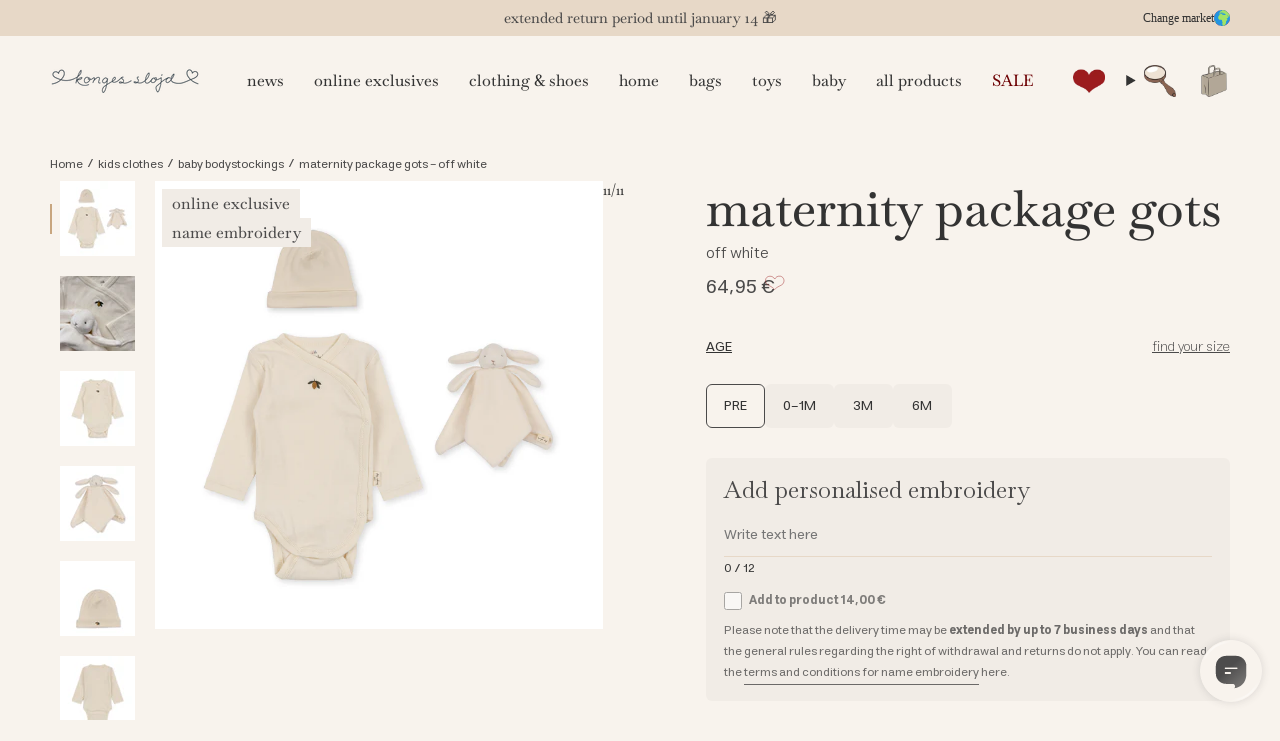

--- FILE ---
content_type: text/html; charset=utf-8
request_url: https://kongessloejd.com/en-au/products/maternity-package-sets-off-white?variant=46886268240196
body_size: 82517
content:
<!doctype html>
<html
  class='no-js no-touch supports-no-cookies'
  lang='en'
  country='AU'
>
  <head>
    <meta charset='UTF-8'>
    <meta http-equiv='X-UA-Compatible' content='IE=edge'>
    <meta name='viewport' content='width=device-width, initial-scale=1.0'>
    <meta name='theme-color' content='#333333'>
    <link rel='canonical' href='https://kongessloejd.com/en-au/products/maternity-package-sets-off-white'>
    <link rel='preconnect' href='https://cdn.shopify.com' crossorigin>
    <!--
      ======================= Broadcast Theme V5.1.3 =========================
    -->

    
    

<script>
  window.addEventListener('DOMContentLoaded', () => {
    window.Shopify.loadFeatures(
      [
        {
          name: 'consent-tracking-api',
          version: '0.1',
        },
      ],
      (error) => {
        if (error) {
          throw error;
        }

        const cookieScript = document.createElement('script');
        cookieScript.setAttribute(
          'src',
          'https://policy.app.cookieinformation.com/uc.js'
        );
        cookieScript.setAttribute('data-culture', window.requestLocale || 'en');
        cookieScript.id = 'CookieConsent';
        document.head.appendChild(cookieScript);

        // Enhanced tracking consent function with granular permissions
        function setTrackingConsent() {
          const consentMarketing = window.CookieInformation.getConsentGivenFor(
            'cookie_cat_marketing'
          );

          const consentStatistic = window.CookieInformation.getConsentGivenFor(
            'cookie_cat_statistic'
          );

          // Set granular tracking consent (modern approach)
          // This replaces the original boolean setTrackingConsent logic
          window.Shopify.customerPrivacy.setTrackingConsent(
            {
              analytics: consentStatistic,
              marketing: consentMarketing,
              preferences: true,
              sale_of_data: consentMarketing,
            },
            function (e) {
              console.log('Set Tracking Consent', {
                analytics: consentStatistic,
                marketing: consentMarketing,
                preferences: true,
                sale_of_data: consentMarketing,
              });
            }
          );

          // Publish analytics consent update if both consents are defined
          if (
            consentMarketing !== undefined &&
            consentStatistic !== undefined
          ) {
            window.Shopify.analytics.publish('consent_update', {
              ad_storage: consentMarketing ? 'granted' : 'denied',
              analytics_storage: consentStatistic ? 'granted' : 'denied',
            });
          }
        }

        // Listen for consent changes
        window.addEventListener(
          'CookieInformationConsentGiven',
          setTrackingConsent,
          false
        );
      }
    );
  });
</script>

  


    <!-- Google Tag Manager -->
    <script>
        (function(w,d,s,l,i){w[l]=w[l]||[];w[l].push({'gtm.start':
        new Date().getTime(),event:'gtm.js'});var f=d.getElementsByTagName(s)[0],
        j=d.createElement(s),dl=l!='dataLayer'?'&l='+l:'';j.async=true;j.src=
        'https://sgtm.kongessloejd.com/gtm.js?id='+i+dl;f.parentNode.insertBefore(j,f);
        })(window,document,'script','dataLayer','GTM-TQTCNW7');
        </script>
    <!-- End Google Tag Manager -->

<link rel='preconnect' href='https://fonts.shopifycdn.com' crossorigin><link href="//kongessloejd.com/cdn/shop/t/48/assets/theme.css?v=13059856589471262311765457062" as="style" rel="preload">
    <link href="//kongessloejd.com/cdn/shop/t/48/assets/parcel_style.css?v=41253563627378935011765967829" as="style" rel="preload">
    <link href="//kongessloejd.com/cdn/shop/t/48/assets/vendor.js?v=181552240858876287291752476375" as="script" rel="preload">
    <link href="//kongessloejd.com/cdn/shop/t/48/assets/theme.dev.js?v=118583703086226104101764773604" as="script" rel="preload">
<style>
      .image__hero__frame {
        position: relative;
        overflow: hidden;
        height: 100%;
        flex: 1;
      }
      .image__hero__pane {
        position: absolute;
        top: 0;
        left: 0;
        width: 100%;
        height: 100%;
        min-height: inherit;
      }
      .image__hero__scale {
        position: relative;
        display: block;
        width: 100%;
        height: 100%;
        min-height: inherit;
      }
      .lazy-image {
        position: relative;
      }
      .lazy-image--backfill {
        background-size: cover;
        background-position: center;
        background-repeat: no-repeat;
      }
      .lazy-image img.is-loading {
        opacity: 0;
        transition: opacity 0.3s ease;
      }
      .lazy-image.is-loaded img {
        opacity: 1;
      }
      /* Eager loaded images in hero - always visible */
      .image__hero__scale:not(.lazy-image) img {
        opacity: 1;
      }
      .hero__wrapper {
        position: relative;
      }
      .hero__images {
        position: relative;
        overflow: hidden;
      }
    </style>
      <link
        rel='icon'
        type='image/png'
        href='//kongessloejd.com/cdn/shop/files/favicon_ks.png?crop=center&height=32&v=1663050230&width=32'
      >
    

    <!--
      Title and description ================================================
    -->
    
    <title>
    
    MATERNITY PACKAGE GOTS - off white
    
    
    
      &ndash; kongessloejd.com
    
  </title>

    
      <meta name='description' content='Thoughtful maternity package for new parents. Features a soft little hat, a bodystocking, and a comforting cuddle bunny cloth for the new baby. Comes in a decorative gift box. Hat'>
    

    <meta property="og:site_name" content="kongessloejd.com">
<meta property="og:url" content="https://kongessloejd.com/en-au/products/maternity-package-sets-off-white">
<meta property="og:title" content="MATERNITY PACKAGE GOTS - off white">
<meta property="og:type" content="product">
<meta property="og:description" content="Thoughtful maternity package for new parents. Features a soft little hat, a bodystocking, and a comforting cuddle bunny cloth for the new baby. Comes in a decorative gift box. Hat"><meta property="og:image" content="http://kongessloejd.com/cdn/shop/files/PACK_KS6041_S00026_1_240326031015.jpg?v=1759535565">
  <meta property="og:image:secure_url" content="https://kongessloejd.com/cdn/shop/files/PACK_KS6041_S00026_1_240326031015.jpg?v=1759535565">
  <meta property="og:image:width" content="4000">
  <meta property="og:image:height" content="4000"><meta property="og:price:amount" content="64,95">
  <meta property="og:price:currency" content="EUR"><meta name="twitter:card" content="summary_large_image">
<meta name="twitter:title" content="MATERNITY PACKAGE GOTS - off white">
<meta name="twitter:description" content="Thoughtful maternity package for new parents. Features a soft little hat, a bodystocking, and a comforting cuddle bunny cloth for the new baby. Comes in a decorative gift box. Hat">

    <!--
      CSS ==================================================================
    -->

    <link href="//kongessloejd.com/cdn/shop/t/48/assets/font-settings.css?v=41441993930202836141762517568" rel="stylesheet" type="text/css" media="all" />

    
<style data-shopify>
  :root {--scrollbar-width: 0px;

  
  

  
--COLOR-VIDEO-BG: #f1e7db;
  --COLOR-BG-BRIGHTER: #f1e7db;--COLOR-BG: #f8f3ed;--COLOR-BG-ALPHA-25: rgba(248, 243, 237, 0.25);
  --COLOR-BG-TRANSPARENT: rgba(248, 243, 237, 0);
  --COLOR-BG-SECONDARY: #f8f7f3;
  --COLOR-BG-SECONDARY-LIGHTEN: #ffffff;
  --COLOR-BG-RGB: 248, 243, 237;

  --COLOR-TEXT-DARK: #0e0c0c;
  --COLOR-TEXT: #333333;
  --COLOR-TEXT-LIGHT: #6e6d6b;


  /* === Opacity shades of grey ===*/
  --COLOR-A5:  rgba(51, 51, 51, 0.05);
  --COLOR-A10: rgba(51, 51, 51, 0.1);
  --COLOR-A15: rgba(51, 51, 51, 0.15);
  --COLOR-A20: rgba(51, 51, 51, 0.2);
  --COLOR-A25: rgba(51, 51, 51, 0.25);
  --COLOR-A30: rgba(51, 51, 51, 0.3);
  --COLOR-A35: rgba(51, 51, 51, 0.35);
  --COLOR-A40: rgba(51, 51, 51, 0.4);
  --COLOR-A45: rgba(51, 51, 51, 0.45);
  --COLOR-A50: rgba(51, 51, 51, 0.5);
  --COLOR-A55: rgba(51, 51, 51, 0.55);
  --COLOR-A60: rgba(51, 51, 51, 0.6);
  --COLOR-A65: rgba(51, 51, 51, 0.65);
  --COLOR-A70: rgba(51, 51, 51, 0.7);
  --COLOR-A75: rgba(51, 51, 51, 0.75);
  --COLOR-A80: rgba(51, 51, 51, 0.8);
  --COLOR-A85: rgba(51, 51, 51, 0.85);
  --COLOR-A90: rgba(51, 51, 51, 0.9);
  --COLOR-A95: rgba(51, 51, 51, 0.95);

  --COLOR-BORDER: rgb(231, 216, 199);
  --COLOR-BORDER-LIGHT: #eee3d6;
  --COLOR-BORDER-HAIRLINE: #f4ece2;
  --COLOR-BORDER-DARK: #c8a680;/* === Bright color ===*/
  --COLOR-PRIMARY: #333333;
  --COLOR-PRIMARY-HOVER: #0e0c0c;
  --COLOR-PRIMARY-FADE: rgba(51, 51, 51, 0.05);
  --COLOR-PRIMARY-FADE-HOVER: rgba(51, 51, 51, 0.1);
  --COLOR-PRIMARY-LIGHT: #996767;--COLOR-PRIMARY-OPPOSITE: #ffffff;



  /* === link Color ===*/
  --COLOR-LINK: #32464f;
  --COLOR-LINK-HOVER: rgba(50, 70, 79, 0.7);
  --COLOR-LINK-FADE: rgba(50, 70, 79, 0.05);
  --COLOR-LINK-FADE-HOVER: rgba(50, 70, 79, 0.1);--COLOR-LINK-OPPOSITE: #ffffff;


  /* === Product grid sale tags ===*/
  --COLOR-SALE-BG: #1e6c53;
  --COLOR-SALE-TEXT: #f5f2e2;--COLOR-SALE-TEXT-SECONDARY: #1e6c53;

  /* === Product grid badges ===*/
  --COLOR-BADGE-BG: #f1ece6;
  --COLOR-BADGE-TEXT: #4b4a4a;

  /* === Product sale color ===*/
  --COLOR-SALE: #6d0003;

  /* === Gray background on Product grid items ===*/--filter-bg: 1.0;/* === Helper colors for form error states ===*/
  --COLOR-ERROR: #721C24;
  --COLOR-ERROR-BG: #F8D7DA;
  --COLOR-ERROR-BORDER: #F5C6CB;


  
    --RADIUS: 6px;
    --RADIUS-SELECT: 6px;
  
--COLOR-HEADER-BG: #f8f3ed;--COLOR-HEADER-BG-TRANSPARENT: rgba(248, 243, 237, 0);
  --COLOR-HEADER-LINK: #333333;
  --COLOR-HEADER-LINK-HOVER: rgba(51, 51, 51, 0.7);

  --COLOR-MENU-BG: #f8f3ed;
  --COLOR-MENU-LINK: #333333;
  --COLOR-MENU-LINK-HOVER: rgba(51, 51, 51, 0.7);
  --COLOR-SUBMENU-BG: #f8f3ed;
  --COLOR-SUBMENU-LINK: #333333;
  --COLOR-SUBMENU-LINK-HOVER: rgba(51, 51, 51, 0.7);
  --COLOR-SUBMENU-TEXT-LIGHT: #6e6d6b;
  --COLOR-MENU-TRANSPARENT: #ffffff;
  --COLOR-MENU-TRANSPARENT-HOVER: rgba(255, 255, 255, 0.7);

  --COLOR-FOOTER-BG: #f8f3ed;
  --COLOR-FOOTER-TEXT: #4b4a4a;
  --COLOR-FOOTER-TEXT-A35: rgba(75, 74, 74, 0.35);
  --COLOR-FOOTER-TEXT-A75: rgba(75, 74, 74, 0.75);
  --COLOR-FOOTER-LINK: #4b4a4a;
  --COLOR-FOOTER-LINK-HOVER: rgba(75, 74, 74, 0.7);
  --COLOR-FOOTER-BORDER: #e7d8c7;

  --TRANSPARENT: rgba(255, 255, 255, 0);

  /* === Default overlay opacity ===*/
  --overlay-opacity: 0;
  --underlay-opacity: 1;
  --underlay-bg: rgba(0,0,0,0.4);

  /* === Custom Cursor ===*/
  --ICON-ZOOM-IN: url( "//kongessloejd.com/cdn/shop/t/48/assets/icon-zoom-in.svg?v=182473373117644429561752476353" );
  --ICON-ZOOM-OUT: url( "//kongessloejd.com/cdn/shop/t/48/assets/icon-zoom-out.svg?v=101497157853986683871752476354" );

  /* === Custom Icons ===*/
  
  
    
    --ICON-ADD-BAG: url( "//kongessloejd.com/cdn/shop/t/48/assets/icon-add-bag-medium.svg?v=139170916092727621901752476340" );
    --ICON-ADD-CART: url( "//kongessloejd.com/cdn/shop/t/48/assets/icon-add-cart-medium.svg?v=57635405022452982901752476343" );
    --ICON-ARROW-LEFT: url( "//kongessloejd.com/cdn/shop/t/48/assets/icon-arrow-left-medium.svg?v=98614866157451683461752476346" );
    --ICON-ARROW-RIGHT: url( "//kongessloejd.com/cdn/shop/t/48/assets/icon-arrow-right-medium.svg?v=127385474140982877711752476349" );
    --ICON-SELECT: url("//kongessloejd.com/cdn/shop/t/48/assets/icon-select-medium.svg?21700");
  

  --PRODUCT-GRID-ASPECT-RATIO: 130.0%;

  /* === Typography ===*/
  --FONT-WEIGHT-BODY: 400;
  --FONT-WEIGHT-BODY-BOLD: 700;

  --FONT-STACK-BODY: Helvetica, Arial, sans-serif;
  --FONT-STYLE-BODY: normal;
  --FONT-STYLE-BODY-ITALIC: italic;

  --FONT-ADJUST-BODY: 1.05;

  --FONT-WEIGHT-HEADING: 400;
  --FONT-WEIGHT-HEADING-BOLD: 500;

  --FONT-STACK-HEADING: Baskervville, serif;
  --FONT-STYLE-HEADING: normal;
  --FONT-STYLE-HEADING-ITALIC: italic;
  --FONT-ADJUST-HEADING: 1.1;

  --FONT-STACK-NAV: Baskervville, serif;
  --FONT-STYLE-NAV: normal;
  --FONT-STYLE-NAV-ITALIC: italic;
  --FONT-ADJUST-NAV: 1.1;

  --FONT-WEIGHT-NAV: 400;
  --FONT-WEIGHT-NAV-BOLD: 500;

  --FONT-SIZE-BASE: 1.05rem;
  --FONT-SIZE-BASE-PERCENT: 1.05;

  
    
      --FONT-STACK-BODY: Estedad, Arial, sans-serif;
    
  

  /* === Parallax ===*/
  --PARALLAX-STRENGTH-MIN: 120.0%;
  --PARALLAX-STRENGTH-MAX: 130.0%;--COLUMNS: 4;
  --COLUMNS-MEDIUM: 3;
  --COLUMNS-SMALL: 2;
  --COLUMNS-MOBILE: 1;--LAYOUT-OUTER: 50px;
    --LAYOUT-GUTTER: 32px;
    --LAYOUT-OUTER-MEDIUM: 30px;
    --LAYOUT-GUTTER-MEDIUM: 22px;
    --LAYOUT-OUTER-SMALL: 16px;
    --LAYOUT-GUTTER-SMALL: 16px;--base-animation-delay: 0ms;
  --line-height-normal: 1.375; /* Equals to line-height: normal; */--SIDEBAR-WIDTH: 288px;
    --SIDEBAR-WIDTH-MEDIUM: 258px;--DRAWER-WIDTH: 380px;--ICON-STROKE-WIDTH: 1.5px;/* === Button General ===*/
  --BTN-FONT-STACK: "Libre Baskerville", serif;
  --BTN-FONT-WEIGHT: 400;
  --BTN-FONT-STYLE: normal;
  --BTN-FONT-SIZE: 18px;

  --BTN-LETTER-SPACING: 0.0em;
  --BTN-UPPERCASE: none;
  --BTN-TEXT-ARROW-OFFSET: 0px;

  /* === Button Primary ===*/
  --BTN-PRIMARY-BORDER-COLOR: #32464f;
  --BTN-PRIMARY-BG-COLOR: #32464f;
  --BTN-PRIMARY-TEXT-COLOR: #fff;
  
  
    --BTN-PRIMARY-BG-COLOR-BRIGHTER: #28383f;
  

  /* === Button Secondary ===*/
  --BTN-SECONDARY-BORDER-COLOR: #ffffff;
  --BTN-SECONDARY-BG-COLOR: #ffffff;
  --BTN-SECONDARY-TEXT-COLOR: #6b8991;
  
  
    --BTN-SECONDARY-BG-COLOR-BRIGHTER: #f2f2f2;
  

  /* === Button White ===*/
  --TEXT-BTN-BORDER-WHITE: #fff;
  --TEXT-BTN-BG-WHITE: #fff;
  --TEXT-BTN-WHITE: #000;
  --TEXT-BTN-BG-WHITE-BRIGHTER: #f2f2f2;

  /* === Button Black ===*/
  --TEXT-BTN-BG-BLACK: #000;
  --TEXT-BTN-BORDER-BLACK: #000;
  --TEXT-BTN-BLACK: #fff;
  --TEXT-BTN-BG-BLACK-BRIGHTER: #1a1a1a;

  /* === Cart Gradient ===*/

  
    --FREE-SHIPPING-GRADIENT: linear-gradient(57deg, rgba(149, 193, 229, 1), rgba(246, 196, 201, 1) 100%);
  

  }

  ::backdrop {
    --underlay-opacity: 1;
    --underlay-bg: rgba(0,0,0,0.4);
  }
</style>

<link
      rel='stylesheet'
      href='//kongessloejd.com/cdn/shop/t/48/assets/theme.css?v=13059856589471262311765457062'
      media='print'
      onload="this.media='all'; this.onload=null;"
    >
    <link
      rel='stylesheet'
      href='//kongessloejd.com/cdn/shop/t/48/assets/parcel_style.css?v=41253563627378935011765967829'
      media='print'
      onload="this.media='all'; this.onload=null;"
    ><noscript>
      <link href="//kongessloejd.com/cdn/shop/t/48/assets/theme.css?v=13059856589471262311765457062" rel="stylesheet" type="text/css" media="all" />
      <link href="//kongessloejd.com/cdn/shop/t/48/assets/parcel_style.css?v=41253563627378935011765967829" rel="stylesheet" type="text/css" media="all" />
    </noscript>

    <link href="//kongessloejd.com/cdn/shop/t/48/assets/geolocator.css?v=50428922712326259381764336165" rel="stylesheet" type="text/css" media="all" />
<script>
      
      
      
      
      
      
      
      
      
    if (window.navigator.userAgent.indexOf('MSIE ') > 0 || window.navigator.userAgent.indexOf('Trident/') > 0) {
      document.documentElement.className = document.documentElement.className + ' ie';

      var scripts = document.getElementsByTagName('script')[0];
      var polyfill = document.createElement("script");
      polyfill.defer = true;
      polyfill.src = "//kongessloejd.com/cdn/shop/t/48/assets/ie11.js?v=79799455855772411571752476355";

      scripts.parentNode.insertBefore(polyfill, scripts);
    } else {
      document.documentElement.className = document.documentElement.className.replace('no-js', 'js');
    }

    document.documentElement.style.setProperty('--scrollbar-width', `${getScrollbarWidth()}px`);

    function getScrollbarWidth() {
      // Creating invisible container
      const outer = document.createElement('div');
      outer.style.visibility = 'hidden';
      outer.style.overflow = 'scroll'; // forcing scrollbar to appear
      outer.style.msOverflowStyle = 'scrollbar'; // needed for WinJS apps
      document.documentElement.appendChild(outer);

      // Creating inner element and placing it in the container
      const inner = document.createElement('div');
      outer.appendChild(inner);

      // Calculating difference between container's full width and the child width
      const scrollbarWidth = outer.offsetWidth - inner.offsetWidth;

      // Removing temporary elements from the DOM
      outer.parentNode.removeChild(outer);

      return scrollbarWidth;
    }

    let root = '/en-au';
    if (root[root.length - 1] !== '/') {
      root = root + '/';
    }

    window.theme = {
      routes: {
        root: root,
        cart_url: '/en-au/cart',
        cart_add_url: '/en-au/cart/add',
        cart_change_url: '/en-au/cart/change',
        cart_update_url: '/en-au/cart/update',
        product_recommendations_url: '/en-au/recommendations/products',
        predictive_search_url: '/en-au/search/suggest',
        addresses_url: '/en-au/account/addresses'
      },
      assets: {
        photoswipe: '//kongessloejd.com/cdn/shop/t/48/assets/photoswipe.js?v=52547899450862532041752476364',
        smoothscroll: '//kongessloejd.com/cdn/shop/t/48/assets/smoothscroll.js?v=180954905737156644881752476367',
      },
      strings: {
        addToCart: "Add to cart",
        cartAcceptanceError: "You must accept our terms and conditions.",
        soldOut: "Sold out - notify me",
        from: "From",
        preOrder: "Pre-order",
        sale: "Sale",
        subscription: "Subscription",
        unavailable: "Unavailable",
        unitPrice: "Unit price",
        unitPriceSeparator: "per",
        shippingCalcSubmitButton: "Calculate shipping",
        shippingCalcSubmitButtonDisabled: "Calculating...",
        selectValue: "Select value",
        selectColor: "Select color",
        oneColor: "color",
        otherColor: "colors",
        upsellAddToCart: "Add",
        free: "Free",
        swatchesColor: "Color, Colour",
        countryStores: "{\u0026quot;directions\u0026quot;=\u0026gt;\u0026quot;Directions\u0026quot;, \u0026quot;choose_country\u0026quot;=\u0026gt;\u0026quot;Choose country..\u0026quot;, \u0026quot;all_countries\u0026quot;=\u0026gt;\u0026quot;All countries\u0026quot;, \u0026quot;search_placeholder\u0026quot;=\u0026gt;\u0026quot;Postnummer, By...\u0026quot;, \u0026quot;not_found\u0026quot;=\u0026gt;\u0026quot;We could not find\u0026quot;}",
        customer_club_unsubscribe_alert: "You need to opt in to marketing before signing up for the customer club.",
        marketing_unsubscribe_alert: "You need to be opted out of the customer club before you can opt out of marketing",
        birthday_future_select_error: "You cannot select a date in the future, the birthday will not be changed",
        birthday_saved: "Birthday has been saved.",
        embroidery: {
          checkboxError: "Please check the box to add embroidery"
        },
        geolocator: {
          noResults: "No markets found"
        }
      },
      settings: {
        customerLoggedIn: null ? true : false,
        cartDrawerEnabled: true,
        enableQuickAdd: true,
        enableAnimations: true,
        variantOnSale: true,
        klaviyoAccount: "Vcbv3K",
        klaviyoList: "SLRiU7"
      },
      moneyFormat: false ? "{{amount_with_comma_separator}} €" : "{{amount_with_comma_separator}} €",
      moneyWithoutCurrencyFormat: "{{amount_with_comma_separator}} €",
      moneyWithCurrencyFormat: "{{amount_with_comma_separator}} €",
      subtotal: 0,
      info: {
        name: 'broadcast'
      },
      version: '5.1.3',
      embroidery: {
        variantId: 47541933441348,
        title: "Customized"
      },
      freeGift:{
        variantId: null,
        limit: 0,
      }, 
      freeShipping: {
        limit: 15000
      },
    };

    if (window.performance) {
      window.performance.mark('init');
    } else {
      window.fastNetworkAndCPU = false;
    }

    theme.customer_club = {
      store: "com",
      activated: false,
      date: "2025-12-26"
    };

    
      localStorage.removeItem("customerEmail");
    
    </script>

    <script>
      window.theme.shops = [ 
    { countryCode: "BE", currency: "EUR", title: "International", url: "https://kongessloejd.com", icon: `
    <svg width="24" height="24" viewBox="0 0 24 24" fill="none" xmlns="http://www.w3.org/2000/svg">
      <g clip-path="url(#clip0_25_245)"><path d="M0 0H24V24H0V0Z" fill="#C8102E"/><path d="M0 10.2857H7.78378V0H10.3784V10.2857H24V13.7143H10.3784V24H7.78378V13.7143H0V10.2857Z" fill="white"/><g clip-path="url(#clip1_25_245)"><path fill-rule="evenodd" clip-rule="evenodd" d="M15.5 -4C24.6121 -4 32 3.38794 32 12.5C32 21.6121 24.6121 29 15.5 29C6.38794 29 -1 21.6121 -1 12.5C-1 3.38794 6.38794 -4 15.5 -4Z" fill="#2394E0"/><path fill-rule="evenodd" clip-rule="evenodd" d="M2.1582 21.0239C1.18604 19.5496 0.458252 17.8979 0.03125 16.1282L2.93701 17.53L2.95312 18.3975C2.95312 18.717 2.41064 19.3938 2.23608 19.6516L2.1582 21.0239ZM20.0305 -2.25439C25.5681 -0.414795 29.7227 4.45947 30.5229 10.3945L29.9993 10.3381C29.9053 10.741 29.8193 10.749 29.8193 11.2324C29.8193 11.6594 30.3564 11.9441 30.3564 12.8438C30.3564 13.0855 29.7898 13.5662 29.7656 13.6521L28.9251 12.6665V13.9207L28.7988 13.9153L28.5732 11.6003L28.1033 11.748L27.5447 10.0266L25.7051 11.9495L25.6836 13.3567L25.082 13.7595L24.4429 10.1501L24.0615 10.4294L23.1968 9.26123L21.905 9.29883L21.4109 8.73218L20.9033 8.87183L19.907 7.73047L19.7136 7.86206L20.3313 9.44116H21.0483V9.08399H21.4055C21.6633 9.79834 21.9426 9.37402 21.9426 9.80103C21.9426 11.2915 20.103 12.3872 18.8972 12.6665C18.9617 12.9351 18.9375 13.2036 19.2544 13.2036C19.9285 13.2036 19.5928 13.0854 20.3286 13.0237C20.2937 14.5464 18.583 16.3645 17.8525 17.4951L18.1802 19.8289C18.2661 20.3364 17.1274 20.8708 16.7407 21.4429L16.926 22.3372L16.4023 22.5493C16.311 23.4678 15.4194 24.4856 14.4177 24.4856H13.3435C13.3435 23.2288 12.4465 21.4321 12.4465 20.5432C12.4465 19.7886 12.8037 19.6865 12.8037 18.752C12.8037 17.8872 11.9094 16.6492 11.9094 16.4236V14.9895H11.1924C11.085 14.5894 11.1521 14.4524 10.6553 14.4524H10.4753C9.69385 14.4524 9.82544 14.8096 9.04126 14.8096H8.32422C7.677 14.8096 6.53296 12.7363 6.53296 12.4812V10.3328C6.53296 9.40625 7.38159 8.39649 7.96704 8.0044V7.11011L8.77271 6.29102L9.22119 6.21582C10.1826 6.21582 10.0671 5.67871 10.6553 5.67871H12.2666V6.93286L14.0391 7.69019L14.2056 6.9248C15.0085 7.11279 15.218 7.46997 16.2063 7.46997H16.5635C17.2429 7.46997 17.2805 6.56763 17.2805 5.85864L15.8464 6.00098L15.2207 4.64209L14.6003 4.80591C14.7131 5.29199 14.7722 5.09058 14.7722 5.50146C14.7722 5.74316 14.5735 5.77002 14.4124 5.85864L13.792 4.28491L12.4573 3.33154L12.28 3.5061L13.416 4.70117C13.2656 5.13086 13.2468 6.3689 12.6211 5.50146L13.2065 5.21948L11.7456 3.68872L10.8701 4.02978L10.0054 4.85693C9.91406 5.52295 9.73413 5.85864 9.03589 5.85864C8.57129 5.85864 8.85059 5.73779 8.13892 5.67871V3.88745H9.75024L9.22656 2.69507L9.0332 2.81323V2.45337L11.6516 1.24756C11.6033 0.871582 11.5415 1.073 11.5415 0.662109C11.5415 0.637939 11.7161 0.307617 11.7214 0.302246L12.3982 0.723877L12.2371 -0.0468748L11.1924 0.167969L10.999 -0.769287C11.8262 -1.20435 13.6497 -2.74048 14.2297 -2.74048H14.7668C15.3335 -2.74048 16.8481 -2.18188 17.0952 -1.84619L15.6584 -1.99121L16.7246 -1.11304L16.8267 -1.48901L17.6216 -1.70654L17.6323 -2.20337H17.9922V-1.66626L20.0305 -2.25439Z" fill="#A1E367"/></g></g><defs><clipPath id="clip0_25_245"><rect width="24" height="24" rx="12" fill="white"/></clipPath><clipPath id="clip1_25_245"><rect width="33" height="33" fill="white" transform="translate(-1 -4)"/></clipPath></defs>
    </svg>
  
`, hidden: true }, 
    { countryCode: "AU", currency: "EUR", title: "Australia", url: "https://kongessloejd.com", icon: `
    <svg
      xmlns="http://www.w3.org/2000/svg"
      xmlns:xlink="http://www.w3.org/1999/xlink"
      width="24"
      height="24"
      viewBox="0 0 378 189"
    >
      <defs><clipPath id="a"><path d="M0 0h.225v.112H0z"/></clipPath><clipPath id="b"><path d="M0 0v.056h.225v.056zm.225 0H.112v.112H0z"/></clipPath><path id="c" d="m0-13.5 2.603 8.094 7.951-3.011L5.85-1.335l7.312 4.339-8.471.737 1.166 8.422L0 6l-5.857 6.163 1.166-8.422-8.471-.737 7.312-4.339-4.705-7.082 7.951 3.011z"/><path id="d" d="m0-7.875 2.057 5.043 5.432.398-4.16 3.516 1.3 5.289L0 3.5l-4.629 2.871 1.3-5.289-4.161-3.515 5.433-.399z"/></defs><path fill="#00008b" d="M0 0h378v189H0V0z"/><path d="m0 0 .225.112m0-.112L0 .112" stroke="#fff" stroke-width=".022" clip-path="url(#a)" transform="scale(840)"/><path d="m0 0 .225.112m0-.112L0 .112" stroke="red" stroke-width=".015" clip-path="url(#b)" transform="scale(840)"/><path d="M94.08 0v94.08M0 47.04h189" stroke="#fff" stroke-width="31.08"/><path d="M94.08 0v94.08M0 47.04h189" stroke="red" stroke-width="18.48"/><g fill="#fff"><use xlink:href="#c" transform="matrix(2.1 0 0 2.1 2520 3780)"/><use xlink:href="#c" x="7560" y="4200"/><use xlink:href="#c" x="6300" y="2205"/><use xlink:href="#c" x="7560" y="840"/><use xlink:href="#c" x="8680" y="1869"/><use xlink:href="#d" x="8064" y="2730"/></g>
    </svg>
  
`, subdomain: "en-au", hidden: true }, 
    { countryCode: "CA", currency: "USD", title: "Canada", url: "https://kongessloejd.com", icon: `
    <svg xmlns="http://www.w3.org/2000/svg" xmlns:xlink="http://www.w3.org/1999/xlink" version="1.1" width="256" height="256" viewBox="0 0 256 256" xml:space="preserve">
      <defs>
      </defs>
      <g style="stroke: none; stroke-width: 0; stroke-dasharray: none; stroke-linecap: butt; stroke-linejoin: miter; stroke-miterlimit: 10; fill: none; fill-rule: nonzero; opacity: 1;" transform="translate(1.4065934065934016 1.4065934065934016) scale(2.81 2.81)" >
        <path d="M 68.88 6.865 l 0 76.27 C 81.563 75.176 90 61.077 90 45 C 90 28.923 81.563 14.824 68.88 6.865 z" style="stroke: none; stroke-width: 1; stroke-dasharray: none; stroke-linecap: butt; stroke-linejoin: miter; stroke-miterlimit: 10; fill: rgb(191,10,48); fill-rule: nonzero; opacity: 1;" transform=" matrix(1 0 0 1 0 0) " stroke-linecap="round" />
        <path d="M 21.12 6.865 C 8.438 14.824 0 28.923 0 45 c 0 16.077 8.438 30.176 21.12 38.135 V 6.865 z" style="stroke: none; stroke-width: 1; stroke-dasharray: none; stroke-linecap: butt; stroke-linejoin: miter; stroke-miterlimit: 10; fill: rgb(191,10,48); fill-rule: nonzero; opacity: 1;" transform=" matrix(1 0 0 1 0 0) " stroke-linecap="round" />
        <path d="M 68.881 6.865 C 61.958 2.521 53.776 0 45 0 c -8.776 0 -16.958 2.521 -23.88 6.865 v 76.27 C 28.042 87.479 36.224 90 45 90 c 8.776 0 16.958 -2.521 23.881 -6.865 V 6.865 z" style="stroke: none; stroke-width: 1; stroke-dasharray: none; stroke-linecap: butt; stroke-linejoin: miter; stroke-miterlimit: 10; fill: rgb(243,244,245); fill-rule: nonzero; opacity: 1;" transform=" matrix(1 0 0 1 0 0) " stroke-linecap="round" />
        <path d="M 45.314 67.549 l -0.423 -9.35 l 9.377 1.112 c -0.58 -1.226 -1.097 -1.876 -0.56 -3.836 l 8.624 -7.175 l -1.509 -0.546 c -1.234 -0.952 0.533 -4.586 0.8 -6.879 c 0 0 -5.035 1.732 -5.365 0.826 l -1.282 -2.463 l -4.581 5.032 c -0.5 0.12 -0.714 -0.079 -0.831 -0.502 l 2.116 -10.516 l -3.351 1.885 c -0.281 0.12 -0.561 0.016 -0.746 -0.31 l -3.223 -6.468 l -3.324 6.717 c -0.25 0.241 -0.501 0.269 -0.71 0.105 l -3.191 -1.79 l 1.916 10.434 c -0.152 0.414 -0.517 0.531 -0.947 0.306 l -4.379 -4.975 c -0.573 0.918 -0.961 2.417 -1.718 2.753 c -0.757 0.315 -3.293 -0.636 -4.993 -1.007 c 0.581 2.096 2.396 5.577 1.247 6.718 l 0.001 -0.001 l -1.855 0.634 l 8.629 7.573 c 0.653 1.946 -0.227 2.52 -0.787 3.541 l 9.368 -1.189 l -0.244 9.428 L 45.314 67.549 z" style="stroke: none; stroke-width: 1; stroke-dasharray: none; stroke-linecap: butt; stroke-linejoin: miter; stroke-miterlimit: 10; fill: rgb(191,10,48); fill-rule: nonzero; opacity: 1;" transform=" matrix(1 0 0 1 0 0) " stroke-linecap="round" />
      </g>
    </svg>
  
`, subdomain: "en-ca" }, 
    { countryCode: "NZ", currency: "NZD", title: "New Zealand", url: "https://kongessloejd.com", icon: `
    <svg
      version="1.1"
      id="Layer_1"
      xmlns="http://www.w3.org/2000/svg"
      x="0"
      y="0"
      viewBox="0 0 15 10.435"
      style="enable-background:new 0 0 55.2 38.4"
      xml:space="preserve"
      width="24"
      height="24"
    >
      <style>.st0{fill:#c7202f}.st3{fill:#fff}</style><path d="m4.367 6.234.274.859.845-.321-.5.755.777.459-.899.079.125.894-.623-.655-.625.655.125-.894-.899-.079.777-.459-.5-.755.845.321.278-.859Zm7.361-4.829.131.408.405-.152-.239.358.369.221-.429.037.06.427-.296-.313-.296.313.06-.427-.429-.037.369-.221-.239-.358.402.152.133-.408Z" style="fill-rule:evenodd;clip-rule:evenodd;fill:#fff"/><path class="st3" d="M0 0v.476l7.568 3.782h.951v-.476L.954 0H0zm8.522 0v.476L.954 4.261H0v-.476L7.568 0h.954z"/><path class="st3" d="M3.552 0v4.261h1.421V0H3.552zM0 1.421v1.421h8.519V1.421H0z"/><path d="M0 1.704v.853h8.519v-.853H0zM3.834 0v4.261h.854V0h-.854z" style="fill:red"/><path d="M14.177 0H.823A.824.824 0 0 0 0 .823v8.786c0 .454.369.823.823.823h13.351a.826.826 0 0 0 .823-.823V.823a.821.821 0 0 0-.82-.823z" style="fill:#012169"/><path class="st3" d="M.063.508 7.569 4.26h.951v-.476L.954 0H.823a.827.827 0 0 0-.76.508zM8.522 0v.476L.954 4.261H0v-.476L7.568 0h.954z"/><path class="st3" d="M3.552 0v4.261h1.421V0H3.552zM0 1.421v1.421h8.519V1.421H0z"/><path d="M0 1.704v.853h8.519v-.853H0zM3.834 0v4.261h.854V0h-.854zM0 4.261 2.839 2.84h.636L.636 4.261H0zM.131.383A.856.856 0 0 1 .332.166l2.511 1.256h-.637L.131.383zm4.916 1.038L7.886 0h.636L5.679 1.421h-.633zM8.523 4.26 5.679 2.839h.636l2.204 1.103v.318h.003z" style="fill:#c8102e"/><path class="st3" d="M11.752 1.984v.329l.655-.329h-.655Z"/><path class="st3" d="m11.878 2.369-.193-.263.722-.122-.53.386Z"/><path class="st3" d="M11.752 1.984v.329l-.654-.329h.654Z"/><path class="st3" d="m11.627 2.369.193-.263-.722-.122.529.386Z"/><path class="st3" d="m11.956 2.133-.313.101.514.522-.201-.623Z"/><path class="st3" d="m11.627 2.369.193-.263.337.649-.53-.386Z"/><path class="st3" d="m11.549 2.133.313.101-.109-.726-.204.625Z"/><path class="st3" d="m11.956 2.133-.313.101.109-.726.204.625Z"/><path class="st3" d="m11.549 2.133.313.101-.513.522.201-.623Z"/><path class="st3" d="m11.878 2.369-.193-.263-.337.649.529-.386Z"/><path class="st0" d="M11.752 2.057v.217l.432-.217h-.432Z"/><path class="st0" d="m11.834 2.313-.128-.177.479-.079-.351.256Z"/><path class="st0" d="M11.752 2.057v.217l-.432-.217h.432Z"/><path class="st0" d="m11.671 2.313.125-.177-.476-.079.351.256Z"/><path class="st0" d="m11.886 2.155-.206.065.339.345-.133-.41Z"/><path class="st0" d="m11.671 2.313.125-.177.222.429-.348-.253Z"/><path class="st0" d="m11.619 2.155.204.065-.071-.478-.133.413Z"/><path class="st0" d="m11.886 2.155-.206.065.073-.478.133.413Z"/><path class="st0" d="m11.619 2.155.204.065-.339.345.136-.41Z"/><path class="st0" d="m11.834 2.313-.128-.177-.222.429.351-.253Z"/><path class="st3" d="M13.467 3.5v.291l.584-.291h-.584Z"/><path class="st3" d="m13.579 3.842-.171-.236.644-.106-.473.343Z"/><path class="st3" d="M13.467 3.5v.291l-.582-.291h.582Z"/><path class="st3" d="m13.356 3.842.174-.236-.644-.106.471.343Z"/><path class="st3" d="m13.649 3.631-.277.089.456.465-.179-.554Z"/><path class="st3" d="m13.356 3.842.174-.236.299.579-.473-.343Z"/><path class="st3" d="m13.288 3.631.277.089-.098-.644-.179.554Z"/><path class="st3" d="m13.649 3.631-.277.089.095-.644.182.554Z"/><path class="st3" d="m13.288 3.631.277.089-.456.465.179-.554Z"/><path class="st3" d="m13.579 3.842-.171-.236-.299.579.47-.343Z"/><path class="st0" d="M13.467 3.573v.179l.361-.179h-.361Z"/><path class="st0" d="m13.538 3.786-.106-.147.397-.066-.291.213Z"/><path class="st0" d="M13.467 3.573v.179l-.359-.179h.359Z"/><path class="st0" d="m13.399 3.786.106-.147-.397-.066.291.213Z"/><path class="st0" d="m13.581 3.652-.174.057.286.288-.112-.346Z"/><path class="st0" d="m13.399 3.786.106-.147.188.359-.294-.212Z"/><path class="st0" d="m13.356 3.652.174.057-.063-.399-.111.342Z"/><path class="st0" d="m13.581 3.652-.174.057.06-.399.114.342Z"/><path class="st0" d="m13.356 3.652.174.057-.286.288.112-.346Z"/><path class="st0" d="m13.538 3.786-.106-.147-.188.359.294-.212Z"/><path class="st3" d="M9.75 4v.326L10.405 4H9.75Z"/><path class="st3" d="m9.875 4.383-.193-.264.723-.119-.53.383Z"/><path class="st3" d="M9.75 4v.326L9.095 4h.655Z"/><path class="st3" d="m9.625 4.383.193-.264L9.095 4l.53.383Z"/><path class="st3" d="m9.954 4.147-.313.101.514.521-.201-.622Z"/><path class="st3" d="m9.625 4.383.193-.264.337.649-.53-.386Z"/><path class="st3" d="m9.549 4.147.31.101-.109-.726-.201.625Z"/><path class="st3" d="m9.954 4.147-.313.101.109-.726.204.625Z"/><path class="st3" d="m9.549 4.147.31.101-.514.521.204-.622Z"/><path class="st3" d="m9.875 4.383-.193-.264-.337.649.53-.386Z"/><path class="st0" d="M9.75 4.071v.217l.435-.217H9.75Z"/><path class="st0" d="m9.834 4.326-.128-.177.479-.079-.351.256Z"/><path class="st0" d="M9.75 4.071v.217l-.432-.217h.432Z"/><path class="st0" d="m9.669 4.326.128-.177-.478-.079.351.256Z"/><path class="st0" d="m9.883 4.169-.204.068.339.345-.136-.413Z"/><path class="st0" d="m9.669 4.326.128-.177.222.432-.35-.255Z"/><path class="st0" d="m9.617 4.169.206.068-.073-.481-.133.413Z"/><path class="st0" d="m9.883 4.169-.204.068.071-.481.133.413Z"/><path class="st0" d="m9.617 4.169.206.068-.339.345.133-.413Z"/><path class="st0" d="m9.834 4.326-.128-.177-.222.432.351-.255Z"/><path class="st3" d="M11.752 7.161v.364l.729-.364h-.729Z"/><path class="st3" d="m11.891 7.587-.214-.293.804-.133-.59.426Z"/><path class="st3" d="M11.752 7.161v.364l-.728-.364h.728Z"/><path class="st3" d="m11.614 7.587.214-.293-.804-.133.59.426Z"/><path class="st3" d="m11.978 7.323-.348.114.573.579-.226-.693Z"/><path class="st3" d="m11.614 7.587.214-.293.375.722-.589-.429Z"/><path class="st3" d="m11.527 7.323.348.115-.122-.807-.226.693Z"/><path class="st3" d="m11.978 7.323-.348.114.122-.807.226.693Z"/><path class="st3" d="m11.527 7.323.348.115-.573.579.225-.693Z"/><path class="st3" d="m11.891 7.587-.214-.293-.375.722.589-.429Z"/><path class="st0" d="M11.752 7.234v.25l.506-.25h-.506Z"/><path class="st0" d="m11.848 7.53-.147-.204.557-.092-.41.296Z"/><path class="st0" d="M11.752 7.234v.25l-.505-.25h.505Z"/><path class="st0" d="m11.655 7.53.149-.204-.557-.092.408.296Z"/><path class="st0" d="m11.907 7.345-.239.079.396.403-.158-.481Z"/><path class="st0" d="m11.655 7.53.149-.204.261.5-.41-.296Z"/><path class="st0" d="m11.595 7.345.242.079-.084-.559-.158.481Z"/><path class="st0" d="m11.907 7.345-.239.079.084-.559.155.481Z"/><path class="st0" d="m11.595 7.345.242.079-.397.403.155-.481Z"/><path class="st0" d="m11.848 7.53-.147-.204-.261.5.408-.296Z"/>
    </svg>
  
`, subdomain: "en-nz", hidden: true }, 
    { countryCode: "KR", currency: "KRW", title: "South Korea", url: "https://kongessloejd.com", icon: `
    <svg
      xmlns="http://www.w3.org/2000/svg"
      xmlns:xlink="http://www.w3.org/1999/xlink"
      width="24"
      height="24"
      viewBox="-36 -24 72 48"
    >
      <path d="M-36-24h72v48h-72z" fill="#fff"/><g transform="rotate(-56.3099325)"><g id="b2"><path id="b" d="M-6-26H6v2H-6zm0 3H6v2H-6zm0 3H6v2H-6z"/><use xlink:href="#b" y="44"/></g><path stroke="#fff" d="M0,17v10"/><path fill="#cd2e3a" d="M0-12A12 12 0 0 1 0 12z"/><path fill="#0047a0" d="M0-12A12 12 0 0 0 0 12 6 6 0 0 0 0 0z"/><circle cy="-6" fill="#cd2e3a" r="6"/></g><g transform="rotate(-123.6900675)"><use xlink:href="#b2"/><path stroke="#fff" d="M0-23.5v3M0,17v3.5M0,23.5v3"/></g>
    </svg>

`, subdomain: "en-kr", hidden: true }, 
    { countryCode: "AD", currency: "EUR", title: "International", url: "https://kongessloejd.com", icon: `
    <svg width="24" height="24" viewBox="0 0 24 24" fill="none" xmlns="http://www.w3.org/2000/svg">
      <g clip-path="url(#clip0_25_245)"><path d="M0 0H24V24H0V0Z" fill="#C8102E"/><path d="M0 10.2857H7.78378V0H10.3784V10.2857H24V13.7143H10.3784V24H7.78378V13.7143H0V10.2857Z" fill="white"/><g clip-path="url(#clip1_25_245)"><path fill-rule="evenodd" clip-rule="evenodd" d="M15.5 -4C24.6121 -4 32 3.38794 32 12.5C32 21.6121 24.6121 29 15.5 29C6.38794 29 -1 21.6121 -1 12.5C-1 3.38794 6.38794 -4 15.5 -4Z" fill="#2394E0"/><path fill-rule="evenodd" clip-rule="evenodd" d="M2.1582 21.0239C1.18604 19.5496 0.458252 17.8979 0.03125 16.1282L2.93701 17.53L2.95312 18.3975C2.95312 18.717 2.41064 19.3938 2.23608 19.6516L2.1582 21.0239ZM20.0305 -2.25439C25.5681 -0.414795 29.7227 4.45947 30.5229 10.3945L29.9993 10.3381C29.9053 10.741 29.8193 10.749 29.8193 11.2324C29.8193 11.6594 30.3564 11.9441 30.3564 12.8438C30.3564 13.0855 29.7898 13.5662 29.7656 13.6521L28.9251 12.6665V13.9207L28.7988 13.9153L28.5732 11.6003L28.1033 11.748L27.5447 10.0266L25.7051 11.9495L25.6836 13.3567L25.082 13.7595L24.4429 10.1501L24.0615 10.4294L23.1968 9.26123L21.905 9.29883L21.4109 8.73218L20.9033 8.87183L19.907 7.73047L19.7136 7.86206L20.3313 9.44116H21.0483V9.08399H21.4055C21.6633 9.79834 21.9426 9.37402 21.9426 9.80103C21.9426 11.2915 20.103 12.3872 18.8972 12.6665C18.9617 12.9351 18.9375 13.2036 19.2544 13.2036C19.9285 13.2036 19.5928 13.0854 20.3286 13.0237C20.2937 14.5464 18.583 16.3645 17.8525 17.4951L18.1802 19.8289C18.2661 20.3364 17.1274 20.8708 16.7407 21.4429L16.926 22.3372L16.4023 22.5493C16.311 23.4678 15.4194 24.4856 14.4177 24.4856H13.3435C13.3435 23.2288 12.4465 21.4321 12.4465 20.5432C12.4465 19.7886 12.8037 19.6865 12.8037 18.752C12.8037 17.8872 11.9094 16.6492 11.9094 16.4236V14.9895H11.1924C11.085 14.5894 11.1521 14.4524 10.6553 14.4524H10.4753C9.69385 14.4524 9.82544 14.8096 9.04126 14.8096H8.32422C7.677 14.8096 6.53296 12.7363 6.53296 12.4812V10.3328C6.53296 9.40625 7.38159 8.39649 7.96704 8.0044V7.11011L8.77271 6.29102L9.22119 6.21582C10.1826 6.21582 10.0671 5.67871 10.6553 5.67871H12.2666V6.93286L14.0391 7.69019L14.2056 6.9248C15.0085 7.11279 15.218 7.46997 16.2063 7.46997H16.5635C17.2429 7.46997 17.2805 6.56763 17.2805 5.85864L15.8464 6.00098L15.2207 4.64209L14.6003 4.80591C14.7131 5.29199 14.7722 5.09058 14.7722 5.50146C14.7722 5.74316 14.5735 5.77002 14.4124 5.85864L13.792 4.28491L12.4573 3.33154L12.28 3.5061L13.416 4.70117C13.2656 5.13086 13.2468 6.3689 12.6211 5.50146L13.2065 5.21948L11.7456 3.68872L10.8701 4.02978L10.0054 4.85693C9.91406 5.52295 9.73413 5.85864 9.03589 5.85864C8.57129 5.85864 8.85059 5.73779 8.13892 5.67871V3.88745H9.75024L9.22656 2.69507L9.0332 2.81323V2.45337L11.6516 1.24756C11.6033 0.871582 11.5415 1.073 11.5415 0.662109C11.5415 0.637939 11.7161 0.307617 11.7214 0.302246L12.3982 0.723877L12.2371 -0.0468748L11.1924 0.167969L10.999 -0.769287C11.8262 -1.20435 13.6497 -2.74048 14.2297 -2.74048H14.7668C15.3335 -2.74048 16.8481 -2.18188 17.0952 -1.84619L15.6584 -1.99121L16.7246 -1.11304L16.8267 -1.48901L17.6216 -1.70654L17.6323 -2.20337H17.9922V-1.66626L20.0305 -2.25439Z" fill="#A1E367"/></g></g><defs><clipPath id="clip0_25_245"><rect width="24" height="24" rx="12" fill="white"/></clipPath><clipPath id="clip1_25_245"><rect width="33" height="33" fill="white" transform="translate(-1 -4)"/></clipPath></defs>
    </svg>
  
`, isInternational: true, subdomain: "en-eu" }, 
    { countryCode: "DK", currency: "DKK", title: "Dansk", url: "https://kongessloejd.dk", icon: `
    <svg width="24" height="24" viewBox="0 0 24 24" fill="none" xmlns="http://www.w3.org/2000/svg">
      <g clip-path="url(#clip0_2_141)"><path d="M0 0H24V24H0V0Z" fill="#C8102E"/><path d="M0 10.2857H7.78378V0H10.3784V10.2857H24V13.7143H10.3784V24H7.78378V13.7143H0V10.2857Z" fill="white"/></g><defs><clipPath id="clip0_2_141"><rect width="24" height="24" rx="12" fill="white"/></clipPath></defs>
    </svg>
  
` }, 
    { countryCode: "DE", currency: "EUR", title: "Deutsch", url: "https://kongessloejd.de", icon: `
    <svg width="24" height="24" viewBox="0 0 24 24" fill="none" xmlns="http://www.w3.org/2000/svg">
      <g clip-path="url(#clip0_2_143)"><path d="M24.2162 0H0V24H24.2162V0Z" fill="black"/><path d="M24.2162 8H0V24H24.2162V8Z" fill="#DD0000"/><path d="M24.2162 16H0V24H24.2162V16Z" fill="#FFCE00"/></g><defs><clipPath id="clip0_2_143"><rect width="24" height="24" rx="12" fill="white"/></clipPath></defs>
    </svg>
  
`, }, 
    { countryCode: "FR", currency: "EUR", title: "Français", url: "https://kongessloejd.fr", icon: `
    <svg width="24" height="24" viewBox="0 0 24 24" fill="none" xmlns="http://www.w3.org/2000/svg">
      <g clip-path="url(#clip0_25_145)"><g clip-path="url(#clip1_25_145)"><path d="M24 0H0V24H24V0Z" fill="#ED2939"/><path d="M16 0H0V24H16V0Z" fill="white"/><path d="M8 0H0V24H8V0Z" fill="#002395"/></g></g><defs><clipPath id="clip0_25_145"><rect width="24" height="24" rx="12" fill="white"/></clipPath><clipPath id="clip1_25_145"><rect width="24" height="24" fill="white"/></clipPath></defs>
    </svg>
  
`, }, 
    { countryCode: "NL", currency: "EUR", title: "Nederlands", url: "https://kongessloejd.nl", icon: `
    <svg width="24" height="24" viewBox="0 0 24 24" fill="none" xmlns="http://www.w3.org/2000/svg">
      <g clip-path="url(#clip0_2_404)"><path d="M24.2162 0H0V24H24.2162V0Z" fill="#21468B"/><path d="M24.2162 0H0V16H24.2162V0Z" fill="white"/><path d="M24.2162 0H0V8H24.2162V0Z" fill="#AE1C28"/></g><defs><clipPath id="clip0_2_404"><rect width="24" height="24" rx="12" fill="white"/></clipPath></defs>
    </svg>
  
`, }, 
    { countryCode: "GB", currency: "GBP", title: "United Kingdom", url: "https://kongessloejd.com", icon: `
    <svg width="24" height="24" viewBox="0 0 24 24" fill="none" xmlns="http://www.w3.org/2000/svg">
      <g clip-path="url(#clip0_133_180)"><path d="M-8 0V24H32V0H-8Z" fill="#012169"/><path d="M-8 0L32 24ZM32 0L-8 24Z" fill="black"/><path d="M-8 0L32 24M32 0L-8 24" stroke="white" stroke-width="5"/><mask id="mask0_133_180" style="mask-type:luminance" maskUnits="userSpaceOnUse" x="-8" y="0" width="40" height="24"><path d="M12 12H32V24L12 12ZM12 12V24H-8L12 12ZM12 12H-8V0L12 12ZM12 12V0H32L12 12Z" fill="white"/></mask><g mask="url(#mask0_133_180)"><path d="M-8 0L32 24ZM32 0L-8 24Z" fill="black"/><path d="M-8 0L32 24M32 0L-8 24" stroke="#C8102E" stroke-width="3"/></g><path d="M-9 8.75H8.76923V-1H15.2308V8.75H33V15.25H15.2308V25H8.76923V15.25H-9V8.75Z" fill="#C8102E" stroke="white" stroke-width="2"/></g><defs><clipPath id="clip0_133_180"><rect width="24" height="24" rx="12" fill="white"/></clipPath></defs>
    </svg>
  
`, subdomain: "en-gb" }, 
    { countryCode: "US", currency: "USD", title: "United States", url: "https://kongessloejd.com", icon: `
    <svg width="24" height="24" viewBox="0 0 24 24" fill="none" xmlns="http://www.w3.org/2000/svg">
      <g clip-path="url(#clip0_25_148)"><g clip-path="url(#clip1_25_148)"><path d="M39 0H-6V24H39V0Z" fill="#B22234"/><path d="M-6 2.76929H39ZM39 6.46159H-6ZM-6 10.1539H39ZM39 13.8462H-6ZM-6 17.5385H39ZM39 21.2308H-6Z" fill="black"/><path d="M-6 2.76929H39M39 6.46159H-6M-6 10.1539H39M39 13.8462H-6M-6 17.5385H39M39 21.2308H-6" stroke="white"/><path d="M12 0H-6V12.9231H12V0Z" fill="#3C3B6E"/><path d="M0.000206567 1.84619L0.428552 3.18208L-0.692871 2.35646H0.693284L-0.428139 3.18208L0.000206567 1.84619Z" fill="white"/><path d="M0.000206567 4.43091L0.428552 5.7668L-0.692871 4.94117H0.693284L-0.428139 5.7668L0.000206567 4.43091Z" fill="white"/><path d="M0.000206567 7.01538L0.428552 8.35127L-0.692871 7.52565H0.693284L-0.428139 8.35127L0.000206567 7.01538Z" fill="white"/><path d="M0.000206567 9.6001L0.428552 10.936L-0.692871 10.1104H0.693284L-0.428139 10.936L0.000206567 9.6001Z" fill="white"/><path d="M1.50021 0.553955L1.92855 1.88984L0.807129 1.06422H2.19328L1.07186 1.88984L1.50021 0.553955Z" fill="white"/><path d="M1.50021 3.13867L1.92855 4.47456L0.807129 3.64894H2.19328L1.07186 4.47456L1.50021 3.13867Z" fill="white"/><path d="M1.50021 5.72314L1.92855 7.05903L0.807129 6.23341H2.19328L1.07186 7.05903L1.50021 5.72314Z" fill="white"/><path d="M1.50021 8.30786L1.92855 9.64375L0.807129 8.81813H2.19328L1.07186 9.64375L1.50021 8.30786Z" fill="white"/><path d="M1.50021 10.8923L1.92855 12.2282L0.807129 11.4026H2.19328L1.07186 12.2282L1.50021 10.8923Z" fill="white"/><path d="M3.00021 1.84619L3.42855 3.18208L2.30713 2.35646H3.69328L2.57186 3.18208L3.00021 1.84619Z" fill="white"/><path d="M3.00021 4.43091L3.42855 5.7668L2.30713 4.94117H3.69328L2.57186 5.7668L3.00021 4.43091Z" fill="white"/><path d="M3.00021 7.01538L3.42855 8.35127L2.30713 7.52565H3.69328L2.57186 8.35127L3.00021 7.01538Z" fill="white"/><path d="M3.00021 9.6001L3.42855 10.936L2.30713 10.1104H3.69328L2.57186 10.936L3.00021 9.6001Z" fill="white"/><path d="M4.50021 0.553955L4.92855 1.88984L3.80713 1.06422H5.19328L4.07186 1.88984L4.50021 0.553955Z" fill="white"/><path d="M4.50021 3.13867L4.92855 4.47456L3.80713 3.64894H5.19328L4.07186 4.47456L4.50021 3.13867Z" fill="white"/><path d="M4.50021 5.72314L4.92855 7.05903L3.80713 6.23341H5.19328L4.07186 7.05903L4.50021 5.72314Z" fill="white"/><path d="M4.50021 8.30786L4.92855 9.64375L3.80713 8.81813H5.19328L4.07186 9.64375L4.50021 8.30786Z" fill="white"/><path d="M4.50021 10.8923L4.92855 12.2282L3.80713 11.4026H5.19328L4.07186 12.2282L4.50021 10.8923Z" fill="white"/><path d="M6.00021 1.84619L6.42855 3.18208L5.30713 2.35646H6.69328L5.57186 3.18208L6.00021 1.84619Z" fill="white"/><path d="M6.00021 4.43091L6.42855 5.7668L5.30713 4.94117H6.69328L5.57186 5.7668L6.00021 4.43091Z" fill="white"/><path d="M6.00021 7.01538L6.42855 8.35127L5.30713 7.52565H6.69328L5.57186 8.35127L6.00021 7.01538Z" fill="white"/><path d="M6.00021 9.6001L6.42855 10.936L5.30713 10.1104H6.69328L5.57186 10.936L6.00021 9.6001Z" fill="white"/><path d="M7.50021 0.553955L7.92855 1.88984L6.80713 1.06422H8.19328L7.07186 1.88984L7.50021 0.553955Z" fill="white"/><path d="M7.50021 3.13867L7.92855 4.47456L6.80713 3.64894H8.19328L7.07186 4.47456L7.50021 3.13867Z" fill="white"/><path d="M7.50021 5.72314L7.92855 7.05903L6.80713 6.23341H8.19328L7.07186 7.05903L7.50021 5.72314Z" fill="white"/><path d="M7.50021 8.30786L7.92855 9.64375L6.80713 8.81813H8.19328L7.07186 9.64375L7.50021 8.30786Z" fill="white"/><path d="M7.50021 10.8923L7.92855 12.2282L6.80713 11.4026H8.19328L7.07186 12.2282L7.50021 10.8923Z" fill="white"/><path d="M9.00021 1.84619L9.42855 3.18208L8.30713 2.35646H9.69328L8.57186 3.18208L9.00021 1.84619Z" fill="white"/><path d="M9.00021 4.43091L9.42855 5.7668L8.30713 4.94117H9.69328L8.57186 5.7668L9.00021 4.43091Z" fill="white"/><path d="M9.00021 7.01538L9.42855 8.35127L8.30713 7.52565H9.69328L8.57186 8.35127L9.00021 7.01538Z" fill="white"/><path d="M9.00021 9.6001L9.42855 10.936L8.30713 10.1104H9.69328L8.57186 10.936L9.00021 9.6001Z" fill="white"/><path d="M10.5002 0.553955L10.9286 1.88984L9.80713 1.06422H11.1933L10.0719 1.88984L10.5002 0.553955Z" fill="white"/><path d="M10.5002 3.13867L10.9286 4.47456L9.80713 3.64894H11.1933L10.0719 4.47456L10.5002 3.13867Z" fill="white"/><path d="M10.5002 5.72314L10.9286 7.05903L9.80713 6.23341H11.1933L10.0719 7.05903L10.5002 5.72314Z" fill="white"/><path d="M10.5002 8.30786L10.9286 9.64375L9.80713 8.81813H11.1933L10.0719 9.64375L10.5002 8.30786Z" fill="white"/><path d="M10.5002 10.8923L10.9286 12.2282L9.80713 11.4026H11.1933L10.0719 12.2282L10.5002 10.8923Z" fill="white"/></g></g><defs><clipPath id="clip0_25_148"><rect width="24" height="24" rx="12" fill="white"/></clipPath><clipPath id="clip1_25_148"><rect width="45" height="24" fill="white" transform="translate(-6)"/></clipPath></defs>
    </svg>
  
`, subdomain: "en-us" }, 
    { countryCode: "NO", currency: "NOK", title: "Norsk", url: "https://kongessloejd.com", icon: `
    <svg width="24" height="24" viewBox="0 0 24 24" fill="none" xmlns="http://www.w3.org/2000/svg">
      <g clip-path="url(#clip0_25_151)"><g clip-path="url(#clip1_25_151)"><path d="M31 0H-2V24H31V0Z" fill="#BA0C2F"/><path d="M13 0H7V24H13V0Z" fill="white"/><path d="M31 9H-2V15H31V9Z" fill="white"/><path d="M11.5 0H8.5V24H11.5V0Z" fill="#00205B"/><path d="M31 10.5H-2V13.5H31V10.5Z" fill="#00205B"/></g></g><defs><clipPath id="clip0_25_151"><rect width="24" height="24" rx="12" fill="white"/></clipPath><clipPath id="clip1_25_151"><rect width="33" height="24" fill="white" transform="translate(-2)"/></clipPath></defs>
    </svg>
  
`, subdomain: "en-no" }, 
    { countryCode: "SE", currency: "SEK", title: "Svenska", url: "https://kongessloejd.com", icon: `
    <svg width="24" height="24" viewBox="0 0 24 24" fill="none" xmlns="http://www.w3.org/2000/svg">
      <g clip-path="url(#clip0_25_139)"><g clip-path="url(#clip1_25_139)"><path d="M-5 0H34V24H-5V0Z" fill="#006AA7"/><path d="M-5 9.6H7.1875V0H12.0625V9.6H34V14.4H12.0625V24H7.1875V14.4H-5V9.6Z" fill="#FECC00"/></g></g><defs><clipPath id="clip0_25_139"><rect width="24" height="24" rx="12" fill="white"/></clipPath><clipPath id="clip1_25_139"><rect width="39" height="24" fill="white" transform="translate(-5)"/></clipPath></defs>
    </svg>
  
`, subdomain: "en-se" } 
]
;
      window.theme.currentShop = window.theme.shops.find(shop => shop.countryCode === 'AU');
    </script>

    
      <script
        src='//kongessloejd.com/cdn/shopifycloud/storefront/assets/themes_support/shopify_common-5f594365.js'
        defer='defer'
      ></script>
    

    <!--
      Theme Javascript - Optimized Loading =====================================
    --><script src='//kongessloejd.com/cdn/shop/t/48/assets/vendor.js?v=181552240858876287291752476375' defer='defer'></script>
    <script src='//kongessloejd.com/cdn/shop/t/48/assets/theme.dev.js?v=118583703086226104101764773604' defer='defer'></script>
    <script src='//kongessloejd.com/cdn/shop/t/48/assets/lz-string.min.js?v=144391388157627610401765455029' defer='defer'></script><script>
      // Optimize heavy DOM operations
      window.addEventListener('load', function () {
        // Disable expensive image preloader since hero is already optimized
        if (window.initImagesPreloader) {
          window.isCompleted = true;
        }

        // Defer complex animations until after LCP
        setTimeout(function () {
          if (document.querySelectorAll('[data-parallax-wrapper]').length > 0) {
            document.documentElement.style.setProperty(
              '--enable-parallax',
              '1'
            );
          }
        }, 1000);
      });
    </script><!--
      Shopify app scripts ===========================================================
    -->

    <script>window.performance && window.performance.mark && window.performance.mark('shopify.content_for_header.start');</script><meta name="google-site-verification" content="RlRjF6m6SZ2LpwZm5d-bTP_mDAcNec3l-PRyqK_6IDA">
<meta name="facebook-domain-verification" content="5cbsm4g1bp61xyqkgaqq7humi4hyhg">
<meta id="shopify-digital-wallet" name="shopify-digital-wallet" content="/57230000309/digital_wallets/dialog">
<meta name="shopify-checkout-api-token" content="cc9e9767a345ce92a93b56740ea02aaf">
<meta id="in-context-paypal-metadata" data-shop-id="57230000309" data-venmo-supported="false" data-environment="production" data-locale="en_US" data-paypal-v4="true" data-currency="EUR">
<link rel="alternate" hreflang="x-default" href="https://kongessloejd.com/products/maternity-package-sets-off-white">
<link rel="alternate" hreflang="en-SE" href="https://kongessloejd.com/en-se/products/maternity-package-sets-off-white">
<link rel="alternate" hreflang="en-NO" href="https://kongessloejd.com/en-no/products/maternity-package-sets-off-white">
<link rel="alternate" hreflang="en-GB" href="https://kongessloejd.com/en-gb/products/maternity-package-sets-off-white">
<link rel="alternate" hreflang="en-AD" href="https://kongessloejd.com/en-eu/products/maternity-package-sets-off-white">
<link rel="alternate" hreflang="en-AL" href="https://kongessloejd.com/en-eu/products/maternity-package-sets-off-white">
<link rel="alternate" hreflang="en-AX" href="https://kongessloejd.com/en-eu/products/maternity-package-sets-off-white">
<link rel="alternate" hreflang="en-BA" href="https://kongessloejd.com/en-eu/products/maternity-package-sets-off-white">
<link rel="alternate" hreflang="en-BG" href="https://kongessloejd.com/en-eu/products/maternity-package-sets-off-white">
<link rel="alternate" hreflang="en-CY" href="https://kongessloejd.com/en-eu/products/maternity-package-sets-off-white">
<link rel="alternate" hreflang="en-CZ" href="https://kongessloejd.com/en-eu/products/maternity-package-sets-off-white">
<link rel="alternate" hreflang="en-DK" href="https://kongessloejd.com/en-eu/products/maternity-package-sets-off-white">
<link rel="alternate" hreflang="en-EE" href="https://kongessloejd.com/en-eu/products/maternity-package-sets-off-white">
<link rel="alternate" hreflang="en-ES" href="https://kongessloejd.com/en-eu/products/maternity-package-sets-off-white">
<link rel="alternate" hreflang="en-FI" href="https://kongessloejd.com/en-eu/products/maternity-package-sets-off-white">
<link rel="alternate" hreflang="en-FO" href="https://kongessloejd.com/en-eu/products/maternity-package-sets-off-white">
<link rel="alternate" hreflang="en-GL" href="https://kongessloejd.com/en-eu/products/maternity-package-sets-off-white">
<link rel="alternate" hreflang="en-GR" href="https://kongessloejd.com/en-eu/products/maternity-package-sets-off-white">
<link rel="alternate" hreflang="en-HR" href="https://kongessloejd.com/en-eu/products/maternity-package-sets-off-white">
<link rel="alternate" hreflang="en-HU" href="https://kongessloejd.com/en-eu/products/maternity-package-sets-off-white">
<link rel="alternate" hreflang="en-IE" href="https://kongessloejd.com/en-eu/products/maternity-package-sets-off-white">
<link rel="alternate" hreflang="en-IT" href="https://kongessloejd.com/en-eu/products/maternity-package-sets-off-white">
<link rel="alternate" hreflang="en-LI" href="https://kongessloejd.com/en-eu/products/maternity-package-sets-off-white">
<link rel="alternate" hreflang="en-LT" href="https://kongessloejd.com/en-eu/products/maternity-package-sets-off-white">
<link rel="alternate" hreflang="en-LU" href="https://kongessloejd.com/en-eu/products/maternity-package-sets-off-white">
<link rel="alternate" hreflang="en-LV" href="https://kongessloejd.com/en-eu/products/maternity-package-sets-off-white">
<link rel="alternate" hreflang="en-MC" href="https://kongessloejd.com/en-eu/products/maternity-package-sets-off-white">
<link rel="alternate" hreflang="en-MT" href="https://kongessloejd.com/en-eu/products/maternity-package-sets-off-white">
<link rel="alternate" hreflang="en-PL" href="https://kongessloejd.com/en-eu/products/maternity-package-sets-off-white">
<link rel="alternate" hreflang="en-PT" href="https://kongessloejd.com/en-eu/products/maternity-package-sets-off-white">
<link rel="alternate" hreflang="en-RO" href="https://kongessloejd.com/en-eu/products/maternity-package-sets-off-white">
<link rel="alternate" hreflang="en-SI" href="https://kongessloejd.com/en-eu/products/maternity-package-sets-off-white">
<link rel="alternate" hreflang="en-SK" href="https://kongessloejd.com/en-eu/products/maternity-package-sets-off-white">
<link rel="alternate" hreflang="en-SM" href="https://kongessloejd.com/en-eu/products/maternity-package-sets-off-white">
<link rel="alternate" hreflang="en-VA" href="https://kongessloejd.com/en-eu/products/maternity-package-sets-off-white">
<link rel="alternate" hreflang="en-NZ" href="https://kongessloejd.com/en-nz/products/maternity-package-sets-off-white">
<link rel="alternate" hreflang="en-CA" href="https://kongessloejd.com/en-ca/products/maternity-package-sets-off-white">
<link rel="alternate" hreflang="en-AU" href="https://kongessloejd.com/en-au/products/maternity-package-sets-off-white">
<link rel="alternate" hreflang="en-KR" href="https://kongessloejd.com/en-kr/products/maternity-package-sets-off-white">
<link rel="alternate" hreflang="en-JP" href="https://kongessloejd.com/en-jp/products/maternity-package-sets-off-white">
<link rel="alternate" hreflang="en-SG" href="https://kongessloejd.com/en-sg/products/maternity-package-sets-off-white">
<link rel="alternate" hreflang="en-BR" href="https://kongessloejd.com/en-br/products/maternity-package-sets-off-white">
<link rel="alternate" hreflang="en-CH" href="https://kongessloejd.com/en-ch/products/maternity-package-sets-off-white">
<link rel="alternate" hreflang="en-BE" href="https://kongessloejd.com/products/maternity-package-sets-off-white">
<link rel="alternate" type="application/json+oembed" href="https://kongessloejd.com/en-au/products/maternity-package-sets-off-white.oembed">
<script async="async" src="/checkouts/internal/preloads.js?locale=en-AU"></script>
<link rel="preconnect" href="https://shop.app" crossorigin="anonymous">
<script async="async" src="https://shop.app/checkouts/internal/preloads.js?locale=en-AU&shop_id=57230000309" crossorigin="anonymous"></script>
<script id="apple-pay-shop-capabilities" type="application/json">{"shopId":57230000309,"countryCode":"DK","currencyCode":"EUR","merchantCapabilities":["supports3DS"],"merchantId":"gid:\/\/shopify\/Shop\/57230000309","merchantName":"kongessloejd.com","requiredBillingContactFields":["postalAddress","email","phone"],"requiredShippingContactFields":["postalAddress","email","phone"],"shippingType":"shipping","supportedNetworks":["visa","maestro","masterCard","amex"],"total":{"type":"pending","label":"kongessloejd.com","amount":"1.00"},"shopifyPaymentsEnabled":true,"supportsSubscriptions":true}</script>
<script id="shopify-features" type="application/json">{"accessToken":"cc9e9767a345ce92a93b56740ea02aaf","betas":["rich-media-storefront-analytics"],"domain":"kongessloejd.com","predictiveSearch":true,"shopId":57230000309,"locale":"en"}</script>
<script>var Shopify = Shopify || {};
Shopify.shop = "kongessloejd-com.myshopify.com";
Shopify.locale = "en";
Shopify.currency = {"active":"EUR","rate":"1.0"};
Shopify.country = "AU";
Shopify.theme = {"name":"Grafikr | Production","id":182351790404,"schema_name":"Broadcast","schema_version":"5.1.3","theme_store_id":null,"role":"main"};
Shopify.theme.handle = "null";
Shopify.theme.style = {"id":null,"handle":null};
Shopify.cdnHost = "kongessloejd.com/cdn";
Shopify.routes = Shopify.routes || {};
Shopify.routes.root = "/en-au/";</script>
<script type="module">!function(o){(o.Shopify=o.Shopify||{}).modules=!0}(window);</script>
<script>!function(o){function n(){var o=[];function n(){o.push(Array.prototype.slice.apply(arguments))}return n.q=o,n}var t=o.Shopify=o.Shopify||{};t.loadFeatures=n(),t.autoloadFeatures=n()}(window);</script>
<script>
  window.ShopifyPay = window.ShopifyPay || {};
  window.ShopifyPay.apiHost = "shop.app\/pay";
  window.ShopifyPay.redirectState = null;
</script>
<script id="shop-js-analytics" type="application/json">{"pageType":"product"}</script>
<script defer="defer" async type="module" src="//kongessloejd.com/cdn/shopifycloud/shop-js/modules/v2/client.init-shop-cart-sync_DtuiiIyl.en.esm.js"></script>
<script defer="defer" async type="module" src="//kongessloejd.com/cdn/shopifycloud/shop-js/modules/v2/chunk.common_CUHEfi5Q.esm.js"></script>
<script type="module">
  await import("//kongessloejd.com/cdn/shopifycloud/shop-js/modules/v2/client.init-shop-cart-sync_DtuiiIyl.en.esm.js");
await import("//kongessloejd.com/cdn/shopifycloud/shop-js/modules/v2/chunk.common_CUHEfi5Q.esm.js");

  window.Shopify.SignInWithShop?.initShopCartSync?.({"fedCMEnabled":true,"windoidEnabled":true});

</script>
<script>
  window.Shopify = window.Shopify || {};
  if (!window.Shopify.featureAssets) window.Shopify.featureAssets = {};
  window.Shopify.featureAssets['shop-js'] = {"shop-cart-sync":["modules/v2/client.shop-cart-sync_DFoTY42P.en.esm.js","modules/v2/chunk.common_CUHEfi5Q.esm.js"],"init-fed-cm":["modules/v2/client.init-fed-cm_D2UNy1i2.en.esm.js","modules/v2/chunk.common_CUHEfi5Q.esm.js"],"init-shop-email-lookup-coordinator":["modules/v2/client.init-shop-email-lookup-coordinator_BQEe2rDt.en.esm.js","modules/v2/chunk.common_CUHEfi5Q.esm.js"],"shop-cash-offers":["modules/v2/client.shop-cash-offers_3CTtReFF.en.esm.js","modules/v2/chunk.common_CUHEfi5Q.esm.js","modules/v2/chunk.modal_BewljZkx.esm.js"],"shop-button":["modules/v2/client.shop-button_C6oxCjDL.en.esm.js","modules/v2/chunk.common_CUHEfi5Q.esm.js"],"init-windoid":["modules/v2/client.init-windoid_5pix8xhK.en.esm.js","modules/v2/chunk.common_CUHEfi5Q.esm.js"],"avatar":["modules/v2/client.avatar_BTnouDA3.en.esm.js"],"init-shop-cart-sync":["modules/v2/client.init-shop-cart-sync_DtuiiIyl.en.esm.js","modules/v2/chunk.common_CUHEfi5Q.esm.js"],"shop-toast-manager":["modules/v2/client.shop-toast-manager_BYv_8cH1.en.esm.js","modules/v2/chunk.common_CUHEfi5Q.esm.js"],"pay-button":["modules/v2/client.pay-button_FnF9EIkY.en.esm.js","modules/v2/chunk.common_CUHEfi5Q.esm.js"],"shop-login-button":["modules/v2/client.shop-login-button_CH1KUpOf.en.esm.js","modules/v2/chunk.common_CUHEfi5Q.esm.js","modules/v2/chunk.modal_BewljZkx.esm.js"],"init-customer-accounts-sign-up":["modules/v2/client.init-customer-accounts-sign-up_aj7QGgYS.en.esm.js","modules/v2/client.shop-login-button_CH1KUpOf.en.esm.js","modules/v2/chunk.common_CUHEfi5Q.esm.js","modules/v2/chunk.modal_BewljZkx.esm.js"],"init-shop-for-new-customer-accounts":["modules/v2/client.init-shop-for-new-customer-accounts_NbnYRf_7.en.esm.js","modules/v2/client.shop-login-button_CH1KUpOf.en.esm.js","modules/v2/chunk.common_CUHEfi5Q.esm.js","modules/v2/chunk.modal_BewljZkx.esm.js"],"init-customer-accounts":["modules/v2/client.init-customer-accounts_ppedhqCH.en.esm.js","modules/v2/client.shop-login-button_CH1KUpOf.en.esm.js","modules/v2/chunk.common_CUHEfi5Q.esm.js","modules/v2/chunk.modal_BewljZkx.esm.js"],"shop-follow-button":["modules/v2/client.shop-follow-button_CMIBBa6u.en.esm.js","modules/v2/chunk.common_CUHEfi5Q.esm.js","modules/v2/chunk.modal_BewljZkx.esm.js"],"lead-capture":["modules/v2/client.lead-capture_But0hIyf.en.esm.js","modules/v2/chunk.common_CUHEfi5Q.esm.js","modules/v2/chunk.modal_BewljZkx.esm.js"],"checkout-modal":["modules/v2/client.checkout-modal_BBxc70dQ.en.esm.js","modules/v2/chunk.common_CUHEfi5Q.esm.js","modules/v2/chunk.modal_BewljZkx.esm.js"],"shop-login":["modules/v2/client.shop-login_hM3Q17Kl.en.esm.js","modules/v2/chunk.common_CUHEfi5Q.esm.js","modules/v2/chunk.modal_BewljZkx.esm.js"],"payment-terms":["modules/v2/client.payment-terms_CAtGlQYS.en.esm.js","modules/v2/chunk.common_CUHEfi5Q.esm.js","modules/v2/chunk.modal_BewljZkx.esm.js"]};
</script>
<script>(function() {
  var isLoaded = false;
  function asyncLoad() {
    if (isLoaded) return;
    isLoaded = true;
    var urls = ["https:\/\/assets.smartwishlist.webmarked.net\/static\/v6\/smartwishlist.js?shop=kongessloejd-com.myshopify.com","https:\/\/config.gorgias.chat\/bundle-loader\/01GYCCVDR90Q3JX087HY86PAXB?source=shopify1click\u0026shop=kongessloejd-com.myshopify.com","https:\/\/cdn.9gtb.com\/loader.js?g_cvt_id=aa5a569c-ab21-4717-8a49-4c64ae99721f\u0026shop=kongessloejd-com.myshopify.com"];
    for (var i = 0; i < urls.length; i++) {
      var s = document.createElement('script');
      s.type = 'text/javascript';
      s.async = true;
      s.src = urls[i];
      var x = document.getElementsByTagName('script')[0];
      x.parentNode.insertBefore(s, x);
    }
  };
  if(window.attachEvent) {
    window.attachEvent('onload', asyncLoad);
  } else {
    window.addEventListener('load', asyncLoad, false);
  }
})();</script>
<script id="__st">var __st={"a":57230000309,"offset":3600,"reqid":"f33047e8-7136-42b6-9159-0b07fc5d4a72-1766771864","pageurl":"kongessloejd.com\/en-au\/products\/maternity-package-sets-off-white?variant=46886268240196","u":"c7a8e5ecb232","p":"product","rtyp":"product","rid":9463777657156};</script>
<script>window.ShopifyPaypalV4VisibilityTracking = true;</script>
<script id="captcha-bootstrap">!function(){'use strict';const t='contact',e='account',n='new_comment',o=[[t,t],['blogs',n],['comments',n],[t,'customer']],c=[[e,'customer_login'],[e,'guest_login'],[e,'recover_customer_password'],[e,'create_customer']],r=t=>t.map((([t,e])=>`form[action*='/${t}']:not([data-nocaptcha='true']) input[name='form_type'][value='${e}']`)).join(','),a=t=>()=>t?[...document.querySelectorAll(t)].map((t=>t.form)):[];function s(){const t=[...o],e=r(t);return a(e)}const i='password',u='form_key',d=['recaptcha-v3-token','g-recaptcha-response','h-captcha-response',i],f=()=>{try{return window.sessionStorage}catch{return}},m='__shopify_v',_=t=>t.elements[u];function p(t,e,n=!1){try{const o=window.sessionStorage,c=JSON.parse(o.getItem(e)),{data:r}=function(t){const{data:e,action:n}=t;return t[m]||n?{data:e,action:n}:{data:t,action:n}}(c);for(const[e,n]of Object.entries(r))t.elements[e]&&(t.elements[e].value=n);n&&o.removeItem(e)}catch(o){console.error('form repopulation failed',{error:o})}}const l='form_type',E='cptcha';function T(t){t.dataset[E]=!0}const w=window,h=w.document,L='Shopify',v='ce_forms',y='captcha';let A=!1;((t,e)=>{const n=(g='f06e6c50-85a8-45c8-87d0-21a2b65856fe',I='https://cdn.shopify.com/shopifycloud/storefront-forms-hcaptcha/ce_storefront_forms_captcha_hcaptcha.v1.5.2.iife.js',D={infoText:'Protected by hCaptcha',privacyText:'Privacy',termsText:'Terms'},(t,e,n)=>{const o=w[L][v],c=o.bindForm;if(c)return c(t,g,e,D).then(n);var r;o.q.push([[t,g,e,D],n]),r=I,A||(h.body.append(Object.assign(h.createElement('script'),{id:'captcha-provider',async:!0,src:r})),A=!0)});var g,I,D;w[L]=w[L]||{},w[L][v]=w[L][v]||{},w[L][v].q=[],w[L][y]=w[L][y]||{},w[L][y].protect=function(t,e){n(t,void 0,e),T(t)},Object.freeze(w[L][y]),function(t,e,n,w,h,L){const[v,y,A,g]=function(t,e,n){const i=e?o:[],u=t?c:[],d=[...i,...u],f=r(d),m=r(i),_=r(d.filter((([t,e])=>n.includes(e))));return[a(f),a(m),a(_),s()]}(w,h,L),I=t=>{const e=t.target;return e instanceof HTMLFormElement?e:e&&e.form},D=t=>v().includes(t);t.addEventListener('submit',(t=>{const e=I(t);if(!e)return;const n=D(e)&&!e.dataset.hcaptchaBound&&!e.dataset.recaptchaBound,o=_(e),c=g().includes(e)&&(!o||!o.value);(n||c)&&t.preventDefault(),c&&!n&&(function(t){try{if(!f())return;!function(t){const e=f();if(!e)return;const n=_(t);if(!n)return;const o=n.value;o&&e.removeItem(o)}(t);const e=Array.from(Array(32),(()=>Math.random().toString(36)[2])).join('');!function(t,e){_(t)||t.append(Object.assign(document.createElement('input'),{type:'hidden',name:u})),t.elements[u].value=e}(t,e),function(t,e){const n=f();if(!n)return;const o=[...t.querySelectorAll(`input[type='${i}']`)].map((({name:t})=>t)),c=[...d,...o],r={};for(const[a,s]of new FormData(t).entries())c.includes(a)||(r[a]=s);n.setItem(e,JSON.stringify({[m]:1,action:t.action,data:r}))}(t,e)}catch(e){console.error('failed to persist form',e)}}(e),e.submit())}));const S=(t,e)=>{t&&!t.dataset[E]&&(n(t,e.some((e=>e===t))),T(t))};for(const o of['focusin','change'])t.addEventListener(o,(t=>{const e=I(t);D(e)&&S(e,y())}));const B=e.get('form_key'),M=e.get(l),P=B&&M;t.addEventListener('DOMContentLoaded',(()=>{const t=y();if(P)for(const e of t)e.elements[l].value===M&&p(e,B);[...new Set([...A(),...v().filter((t=>'true'===t.dataset.shopifyCaptcha))])].forEach((e=>S(e,t)))}))}(h,new URLSearchParams(w.location.search),n,t,e,['guest_login'])})(!0,!0)}();</script>
<script integrity="sha256-4kQ18oKyAcykRKYeNunJcIwy7WH5gtpwJnB7kiuLZ1E=" data-source-attribution="shopify.loadfeatures" defer="defer" src="//kongessloejd.com/cdn/shopifycloud/storefront/assets/storefront/load_feature-a0a9edcb.js" crossorigin="anonymous"></script>
<script crossorigin="anonymous" defer="defer" src="//kongessloejd.com/cdn/shopifycloud/storefront/assets/shopify_pay/storefront-65b4c6d7.js?v=20250812"></script>
<script data-source-attribution="shopify.dynamic_checkout.dynamic.init">var Shopify=Shopify||{};Shopify.PaymentButton=Shopify.PaymentButton||{isStorefrontPortableWallets:!0,init:function(){window.Shopify.PaymentButton.init=function(){};var t=document.createElement("script");t.src="https://kongessloejd.com/cdn/shopifycloud/portable-wallets/latest/portable-wallets.en.js",t.type="module",document.head.appendChild(t)}};
</script>
<script data-source-attribution="shopify.dynamic_checkout.buyer_consent">
  function portableWalletsHideBuyerConsent(e){var t=document.getElementById("shopify-buyer-consent"),n=document.getElementById("shopify-subscription-policy-button");t&&n&&(t.classList.add("hidden"),t.setAttribute("aria-hidden","true"),n.removeEventListener("click",e))}function portableWalletsShowBuyerConsent(e){var t=document.getElementById("shopify-buyer-consent"),n=document.getElementById("shopify-subscription-policy-button");t&&n&&(t.classList.remove("hidden"),t.removeAttribute("aria-hidden"),n.addEventListener("click",e))}window.Shopify?.PaymentButton&&(window.Shopify.PaymentButton.hideBuyerConsent=portableWalletsHideBuyerConsent,window.Shopify.PaymentButton.showBuyerConsent=portableWalletsShowBuyerConsent);
</script>
<script data-source-attribution="shopify.dynamic_checkout.cart.bootstrap">document.addEventListener("DOMContentLoaded",(function(){function t(){return document.querySelector("shopify-accelerated-checkout-cart, shopify-accelerated-checkout")}if(t())Shopify.PaymentButton.init();else{new MutationObserver((function(e,n){t()&&(Shopify.PaymentButton.init(),n.disconnect())})).observe(document.body,{childList:!0,subtree:!0})}}));
</script>
<link id="shopify-accelerated-checkout-styles" rel="stylesheet" media="screen" href="https://kongessloejd.com/cdn/shopifycloud/portable-wallets/latest/accelerated-checkout-backwards-compat.css" crossorigin="anonymous">
<style id="shopify-accelerated-checkout-cart">
        #shopify-buyer-consent {
  margin-top: 1em;
  display: inline-block;
  width: 100%;
}

#shopify-buyer-consent.hidden {
  display: none;
}

#shopify-subscription-policy-button {
  background: none;
  border: none;
  padding: 0;
  text-decoration: underline;
  font-size: inherit;
  cursor: pointer;
}

#shopify-subscription-policy-button::before {
  box-shadow: none;
}

      </style>
<script id="sections-script" data-sections="product-recommendations" defer="defer" src="//kongessloejd.com/cdn/shop/t/48/compiled_assets/scripts.js?21700"></script>
<script>window.performance && window.performance.mark && window.performance.mark('shopify.content_for_header.end');</script>
  <!-- BEGIN app block: shopify://apps/microsoft-clarity/blocks/clarity_js/31c3d126-8116-4b4a-8ba1-baeda7c4aeea -->


<!-- END app block --><!-- BEGIN app block: shopify://apps/supergrid-by-depict/blocks/depict_brand_features/ad5c7d1f-ddfb-424b-b936-7f08c4544f6b -->


<!--
  Merchant: shopify-57230000309
  Market id: 21254832309
  Collection id: 
-->
<script
  id="depict-grid-rendering-script"
  
    
      data-align-images="false"
    
  
  data-desktop-column-spacing="8px"
  data-desktop-row-spacing="8px"
  data-mobile-column-spacing="8px"
  data-mobile-row-spacing="8px"
  data-desktop-margin="0px 0px"
  data-mobile-margin="0px 0px"
  data-columns-mobile="2"
  data-columns-desktop="4"
  data-custom-css='null'
  data-remove-product-card-padding=""
  data-content-blocks="null"
  data-block-ids=""
  data-block-assets=""
  data-block-links=""
  data-duplicates="[]"
  data-collection-id=""
  data-storefront-access-key="dcfa46c18771722167b035d0996c2f0a"
  data-current-page-product-ids="[]"
  data-default-sorting=""
  data-image-config="[]"
  data-should-show-watermark="false"
  data-collection-handle=""
  data-paginate='
    {
    "page_size": 50,
    "pages": 1,
    "current_page": 0
    }
  '
  data-ab-tests="null"
  
>
  //# allFunctionsCalledOnLoad
  
    try {
      localStorage.setItem('depict_market_id', 21254832309);
    } catch (e) {
      console.error('[Depict] Failed to set depict_market_id:', e);
    }
  

  !function(){"use strict";var t=document.createElement("style");t.textContent='.depict-grid{--default-row-height:minmax(var(--sample-product-height),auto);grid-template-columns:repeat(var(--grid-columns),minmax(0,1fr))!important;gap:var(--grid-gap)!important;row-gap:var(--row-gap,var(--grid-gap))!important;align-items:unset!important;grid-auto-flow:dense!important;grid-template-rows:var(--grid-template-rows)!important;grid-auto-rows:var(--default-row-height)!important;display:grid!important}@media (width<=990px){.depict-grid{gap:var(--mobile-grid-gap)!important;row-gap:var(--mobile-row-gap,var(--mobile-grid-gap))!important}.depict-grid.mobile-custom-margin{margin:var(--mobile-custom-margin)!important}}@media (width>=991px){.depict-grid.desktop-custom-margin{margin:var(--desktop-custom-margin)!important}}.depict-grid:before,.depict-grid:after{display:none!important}.depict-grid>*{width:100%!important;max-width:unset!important;order:var(--order)!important;margin:0!important}.depict-grid>:not(.depict-content-block){grid-row:unset!important;grid-column:unset!important;grid-template-rows:unset!important}#depict-grid-rendering-script,depict-grid-start-beacon,depict-grid-end-beacon{display:none!important}.depict-content-block{grid-column:span var(--grid-column-span);grid-row:span var(--grid-row-span);aspect-ratio:var(--content-aspect-ratio,auto);display:flex!important}@media (pointer:fine){.depict-content-block:not(:hover) .depict-block-image.hover-image,.depict-content-block:has(.depict-block-image.hover-image):hover .depict-block-image:not(.hover-image){opacity:0}}.depict-content-block .d-instagram{right:8px;bottom:var(--instagram-bottom-distance);gap:0;transition:all .2s;display:flex;position:absolute;color:#fff!important}.depict-content-block .d-instagram svg{visibility:hidden;position:absolute}.depict-content-block .d-instagram .shadow-text{pointer-events:none!important;opacity:0!important;margin:0!important;padding:0!important;position:absolute!important}.depict-content-block .d-instagram .clipped-element{backdrop-filter:blur(200px);filter:grayscale()invert()contrast(100000%);min-height:var(--text-height);clip-path:var(--text-clip-path);-webkit-clip-path:var(--text-clip-path);min-width:var(--icon-width);transition:all .2s;display:flex}.depict-content-block:hover .d-instagram .clipped-element{min-width:calc(var(--icon-width) + var(--insta-gap) + var(--text-width))}.depict-content-spacer{height:var(--content-height,auto)}.depict-block-media{contain:strict;max-width:100%;margin-bottom:var(--bottom-alignment-spacing,0px);margin-top:var(--top-alignment-spacing,0px);--instagram-bottom-distance:8px;flex-grow:1;flex-basis:100%;align-self:stretch;align-items:stretch;position:relative}.depict-block-media,.depict-block-media:empty{display:flex!important}.depict-block-media .background-overlay{background:var(--overlay-color);position:absolute;inset:0;display:block!important}.depict-block-media .spacer-rect{width:100%;height:100%;fill:none!important}.depict-block-media .content-text{gap:var(--text-gap);align-items:var(--h-align);width:100%;height:100%;text-align:var(--h-align);justify-content:var(--v-align);flex-direction:column;padding:16px;display:flex;position:absolute}.depict-block-media .content-text:has(.text-part:nth-child(2)) .text-part{max-height:50%}.depict-block-media .content-text .text-part{overflow-clip-margin:2px;white-space:pre-wrap;color:var(--color);margin:0;font-weight:400;overflow:clip}.depict-block-media .content-text .text-part.bold{font-weight:700}.depict-block-media .content-text .text-part.underline{text-decoration:underline}.depict-block-media .content-text .text-part.italic{font-style:italic}.depict-block-media:has(.d-instagram) .content-text{height:calc(100% - (var(--instagram-bottom-distance) + var(--instagram-text-height)))}.depict-block-media video{object-fit:cover;flex-grow:1;width:100%;height:100%;position:absolute;inset:0}.depict-block-media video::-webkit-media-controls-panel{display:none!important}.depict-block-media .depict-block-image{object-fit:cover;width:100%;height:100%;transition:opacity .2s;inset:0}@media (pointer:fine){.depict-block-media .depict-block-image{position:absolute}}@media (pointer:coarse){.depict-block-media:has(.depict-block-image.hover-image){scroll-behavior:smooth;scroll-snap-type:x mandatory;scrollbar-width:none;overflow:auto hidden}.depict-block-media:has(.depict-block-image.hover-image) .depict-block-image{opacity:1;scroll-snap-align:start;flex:0 0 100%;position:static}.depict-block-media:has(.depict-block-image.hover-image):before,.depict-block-media:has(.depict-block-image.hover-image):after{color:#fff;opacity:.65;pointer-events:none;z-index:10;background:#000;border-radius:8px;padding:4px 6px;font-family:system-ui,-apple-system,Segoe UI,Roboto,Helvetica Neue,Arial,sans-serif;font-size:10px;line-height:1;position:absolute;bottom:8px}.depict-block-media:has(.depict-block-image.hover-image):before{content:"● ○";left:50%;transform:translate(-50%)}.depict-block-media:has(.depict-block-image.hover-image):after{content:"○ ●";right:-50%;transform:translate(50%)}}depict-watermark-container{z-index:1000000;color:#000;grid-column:1/-1;justify-content:center;width:100%;font-family:Inter,sans-serif;font-size:10px;font-weight:500;display:flex;position:sticky;bottom:28px}depict-watermark-container.d-fixed{position:fixed;left:0}.depict-watermark{backdrop-filter:blur(8px);color:#fff;white-space:nowrap;direction:ltr;background:#0000004d;border-radius:999px;justify-content:center;align-items:center;gap:4px;padding:5px 10px;text-decoration:none;display:flex;box-shadow:0 1px 2px #0a0d1408}.depict-watermark svg{height:1.6em}\n',document.head.appendChild(t);const e=Symbol("solid-proxy"),n="function"==typeof Proxy,o=Symbol("solid-track"),r={equals:(t,e)=>t===e};let i=P;const c=1,a=2,s={owned:null,cleanups:null,context:null,owner:null};var l=null;let u=null,d=null,f=null,p=null,g=0;function m(t,e){const n=d,o=l,r=0===t.length,i=o,c=r?s:{owned:null,cleanups:null,context:i?i.context:null,owner:i},a=r?t:()=>t((()=>y((()=>B(c)))));l=c,d=null;try{return C(a,!0)}finally{d=n,l=o}}function h(t,e){const n={value:t,observers:null,observerSlots:null,comparator:(e=e?Object.assign({},r,e):r).equals||void 0};return[O.bind(n),t=>("function"==typeof t&&(t=t(n.value)),M(n,t))]}function _(t,e,n){T(E(t,e,!1,c))}function v(t,e,n){i=D;const o=E(t,e,!1,c);o.user=!0,p?p.push(o):T(o)}function b(t,e,n){n=n?Object.assign({},r,n):r;const o=E(t,e,!0,0);return o.observers=null,o.observerSlots=null,o.comparator=n.equals||void 0,T(o),O.bind(o)}function w(t){return C(t,!1)}function y(t){if(null===d)return t();const e=d;d=null;try{return t()}finally{d=e}}function k(t){return null===l||(null===l.cleanups?l.cleanups=[t]:l.cleanups.push(t)),t}function x(t,e){const n=Symbol("context");return{id:n,Provider:z(n),defaultValue:t}}function S(t){let e;return l&&l.context&&void 0!==(e=l.context[t.id])?e:t.defaultValue}function I(t){const e=b(t),n=b((()=>j(e())));return n.toArray=()=>{const t=n();return Array.isArray(t)?t:null!=t?[t]:[]},n}function O(){if(this.sources&&this.state)if(this.state===c)T(this);else{const t=f;f=null,C((()=>R(this)),!1),f=t}if(d){const t=this.observers?this.observers.length:0;d.sources?(d.sources.push(this),d.sourceSlots.push(t)):(d.sources=[this],d.sourceSlots=[t]),this.observers?(this.observers.push(d),this.observerSlots.push(d.sources.length-1)):(this.observers=[d],this.observerSlots=[d.sources.length-1])}return this.value}function M(t,e,n){let o=t.value;return t.comparator&&t.comparator(o,e)||(t.value=e,t.observers&&t.observers.length&&C((()=>{for(let e=0;e<t.observers.length;e+=1){const n=t.observers[e],o=u&&u.running;o&&u.disposed.has(n),(o?n.tState:n.state)||(n.pure?f.push(n):p.push(n),n.observers&&L(n)),o||(n.state=c)}if(f.length>1e6)throw f=[],Error()}),!1)),e}function T(t){if(!t.fn)return;B(t);const e=g;((t,e,n)=>{let o;const r=l,i=d;d=l=t;try{o=t.fn(e)}catch(a){return t.pure&&(t.state=c,t.owned&&t.owned.forEach(B),t.owned=null),t.updatedAt=n+1,N(a)}finally{d=i,l=r}(!t.updatedAt||t.updatedAt<=n)&&(null!=t.updatedAt&&"observers"in t?M(t,o):t.value=o,t.updatedAt=n)})(t,t.value,e)}function E(t,e,n,o=c,r){const i={fn:t,state:o,updatedAt:null,owned:null,sources:null,sourceSlots:null,cleanups:null,value:e,owner:l,context:l?l.context:null,pure:n};return null===l||l!==s&&(l.owned?l.owned.push(i):l.owned=[i]),i}function A(t){if(0===t.state)return;if(t.state===a)return R(t);if(t.suspense&&y(t.suspense.inFallback))return t.suspense.effects.push(t);const e=[t];for(;(t=t.owner)&&(!t.updatedAt||t.updatedAt<g);)t.state&&e.push(t);for(let n=e.length-1;n>=0;n--)if((t=e[n]).state===c)T(t);else if(t.state===a){const n=f;f=null,C((()=>R(t,e[0])),!1),f=n}}function C(t,e){if(f)return t();let n=!1;e||(f=[]),p?n=!0:p=[],g++;try{const e=t();return(t=>{if(f&&(P(f),f=null),t)return;const e=p;p=null,e.length&&C((()=>i(e)),!1)})(n),e}catch(o){n||(p=null),f=null,N(o)}}function P(t){for(let e=0;e<t.length;e++)A(t[e])}function D(t){let e,n=0;for(e=0;e<t.length;e++){const o=t[e];o.user?t[n++]=o:A(o)}for(e=0;e<n;e++)A(t[e])}function R(t,e){t.state=0;for(let n=0;n<t.sources.length;n+=1){const o=t.sources[n];if(o.sources){const t=o.state;t===c?o!==e&&(!o.updatedAt||o.updatedAt<g)&&A(o):t===a&&R(o,e)}}}function L(t){for(let e=0;e<t.observers.length;e+=1){const n=t.observers[e];n.state||(n.state=a,n.pure?f.push(n):p.push(n),n.observers&&L(n))}}function B(t){let e;if(t.sources)for(;t.sources.length;){const e=t.sources.pop(),n=t.sourceSlots.pop(),o=e.observers;if(o&&o.length){const t=o.pop(),r=e.observerSlots.pop();n<o.length&&(t.sourceSlots[r]=n,o[n]=t,e.observerSlots[n]=r)}}if(t.tOwned){for(e=t.tOwned.length-1;e>=0;e--)B(t.tOwned[e]);delete t.tOwned}if(t.owned){for(e=t.owned.length-1;e>=0;e--)B(t.owned[e]);t.owned=null}if(t.cleanups){for(e=t.cleanups.length-1;e>=0;e--)t.cleanups[e]();t.cleanups=null}t.state=0}function N(t,e=l){const n=(t=>t instanceof Error?t:Error("string"==typeof t?t:"Unknown error",{cause:t}))(t);throw n}function j(t){if("function"==typeof t&&!t.length)return j(t());if(Array.isArray(t)){const e=[];for(let n=0;n<t.length;n++){const o=j(t[n]);Array.isArray(o)?e.push.apply(e,o):e.push(o)}return e}return t}function z(t,e){return e=>{let n;return _((()=>n=y((()=>(l.context={...l.context,[t]:e.value},I((()=>e.children)))))),void 0),n}}const H=Symbol("fallback");function $(t){for(let e=0;e<t.length;e++)t[e]()}function F(t,e,n={}){let r=[],i=[],c=[],a=0,s=e.length>1?[]:null;return k((()=>$(c))),()=>{let l,u,d=t()||[],f=d.length;return d[o],y((()=>{let t,e,o,g,h,_,v,b,w;if(0===f)0!==a&&($(c),c=[],r=[],i=[],a=0,s&&(s=[])),n.fallback&&(r=[H],i[0]=m((t=>(c[0]=t,n.fallback()))),a=1);else if(0===a){for(i=Array(f),u=0;u<f;u++)r[u]=d[u],i[u]=m(p);a=f}else{for(o=Array(f),g=Array(f),s&&(h=Array(f)),_=0,v=Math.min(a,f);_<v&&r[_]===d[_];_++);for(v=a-1,b=f-1;v>=_&&b>=_&&r[v]===d[b];v--,b--)o[b]=i[v],g[b]=c[v],s&&(h[b]=s[v]);for(t=new Map,e=Array(b+1),u=b;u>=_;u--)w=d[u],l=t.get(w),e[u]=void 0===l?-1:l,t.set(w,u);for(l=_;l<=v;l++)w=r[l],u=t.get(w),void 0!==u&&-1!==u?(o[u]=i[l],g[u]=c[l],s&&(h[u]=s[l]),u=e[u],t.set(w,u)):c[l]();for(u=_;u<f;u++)u in o?(i[u]=o[u],c[u]=g[u],s&&(s[u]=h[u],s[u](u))):i[u]=m(p);i=i.slice(0,a=f),r=d.slice(0)}return i}));function p(t){if(c[u]=t,s){const[t,n]=h(u);return s[u]=n,e(d[u],t)}return e(d[u])}}}function J(t,e){return y((()=>t(e||{})))}function W(){return!0}const V={get:(t,n,o)=>n===e?o:t.get(n),has:(t,n)=>n===e||t.has(n),set:W,deleteProperty:W,getOwnPropertyDescriptor:(t,e)=>({configurable:!0,enumerable:!0,get:()=>t.get(e),set:W,deleteProperty:W}),ownKeys:t=>t.keys()};function q(t){const e="fallback"in t&&{fallback:()=>t.fallback};return b(((t,e,n={})=>{let r,i=[],c=[],a=[],s=[],l=0;return k((()=>$(a))),()=>{const u=t()||[],d=u.length;return u[o],y((()=>{if(0===d)return 0!==l&&($(a),a=[],i=[],c=[],l=0,s=[]),n.fallback&&(i=[H],c[0]=m((t=>(a[0]=t,n.fallback()))),l=1),c;for(i[0]===H&&(a[0](),a=[],i=[],c=[],l=0),r=0;r<d;r++)r<i.length&&i[r]!==u[r]?s[r]((()=>u[r])):r>=i.length&&(c[r]=m(f));for(;r<i.length;r++)a[r]();return l=s.length=a.length=d,i=u.slice(0),c=c.slice(0,l)}));function f(t){a[r]=t;const[n,o]=h(u[r]);return s[r]=o,e(n,r)}}})((()=>t.each),t.children,e||void 0))}function U(t){const e=t.keyed,n=b((()=>t.when),void 0,void 0),o=e?n:b(n,void 0,{equals:(t,e)=>!t==!e});return b((()=>{const r=o();if(r){const i=t.children;return"function"==typeof i&&i.length>0?y((()=>i(e?r:()=>{if(!y(o))throw"Stale read from <Show>.";return n()}))):i}return t.fallback}),void 0,void 0)}const G=new Set(["className","value","readOnly","noValidate","formNoValidate","isMap","noModule","playsInline","allowfullscreen","async","autofocus","autoplay","checked","controls","default","disabled","formnovalidate","hidden","indeterminate","inert","ismap","loop","multiple","muted","nomodule","novalidate","open","playsinline","readonly","required","reversed","seamless","selected"]),K=new Set(["innerHTML","textContent","innerText","children"]),X=Object.assign(Object.create(null),{className:"class",htmlFor:"for"}),Q=Object.assign(Object.create(null),{class:"className",novalidate:{$:"noValidate",FORM:1},formnovalidate:{$:"formNoValidate",BUTTON:1,INPUT:1},ismap:{$:"isMap",IMG:1},nomodule:{$:"noModule",SCRIPT:1},playsinline:{$:"playsInline",VIDEO:1},readonly:{$:"readOnly",INPUT:1,TEXTAREA:1}}),Y=new Set(["beforeinput","click","dblclick","contextmenu","focusin","focusout","input","keydown","keyup","mousedown","mousemove","mouseout","mouseover","mouseup","pointerdown","pointermove","pointerout","pointerover","pointerup","touchend","touchmove","touchstart"]),Z=new Set(["altGlyph","altGlyphDef","altGlyphItem","animate","animateColor","animateMotion","animateTransform","circle","clipPath","color-profile","cursor","defs","desc","ellipse","feBlend","feColorMatrix","feComponentTransfer","feComposite","feConvolveMatrix","feDiffuseLighting","feDisplacementMap","feDistantLight","feDropShadow","feFlood","feFuncA","feFuncB","feFuncG","feFuncR","feGaussianBlur","feImage","feMerge","feMergeNode","feMorphology","feOffset","fePointLight","feSpecularLighting","feSpotLight","feTile","feTurbulence","filter","font","font-face","font-face-format","font-face-name","font-face-src","font-face-uri","foreignObject","g","glyph","glyphRef","hkern","image","line","linearGradient","marker","mask","metadata","missing-glyph","mpath","path","pattern","polygon","polyline","radialGradient","rect","set","stop","svg","switch","symbol","text","textPath","tref","tspan","use","view","vkern"]),tt={xlink:"http://www.w3.org/1999/xlink",xml:"http://www.w3.org/XML/1998/namespace"},et="_$DX_DELEGATE";function nt(t,e,n,o){let r;const i=()=>{const e=document.createElement("template");return e.innerHTML=t,n?e.content.firstChild.firstChild:e.content.firstChild},c=e?()=>y((()=>document.importNode(r||(r=i()),!0))):()=>(r||(r=i())).cloneNode(!0);return c.cloneNode=c,c}function ot(t,e,n){null==n?t.removeAttribute(e):t.setAttribute(e,n)}function rt(t,e){null==e?t.removeAttribute("class"):t.className=e}function it(t,e={},n,o){const r={};return _((()=>r.children=dt(t,e.children,r.children))),_((()=>"function"==typeof e.ref&&ct(e.ref,t))),_((()=>((t,e,n,o,r={},i=!1)=>{e||(e={});for(const c in r)if(!(c in e)){if("children"===c)continue;r[c]=lt(t,c,null,r[c],n,i,e)}for(const c in e){if("children"===c)continue;const o=e[c];r[c]=lt(t,c,o,r[c],n,i,e)}})(t,e,n,0,r,!0))),r}function ct(t,e,n){return y((()=>t(e,n)))}function at(t,e,n,o){if(void 0===n||o||(o=[]),"function"!=typeof e)return dt(t,e,o,n);_((o=>dt(t,e(),o,n)),o)}function st(t,e,n){const o=e.trim().split(/\s+/);for(let r=0,i=o.length;r<i;r++)t.classList.toggle(o[r],n)}function lt(t,e,n,o,r,i,c){let a,s,l,u,d;if("style"===e)return((t,e,n)=>{if(!e)return n?ot(t,"style"):e;const o=t.style;if("string"==typeof e)return o.cssText=e;let r,i;for(i in"string"==typeof n&&(o.cssText=n=void 0),n||(n={}),e||(e={}),n)null==e[i]&&o.removeProperty(i),delete n[i];for(i in e)r=e[i],r!==n[i]&&(o.setProperty(i,r),n[i]=r);return n})(t,n,o);if("classList"===e)return((t,e,n={})=>{const o=Object.keys(e||{}),r=Object.keys(n);let i,c;for(i=0,c=r.length;i<c;i++){const o=r[i];o&&"undefined"!==o&&!e[o]&&(st(t,o,!1),delete n[o])}for(i=0,c=o.length;i<c;i++){const r=o[i],c=!!e[r];r&&"undefined"!==r&&n[r]!==c&&c&&(st(t,r,!0),n[r]=c)}return n})(t,n,o);if(n===o)return o;if("ref"===e)i||n(t);else if("on:"===e.slice(0,3)){const r=e.slice(3);o&&t.removeEventListener(r,o,"function"!=typeof o&&o),n&&t.addEventListener(r,n,"function"!=typeof n&&n)}else if("oncapture:"===e.slice(0,10)){const r=e.slice(10);o&&t.removeEventListener(r,o,!0),n&&t.addEventListener(r,n,!0)}else if("on"===e.slice(0,2)){const r=e.slice(2).toLowerCase(),i=Y.has(r);if(!i&&o){const e=Array.isArray(o)?o[0]:o;t.removeEventListener(r,e)}(i||n)&&(((t,e,n,o)=>{if(o)Array.isArray(n)?(t["$$"+e]=n[0],t[`$$${e}Data`]=n[1]):t["$$"+e]=n;else if(Array.isArray(n)){const o=n[0];t.addEventListener(e,n[0]=e=>o.call(t,n[1],e))}else t.addEventListener(e,n,"function"!=typeof n&&n)})(t,r,n,i),i&&((t,e=window.document)=>{const n=e[et]||(e[et]=new Set);for(let o=0,r=t.length;o<r;o++){const r=t[o];n.has(r)||(n.add(r),e.addEventListener(r,ut))}})([r]))}else if("attr:"===e.slice(0,5))ot(t,e.slice(5),n);else if("bool:"===e.slice(0,5))((t,e,n)=>{n?t.setAttribute(e,""):t.removeAttribute(e)})(t,e.slice(5),n);else if((d="prop:"===e.slice(0,5))||(l=K.has(e))||!r&&((u=((t,e)=>{const n=Q[t];return"object"==typeof n?n[e]?n.$:void 0:n})(e,t.tagName))||(s=G.has(e)))||(a=t.nodeName.includes("-")||"is"in c))d&&(e=e.slice(5),s=!0),"class"===e||"className"===e?rt(t,n):!a||s||l?t[u||e]=n:t[(f=e,f.toLowerCase().replace(/-([a-z])/g,((t,e)=>e.toUpperCase())))]=n;else{const o=r&&e.indexOf(":")>-1&&tt[e.split(":")[0]];o?((t,e,n,o)=>{null==o?t.removeAttributeNS(e,n):t.setAttributeNS(e,n,o)})(t,o,e,n):ot(t,X[e]||e,n)}var f;return n}function ut(t){let e=t.target;const n="$$"+t.type,o=t.target,r=t.currentTarget,i=e=>Object.defineProperty(t,"target",{configurable:!0,value:e}),c=()=>{const o=e[n];if(o&&!e.disabled){const r=e[n+"Data"];if(void 0!==r?o.call(e,r,t):o.call(e,t),t.cancelBubble)return}return e.host&&"string"!=typeof e.host&&!e.host._$host&&e.contains(t.target)&&i(e.host),!0},a=()=>{for(;c()&&(e=e._$host||e.parentNode||e.host););};if(Object.defineProperty(t,"currentTarget",{configurable:!0,get:()=>e||document}),t.composedPath){const n=t.composedPath();i(n[0]);for(let t=0;t<n.length-2&&(e=n[t],c());t++){if(e._$host){e=e._$host,a();break}if(e.parentNode===r)break}}else a();i(o)}function dt(t,e,n,o,r){for(;"function"==typeof n;)n=n();if(e===n)return n;const i=typeof e,c=void 0!==o;if(t=c&&n[0]&&n[0].parentNode||t,"string"===i||"number"===i){if("number"===i&&(e=e.toString())===n)return n;if(c){let r=n[0];r&&3===r.nodeType?r.data!==e&&(r.data=e):r=document.createTextNode(e),n=gt(t,n,o,r)}else n=""!==n&&"string"==typeof n?t.firstChild.data=e:t.textContent=e}else if(null==e||"boolean"===i)n=gt(t,n,o);else{if("function"===i)return _((()=>{let r=e();for(;"function"==typeof r;)r=r();n=dt(t,r,n,o)})),()=>n;if(Array.isArray(e)){const i=[],a=n&&Array.isArray(n);if(ft(i,e,n,r))return _((()=>n=dt(t,i,n,o,!0))),()=>n;if(0===i.length){if(n=gt(t,n,o),c)return n}else a?0===n.length?pt(t,i,o):((t,e,n)=>{let o=n.length,r=e.length,i=o,c=0,a=0,s=e[r-1].nextSibling,l=null;for(;c<r||a<i;)if(e[c]!==n[a]){for(;e[r-1]===n[i-1];)r--,i--;if(r===c){const e=i<o?a?n[a-1].nextSibling:n[i-a]:s;for(;a<i;)t.insertBefore(n[a++],e)}else if(i===a)for(;c<r;)l&&l.has(e[c])||e[c].remove(),c++;else if(e[c]===n[i-1]&&n[a]===e[r-1]){const o=e[--r].nextSibling;t.insertBefore(n[a++],e[c++].nextSibling),t.insertBefore(n[--i],o),e[r]=n[i]}else{if(!l){l=new Map;let t=a;for(;t<i;)l.set(n[t],t++)}const o=l.get(e[c]);if(null!=o)if(a<o&&o<i){let s,u=c,d=1;for(;++u<r&&u<i&&null!=(s=l.get(e[u]))&&s===o+d;)d++;if(d>o-a){const r=e[c];for(;a<o;)t.insertBefore(n[a++],r)}else t.replaceChild(n[a++],e[c++])}else c++;else e[c++].remove()}}else c++,a++})(t,n,i):(n&&gt(t),pt(t,i));n=i}else if(e.nodeType){if(Array.isArray(n)){if(c)return n=gt(t,n,o,e);gt(t,n,null,e)}else null!=n&&""!==n&&t.firstChild?t.replaceChild(e,t.firstChild):t.appendChild(e);n=e}}return n}function ft(t,e,n,o){let r=!1;for(let i=0,c=e.length;i<c;i++){let c,a=e[i],s=n&&n[t.length];if(null==a||!0===a||!1===a);else if("object"==(c=typeof a)&&a.nodeType)t.push(a);else if(Array.isArray(a))r=ft(t,a,s)||r;else if("function"===c)if(o){for(;"function"==typeof a;)a=a();r=ft(t,Array.isArray(a)?a:[a],Array.isArray(s)?s:[s])||r}else t.push(a),r=!0;else{const e=a+"";s&&3===s.nodeType&&s.data===e?t.push(s):t.push(document.createTextNode(e))}}return r}function pt(t,e,n=null){for(let o=0,r=e.length;o<r;o++)t.insertBefore(e[o],n)}function gt(t,e,n,o){if(void 0===n)return t.textContent="";const r=o||document.createTextNode("");if(e.length){let o=!1;for(let i=e.length-1;i>=0;i--){const c=e[i];if(r!==c){const e=c.parentNode===t;o||i?e&&c.remove():e?t.replaceChild(r,c):t.insertBefore(r,n)}else o=!0}}else t.insertBefore(r,n);return[r]}function mt(t){const[,o]=((t,...o)=>{if(n&&e in t){const e=new Set(o.length>1?o.flat():o[0]),n=o.map((e=>new Proxy({get:n=>e.includes(n)?t[n]:void 0,has:n=>e.includes(n)&&n in t,keys:()=>e.filter((e=>e in t))},V)));return n.push(new Proxy({get:n=>e.has(n)?void 0:t[n],has:n=>!e.has(n)&&n in t,keys:()=>Object.keys(t).filter((t=>!e.has(t)))},V)),n}const r={},i=o.map((()=>({})));for(const e of Object.getOwnPropertyNames(t)){const n=Object.getOwnPropertyDescriptor(t,e),c=!n.get&&!n.set&&n.enumerable&&n.writable&&n.configurable;let a=!1,s=0;for(const t of o)t.includes(e)&&(a=!0,c?i[s][e]=n.value:Object.defineProperty(i[s],e,n)),++s;a||(c?r[e]=n.value:Object.defineProperty(r,e,n))}return[...i,r]})(t,["component"]);return((t,e)=>{const n=b(t);return b((()=>{const t=n();switch(typeof t){case"function":return y((()=>t(e)));case"string":const n=Z.has(t),o=((t,e=!1)=>e?document.createElementNS("http://www.w3.org/2000/svg",t):document.createElement(t))(t,n);return it(o,e,n),o}}))})((()=>t.component),o)}function ht(t){const e=[];for(let n=1;n<=t;n++){const o=n/t;e.push(o)}return e.push(0),e}function _t({l:t,u:e,p:n,m:o,h:r}){const{height:i,width:c}=n,a=i/t.span_rows,s=c/t.span_columns,l=i-a+a/2,u=n.top+l,d=innerHeight;if(!(u>=0&&u<=d||n.bottom>=0&&n.bottom<=d))return;const f=new Set(e.parentElement.children),p=n.left-s/2,g=n.right+s/2,m=Math.max(u,0),h=t=>f.has(t),_=document.elementsFromPoint(p,m).find(h),v=document.elementsFromPoint(g,m).find(h),[,b]=o.get(e),[,w]=r.get(e);w(v),b(_)}const vt="[Depict]",bt=new URLSearchParams(location.search).has("depict_debug"),wt=location.hostname.endsWith("urlbox.com"),yt=bt||wt,kt=(...t)=>yt&&console.log(vt,...t),xt=(...t)=>yt&&console.warn(vt,...t);class St extends URL{get _(){const t=this.pathname.split("/").at(-1);try{return decodeURIComponent(t)}catch(e){return kt(e),t}}set _(t){const e=this.pathname.split("/");e.pop(),e.push(t),this.pathname=e.join("/")}get v(){return this._.split(".").slice(0,-1).join(".")}set v(t){this._=[t,this.k].join(".")}get k(){return this._.split(".").at(-1)}constructor(t){super(t,document.baseURI)}}const It=t=>t.includes(",")&&t.includes(" ")&&(t.includes("w")||t.includes("x")),Ot=t=>t.match(/url\(['"]?(.*?)['"]?\)/)?.[1],Mt=t=>t.split(",")[0].trim().split(" ")[0];function Tt(t){let e=t;return e=e.replace(/\.progressive$/,""),e=e.replace(/@(2|3)x$/,""),e=e.replace(/_crop_(top|center|bottom|left|right)$/,""),e=e.replace(/_(pico|icon|thumb|small|compact|medium|large|grande|original|master|\d+x|x\d+|\d+x\d+|\{width\}x|\{size\})$/,""),e}function Et(t,e){if(!e)return!1;const n=(t=>{if(!t)return;if(It(t))return new St(Mt(t));const e=Ot(t);return new St(e||t)})(e);if(!n)return!1;const o=new St(t);return n._===o._||Tt(n.v)===o.v&&((r=o.k)===(i=n.k)||"png"===r&&"jpg"===i);var r,i}function At(t,e,n){const o=new St(t),r=new St(e),i=new St(n),c=o.v.split(r.v).pop();i._=`${i.v}${c}.${i.k}`;for(const[a,s]of o.searchParams)"v"!==a&&i.searchParams.set(a,s);return i}function Ct(t){const e=t.getAttribute("width"),n=t.getAttribute("height");return{S:e?+e:void 0,I:n?+n:void 0}}const Pt="depictDefaultImage",Dt="depictHoverImage";function Rt({O:t,M:e,T:n,A:o}){const{S:r,I:i}=Ct(t),c=n.width;for(const a of o){let o=t;for(let t=0;t<a.length;t++){const i=a[t];if(t===a.length-1){const t=o[i];Lt({C:t,P:e=>{kt("Setting",i,"previously",t,"to",e),o[i]=e},T:n,D:r,R:c,M:e,L:"dataset"===a[0]});break}o=o[i]}}if(t instanceof HTMLImageElement){const e=n.alt,o=t.alt;o&&e&&o!==e&&(t.alt=e),r&&c&&r!==c&&(t.width=c);const a=n.height;i&&a&&i!==a&&(t.height=a)}}function Lt({C:t,P:e,M:n,T:o,D:r,R:i,L:c}){const a=o.image;if(!a)return;if(It(t)){const o=t.split(",").map((t=>{const e=t.trim();if(!e)return t;const[o,c]=e.split(" ");return`${At(o,n,a)} ${c===r+"w"?i+"w":c}`})).join(", ");return void(t!==o&&e(o))}const s=Ot(t);if(s){const o=At(s,n,a),r=t.replace(s,o.href);t!==r&&e(r)}else{let o=At(t,n,a).href;if(c){const t=o.split("/"),e=decodeURIComponent(t.pop());o=[...t,e].join("/")}t!==o&&e(o)}}function Bt(t,e){const n=[];let o;if(e instanceof HTMLImageElement||e instanceof HTMLSourceElement)for(const r of["src","srcset"])Et(t,e[r])&&(n.push([r]),o||=e[r]);for(const r in e.dataset){const i=e.dataset[r];i&&Et(t,i)&&(n.push(["dataset",r]),o||=i)}return{A:n,B:o}}function Nt(t,e){const n=[...t?.querySelectorAll("img,source,[data-bgset]")||[]].filter((t=>!t.hasAttribute("data-depict-no-modify")));kt("productCard:",t,"allImageChildren:",n);const o={};if(!n||!t)return o;for(const r of e){if(!r)continue;const e=jt(r,n,t);e.length&&(o[r]=e)}return o}function jt(t,e,n){if(!t||!e)return[];const o=[...e].map((e=>({N:e,...Bt(t,e)}))).filter((({A:t,B:e})=>t.length>0&&e)),{v:r}=new St(t);for(const i of n?.querySelectorAll(`[style*=${JSON.stringify(r)}]`)||[]){const e=i.style.cssText;i&&e&&Et(t,e)&&o.push({N:i,A:[["style","cssText"]],B:e})}return o}function zt(t){const{j:e,H:n}=Ht(t,"default",Pt),{j:o,H:r}=Ht(t,"hover",Dt);return{F:n,J:r,W:o,V:e}}function Ht(t,e,n){const o=`[data-depict-${e}-image]`,r=t?.matches(o)?t:t?.querySelector(o),i=r?.dataset,c=i?.[n];return{H:c,j:i}}function $t({q:t,U:e,G:n}){if(t?.matches(".depict-content-block"))return()=>e().get(t)?.();const{F:o,J:r}=zt(t),i=Nt(t,[r,o]),c=o?i[o]:void 0,a=r?i[r]:void 0;if(!t||!c&&!a)return()=>{};const s=c?Ft(c).N:void 0,l=a?Ft(a).N:void 0;let u=!1;const[d,f]=h(0),[p,g]=h(0),[m,_]=h(0),[x,S]=h(0),[I,O]=h(0),M=new ResizeObserver((e=>w((()=>{for(const{target:n,contentRect:{height:o}}of e)n===t?f(o):n===s?g(o):n===l&&_(o),u||(u=!0,queueMicrotask((()=>{const e=t.getBoundingClientRect(),n=(y(m)&&l&&y(m)>y(p)?l:s).getBoundingClientRect();if(n.width&&n.height&&e.width&&e.height){const t=n.top-e.top,o=e.bottom-n.bottom;S(t),O(o)}else S(0),O(0);u=!1})))}))));k((()=>M.disconnect())),s&&M.observe(s),l&&M.observe(l),M.observe(t);const T=b((()=>{const t=d(),e=p()||m();if(t&&e)return t-e}));return v((()=>{const t=T();if(null==t)return;const e={K:x(),X:I()};n((o=>{let r=o.get(t);return r||(r=new Set,o.set(t,r)),r.add(e),k((()=>n((t=>(r.delete(e),t))))),o}))})),T}function Ft(t){const e=t.find((t=>"IMG"===t.N?.tagName));if(e)return e;const[n]=t;if(t.every((t=>"SOURCE"===t.N?.tagName))){const t=n.N?.closest("picture")?.querySelector("img");if(t)return{N:t}}return n}var Jt=nt("<div>");const Wt=new WeakMap;let Vt=!0;function qt(t,e,n,o=!1){if(!t)return;const r=()=>Wt.get(t)?.[e],i=n+"";r()!==i&&(document.documentElement.contains(t)||o?(Wt.set(t,{...Wt.get(t),[e]:i}),(!bt&&Vt&&!wt||(t?.style.setProperty(e,i),wt))&&t?.animate([{[e]:i},{[e]:i}],{fill:"forwards",duration:1})):queueMicrotask((()=>qt(t,e,r()||n,!0))))}function Ut(t){for(const e of t)return e}const Gt=Zt("depict-grid-start-beacon",void 0,["data-paginate"]),Kt=Zt("depict-grid-end-beacon"),Xt=Zt("depict-watermark-container"),Qt=Zt("depict-content-block-link",{Y:HTMLAnchorElement,Z:"a"}),Yt=Zt("depict-content-block");function Zt(t,e,n){const[o,r]=h(new Set),i={},c={},a=e?.Y||HTMLElement;for(const s of n||[]){const[t,e]=h(new WeakMap,{equals:!1});i[s]=t,c[s]=e}return customElements.define(t,class extends a{static observedAttributes=n||[];connectedCallback(){r((t=>new Set(t).add(this)))}disconnectedCallback(){r((t=>{const e=new Set(t);return e.delete(this)?e:t}))}attributeChangedCallback(t,e,n){(0,c[t])((t=>(t.set(this,n),t)))}},...e?[{extends:e.Z}]:[]),{tt:o,et:i}}const te=x();function ee(t){const e=b((()=>{for(const t of Gt.tt()){const e=t.parentElement;if(e)return e}})),n=b((()=>{for(const t of Kt.tt())if(e()?.contains(t))return!0;return!1})),o=b((()=>!!e()));return v((()=>{o()&&(()=>{const t="flex",e=((n=Jt()).style.setProperty("display","var(--my-variable)"),n);var n;const o=((r=Jt()).style.setProperty("contain","strict"),at(r,e),r);var r;document.body.append(o),qt(e,"--my-variable",t);const i=getComputedStyle(e).display;o.remove(),Vt=i===t})()})),J(te.Provider,{value:{nt:e,ot:n,rt:o},get children(){return t.children}})}function ne(){return S(te).nt}function oe(){return S(te).rt}const re="depict_cached_fetch",ie="depict_product_elements",ce="depict_collection_handle_to_id",ae=JSON.parse(localStorage[re]||"{}");async function se({it:t,ct:e,st:n=!1,lt:o}){const r=JSON.stringify({input:t,init:e,...o&&{extraKey:o}}),i=ae[r],c=+new Date;if(i&&!n){const t=c-i.time;return{response:new Response(i.value,{status:200}),cacheAgeMs:t}}const a=await fetch(t,e);if(200===a.status){const t=await a.clone().text();ae[r]={time:c,value:t},localStorage[re]=JSON.stringify(ae)}return{response:a,cacheAgeMs:0}}async function le({ut:t,dt:e,ft:n,st:o=!1,lt:r}){const i=[];let c,a;for(;;){const{response:s,cacheAgeMs:l}=await se({it:"/api/2025-04/graphql.json",ct:ue(t,e,c),st:o,lt:r}),{data:u}=await s.json(),{nodes:d,pageInfo:f}="collection"in u?u.collection.products:u.products;if((null==a||l>a)&&(a=l),c=f.endCursor,i.push(...d.map((t=>t.id))),n(i),!f.hasNextPage)return a}}function ue(t,e,n){const o=JSON.stringify(n)||null,r="pageInfo { endCursor hasNextPage hasPreviousPage startCursor }";return{method:"POST",headers:{"Content-Type":"application/json","X-Shopify-Storefront-Access-Token":t},body:JSON.stringify({query:void 0===e?`query Products {\n    products(first: 250, after: ${o}, sortKey: TITLE) {\n        nodes {\n            id\n        }\n        ${r}\n    }\n}`:`query CollectionProducts {\n    collection(id: "gid://shopify/Collection/${e}") {\n        products(first: 250, after: ${o}) {\n            nodes {\n                id\n            }\n            ${r}\n        }\n    }\n}`})}}const[de,fe]=h(location.href),pe=()=>fe(location.href);((t,e=!0)=>{if("undefined"==typeof History)return;const{prototype:n}=History,o=history,r=e=>{const r=n=>{const o=n[e];o&&(n[e]=new Proxy(o,{apply:(n,o,r)=>{const i=Reflect.apply(n,o,r);try{t(r,e)}catch(c){console.error(c)}return i}}))};r(n),Object.getOwnPropertyNames(o).includes(e)&&r(o)};r("pushState"),e&&r("replaceState")})(pe),addEventListener("popstate",pe);const ge=de,me=x(),he=()=>S(me);function _e(t){const e=b((()=>{const t=new URL(ge());return Object.fromEntries(t.searchParams)})),n=b((()=>e().sort_by)),o=b((()=>{for(const t in e())if(t.startsWith("filter")&&"filter.v.availability"!==t&&e()[t])return!0;return!1}));return J(me.Provider,{value:{gt:o,ht:n},get children(){return t.children}})}const ve=document.currentScript,be={type:"depictFrameReady"},we="true"===document.head.dataset.depictCollectionsList||"true"===new URLSearchParams(location.search).get("depict_iframe_preview"),ye=[["overflow","visible"],["position","revert"]];function ke(t){for(const[e,n]of ye)qt(t,e,n),t.style.setProperty(e,n,"important")}const xe="depict-watermark-container",Se=we?.02:.1;function Ie(t){let e=t;for(;e;)e.hasAttribute("inert")&&e.removeAttribute("inert"),e=e?.parentElement;document.querySelectorAll("dialog[open]").forEach((e=>!e.contains(t)&&e.close()));const n=performance.now(),o=Math.min(300,innerWidth/5),r=innerHeight-1,i=innerWidth-1;for(let c=0;c<=i;c=c>=i?1/0:Math.min(c+o,i))for(let e=150;e<=r;e=e>=r?1/0:Math.min(e+o,r)){const n=document.elementsFromPoint(c,e);if(n.includes(t))for(const e of n){if(e===t)break;if(!t.contains(e))if(e.contains(t))for(const t of["before","after"]){const n="d-hide-"+t;e.classList.contains(n)||"none"!==getComputedStyle(e,"::"+t).content&&(e.classList.add(n),kt("pseudohide",e,t))}else e.matches(xe)||e.closest(xe)||(kt("pdel",e,n),e.remove())}}kt("Popup delete",performance.now()-n,"ms")}const Oe=x();function Me(t){const{_t:e,vt:n,bt:o,wt:r}=(()=>{const[t,e]=h(we),[n,o]=h(!1),r=t=>{if(t.source===parent)try{const n=JSON.parse(t.data);"depictTriggerIframeMode"===n.type?(n.isBeforeAfter&&o(!0),e(!0)):"depictAssignDataset"===n.type&&Object.assign(ve.dataset,n.assign)}catch(n){xt("Failed to parse message from parent",n)}};return addEventListener("message",r),k((()=>removeEventListener("message",r))),parent?.postMessage(JSON.stringify(be),"*"),{_t:t,vt:(e,n,o)=>{t()&&(kt("Media errored",o),parent?.postMessage(JSON.stringify({type:"depictMediaLoadingFailed",urls:e,media:n?"video":"image"}),"*"))},bt:n,wt:(e,n)=>{t()&&parent?.postMessage(JSON.stringify({type:"depictBlockContextMenu",urls:e,media:n?"video":"image"}),"*")}}})(),i=oe();return v((()=>{e()&&((()=>{const t=ne(),{documentElement:e,scrollingElement:n}=document;let o=!1;v((()=>{const r=t();if(!r)return;n?.scrollTo({top:r.getBoundingClientRect().top-innerHeight*Se,...!we&&{behavior:"smooth"}}),addEventListener("load",(()=>Ie(r))),Ie(r);const i=new ResizeObserver((()=>Ie(r)));let c;i.observe(e);const a=()=>{if(we&&!o&&(requestAnimationFrame((()=>{o=!1,Ie(r)})),o=!0),c)return;const t=r.childElementCount;c=setTimeout((()=>{c=void 0,Ie(r)}),t<20||we?0:t<50?1e3:3e3)},s=new MutationObserver(a);s.observe(e,{childList:!0,subtree:!0,attributes:!0,characterData:!0}),addEventListener("transitionstart",a),addEventListener("transitionend",a),k((()=>()=>{s.disconnect(),i.disconnect(),removeEventListener("transitionstart",a),removeEventListener("transitionend",a)}))}))})(),v((()=>{i()&&(()=>{const t=new MutationObserver((t=>{for(const e of t)ke(e.target)}));for(const e of["body","documentElement"]){const n=document[e];ke(n),t.observe(n,{attributes:!0,attributeFilter:["style"]})}k((()=>t.disconnect()))})()})))})),J(Oe.Provider,{value:{_t:e,vt:n,bt:o,wt:r},get children(){return t.children}})}function Te(){return S(Oe)}const Ee=x();function Ae(t){const e=(()=>{const{ht:t,gt:e}=he(),{bt:n}=Te(),[o,r]=h(!1),[i,c]=h("null"),[a,s]=h("[]"),[l,u]=h("null"),[d,f]=h("null"),[p,g]=h("null"),[m,_]=h(""),[v,y]=h(2),[x,S]=h(),[I,O]=h(),[M,T]=h(4),[E,A]=h(""),[C,P]=h(""),[D,R]=h(""),[L,B]=h(),[N,j]=h(""),[z,H]=h(""),[$,J]=h(""),[W,V]=h("null"),[q,U]=h(""),[G,K]=h(""),[X,Q]=h(""),[Y,Z]=h(""),[tt,et]=h(!1),[nt,ot]=h(!1),[rt,it]=h(),{yt:ct}=(t=>{const{_t:e}=Te();return{yt:b((()=>{try{if("B"===(()=>{try{return localStorage.depict_ab_variant??=Math.random()>.5?"A":"B"}catch(t){console.error(t)}})()||e())return!1;const n=JSON.parse(t()),o=+new Date;return n?.some((t=>{const e=+new Date(t.start_date),n=+new Date(t.end_date);return e<=o&&n>=o}))}catch(n){return console.error("Error parsing abTestsJson",t(),n),!1}}))}})(W),at=F((()=>[...Gt.tt()]),(t=>b((()=>Gt.et["data-paginate"]().get(t))))),st=()=>w((()=>{const{dataset:t}=ve,{collectionId:e,collectionHandle:n}=t;O("null"===n?void 0:n),S(e?+e:void 0),r("true"===t.alignImages),c(t.contentBlocks),g(t.duplicates),_(t.blockIds),y(+t.columnsMobile),T(+t.columnsDesktop),u(t.paginate),B(t.storefrontAccessKey),f(t.currentPageProductIds),P(t.blockAssets),A(t.blockLinks),R(t.defaultSorting),s(t.imageConfig),j(t.desktopColumnSpacing||"8px"),H(t.desktopRowSpacing||"8px"),J(t.mobileColumnSpacing||"8px"),U(t.mobileRowSpacing||"8px"),K(t.desktopMargin||""),Q(t.mobileMargin||""),V(t.abTests||"null"),Z(t.customCss||""),et("true"===t.removeProductCardPadding),it(t.overrideProductIdOrder),ot("true"===t.shouldShowWatermark)}));st();const lt=new MutationObserver(st),ut=b((()=>{try{return JSON.parse(rt()||"null")}catch(t){console.error(t)}})),dt=b((()=>{if(n())return!1;if(ct())return!0;const o=D(),r=t();return o&&r&&o!==r||e()})),ft=b((()=>{if(dt())return[];try{return JSON.parse(p())}catch(t){return console.error("Error parsing duplicatesJson",p(),t),[]}})),[pt,gt]=h(),mt=b((()=>{for(const e of[...at(),l]){const n=e();if(n)try{return JSON.parse(n)}catch(t){console.error("Error parsing paginateJson",n,t)}}return{}})),ht=b((()=>({...mt(),...void 0!==pt()&&{current_page:pt()}})),void 0,{equals:(t,e)=>JSON.stringify(t)===JSON.stringify(e)}),_t=(()=>{const t=window.matchMedia("(max-width: 990px)"),[e,n]=h(t.matches),o=t=>n(t.matches);return t.addEventListener("change",o),k((()=>t.removeEventListener("change",o))),e})(),vt=b((()=>_t()?v():M())),bt=b((()=>{if(ct())return[];try{return JSON.parse(a())}catch(t){return console.error("Error parsing imageConfigJson",a(),t),[]}})),wt=b((()=>{try{return JSON.parse(d())}catch(t){return console.error("Error parsing firstPageProductIdsFromLiquidJson",d(),t),null}})),yt=b((()=>{let t=null;try{t=JSON.parse(i())}catch(s){console.error("Error parsing contentBlocksJson_",i(),s),t=null}const e=m().trim().split(","),n=E().split("፨"),o=(t=>t.split("፨").map((t=>{const[e,n]=t.split("⵰");if(!n){const[t,n]=e.split("ꌝ");return{kt:t,xt:n}}const o=n.split("𑈺"),r=[];for(const i of o){const t=i.split("〷"),[e,n,o,c]=t;r.push({St:e,It:n,Ot:o,S:+c})}return{Mt:r,Tt:e}})))(C()),r=t?.map(((t,r)=>({...t,Et:e[r],...o[r],At:n[r],span_columns:Math.min(vt(),t.span_columns)}))),c=_t()?"mobile":"desktop",a=r?.filter((({visibility:t})=>!t||t===c));return((t,e)=>{const n=[];return t?.map((t=>{const o=t.span_columns,r=t.span_rows;let i,c,a=t.index,s=!1;do{if(i=a%e,s=i+o>e,!s)t:for(let t=0;t<r;t++)for(let r=0;r<o;r++)if(n[a+t*e+r]){s=!0;break t}s&&a++}while(s);for(let l=0;l<r;l++)for(let r=0;r<o;r++){const o=a+l*e+r;n[o]=t.Et,void 0===c&&(c=o)}return{...t,index:c}}))})(a,vt())})),xt=b((()=>{try{return JSON.parse(Y()||'""')}catch(t){return kt(t),""}}));return lt.observe(ve,{attributes:!0}),{Ct:dt,Pt:yt,Dt:ft,Rt:ht,Lt:wt,dt:x,ut:L,Bt:vt,Nt:o,jt:i,zt:bt,Ht:N,$t:z,Ft:$,Jt:q,Wt:G,Vt:X,qt:xt,Ut:tt,Gt:nt,Kt:ut,Xt:gt,Qt:I}})();return J(Ee.Provider,{value:e,get children(){return t.children}})}function Ce(){return S(Ee)}const Pe=x();function De(t){const{ut:e,dt:n,Lt:o,Kt:r,Rt:i}=Ce(),[c,a]=h(void 0,{equals:!1}),{ht:s}=he();v((async()=>{const t=e();if(!t)return;const o=await le({ut:t,dt:n(),ft:a,lt:s()});o<1e4||(o<6e5&&await new Promise((t=>addEventListener("load",t,{once:!0}))),le({ut:t,dt:n(),ft:a,st:!0,lt:s()}))}));const l=b((()=>{const t=r();if(t?.length)return t;const e=c(),n=o();return!e?.length&&n?.length&&0===i().current_page?n:e}),void 0,{equals:!1});return J(Pe.Provider,{value:l,get children(){return t.children}})}function Re(){return S(Pe)}function Le(t,e){return"toSorted"in t?t.toSorted(e):[...t].sort(e)}function Be(t,e){return-1===t?.indexOf(e)?void 0:t?.indexOf(e)}const Ne=t=>t instanceof HTMLElement&&!t.matches(".depict-content-block"),je="[data-depict-product-id]",ze=x();function He(){return S(ze)}function $e(t){const e=ne(),n=Re(),o=b((()=>{const t=e(),[n,o]=h(new Set);if(!t)return n;o(new Set([...t.children].filter(Ne)));const r=new MutationObserver((t=>o((e=>{const n=new Set(e);for(const o of t){for(const t of o.addedNodes)Ne(t)&&n.add(t);for(const t of o.removedNodes)Ne(t)&&n.delete(t)}return n}))));return r.observe(t,{childList:!0}),k((()=>r.disconnect())),n})),r=b((()=>{const t={};for(const e of o()()){const n=e.matches(je)?e:e.querySelector(je),o=n?.dataset.depictProductId;o?t["gid://shopify/Product/"+o]=e:Kt.tt()}return t})),{Dt:i}=Ce(),c=b((()=>{const t=n();if(!t)return[];const e=[...t],o=((t,e)=>t&&Le(t,((t,n)=>(t?.index||Be(e,t.product_gid)||1/0)-(n?.index||Be(e,n.product_gid)||1/0))))(i(),t||[]);return o?.forEach((t=>{const n="gid://shopify/Product/"+t.handle;if(null!==t.index)e.splice(t.index,0,n);else{const r=e.indexOf(t.product_gid);if(-1===r)return;const i=r+1+Le(o.filter((e=>e.product_gid===t.product_gid)),((t,e)=>(t?.created_at||1/0)-(e?.created_at||1/0))).indexOf(t);e.splice(i,0,n)}})),e})),a=b((()=>{const t=r();return c().map((e=>t[e])).filter((t=>t))})),s=b((()=>{const t=r();return c().map((e=>!e.includes("duplicate")&&t[e])).filter((t=>t))}));return J(ze.Provider,{value:{Yt:a,Zt:c,te:r,ee:()=>o()(),ne:s},get children(){return t.children}})}function Fe(t,e){return"difference"in t?t.difference(e):new Set([...t].filter((t=>!e.has(t))))}function Je(t){const e=new St(t);return e.v=Tt(e.v),e._}function We(t,e){if(!e)return;const n=e.default,o=e.hover,r=n.image,i=o.image,{F:c,J:a,V:s,W:l}=zt(t),{oe:u,re:d}=(({J:t,ie:e,F:n,ce:o})=>{const r=[],i=[];n&&o&&(r.push(n),i.push(o)),t&&e&&(r.push(t),i.push(e));const c=Object.fromEntries(r.map((t=>[Je(t),t]))),a=Object.fromEntries(i.map((t=>[Je(t),t]))),s={...c,...a},l=new Set(Object.keys(c)),u=new Set(Object.keys(a));return{oe:[...Fe(l,u)].map((t=>s[t])),re:[...Fe(u,l)].map((t=>s[t]))}})({F:c,J:a,ce:r,ie:i}),f=Nt(t,[c,a,r,i]),p=u.map((t=>(t=>{if(!t?.length)return;let e,n,o,r;for(const{A:i,N:c}of t){const[t]=i;let a,s=c;for(const e of t)s=s?.[e];if("string"!=typeof s||!s)continue;It(s)&&(a=Mt(s)),a=Ot(s)||s;const l=new St(a),u=l.searchParams;l.v=Tt(l.v);for(const[e]of u)"v"!==e&&u.delete(e);if(e||=l.href,c instanceof HTMLImageElement){const{S:t,I:e}=Ct(c);n||=c.alt,o||=t,r||=e}}return e?{image:e,alt:n,width:o,height:r}:void 0})(f[t]))),g=new Set;if(c&&r){Ve({M:c,ae:f,T:n,se:g});const t="files/"+new St(r)._;s&&s[Pt]!==t&&(s[Pt]=t)}if(a&&i){Ve({M:a,ae:f,T:o,se:g});const t="files/"+new St(i)._;l&&l[Dt]!==t&&(l[Dt]=t)}for(let m=0;m<d.length;m++){const t=d[m],e=p[m];e&&t&&Ve({M:t,ae:f,T:e,se:g})}}function Ve({M:t,ae:e,T:n,se:o}){const r=e[t];if(t&&r)for(const{N:i,A:c}of r)o.has(i)||(Rt({O:i,M:t,T:n,A:c}),o.add(i))}function qe(t){const{ne:e}=He(),n=S(te).ot;return b((()=>{if(n())return!0;const o=e();return o.indexOf(t)<o.length-1}))}var Ue=nt("<video crossorigin=anonymous>"),Ge=nt("<source>");function Ke(t){const e=b((()=>Le(t.Mt,((t,e)=>"m3u8"===t.St&&"m3u8"!==e.St?-1:"m3u8"===e.St&&"m3u8"!==t.St?1:e.S-t.S)))),n=(()=>{const t=document,[e,n]=h("hidden"!==t.visibilityState),o=()=>n("hidden"!==t.visibilityState);return t.addEventListener("visibilitychange",o),k((()=>t.removeEventListener("visibilitychange",o))),e})(),{vt:o}=Te();return ct((e=>{const o=b((e=>{const o=n()&&t.le;return!(e||!t.ue)||o}));v((()=>{o()?e.play().catch((t=>xt("Error playing video",t))):e.pause()}))}),r=Ue()),r.addEventListener("error",(e=>o(t.Mt.map((t=>t.Ot)),!0,e))),r.playsInline=!0,r.muted=!0,r.loop=!0,r.controls=!1,ot(r,"disablepictureinpicture",!0),at(r,J(q,{get each(){return e()},children:t=>{return e=Ge(),_((n=>{var o=t().It,r=t().Ot;return o!==n.e&&ot(e,"type",n.e=o),r!==n.t&&ot(e,"src",n.t=r),n}),{e:void 0,t:void 0}),e;var e}})),_((()=>ot(r,"poster",t.de))),r;var r}const Xe=x();function Qe(t){const e=new Map,n=new IntersectionObserver((t=>w((()=>{for(const n of t)e.get(n.target)?.(n)}))));return k((()=>n.disconnect())),J(Xe.Provider,{value:{fe:n,pe:e},get children(){return t.children}})}var Ye=nt("<div class=background-overlay>"),Ze=nt("<div class=content-text>");function tn(t){const e=b((()=>t.l.text));return J(U,{get when(){return e()},get children(){return[J(U,{get when(){return e()?.background_overlay},get children(){var t=Ye();return _((n=>null!=(n=e().background_overlay)?t.style.setProperty("--overlay-color",n):t.style.removeProperty("--overlay-color"))),t}}),(n=Ze(),at(n,J(q,{get each(){return[e().header,e().body]},children:t=>J(U,{get when(){return t()?.text},get children(){return J(mt,{class:"text-part",get classList(){return{underline:t()?.underline,italic:t()?.italic,bold:t()?.bold,[t().html_tag]:!0}},get style(){return{"--color":t()?.color_hex||"white"}},get component(){return t().html_tag},get children(){return t()?.text}})}})})),_((o=>{var r=e()?.gap||"0",i=e()?.horizontal_alignment||"center",c=e()?.vertical_alignment||"center",a=t.ge+"px";return r!==o.e&&(null!=(o.e=r)?n.style.setProperty("--text-gap",r):n.style.removeProperty("--text-gap")),i!==o.t&&(null!=(o.t=i)?n.style.setProperty("--h-align",i):n.style.removeProperty("--h-align")),c!==o.a&&(null!=(o.a=c)?n.style.setProperty("--v-align",c):n.style.removeProperty("--v-align")),a!==o.o&&(null!=(o.o=a)?n.style.setProperty("--instagram-text-height",a):n.style.removeProperty("--instagram-text-height")),o}),{e:void 0,t:void 0,a:void 0,o:void 0}),n)];var n}})}var en=nt("<img loading=lazy>",!0,!1);function nn(t){let e;const n=globalThis?.visualViewport,[o,r]=h(n?.scale??1),i=b((()=>t.me?t.he/t.me:void 0)),c=b((()=>on(t._e,400,i()))),a=b((()=>{return e=t._e,n=[128,256,512,1024,2048,3072,4096],o=i(),n.map((t=>`${on(e,t,o)} ${t}w`)).join(", ");var e,n,o})),{vt:s}=Te(),l=()=>{clearTimeout(e),e=setTimeout((()=>r(n?.scale??1)),250)};return n?.addEventListener("resize",l,{passive:!0}),k((()=>n?.removeEventListener("resize",l))),J(U,{get when(){return t.he},get children(){var e=en();return ct((e=>{v((()=>e.loading=t.ve?"eager":"lazy"))}),e),e.addEventListener("error",(e=>s([t._e],!1,e))),_((n=>{var r=t.be||"Content block image",i="depict-block-image"+(t.we?" "+t.we:""),s=t.he*o()+"px",l=a(),u=c();return r!==n.e&&ot(e,"alt",n.e=r),i!==n.t&&rt(e,n.t=i),s!==n.a&&ot(e,"sizes",n.a=s),l!==n.o&&ot(e,"srcset",n.o=l),u!==n.i&&ot(e,"src",n.i=u),n}),{e:void 0,t:void 0,a:void 0,o:void 0,i:void 0}),e}})}function on(t,e,n){const o=null==n?"":"&crop=center&height="+encodeURIComponent(Math.round(e/n));return t+"&width="+encodeURIComponent(e)+o}function rn(t){const e=b((()=>t.ye&&(t=>{const[e,n]=h(0),[o,r]=h(0),i=new ResizeObserver((e=>w((()=>{for(let o=0;o<e.length;o++){const{width:i,height:c}=e[o].contentRect,a=c||t.getBoundingClientRect().height;a&&r(Math.ceil(a)),i&&n(Math.ceil(i))}}))));return i.observe(t),k((()=>i.disconnect())),[e,o]})(t.ye)));return[J(nn,{get he(){return e()?.[0]?.()||0},get me(){return e()?.[1]?.()||0},get _e(){return t.ke},get ve(){return t.ue},get be(){return t.be}}),J(U,{get when(){return t.xe},get children(){return J(nn,{get he(){return e()?.[0]?.()||0},get me(){return e()?.[1]?.()||0},get _e(){return t.xe},get ve(){return t.ue||t.le},we:"hover-image"})}})]}var cn=nt('<a target=_blank rel="noopener noreferrer"class=d-instagram><p class=shadow-text></p><div class=clipped-element>'),an=nt('<svg width=0 height=0 aria-hidden=true><defs><clipPath><path d="M8 4a4 4 0 1 0 0 8 4 4 0 1 0 0-8zm0 6c-1.103 0-2-.897-2-2s.897-2 2-2 2 .897 2 2-.897 2-2 2zm3-10H5a5 5 0 0 0-5 5v6a5 5 0 0 0 5 5h6a5 5 0 0 0 5-5V5a5 5 0 0 0-5-5zm3 11c0 1.653-1.347 3-3 3H5c-1.653 0-3-1.347-3-3V5c0-1.653 1.347-3 3-3h6c1.653 0 3 1.347 3 3v6zm-2-8a1 1 0 1 0 0 2 1 1 0 1 0 0-2z"></path><text x=28>');function sn(t){const[e,n]=h("Arial"),[o,r]=h(0),[i,c]=h(0),[a,s]=h(0),l=new ResizeObserver((t=>{const{contentRect:{width:e,height:o},target:i}=t.at(-1),{font:a,fontSize:l,lineHeight:u}=getComputedStyle(i),d=parseFloat(l),f=parseFloat(u)||d;c(e),r(o),n(a),s(f-d/2+(24>o?12:0))})),u="x"+(2e17*Math.random()).toString(36),d=new ResizeObserver((e=>t.Se(e.at(-1).contentRect.height))),f=()=>Math.max(o(),24);return k((()=>{l.disconnect(),d.disconnect()})),[(b=cn(),w=b.firstChild,y=w.nextSibling,ct((t=>d.observe(t)),b),null!=`url(#${u})`?b.style.setProperty("--text-clip-path",`url(#${u})`):b.style.removeProperty("--text-clip-path"),b.style.setProperty("--icon-width","24px"),b.style.setProperty("--insta-gap","4px"),ct((t=>l.observe(t)),w),at(w,(()=>t.Ie)),ot(y,"aria-hidden",!0),_((e=>{var n=t.Oe,o=i()+"px",r=f()+"px",c="Instagram post by "+t.Ie;return n!==e.e&&ot(b,"href",e.e=n),o!==e.t&&(null!=(e.t=o)?b.style.setProperty("--text-width",o):b.style.removeProperty("--text-width")),r!==e.a&&(null!=(e.a=r)?b.style.setProperty("--text-height",r):b.style.removeProperty("--text-height")),c!==e.o&&ot(w,"aria-label",e.o=c),e}),{e:void 0,t:void 0,a:void 0,o:void 0}),b),(p=an(),g=p.firstChild.firstChild,m=g.firstChild,v=m.nextSibling,ot(g,"id",u),at(v,(()=>t.Ie)),_((t=>{var n=`translate(0, ${f()/2-12}) scale(1.5)`,o=a(),r=e();return n!==t.e&&ot(m,"transform",t.e=n),o!==t.t&&ot(v,"y",t.t=o),r!==t.a&&(null!=(t.a=r)?v.style.setProperty("font",r):v.style.removeProperty("font")),t}),{e:void 0,t:void 0,a:void 0}),p)];var p,g,m,v,b,w,y}var ln=nt("<div class=depict-block-media>"),un=nt("<svg xmlns=http://www.w3.org/2000/svg width=100% height=100%><rect class=spacer-rect>");function dn(t){const e=b((()=>t.l.index<2*t.Bt)),{wt:n}=Te();return J(mt,{get component(){return t.l.At?gn:"depict-content-block"},get class(){return"depict-content-block"+(t.l.space?.height?" depict-content-spacer":"")},onContextMenu:()=>{const e=t.l.Mt;e?n(e.map((t=>t.Ot)),!0):n([t.l.kt,t.l.xt].filter((t=>t)),!1)},ref:e=>v((()=>{for(const n in t.Me)qt(e,n,t.Me[n]);qt(e,"--content-aspect-ratio",t.Te.get(t.l.Et)||"auto"),t.l.space?.height&&qt(e,"--content-height",t.l.space.height+"px")})),get href(){return t.l.At},get children(){return J(fn,{get ue(){return e()},get Te(){return t.Te},get l(){return t.l}})}})}function fn(t){const[e,n]=h(),[o,r]=h(0),i=b((()=>e()&&(t=>{const e=S(Xe),[n,o]=h(!1);return e.pe.set(t,(t=>o(t.isIntersecting))),e.fe.observe(t),k((()=>{e.fe.unobserve(t),e.pe.delete(t)})),n})(e()))),c=b((()=>t.l.instagram_post_metadata?.post_url)),a=b((()=>t.l.instagram_post_metadata?.creator));return ct(n,s=ln()),at(s,J(U,{get when(){return t.l.Mt},get children(){return J(Ke,{get de(){return t.l.Tt},get Mt(){return t.l.Mt},get ue(){return t.ue},get le(){return i()?.()}})}}),null),at(s,J(U,{get when(){return t.l.kt},get children(){return J(rn,{get ke(){return t.l.kt},get xe(){return t.l.xt},get ye(){return e()},get ue(){return t.ue},get le(){return i()?.()},get be(){return t.l?.alt_text}})}}),null),at(s,J(U,{get when(){return t.l.space},get children(){return J(pn,{})}}),null),at(s,J(tn,{get ge(){return o()},get l(){return t.l}}),null),at(s,J(U,{get when(){return(t=()=>!!c(),b((()=>t())))()&&a();var t},get children(){return J(sn,{get Oe(){return c()},get Ie(){return a()},Se:r})}}),null),s;var s}function pn(){return un()}function gn(t){const e=document.createElement("a",{is:"depict-content-block-link"});return it(e,t,!1),e}const mn="depictGridRenderingRan";var hn=nt("<style id=depict-custom-styling>"),_n=nt('<svg xmlns=http://www.w3.org/2000/svg viewBox="0 0 279.245 100"><g clip-path=url(#A) transform="translate(-23.844 -.406)"fill=currentColor><path d="M43.206 52.019H28.685a4.84 4.84 0 0 0-4.84 4.84V71.38a4.84 4.84 0 0 0 4.84 4.841h14.521a4.84 4.84 0 0 0 4.84-4.841V56.86a4.84 4.84 0 0 0-4.84-4.84zM70.635 61.7H56.114a4.84 4.84 0 0 0-4.84 4.84v4.84a4.84 4.84 0 0 0 4.84 4.84h14.521a4.84 4.84 0 0 0 4.84-4.84v-4.84a4.84 4.84 0 0 0-4.84-4.84zM43.206 24.59H28.685a4.84 4.84 0 0 0-4.84 4.84v14.521a4.84 4.84 0 0 0 4.84 4.84h14.521a4.84 4.84 0 0 0 4.84-4.84v-14.52a4.84 4.84 0 0 0-4.84-4.84z"></path><path d="M70.635 24.59H56.114a4.84 4.84 0 0 0-4.84 4.84v24.202a4.84 4.84 0 0 0 4.84 4.84h14.521a4.84 4.84 0 0 0 4.84-4.84V29.431a4.84 4.84 0 0 0-4.84-4.84z"></path></g><path d="M276.133 68.702c1.155 0 1.733-.072 3.105-.289v7.221c-2.239.505-3.972.722-5.994.722-7.365 0-10.903-3.177-10.903-12.059V46.389h-5.199v-7.582h5.199V27.904h9.893v10.904h6.643v7.582h-6.643v17.836c0 3.899 1.372 4.477 3.899 4.477zm-38.351 8.16c-11.409 0-18.702-8.087-18.702-19.641 0-11.481 7.293-19.641 18.558-19.641 10.181 0 16.608 6.282 17.546 14.875h-10.036c-.362-3.322-1.95-7.221-7.366-7.221-5.921 0-8.52 5.055-8.52 11.987s2.527 11.987 8.52 11.987c5.344 0 7.004-3.683 7.366-7.365h10.036c-.577 8.737-7.22 15.019-17.402 15.019zm-22.269-43.253H205.26v-9.315h10.253zm-.216 42.097h-9.893V38.808h9.893zm-30.028-38.054c9.604 0 16.247 7.438 16.247 19.569s-6.643 19.568-16.247 19.568c-5.56 0-9.315-2.744-10.975-5.055h-.145v16.752h-9.892V38.808h9.892v3.899h.145c1.66-2.166 5.415-5.055 10.975-5.055zm-2.455 31.555c5.488 0 8.449-4.766 8.449-11.986s-2.961-11.914-8.449-11.914c-5.343 0-8.52 4.333-8.52 11.914 0 7.654 3.177 11.987 8.52 11.987zm-22.415-11.408v2.094h-27.223c.072 5.488 3.683 9.387 9.098 9.387 4.983 0 7.005-2.744 7.727-4.838h10.037c-2.022 7.365-7.871 12.42-18.052 12.42-11.843 0-18.775-8.16-18.775-19.641 0-11.12 6.788-19.641 18.775-19.641 12.058 0 18.413 7.437 18.413 20.218zm-27.223-4.477h17.186c0-5.127-3.25-8.304-8.449-8.304-4.91 0-8.304 3.105-8.737 8.304zM97.654 75.706h-22.24V24.077h21.662c14.37 0 23.035 9.243 23.035 25.851s-8.16 25.778-22.457 25.778zm-11.12-9.243h9.459c9.532 0 12.709-6.932 12.709-16.536S105.525 33.32 95.993 33.32h-9.459z"fill=currentColor></path><defs><clipPath id=A><path fill=#fff transform="translate(23.844 24.59)"d="M0 0h51.631v51.631H0z">');function vn(){return _n()}var bn=nt('<depict-watermark-container><a class=depict-watermark href="https://depict.ai/?ref=depict_watermark"target=_blank>',!0,!1),wn=nt("<span>Powered by");const yn=globalThis?.Shopify?.designMode;function kn(t){const{_t:e}=Te();return o=(n=bn()).firstChild,"function"==typeof xn?ct(xn,n):xn=n,n._$owner=l,"function"==typeof xn?ct(xn,o):xn=o,at(o,J(U,{get when(){return e()||yn},get fallback(){return[wn(),J(vn,{})]},get children(){return["Upgrade",J(vn,{})," to remove"]}})),_((()=>rt(n,t.Ee?"d-fixed":""))),n;var n,o}function xn(t){qt(t,"display","flex"),qt(t,"visibility","visible")}function Sn(){const{Te:t,Ae:e,Ce:n}=(()=>{const{Bt:t}=Ce(),e=ne(),[n,o]=h(new Set),{Pe:r,De:i,Re:c}=(t=>{const{Pt:e,Rt:n,Bt:o}=Ce(),{Zt:r}=He(),i=b((()=>{const i=r()||[],c=e();if(i.length<1)return;const{page_size:a}=n(),s=new Map,l=new Set(i),u=t(),d=o(),f=new Map;for(const t of c||[]){const{index:e}=t,n=s.get(e);n?(n.push(t),s.set(e,n)):s.set(e,[t])}const p={},g={},m=new Map;let h=0,_=0,v=0,b=0,w=0;for(;l.size;){const t=s.get(w),e=m.get(w);if(e)m.delete(w),w+=e;else if(t){s.delete(w);for(const e of t){for(let t=1;t<e.span_rows;t++)m.set(w+d*t,e.span_columns);w+=e.span_columns,(p[h]||=[]).push({...e,Le:e.index-v})}}else{const t=Ut(l);w++,b++,t&&!t.includes("duplicate")&&_++,t&&t.includes("duplicate")&&(g[h]||=[]).push(t),l.delete(t)}const n=Math.floor(_/a);h===n||u.has(n)||(f.set(h,b),b=0,v=w,h=n)}f.set(h,b);for(const[t,e]of s){s.delete(t);for(const t of e){const e=Math.min(t.index,w),n=Math.max(e-v,0);(p[h]||=[]).push({...t,Le:n}),w+=t.span_columns}}return{Be:p,Ne:f,je:g}}));return{Pe:b((()=>i()?.Be?.[n().current_page])),De:b((()=>i()?.Ne?.get(n().current_page))),Re:b((()=>i()?.je?.[n().current_page]))}})(n),{Ce:a}=(({Re:t})=>{const{Dt:e}=Ce(),{te:n}=He(),o=ne(),r=new WeakSet,i=b((()=>{const o=n(),r=t(),i=new Map;for(const t of e()||[]){const e=o[t.product_gid];r?.includes("gid://shopify/Product/"+t.handle)&&i.set(t,e)}return i})),c=F((()=>[...i().keys()]),(t=>{const e=b((()=>i().get(t))),n=JSON.parse(localStorage[ie]||"{}");v((()=>{let i,c=e();if(c)i=qe(c);else{const e=n[t.product_gid]?.value;if(null!=e){const t=(new DOMParser).parseFromString(e,"text/html");null!=t.body.firstElementChild&&(c=t.body.firstElementChild,c.classList.add("depict-ls-clone"))}}c&&v((()=>{if(i&&!i()||!o())return;const e=!i;if(((t,e,n,o)=>{const r=ne(),i=o?t:t.cloneNode(!0);i.dataset.depictClone="true";const c=i.matches(je)?i:i.querySelector(je),a="_depict_cloned_"+(2e22*Math.random()).toString(36);c&&(c.dataset.depictProductId=e?.handle),((t,e)=>{const n=t.querySelectorAll("label");for(const o of n){const n=o.htmlFor;if(!n)continue;const r=n+e,i=t.querySelectorAll('[id="'+n+'"]');if(i.length){for(const t of i)t.id=r;o.htmlFor=r}}})(i,a),((t,e)=>{const n=t.querySelectorAll("[aria-controls]");for(const o of n){const t=o.getAttribute("aria-controls");if(!t)continue;const n=o.ariaControlsElements,r=t+e;o.setAttribute("aria-controls",r);for(const e of n)e.id=r}})(i,a),We(i,e),n.add(i),r().appendChild(i),k((()=>{n.delete(i),i.remove()}))})(c,t,r,e),!e)try{n[t.product_gid]={time:+new Date,value:c.outerHTML},localStorage[ie]=JSON.stringify(n)}catch(a){console.error(a,"Could not store product element in local storage")}}))}))}));return v(c),{Ce:r}})({Re:c}),s=((t,e)=>{const{Bt:n}=Ce();return b((()=>{let o=e();const r=new Map;if(void 0===o)return r;const i=new Map(t()?.map((t=>[t.Le,t]))||[]),c=new Map,a=n();let s=0;for(let t=0;t<o;t++){const e=i.get(t),n=c.get(t);if(n)c.delete(t),s+=n;else if(e){const{span_columns:n,span_rows:i}=e;for(let e=1;e<i;e++)c.set(t+a*e,n);o+=n*i,r.set(t-s,e.Et),s+=n-1}}return r}))})(r,i),l=(()=>{const{Yt:t}=He(),e=ne(),[n,o]=h(void 0),r=new ResizeObserver((t=>o(t.at(-1).contentRect.height))),i=b((()=>t()[0]));let c=0,a=!1;v((()=>{const t=i();t&&(r.observe(t),k((()=>r.unobserve(t))))}));const s=b((()=>{let t=n();return t?(t=10*Math.round(t/10),t-=10,a?(a=!1,c=0):c>2?(t=0,a=!0):(c++,setTimeout((()=>c--),1e3))):t=300,t+"px"}));return v((()=>qt(e(),"--sample-product-height",s()))),s})(),{Ae:u,ze:d}=(({He:t,Pe:e,$e:n})=>{const{Yt:o}=He(),{Bt:r,Ct:i,Rt:c}=Ce(),a=b((()=>{let t=c().pages-1;for(;n().has(t);)t--;return c().current_page>=t})),s=b((()=>{const n=new Map,c=new Map;if(i())return{Ae:n,ze:c};const s=Object.fromEntries(e()?.map((t=>[t.Et,t]))||[]),l=new Set(o()),u=t(),d=new Set(Object.keys(s)),f=a(),p=new Map,g=(t,e)=>{const o=s[t],{span_columns:i,span_rows:c}=o,a={"--order":e,"--grid-column-span":i,"--grid-row-span":i>=r()?1:c};p.set(e,(t=>a["--order"]=t)),n.set(t,a),d.delete(t)},m=Array.from({...Object.fromEntries(u),length:Math.max(...u.keys())+1});let h=0;for(;l.size;h++){const t=m[h];if(t){g(t,h);continue}const e=Ut(l);p.set(h,e),l.delete(e)}if(f)for(const t of d)g(t,h++);const _=p.size;for(const[t,e]of p){const n=t-_;"function"==typeof e?e(n):c.set(e,n)}return{Ae:n,ze:c}}));return{Ae:()=>s().Ae,ze:()=>s().ze}})({He:s,Pe:r,$e:n}),{Te:f}=(({Pe:t,Ae:e,Fe:n})=>{const o=ne(),[r,i]=h(new Map),{Bt:c}=Ce(),a=b((()=>{const n=new Set,o=e();for(const e of t()||[]){const t=e.Et;o.has(t)||n.add(t)}return n}));return v((()=>{const e=new Map,r=c(),s=[],l=Le(t()||[],((t,e)=>t.Le-e.Le));let u=0;for(const t of l){const{span_columns:n,Et:o}=t;n<r||a().has(o)||(e.set(o,+t.aspect_ratio),s[Math.floor(t.Le/r)-u]=!0,u+=t.span_rows-1)}i(e);const d=[];for(let t=0;t<s.length;t++)s[t]?d.push("auto"):d.push(`minmax(${n()}, auto)`);qt(o(),"--grid-template-rows",d.length?d.join(" "):"none")})),{Te:r}})({Pe:r,Fe:l,Ae:u});return(t=>{const e=F((()=>[...t().keys()]),(e=>{v((()=>qt(e,"--order",t().get(e)))),k((()=>qt(e,"--order",0)))}));v(e)})(d),(t=>{const e=Re(),{te:n}=He(),{Rt:o,Xt:r}=Ce(),i=b((()=>new Set(Object.keys(n()).filter((t=>!t.includes("duplicate")))))),c=b((()=>{const t=i(),n=e();if(n)for(let e=0;e<n.length;e++)if(t.has(n[e]))return e})),a=b((()=>i().size));v((()=>{const n=c();if(null==n||void 0===e())return;const{page_size:i}=o(),s=Math.floor(n/i),l=new Set;for(let t=n;t<n+a();t+=i){const e=Math.floor(t/i);e!==s&&l.add(e)}w((()=>{r(s),t(l)}))}))})(o),v((()=>qt(e(),"--grid-columns",t()+""))),{Te:f,Ae:u,Ce:a}})(),{Je:o}=(({Te:t,Ae:e})=>{const n=ne(),{Bt:o,Pt:r}=Ce(),i=b((()=>new Set([...Qt.tt(),...Yt.tt()]))),[c,a]=h(new Map,{equals:!1}),s=b((()=>Object.fromEntries(r()?.map((t=>[t.Et,t]))?.filter((([t])=>e().has(t)))||[])));return v((()=>{const r=n();if(!r)return;const c=F((()=>Object.keys(s())),(n=>{const c=b((()=>s()[n])),l=I((()=>J(dn,{get l(){return c()},get Bt(){return o()},get Te(){return t()},get Me(){return e().get(n)}})));v((()=>{const t=l();a((e=>e.set(t,c))),r.prepend(t),v((()=>{!i().has(t)&&!r.contains(t)&&r.prepend(t)})),k((()=>{a((e=>(e.delete(t),e))),t.remove()}))}))}));v(c)})),{Je:c}})({Te:t,Ae:e}),{jt:r,Nt:i}=Ce(),c=oe();return((t,e)=>{const{ee:n}=He(),o=e=>{y(t).has(e)||e.remove()};v((()=>Qt.tt().forEach(o))),v((()=>Yt.tt().forEach(o))),v((()=>{const t=[...n()].filter((t=>t.matches("[data-depict-clone]")));for(const n of t)e.has(n)||n.remove()}))})(o,n),(()=>{const{zt:t}=Ce(),{te:e}=He(),n=b((()=>{const n=new Map,o=e(),r=t(),i=Object.fromEntries(r.map((t=>[t.product_gid,t])));for(const t in o){const e=i[t];if(!e)continue;const r=o[t];n.set(r,e)}return n})),o=F((()=>[...n().keys()]),(t=>{const e=qe(t),o=b((()=>n().get(t)));v((()=>{e()&&We(t,o())}))}));v(o)})(),(()=>{const t=ne(),{Ht:e,$t:n,Ft:o,Jt:r,Wt:i,Vt:c}=Ce();v((()=>{const a=t();if(!a)return;const{classList:s}=a;s.add("depict-grid"),qt(a,"--grid-gap",e()),qt(a,"--row-gap",n()),qt(a,"--mobile-grid-gap",o()),qt(a,"--mobile-row-gap",r());const l=i();l&&qt(a,"--desktop-custom-margin",l),s.toggle("desktop-custom-margin",!!l);const u=c();u&&qt(a,"--mobile-custom-margin",u),s.toggle("mobile-custom-margin",!!u)}))})(),(()=>{const{Gt:t}=Ce(),e=ne(),{_t:n}=Te();v((()=>{const o=e();if(!o||!t())return;const r=o.parentElement,i=J(kn,{Ee:!(!r||!getComputedStyle(r).flexDirection?.startsWith("row"))});o.after(i),k((()=>i.remove())),v((()=>{if(n())for(const t of Xt.tt())t!==i&&t.remove()}))}))})(),(()=>{const t=oe();v((()=>{t()&&(()=>{const{_t:t}=Te(),{Ut:e,qt:n}=Ce(),o=b((()=>{let o="";return e()&&(o+=".depict-grid>*{padding:0 !important}"),t()&&(o+='[class*="cookie" i],*:has(.depict-grid){pointer-events:auto!important}.d-hide-before::before{display:none !important}.d-hide-after::after{display:none !important}'),o+=n(),o})),r=(at(i=hn(),o),i);var i;document.head.append(r),k((()=>r.remove())),v((()=>{if(t())for(const t of document.querySelectorAll("#depict-custom-styling"))t!==r&&t.remove()}))})()}))})(),(()=>{try{const t=[re,ie,ce];for(const e of t){const t=localStorage[e];if(t){const n=JSON.parse(t),o=+new Date,r=Object.entries(n),i=r.filter((([t,{time:e}])=>o-e<864e5));i.length!==r.length&&(localStorage[e]=JSON.stringify(Object.fromEntries(i)))}}}catch(t){console.error("Failed pruning localStorage",t)}})(),(()=>{const{dt:t,Qt:e}=Ce();v((()=>{try{const n=t(),o=e();if(!n||!o)return;const r=JSON.parse(localStorage[ce]||"{}");r[o]={time:+new Date,value:n},localStorage[ce]=JSON.stringify(r)}catch(n){console.error("Failed to save collection mapping",n)}}))})(),v((()=>{i()&&c()&&((t,e)=>{const n=new Map,o=new Map,r=new IntersectionObserver((e=>w((()=>e.forEach((({target:e,boundingClientRect:r})=>_t({u:e,l:t().get(e)(),p:r,m:n,h:o})))))),{threshold:ht(100)}),[i,c]=h(!1),a=()=>c((t=>!t)),s=h(new Map,{equals:!1}),l=h(new Map,{equals:!1}),[u,d]=h(innerWidth),f=new ResizeObserver((()=>d(innerWidth))),p=F((()=>[...t().keys()]),(c=>(({We:t,Ve:[e,n],qe:o,m:r,h:i,Ue:c,Ge:[a,s],Ke:l,Xe:u})=>{const d=h(void 0),f=h(void 0),[p]=d,[g]=f,[m,_]=h(!1),[w,y]=h(!1);r.set(o,d),i.set(o,f);const x=b((()=>(t(),m(),$t({q:p(),G:s,U:e})))),S=b((()=>(t(),w(),$t({q:g(),G:s,U:e})))),I=b((()=>{const t=x()(),e=S()();return Math.min(t??1/0,e??1/0)})),O=b((()=>{const t=a().get(I());return t?Ut(t)?.K??0:0})),M=b((()=>{const t=a().get(I());if(!t)return 0;const e=Ut(t);let n;return n=e?e.X:I(),n===1/0?0:n})),T="--bottom-alignment-spacing",E="--top-alignment-spacing";v((()=>{l(),_t({u:o,l:u(),p:o.getBoundingClientRect(),h:i,m:r})})),v((()=>qt(o,T,M()+"px"))),v((()=>qt(o,E,O()+"px"))),k((()=>qt(o,T,"0px"))),k((()=>qt(o,E,"0px"))),n((t=>t.set(o,I))),k((()=>n((t=>(t.delete(o),t))))),c.observe(o);for(const[h,b]of[[p,_],[g,y]])v((()=>{const t=h(),e=()=>b((t=>!t));t?.addEventListener("transitionend",e),t?.addEventListener("animationend",e),k((()=>{t?.removeEventListener("transitionend",e),t?.removeEventListener("animationend",e)}))}));k((()=>{c.unobserve(o),r.delete(o),i.delete(o)}))})({We:i,Ve:s,qe:c,m:n,h:o,Ue:r,Ge:l,Xe:()=>t().get(c)(),Ke:()=>{u(),e(),i()}})));v(p),f.observe(document.documentElement),f.observe(document.body),addEventListener("DOMContentLoaded",a),addEventListener("load",a),k((()=>{f.disconnect(),removeEventListener("DOMContentLoaded",a),removeEventListener("load",a)}))})(o,r)})),console.log("Depict Content Features support loaded"),[]}m((()=>((()=>{if(window[mn])throw console.error(ve,ve.parentElement),ve.remove(),Error("Depict grid rendering ran twice");window[mn]=!0})(),J(_e,{get children(){return J(ee,{get children(){return J(Me,{get children(){return J(Ae,{get children(){return J(De,{get children(){return J($e,{get children(){return J(Qe,{get children(){return J(Sn,{})}})}})}})}})}})}})}}))))}();

</script>


<!-- END app block --><!-- BEGIN app block: shopify://apps/blockify-fraud-filter/blocks/app_embed/2e3e0ba5-0e70-447a-9ec5-3bf76b5ef12e --> 
 
 
    <script>
        window.blockifyShopIdentifier = "kongessloejd-com.myshopify.com";
        window.ipBlockerMetafields = "{\"showOverlayByPass\":false,\"disableSpyExtensions\":false,\"blockUnknownBots\":false,\"activeApp\":true,\"blockByMetafield\":false,\"visitorAnalytic\":true,\"showWatermark\":true}";
        window.blockifyRules = null;
        window.ipblockerBlockTemplate = "{\"customCss\":\"#blockify---container{--bg-blockify: #fff;position:relative}#blockify---container::after{content:'';position:absolute;inset:0;background-repeat:no-repeat !important;background-size:cover !important;background:var(--bg-blockify);z-index:0}#blockify---container #blockify---container__inner{display:flex;flex-direction:column;align-items:center;position:relative;z-index:1}#blockify---container #blockify---container__inner #blockify-block-content{display:flex;flex-direction:column;align-items:center;text-align:center}#blockify---container #blockify---container__inner #blockify-block-content #blockify-block-superTitle{display:none !important}#blockify---container #blockify---container__inner #blockify-block-content #blockify-block-title{font-size:313%;font-weight:bold;margin-top:1em}@media only screen and (min-width: 768px) and (max-width: 1199px){#blockify---container #blockify---container__inner #blockify-block-content #blockify-block-title{font-size:188%}}@media only screen and (max-width: 767px){#blockify---container #blockify---container__inner #blockify-block-content #blockify-block-title{font-size:107%}}#blockify---container #blockify---container__inner #blockify-block-content #blockify-block-description{font-size:125%;margin:1.5em;line-height:1.5}@media only screen and (min-width: 768px) and (max-width: 1199px){#blockify---container #blockify---container__inner #blockify-block-content #blockify-block-description{font-size:88%}}@media only screen and (max-width: 767px){#blockify---container #blockify---container__inner #blockify-block-content #blockify-block-description{font-size:107%}}#blockify---container #blockify---container__inner #blockify-block-content #blockify-block-description #blockify-block-text-blink{display:none !important}#blockify---container #blockify---container__inner #blockify-logo-block-image{position:relative;width:400px;height:auto;max-height:300px}@media only screen and (max-width: 767px){#blockify---container #blockify---container__inner #blockify-logo-block-image{width:200px}}#blockify---container #blockify---container__inner #blockify-logo-block-image::before{content:'';display:block;padding-bottom:56.2%}#blockify---container #blockify---container__inner #blockify-logo-block-image img{position:absolute;top:0;left:0;width:100%;height:100%;object-fit:contain}\\n\",\"logoImage\":{\"active\":true,\"value\":\"https:\/\/fraud.blockifyapp.com\/s\/api\/public\/assets\/default-thumbnail.png\",\"altText\":\"Red octagonal stop sign with a black hand symbol in the center, indicating a warning or prohibition\"},\"superTitle\":{\"active\":false,\"text\":\"403\",\"color\":\"#899df1\"},\"title\":{\"active\":true,\"text\":\"Access Denied\",\"color\":\"#000\"},\"description\":{\"active\":true,\"text\":\"The site owner may have set restrictions that prevent you from accessing the site. Please contact the site owner for access.\",\"color\":\"#000\"},\"background\":{\"active\":true,\"value\":\"#fff\",\"type\":\"1\",\"colorFrom\":null,\"colorTo\":null}}";

        
            window.blockifyProductCollections = [647928283460,301518749877,622889304388,651211374916,269000802485,648162869572,287686656181,652773458244,652773359940,655490842948,648496546116,655462859076,609324597572,652624462148,268519080117,623345303876,639043273028,612363731268,631620796740];
        
    </script>
<link href="https://cdn.shopify.com/extensions/019b4a5a-6ddb-7f58-9822-65ee9358faf4/blockify-shopify-283/assets/blockify-embed.min.js" as="script" type="text/javascript" rel="preload"><link href="https://cdn.shopify.com/extensions/019b4a5a-6ddb-7f58-9822-65ee9358faf4/blockify-shopify-283/assets/prevent-bypass-script.min.js" as="script" type="text/javascript" rel="preload">
<script type="text/javascript">
    window.blockifyBaseUrl = 'https://fraud.blockifyapp.com/s/api';
    window.blockifyPublicUrl = 'https://fraud.blockifyapp.com/s/api/public';
    window.bucketUrl = 'https://storage.synctrack.io/megamind-fraud';
    window.storefrontApiUrl  = 'https://fraud.blockifyapp.com/p/api';
</script>
<script type="text/javascript">
  window.blockifyChecking = true;
</script>
<script id="blockifyScriptByPass" type="text/javascript" src=https://cdn.shopify.com/extensions/019b4a5a-6ddb-7f58-9822-65ee9358faf4/blockify-shopify-283/assets/prevent-bypass-script.min.js async></script>
<script id="blockifyScriptTag" type="text/javascript" src=https://cdn.shopify.com/extensions/019b4a5a-6ddb-7f58-9822-65ee9358faf4/blockify-shopify-283/assets/blockify-embed.min.js async></script>


<!-- END app block --><!-- BEGIN app block: shopify://apps/klaviyo-email-marketing-sms/blocks/klaviyo-onsite-embed/2632fe16-c075-4321-a88b-50b567f42507 -->












  <script async src="https://static.klaviyo.com/onsite/js/Vcbv3K/klaviyo.js?company_id=Vcbv3K"></script>
  <script>!function(){if(!window.klaviyo){window._klOnsite=window._klOnsite||[];try{window.klaviyo=new Proxy({},{get:function(n,i){return"push"===i?function(){var n;(n=window._klOnsite).push.apply(n,arguments)}:function(){for(var n=arguments.length,o=new Array(n),w=0;w<n;w++)o[w]=arguments[w];var t="function"==typeof o[o.length-1]?o.pop():void 0,e=new Promise((function(n){window._klOnsite.push([i].concat(o,[function(i){t&&t(i),n(i)}]))}));return e}}})}catch(n){window.klaviyo=window.klaviyo||[],window.klaviyo.push=function(){var n;(n=window._klOnsite).push.apply(n,arguments)}}}}();</script>

  
    <script id="viewed_product">
      if (item == null) {
        var _learnq = _learnq || [];

        var MetafieldReviews = null
        var MetafieldYotpoRating = null
        var MetafieldYotpoCount = null
        var MetafieldLooxRating = null
        var MetafieldLooxCount = null
        var okendoProduct = null
        var okendoProductReviewCount = null
        var okendoProductReviewAverageValue = null
        try {
          // The following fields are used for Customer Hub recently viewed in order to add reviews.
          // This information is not part of __kla_viewed. Instead, it is part of __kla_viewed_reviewed_items
          MetafieldReviews = {};
          MetafieldYotpoRating = null
          MetafieldYotpoCount = null
          MetafieldLooxRating = null
          MetafieldLooxCount = null

          okendoProduct = null
          // If the okendo metafield is not legacy, it will error, which then requires the new json formatted data
          if (okendoProduct && 'error' in okendoProduct) {
            okendoProduct = null
          }
          okendoProductReviewCount = okendoProduct ? okendoProduct.reviewCount : null
          okendoProductReviewAverageValue = okendoProduct ? okendoProduct.reviewAverageValue : null
        } catch (error) {
          console.error('Error in Klaviyo onsite reviews tracking:', error);
        }

        var item = {
          Name: "MATERNITY PACKAGE GOTS - off white",
          ProductID: 9463777657156,
          Categories: ["all ex exclusives","all ex sale","all products","baby","baby bodystockings","baby clothes","babyshower","christmas gifts for babies 0-1 years","christmas gifts for kids between €50-100","Employee products","everything baby","f\u0026f products","gifts under €100","kids christmas gifts","kids clothes","kids clothes","kids gift guide","name embroidery","newborn gifts"],
          ImageURL: "https://kongessloejd.com/cdn/shop/files/PACK_KS6041_S00026_1_240326031015_grande.jpg?v=1759535565",
          URL: "https://kongessloejd.com/en-au/products/maternity-package-sets-off-white",
          Brand: "Konges Sløjd A\/S",
          Price: "64,95 €",
          Value: "64,95",
          CompareAtPrice: "0,00 €"
        };
        _learnq.push(['track', 'Viewed Product', item]);
        _learnq.push(['trackViewedItem', {
          Title: item.Name,
          ItemId: item.ProductID,
          Categories: item.Categories,
          ImageUrl: item.ImageURL,
          Url: item.URL,
          Metadata: {
            Brand: item.Brand,
            Price: item.Price,
            Value: item.Value,
            CompareAtPrice: item.CompareAtPrice
          },
          metafields:{
            reviews: MetafieldReviews,
            yotpo:{
              rating: MetafieldYotpoRating,
              count: MetafieldYotpoCount,
            },
            loox:{
              rating: MetafieldLooxRating,
              count: MetafieldLooxCount,
            },
            okendo: {
              rating: okendoProductReviewAverageValue,
              count: okendoProductReviewCount,
            }
          }
        }]);
      }
    </script>
  




  <script>
    window.klaviyoReviewsProductDesignMode = false
  </script>







<!-- END app block --><!-- BEGIN app block: shopify://apps/conversion-companion/blocks/fero-reporter/ee7aac79-cb01-4b85-a5a8-43c934422413 -->
<!-- END app block --><script src="https://cdn.shopify.com/extensions/8726cec3-2214-4d9d-98eb-9e7951b4ac92/checkout-companion-125/assets/fero-reporter.js" type="text/javascript" defer="defer"></script>
<link href="https://monorail-edge.shopifysvc.com" rel="dns-prefetch">
<script>(function(){if ("sendBeacon" in navigator && "performance" in window) {try {var session_token_from_headers = performance.getEntriesByType('navigation')[0].serverTiming.find(x => x.name == '_s').description;} catch {var session_token_from_headers = undefined;}var session_cookie_matches = document.cookie.match(/_shopify_s=([^;]*)/);var session_token_from_cookie = session_cookie_matches && session_cookie_matches.length === 2 ? session_cookie_matches[1] : "";var session_token = session_token_from_headers || session_token_from_cookie || "";function handle_abandonment_event(e) {var entries = performance.getEntries().filter(function(entry) {return /monorail-edge.shopifysvc.com/.test(entry.name);});if (!window.abandonment_tracked && entries.length === 0) {window.abandonment_tracked = true;var currentMs = Date.now();var navigation_start = performance.timing.navigationStart;var payload = {shop_id: 57230000309,url: window.location.href,navigation_start,duration: currentMs - navigation_start,session_token,page_type: "product"};window.navigator.sendBeacon("https://monorail-edge.shopifysvc.com/v1/produce", JSON.stringify({schema_id: "online_store_buyer_site_abandonment/1.1",payload: payload,metadata: {event_created_at_ms: currentMs,event_sent_at_ms: currentMs}}));}}window.addEventListener('pagehide', handle_abandonment_event);}}());</script>
<script id="web-pixels-manager-setup">(function e(e,d,r,n,o){if(void 0===o&&(o={}),!Boolean(null===(a=null===(i=window.Shopify)||void 0===i?void 0:i.analytics)||void 0===a?void 0:a.replayQueue)){var i,a;window.Shopify=window.Shopify||{};var t=window.Shopify;t.analytics=t.analytics||{};var s=t.analytics;s.replayQueue=[],s.publish=function(e,d,r){return s.replayQueue.push([e,d,r]),!0};try{self.performance.mark("wpm:start")}catch(e){}var l=function(){var e={modern:/Edge?\/(1{2}[4-9]|1[2-9]\d|[2-9]\d{2}|\d{4,})\.\d+(\.\d+|)|Firefox\/(1{2}[4-9]|1[2-9]\d|[2-9]\d{2}|\d{4,})\.\d+(\.\d+|)|Chrom(ium|e)\/(9{2}|\d{3,})\.\d+(\.\d+|)|(Maci|X1{2}).+ Version\/(15\.\d+|(1[6-9]|[2-9]\d|\d{3,})\.\d+)([,.]\d+|)( \(\w+\)|)( Mobile\/\w+|) Safari\/|Chrome.+OPR\/(9{2}|\d{3,})\.\d+\.\d+|(CPU[ +]OS|iPhone[ +]OS|CPU[ +]iPhone|CPU IPhone OS|CPU iPad OS)[ +]+(15[._]\d+|(1[6-9]|[2-9]\d|\d{3,})[._]\d+)([._]\d+|)|Android:?[ /-](13[3-9]|1[4-9]\d|[2-9]\d{2}|\d{4,})(\.\d+|)(\.\d+|)|Android.+Firefox\/(13[5-9]|1[4-9]\d|[2-9]\d{2}|\d{4,})\.\d+(\.\d+|)|Android.+Chrom(ium|e)\/(13[3-9]|1[4-9]\d|[2-9]\d{2}|\d{4,})\.\d+(\.\d+|)|SamsungBrowser\/([2-9]\d|\d{3,})\.\d+/,legacy:/Edge?\/(1[6-9]|[2-9]\d|\d{3,})\.\d+(\.\d+|)|Firefox\/(5[4-9]|[6-9]\d|\d{3,})\.\d+(\.\d+|)|Chrom(ium|e)\/(5[1-9]|[6-9]\d|\d{3,})\.\d+(\.\d+|)([\d.]+$|.*Safari\/(?![\d.]+ Edge\/[\d.]+$))|(Maci|X1{2}).+ Version\/(10\.\d+|(1[1-9]|[2-9]\d|\d{3,})\.\d+)([,.]\d+|)( \(\w+\)|)( Mobile\/\w+|) Safari\/|Chrome.+OPR\/(3[89]|[4-9]\d|\d{3,})\.\d+\.\d+|(CPU[ +]OS|iPhone[ +]OS|CPU[ +]iPhone|CPU IPhone OS|CPU iPad OS)[ +]+(10[._]\d+|(1[1-9]|[2-9]\d|\d{3,})[._]\d+)([._]\d+|)|Android:?[ /-](13[3-9]|1[4-9]\d|[2-9]\d{2}|\d{4,})(\.\d+|)(\.\d+|)|Mobile Safari.+OPR\/([89]\d|\d{3,})\.\d+\.\d+|Android.+Firefox\/(13[5-9]|1[4-9]\d|[2-9]\d{2}|\d{4,})\.\d+(\.\d+|)|Android.+Chrom(ium|e)\/(13[3-9]|1[4-9]\d|[2-9]\d{2}|\d{4,})\.\d+(\.\d+|)|Android.+(UC? ?Browser|UCWEB|U3)[ /]?(15\.([5-9]|\d{2,})|(1[6-9]|[2-9]\d|\d{3,})\.\d+)\.\d+|SamsungBrowser\/(5\.\d+|([6-9]|\d{2,})\.\d+)|Android.+MQ{2}Browser\/(14(\.(9|\d{2,})|)|(1[5-9]|[2-9]\d|\d{3,})(\.\d+|))(\.\d+|)|K[Aa][Ii]OS\/(3\.\d+|([4-9]|\d{2,})\.\d+)(\.\d+|)/},d=e.modern,r=e.legacy,n=navigator.userAgent;return n.match(d)?"modern":n.match(r)?"legacy":"unknown"}(),u="modern"===l?"modern":"legacy",c=(null!=n?n:{modern:"",legacy:""})[u],f=function(e){return[e.baseUrl,"/wpm","/b",e.hashVersion,"modern"===e.buildTarget?"m":"l",".js"].join("")}({baseUrl:d,hashVersion:r,buildTarget:u}),m=function(e){var d=e.version,r=e.bundleTarget,n=e.surface,o=e.pageUrl,i=e.monorailEndpoint;return{emit:function(e){var a=e.status,t=e.errorMsg,s=(new Date).getTime(),l=JSON.stringify({metadata:{event_sent_at_ms:s},events:[{schema_id:"web_pixels_manager_load/3.1",payload:{version:d,bundle_target:r,page_url:o,status:a,surface:n,error_msg:t},metadata:{event_created_at_ms:s}}]});if(!i)return console&&console.warn&&console.warn("[Web Pixels Manager] No Monorail endpoint provided, skipping logging."),!1;try{return self.navigator.sendBeacon.bind(self.navigator)(i,l)}catch(e){}var u=new XMLHttpRequest;try{return u.open("POST",i,!0),u.setRequestHeader("Content-Type","text/plain"),u.send(l),!0}catch(e){return console&&console.warn&&console.warn("[Web Pixels Manager] Got an unhandled error while logging to Monorail."),!1}}}}({version:r,bundleTarget:l,surface:e.surface,pageUrl:self.location.href,monorailEndpoint:e.monorailEndpoint});try{o.browserTarget=l,function(e){var d=e.src,r=e.async,n=void 0===r||r,o=e.onload,i=e.onerror,a=e.sri,t=e.scriptDataAttributes,s=void 0===t?{}:t,l=document.createElement("script"),u=document.querySelector("head"),c=document.querySelector("body");if(l.async=n,l.src=d,a&&(l.integrity=a,l.crossOrigin="anonymous"),s)for(var f in s)if(Object.prototype.hasOwnProperty.call(s,f))try{l.dataset[f]=s[f]}catch(e){}if(o&&l.addEventListener("load",o),i&&l.addEventListener("error",i),u)u.appendChild(l);else{if(!c)throw new Error("Did not find a head or body element to append the script");c.appendChild(l)}}({src:f,async:!0,onload:function(){if(!function(){var e,d;return Boolean(null===(d=null===(e=window.Shopify)||void 0===e?void 0:e.analytics)||void 0===d?void 0:d.initialized)}()){var d=window.webPixelsManager.init(e)||void 0;if(d){var r=window.Shopify.analytics;r.replayQueue.forEach((function(e){var r=e[0],n=e[1],o=e[2];d.publishCustomEvent(r,n,o)})),r.replayQueue=[],r.publish=d.publishCustomEvent,r.visitor=d.visitor,r.initialized=!0}}},onerror:function(){return m.emit({status:"failed",errorMsg:"".concat(f," has failed to load")})},sri:function(e){var d=/^sha384-[A-Za-z0-9+/=]+$/;return"string"==typeof e&&d.test(e)}(c)?c:"",scriptDataAttributes:o}),m.emit({status:"loading"})}catch(e){m.emit({status:"failed",errorMsg:(null==e?void 0:e.message)||"Unknown error"})}}})({shopId: 57230000309,storefrontBaseUrl: "https://kongessloejd.com",extensionsBaseUrl: "https://extensions.shopifycdn.com/cdn/shopifycloud/web-pixels-manager",monorailEndpoint: "https://monorail-edge.shopifysvc.com/unstable/produce_batch",surface: "storefront-renderer",enabledBetaFlags: ["2dca8a86","a0d5f9d2"],webPixelsConfigList: [{"id":"2925297988","configuration":"{\"merchantId\":\"shopify-57230000309\",\"defaultMarketId\":\"23265461\"}","eventPayloadVersion":"v1","runtimeContext":"STRICT","scriptVersion":"847e437d0030572cda122a70fbd10927","type":"APP","apiClientId":93504864257,"privacyPurposes":["ANALYTICS"],"dataSharingAdjustments":{"protectedCustomerApprovalScopes":["read_customer_personal_data"]}},{"id":"2692645188","configuration":"{\"accountID\":\"Vcbv3K\",\"webPixelConfig\":\"eyJlbmFibGVBZGRlZFRvQ2FydEV2ZW50cyI6IHRydWV9\"}","eventPayloadVersion":"v1","runtimeContext":"STRICT","scriptVersion":"524f6c1ee37bacdca7657a665bdca589","type":"APP","apiClientId":123074,"privacyPurposes":["ANALYTICS","MARKETING"],"dataSharingAdjustments":{"protectedCustomerApprovalScopes":["read_customer_address","read_customer_email","read_customer_name","read_customer_personal_data","read_customer_phone"]}},{"id":"880378180","configuration":"{\"config\":\"{\\\"pixel_id\\\":\\\"AW-10775160367\\\",\\\"target_country\\\":\\\"IE\\\",\\\"gtag_events\\\":[{\\\"type\\\":\\\"search\\\",\\\"action_label\\\":\\\"AW-10775160367\\\/cnwnCNS87oMYEK_M_5Eo\\\"},{\\\"type\\\":\\\"begin_checkout\\\",\\\"action_label\\\":\\\"AW-10775160367\\\/EgjMCNG87oMYEK_M_5Eo\\\"},{\\\"type\\\":\\\"view_item\\\",\\\"action_label\\\":[\\\"AW-10775160367\\\/lisZCMu87oMYEK_M_5Eo\\\",\\\"MC-HD8L3QCRS0\\\"]},{\\\"type\\\":\\\"purchase\\\",\\\"action_label\\\":[\\\"AW-10775160367\\\/AoyYCMi87oMYEK_M_5Eo\\\",\\\"MC-HD8L3QCRS0\\\"]},{\\\"type\\\":\\\"page_view\\\",\\\"action_label\\\":[\\\"AW-10775160367\\\/3CbVCMW87oMYEK_M_5Eo\\\",\\\"MC-HD8L3QCRS0\\\"]},{\\\"type\\\":\\\"add_payment_info\\\",\\\"action_label\\\":\\\"AW-10775160367\\\/h27oCNe87oMYEK_M_5Eo\\\"},{\\\"type\\\":\\\"add_to_cart\\\",\\\"action_label\\\":\\\"AW-10775160367\\\/m7XZCM687oMYEK_M_5Eo\\\"}],\\\"enable_monitoring_mode\\\":false}\"}","eventPayloadVersion":"v1","runtimeContext":"OPEN","scriptVersion":"b2a88bafab3e21179ed38636efcd8a93","type":"APP","apiClientId":1780363,"privacyPurposes":[],"dataSharingAdjustments":{"protectedCustomerApprovalScopes":["read_customer_address","read_customer_email","read_customer_name","read_customer_personal_data","read_customer_phone"]}},{"id":"853672260","configuration":"{\"pixelCode\":\"CL53BKBC77U99DB06KHG\"}","eventPayloadVersion":"v1","runtimeContext":"STRICT","scriptVersion":"22e92c2ad45662f435e4801458fb78cc","type":"APP","apiClientId":4383523,"privacyPurposes":["ANALYTICS","MARKETING","SALE_OF_DATA"],"dataSharingAdjustments":{"protectedCustomerApprovalScopes":["read_customer_address","read_customer_email","read_customer_name","read_customer_personal_data","read_customer_phone"]}},{"id":"527991108","configuration":"{\"tenantId\":\"15567cc2-b3e5-45a2-bca6-f403f10b6fe0\", \"shop\":\"kongessloejd-com.myshopify.com\"}","eventPayloadVersion":"v1","runtimeContext":"STRICT","scriptVersion":"aecc2e21ca41aa0ccd0fd68bb810007d","type":"APP","apiClientId":4294333,"privacyPurposes":["ANALYTICS","MARKETING","SALE_OF_DATA"],"dataSharingAdjustments":{"protectedCustomerApprovalScopes":["read_customer_address","read_customer_email","read_customer_name","read_customer_personal_data","read_customer_phone"]}},{"id":"375914820","configuration":"{\"pixel_id\":\"2574279292869571\",\"pixel_type\":\"facebook_pixel\",\"metaapp_system_user_token\":\"-\"}","eventPayloadVersion":"v1","runtimeContext":"OPEN","scriptVersion":"ca16bc87fe92b6042fbaa3acc2fbdaa6","type":"APP","apiClientId":2329312,"privacyPurposes":["ANALYTICS","MARKETING","SALE_OF_DATA"],"dataSharingAdjustments":{"protectedCustomerApprovalScopes":["read_customer_address","read_customer_email","read_customer_name","read_customer_personal_data","read_customer_phone"]}},{"id":"199983428","configuration":"{\"tagID\":\"2612928339201\"}","eventPayloadVersion":"v1","runtimeContext":"STRICT","scriptVersion":"18031546ee651571ed29edbe71a3550b","type":"APP","apiClientId":3009811,"privacyPurposes":["ANALYTICS","MARKETING","SALE_OF_DATA"],"dataSharingAdjustments":{"protectedCustomerApprovalScopes":["read_customer_address","read_customer_email","read_customer_name","read_customer_personal_data","read_customer_phone"]}},{"id":"131253","configuration":"{\"gaFourMeasID\":\"4444444\",\"gaFourPageView\":\"NO\",\"gaFourSearch\":\"NO\",\"gaFourProductView\":\"NO\",\"gaFourAddToCart\":\"NO\",\"gaFourBeginCheckout\":\"NO\",\"gaFourAddPaymentInfo\":\"NO\",\"gaFourAPISecret\":\"3333333\",\"logEvents\":\"NO\",\"gaFourPurchase\":\"NO\"}","eventPayloadVersion":"v1","runtimeContext":"STRICT","scriptVersion":"1.83.0-e98b6fc9e15236a8ee9e7c5ddec6b245","type":"APP","apiClientId":3921359,"privacyPurposes":["ANALYTICS","MARKETING","SALE_OF_DATA"],"dataSharingAdjustments":{"protectedCustomerApprovalScopes":["read_customer_address","read_customer_email","read_customer_name","read_customer_personal_data","read_customer_phone"]}},{"id":"83394884","eventPayloadVersion":"1","runtimeContext":"LAX","scriptVersion":"1","type":"CUSTOM","privacyPurposes":["ANALYTICS","MARKETING","SALE_OF_DATA"],"name":"Ads"},{"id":"216334660","eventPayloadVersion":"1","runtimeContext":"LAX","scriptVersion":"5","type":"CUSTOM","privacyPurposes":[],"name":"GTM"},{"id":"237764932","eventPayloadVersion":"1","runtimeContext":"LAX","scriptVersion":"1","type":"CUSTOM","privacyPurposes":[],"name":"GTM - Additional Scripts"},{"id":"shopify-app-pixel","configuration":"{}","eventPayloadVersion":"v1","runtimeContext":"STRICT","scriptVersion":"0450","apiClientId":"shopify-pixel","type":"APP","privacyPurposes":["ANALYTICS","MARKETING"]},{"id":"shopify-custom-pixel","eventPayloadVersion":"v1","runtimeContext":"LAX","scriptVersion":"0450","apiClientId":"shopify-pixel","type":"CUSTOM","privacyPurposes":["ANALYTICS","MARKETING"]}],isMerchantRequest: false,initData: {"shop":{"name":"kongessloejd.com","paymentSettings":{"currencyCode":"EUR"},"myshopifyDomain":"kongessloejd-com.myshopify.com","countryCode":"DK","storefrontUrl":"https:\/\/kongessloejd.com\/en-au"},"customer":null,"cart":null,"checkout":null,"productVariants":[{"price":{"amount":64.95,"currencyCode":"EUR"},"product":{"title":"MATERNITY PACKAGE GOTS - off white","vendor":"Konges Sløjd A\/S","id":"9463777657156","untranslatedTitle":"MATERNITY PACKAGE GOTS - off white","url":"\/en-au\/products\/maternity-package-sets-off-white","type":"BODYSTOCKINGS"},"id":"48976486433092","image":{"src":"\/\/kongessloejd.com\/cdn\/shop\/files\/PACK_KS6041_S00026_1_240326031015.jpg?v=1759535565"},"sku":"5715404158091","title":"PRE","untranslatedTitle":"PRE"},{"price":{"amount":64.95,"currencyCode":"EUR"},"product":{"title":"MATERNITY PACKAGE GOTS - off white","vendor":"Konges Sløjd A\/S","id":"9463777657156","untranslatedTitle":"MATERNITY PACKAGE GOTS - off white","url":"\/en-au\/products\/maternity-package-sets-off-white","type":"BODYSTOCKINGS"},"id":"48976486465860","image":{"src":"\/\/kongessloejd.com\/cdn\/shop\/files\/PACK_KS6041_S00026_1_240326031015.jpg?v=1759535565"},"sku":"5715404158107","title":"0-1M","untranslatedTitle":"0-1M"},{"price":{"amount":64.95,"currencyCode":"EUR"},"product":{"title":"MATERNITY PACKAGE GOTS - off white","vendor":"Konges Sløjd A\/S","id":"9463777657156","untranslatedTitle":"MATERNITY PACKAGE GOTS - off white","url":"\/en-au\/products\/maternity-package-sets-off-white","type":"BODYSTOCKINGS"},"id":"48976486498628","image":{"src":"\/\/kongessloejd.com\/cdn\/shop\/files\/PACK_KS6041_S00026_1_240326031015.jpg?v=1759535565"},"sku":"5715404158114","title":"3M","untranslatedTitle":"3M"},{"price":{"amount":64.95,"currencyCode":"EUR"},"product":{"title":"MATERNITY PACKAGE GOTS - off white","vendor":"Konges Sløjd A\/S","id":"9463777657156","untranslatedTitle":"MATERNITY PACKAGE GOTS - off white","url":"\/en-au\/products\/maternity-package-sets-off-white","type":"BODYSTOCKINGS"},"id":"48976486531396","image":{"src":"\/\/kongessloejd.com\/cdn\/shop\/files\/PACK_KS6041_S00026_1_240326031015.jpg?v=1759535565"},"sku":"5715404158121","title":"6M","untranslatedTitle":"6M"}],"purchasingCompany":null},},"https://kongessloejd.com/cdn","da62cc92w68dfea28pcf9825a4m392e00d0",{"modern":"","legacy":""},{"shopId":"57230000309","storefrontBaseUrl":"https:\/\/kongessloejd.com","extensionBaseUrl":"https:\/\/extensions.shopifycdn.com\/cdn\/shopifycloud\/web-pixels-manager","surface":"storefront-renderer","enabledBetaFlags":"[\"2dca8a86\", \"a0d5f9d2\"]","isMerchantRequest":"false","hashVersion":"da62cc92w68dfea28pcf9825a4m392e00d0","publish":"custom","events":"[[\"page_viewed\",{}],[\"product_viewed\",{\"productVariant\":{\"price\":{\"amount\":64.95,\"currencyCode\":\"EUR\"},\"product\":{\"title\":\"MATERNITY PACKAGE GOTS - off white\",\"vendor\":\"Konges Sløjd A\/S\",\"id\":\"9463777657156\",\"untranslatedTitle\":\"MATERNITY PACKAGE GOTS - off white\",\"url\":\"\/en-au\/products\/maternity-package-sets-off-white\",\"type\":\"BODYSTOCKINGS\"},\"id\":\"48976486433092\",\"image\":{\"src\":\"\/\/kongessloejd.com\/cdn\/shop\/files\/PACK_KS6041_S00026_1_240326031015.jpg?v=1759535565\"},\"sku\":\"5715404158091\",\"title\":\"PRE\",\"untranslatedTitle\":\"PRE\"}}]]"});</script><script>
  window.ShopifyAnalytics = window.ShopifyAnalytics || {};
  window.ShopifyAnalytics.meta = window.ShopifyAnalytics.meta || {};
  window.ShopifyAnalytics.meta.currency = 'EUR';
  var meta = {"product":{"id":9463777657156,"gid":"gid:\/\/shopify\/Product\/9463777657156","vendor":"Konges Sløjd A\/S","type":"BODYSTOCKINGS","handle":"maternity-package-sets-off-white","variants":[{"id":48976486433092,"price":6495,"name":"MATERNITY PACKAGE GOTS - off white - PRE","public_title":"PRE","sku":"5715404158091"},{"id":48976486465860,"price":6495,"name":"MATERNITY PACKAGE GOTS - off white - 0-1M","public_title":"0-1M","sku":"5715404158107"},{"id":48976486498628,"price":6495,"name":"MATERNITY PACKAGE GOTS - off white - 3M","public_title":"3M","sku":"5715404158114"},{"id":48976486531396,"price":6495,"name":"MATERNITY PACKAGE GOTS - off white - 6M","public_title":"6M","sku":"5715404158121"}],"remote":false},"page":{"pageType":"product","resourceType":"product","resourceId":9463777657156,"requestId":"f33047e8-7136-42b6-9159-0b07fc5d4a72-1766771864"}};
  for (var attr in meta) {
    window.ShopifyAnalytics.meta[attr] = meta[attr];
  }
</script>
<script class="analytics">
  (function () {
    var customDocumentWrite = function(content) {
      var jquery = null;

      if (window.jQuery) {
        jquery = window.jQuery;
      } else if (window.Checkout && window.Checkout.$) {
        jquery = window.Checkout.$;
      }

      if (jquery) {
        jquery('body').append(content);
      }
    };

    var hasLoggedConversion = function(token) {
      if (token) {
        return document.cookie.indexOf('loggedConversion=' + token) !== -1;
      }
      return false;
    }

    var setCookieIfConversion = function(token) {
      if (token) {
        var twoMonthsFromNow = new Date(Date.now());
        twoMonthsFromNow.setMonth(twoMonthsFromNow.getMonth() + 2);

        document.cookie = 'loggedConversion=' + token + '; expires=' + twoMonthsFromNow;
      }
    }

    var trekkie = window.ShopifyAnalytics.lib = window.trekkie = window.trekkie || [];
    if (trekkie.integrations) {
      return;
    }
    trekkie.methods = [
      'identify',
      'page',
      'ready',
      'track',
      'trackForm',
      'trackLink'
    ];
    trekkie.factory = function(method) {
      return function() {
        var args = Array.prototype.slice.call(arguments);
        args.unshift(method);
        trekkie.push(args);
        return trekkie;
      };
    };
    for (var i = 0; i < trekkie.methods.length; i++) {
      var key = trekkie.methods[i];
      trekkie[key] = trekkie.factory(key);
    }
    trekkie.load = function(config) {
      trekkie.config = config || {};
      trekkie.config.initialDocumentCookie = document.cookie;
      var first = document.getElementsByTagName('script')[0];
      var script = document.createElement('script');
      script.type = 'text/javascript';
      script.onerror = function(e) {
        var scriptFallback = document.createElement('script');
        scriptFallback.type = 'text/javascript';
        scriptFallback.onerror = function(error) {
                var Monorail = {
      produce: function produce(monorailDomain, schemaId, payload) {
        var currentMs = new Date().getTime();
        var event = {
          schema_id: schemaId,
          payload: payload,
          metadata: {
            event_created_at_ms: currentMs,
            event_sent_at_ms: currentMs
          }
        };
        return Monorail.sendRequest("https://" + monorailDomain + "/v1/produce", JSON.stringify(event));
      },
      sendRequest: function sendRequest(endpointUrl, payload) {
        // Try the sendBeacon API
        if (window && window.navigator && typeof window.navigator.sendBeacon === 'function' && typeof window.Blob === 'function' && !Monorail.isIos12()) {
          var blobData = new window.Blob([payload], {
            type: 'text/plain'
          });

          if (window.navigator.sendBeacon(endpointUrl, blobData)) {
            return true;
          } // sendBeacon was not successful

        } // XHR beacon

        var xhr = new XMLHttpRequest();

        try {
          xhr.open('POST', endpointUrl);
          xhr.setRequestHeader('Content-Type', 'text/plain');
          xhr.send(payload);
        } catch (e) {
          console.log(e);
        }

        return false;
      },
      isIos12: function isIos12() {
        return window.navigator.userAgent.lastIndexOf('iPhone; CPU iPhone OS 12_') !== -1 || window.navigator.userAgent.lastIndexOf('iPad; CPU OS 12_') !== -1;
      }
    };
    Monorail.produce('monorail-edge.shopifysvc.com',
      'trekkie_storefront_load_errors/1.1',
      {shop_id: 57230000309,
      theme_id: 182351790404,
      app_name: "storefront",
      context_url: window.location.href,
      source_url: "//kongessloejd.com/cdn/s/trekkie.storefront.8f32c7f0b513e73f3235c26245676203e1209161.min.js"});

        };
        scriptFallback.async = true;
        scriptFallback.src = '//kongessloejd.com/cdn/s/trekkie.storefront.8f32c7f0b513e73f3235c26245676203e1209161.min.js';
        first.parentNode.insertBefore(scriptFallback, first);
      };
      script.async = true;
      script.src = '//kongessloejd.com/cdn/s/trekkie.storefront.8f32c7f0b513e73f3235c26245676203e1209161.min.js';
      first.parentNode.insertBefore(script, first);
    };
    trekkie.load(
      {"Trekkie":{"appName":"storefront","development":false,"defaultAttributes":{"shopId":57230000309,"isMerchantRequest":null,"themeId":182351790404,"themeCityHash":"16167990233384691835","contentLanguage":"en","currency":"EUR"},"isServerSideCookieWritingEnabled":true,"monorailRegion":"shop_domain","enabledBetaFlags":["65f19447"]},"Session Attribution":{},"S2S":{"facebookCapiEnabled":true,"source":"trekkie-storefront-renderer","apiClientId":580111}}
    );

    var loaded = false;
    trekkie.ready(function() {
      if (loaded) return;
      loaded = true;

      window.ShopifyAnalytics.lib = window.trekkie;

      var originalDocumentWrite = document.write;
      document.write = customDocumentWrite;
      try { window.ShopifyAnalytics.merchantGoogleAnalytics.call(this); } catch(error) {};
      document.write = originalDocumentWrite;

      window.ShopifyAnalytics.lib.page(null,{"pageType":"product","resourceType":"product","resourceId":9463777657156,"requestId":"f33047e8-7136-42b6-9159-0b07fc5d4a72-1766771864","shopifyEmitted":true});

      var match = window.location.pathname.match(/checkouts\/(.+)\/(thank_you|post_purchase)/)
      var token = match? match[1]: undefined;
      if (!hasLoggedConversion(token)) {
        setCookieIfConversion(token);
        window.ShopifyAnalytics.lib.track("Viewed Product",{"currency":"EUR","variantId":48976486433092,"productId":9463777657156,"productGid":"gid:\/\/shopify\/Product\/9463777657156","name":"MATERNITY PACKAGE GOTS - off white - PRE","price":"64.95","sku":"5715404158091","brand":"Konges Sløjd A\/S","variant":"PRE","category":"BODYSTOCKINGS","nonInteraction":true,"remote":false},undefined,undefined,{"shopifyEmitted":true});
      window.ShopifyAnalytics.lib.track("monorail:\/\/trekkie_storefront_viewed_product\/1.1",{"currency":"EUR","variantId":48976486433092,"productId":9463777657156,"productGid":"gid:\/\/shopify\/Product\/9463777657156","name":"MATERNITY PACKAGE GOTS - off white - PRE","price":"64.95","sku":"5715404158091","brand":"Konges Sløjd A\/S","variant":"PRE","category":"BODYSTOCKINGS","nonInteraction":true,"remote":false,"referer":"https:\/\/kongessloejd.com\/en-au\/products\/maternity-package-sets-off-white?variant=46886268240196"});
      }
    });


        var eventsListenerScript = document.createElement('script');
        eventsListenerScript.async = true;
        eventsListenerScript.src = "//kongessloejd.com/cdn/shopifycloud/storefront/assets/shop_events_listener-3da45d37.js";
        document.getElementsByTagName('head')[0].appendChild(eventsListenerScript);

})();</script>
<script
  defer
  src="https://kongessloejd.com/cdn/shopifycloud/perf-kit/shopify-perf-kit-2.1.2.min.js"
  data-application="storefront-renderer"
  data-shop-id="57230000309"
  data-render-region="gcp-us-east1"
  data-page-type="product"
  data-theme-instance-id="182351790404"
  data-theme-name="Broadcast"
  data-theme-version="5.1.3"
  data-monorail-region="shop_domain"
  data-resource-timing-sampling-rate="10"
  data-shs="true"
  data-shs-beacon="true"
  data-shs-export-with-fetch="true"
  data-shs-logs-sample-rate="1"
  data-shs-beacon-endpoint="https://kongessloejd.com/api/collect"
></script>
</head>

  <body
    id='maternity-package-gots-off-white'
    class='template-product grid-classic aos-initialized'
    data-animations='true'
  ><a
      class='in-page-link visually-hidden skip-link'
      data-skip-content
      href='#MainContent'
    >Skip to content</a><div class='container' data-site-container>
      <div class='header-sections'>
        <!-- BEGIN sections: group-header -->
<div id="shopify-section-sections--25368984027460__announcement" class="shopify-section shopify-section-group-group-header page-announcement"><style data-shopify>:root {--ANNOUNCEMENT-HEIGHT-DESKTOP: max(calc(var(--font-2) * var(--FONT-ADJUST-BODY) * var(--line-height-normal)), 36px);
        --ANNOUNCEMENT-HEIGHT-MOBILE: max(calc(var(--font-2) * var(--FONT-ADJUST-BODY) * var(--line-height-normal)), 36px);}</style><div
  id='Announcement--sections--25368984027460__announcement'
  class='announcement__wrapper announcement__wrapper--top'
  data-announcement-wrapper
  data-section-id='sections--25368984027460__announcement'
  data-section-type='announcement'
  style='--PT: 0px;
  --PB: 0px;

  --ticker-direction: ticker-rtl;--bg: #e7d8c7;--text: #333333;
    --link: #333333;
    --link-hover: #333333;--text-size: var(--font-2);
  --text-align: center;
  --justify-content: center;'
><div class='announcement__bar announcement__bar--error'>
      <div class='announcement__message'>
        <div class='announcement__text'>
          <div class='announcement__main'>
            This site has limited support for your browser. We recommend switching to Edge, Chrome, Safari, or Firefox.
          </div>
        </div>
      </div>
    </div><announcement-bar class='announcement__bar-outer'>
        <div class='announcement__bar-holder announcement__bar-holder--slider'>
          <div
            data-slider
            data-options='
              {
              "fade": true,
              "pageDots": false,
              "adaptiveHeight": false,
              "autoPlay": 5000,
              "prevNextButtons": false,
              "draggable": ">1"
              }
            '
          >
            <div class="announcement__slide announcement__bar"data-slide="99da9b1f-a46c-4072-aa86-718a21cf4bb5"
    data-slide-index="0"
    data-block-id="99da9b1f-a46c-4072-aa86-718a21cf4bb5"
    

>
                <div data-ticker-frame class="announcement__message">
                  <div data-ticker-scale class="ticker--unloaded announcement__scale shipping without_second_nav">
                    <div data-ticker-text class="announcement__text">
                      <div class="body-size-2">
                        

  <div class="free-shipping"
    data-free-shipping="true"
    data-free-shipping-limit="150"
    
    ><span class="free-shipping__success-message">Congratulations! Your order qualifies for free shipping</span><span class="free-shipping__default-message">
      You are <span data-left-to-spend>150 €</span> away from free shipping
    </span><div class="confetti">
      <span class="confetti__dot confetti__dot--1"></span>
      <span class="confetti__dot confetti__dot--2"></span>
      <span class="confetti__dot confetti__dot--3"></span>
      <span class="confetti__dot confetti__dot--4"></span>
      <span class="confetti__dot confetti__dot--5"></span>
      <span class="confetti__dot confetti__dot--6"></span>
    </div>
  </div>

                      </div>
                    </div>
                  </div>
                </div>
              </div><div class="announcement__slide announcement__bar"data-slide="text_JfQmTh"
    data-slide-index="1"
    data-block-id="text_JfQmTh"
    

 style="">
                <div data-ticker-frame class="announcement__message">
                  <div data-ticker-scale class="ticker--unloaded announcement__scale without_second_nav">
                    
                    <div data-ticker-text class="announcement__text">
                      
                      <div class="body-size-2"><p>Extended return period until January 14 🎁</p></div>
                      
                    </div>
                    
                  </div>
                </div>
              </div>
          </div>
        </div>
      </announcement-bar><div class='announcement__geolocator'>
<geolocator-button>
  <button
    type='button'
    class='geolocator-button'
    aria-label='Change Location'
  ><span class='geolocator__text'>Change market</span><svg
      width='24'
      height='24'
      viewBox='0 0 24 24'
      fill='none'
      xmlns='http://www.w3.org/2000/svg'
    >
      <g clip-path="url(#clip0_25_245)"><path d="M0 0H24V24H0V0Z" fill="#C8102E"></path><path d="M0 10.2857H7.78378V0H10.3784V10.2857H24V13.7143H10.3784V24H7.78378V13.7143H0V10.2857Z" fill="white"></path><g clip-path="url(#clip1_25_245)"><path fill-rule="evenodd" clip-rule="evenodd" d="M15.5 -4C24.6121 -4 32 3.38794 32 12.5C32 21.6121 24.6121 29 15.5 29C6.38794 29 -1 21.6121 -1 12.5C-1 3.38794 6.38794 -4 15.5 -4Z" fill="#2394E0"></path><path fill-rule="evenodd" clip-rule="evenodd" d="M2.1582 21.0239C1.18604 19.5496 0.458252 17.8979 0.03125 16.1282L2.93701 17.53L2.95312 18.3975C2.95312 18.717 2.41064 19.3938 2.23608 19.6516L2.1582 21.0239ZM20.0305 -2.25439C25.5681 -0.414795 29.7227 4.45947 30.5229 10.3945L29.9993 10.3381C29.9053 10.741 29.8193 10.749 29.8193 11.2324C29.8193 11.6594 30.3564 11.9441 30.3564 12.8438C30.3564 13.0855 29.7898 13.5662 29.7656 13.6521L28.9251 12.6665V13.9207L28.7988 13.9153L28.5732 11.6003L28.1033 11.748L27.5447 10.0266L25.7051 11.9495L25.6836 13.3567L25.082 13.7595L24.4429 10.1501L24.0615 10.4294L23.1968 9.26123L21.905 9.29883L21.4109 8.73218L20.9033 8.87183L19.907 7.73047L19.7136 7.86206L20.3313 9.44116H21.0483V9.08399H21.4055C21.6633 9.79834 21.9426 9.37402 21.9426 9.80103C21.9426 11.2915 20.103 12.3872 18.8972 12.6665C18.9617 12.9351 18.9375 13.2036 19.2544 13.2036C19.9285 13.2036 19.5928 13.0854 20.3286 13.0237C20.2937 14.5464 18.583 16.3645 17.8525 17.4951L18.1802 19.8289C18.2661 20.3364 17.1274 20.8708 16.7407 21.4429L16.926 22.3372L16.4023 22.5493C16.311 23.4678 15.4194 24.4856 14.4177 24.4856H13.3435C13.3435 23.2288 12.4465 21.4321 12.4465 20.5432C12.4465 19.7886 12.8037 19.6865 12.8037 18.752C12.8037 17.8872 11.9094 16.6492 11.9094 16.4236V14.9895H11.1924C11.085 14.5894 11.1521 14.4524 10.6553 14.4524H10.4753C9.69385 14.4524 9.82544 14.8096 9.04126 14.8096H8.32422C7.677 14.8096 6.53296 12.7363 6.53296 12.4812V10.3328C6.53296 9.40625 7.38159 8.39649 7.96704 8.0044V7.11011L8.77271 6.29102L9.22119 6.21582C10.1826 6.21582 10.0671 5.67871 10.6553 5.67871H12.2666V6.93286L14.0391 7.69019L14.2056 6.9248C15.0085 7.11279 15.218 7.46997 16.2063 7.46997H16.5635C17.2429 7.46997 17.2805 6.56763 17.2805 5.85864L15.8464 6.00098L15.2207 4.64209L14.6003 4.80591C14.7131 5.29199 14.7722 5.09058 14.7722 5.50146C14.7722 5.74316 14.5735 5.77002 14.4124 5.85864L13.792 4.28491L12.4573 3.33154L12.28 3.5061L13.416 4.70117C13.2656 5.13086 13.2468 6.3689 12.6211 5.50146L13.2065 5.21948L11.7456 3.68872L10.8701 4.02978L10.0054 4.85693C9.91406 5.52295 9.73413 5.85864 9.03589 5.85864C8.57129 5.85864 8.85059 5.73779 8.13892 5.67871V3.88745H9.75024L9.22656 2.69507L9.0332 2.81323V2.45337L11.6516 1.24756C11.6033 0.871582 11.5415 1.073 11.5415 0.662109C11.5415 0.637939 11.7161 0.307617 11.7214 0.302246L12.3982 0.723877L12.2371 -0.0468748L11.1924 0.167969L10.999 -0.769287C11.8262 -1.20435 13.6497 -2.74048 14.2297 -2.74048H14.7668C15.3335 -2.74048 16.8481 -2.18188 17.0952 -1.84619L15.6584 -1.99121L16.7246 -1.11304L16.8267 -1.48901L17.6216 -1.70654L17.6323 -2.20337H17.9922V-1.66626L20.0305 -2.25439Z" fill="#A1E367"></path></g></g><defs><clipPath id="clip0_25_245"><rect width="24" height="24" rx="12" fill="white"></rect></clipPath><clipPath id="clip1_25_245"><rect width="33" height="33" fill="white" transform="translate(-1 -4)"></rect></clipPath></defs>
    </svg>
  </button>
</geolocator-button>
</div></div>
</div><div id="shopify-section-sections--25368984027460__header" class="shopify-section shopify-section-group-group-header page-header"><style data-shopify>:root {
    --HEADER-HEIGHT: 87px;
    --HEADER-HEIGHT-MEDIUM: 74.0px;
    --HEADER-HEIGHT-MOBILE: 66.0px;

    
--icon-add-cart: var(--ICON-ADD-CART);}

  .theme__header {
    --PT: 20px;
    --PB: 20px;

    
  }.header__logo__link {
      --logo-padding: 18.062563067608476%;

      
        --logo-width-desktop: 150px;
      

      
        --logo-width-mobile: 85px;
      
    }.main-content > .shopify-section:first-of-type .backdrop--linear:before { display: none; }</style><div
  class='header__wrapper'
  data-header-wrapper
  
  
    data-header-sticky
  
  data-header-style='logo_beside'
  data-section-id='sections--25368984027460__header'
  data-section-type='header'
  style="--highlight: #6d0003;"
>
  <header
    class='theme__header section-padding'
    role='banner'
    data-header-height
  >
    <div class='header__mobile'>
      <div class="header__mobile__left">
    <div class="header__mobile__button">
      <button class="header__mobile__hamburger"
        data-drawer-toggle="hamburger"
        aria-label="Show menu"
        aria-haspopup="true"
        aria-expanded="false"
        aria-controls="header-menu"><svg aria-hidden="true" focusable="false" role="presentation" class="icon icon-menu" viewBox="0 0 24 24"><path d="M3 5h18M3 12h18M3 19h18" stroke="#000" stroke-linecap="round" stroke-linejoin="round"/></svg></button>
    </div>
  </div>

  <div class="header__logo header__logo--image">
    <a class="header__logo__link"
        href="/en-au"
    ><figure class="logo__img logo__img--color image-wrapper lazy-image is-loading" style="--aspect-ratio: 5.5363128491620115;--aspect-ratio-mobile: 5.5363128491620115;"><img src="//kongessloejd.com/cdn/shop/files/KS-logo-Heart_Moon_2.png?crop=center&amp;height=5486&amp;v=1750162040&amp;width=991" alt="kongessloejd.com" width="991" height="5486" loading="eager" srcset="//kongessloejd.com/cdn/shop/files/KS-logo-Heart_Moon_2.png?crop=center&amp;height=27&amp;v=1750162040&amp;width=150 150w, //kongessloejd.com/cdn/shop/files/KS-logo-Heart_Moon_2.png?crop=center&amp;height=54&amp;v=1750162040&amp;width=300 300w, //kongessloejd.com/cdn/shop/files/KS-logo-Heart_Moon_2.png?crop=center&amp;height=15&amp;v=1750162040&amp;width=85 85w, //kongessloejd.com/cdn/shop/files/KS-logo-Heart_Moon_2.png?crop=center&amp;height=30&amp;v=1750162040&amp;width=170 170w, //kongessloejd.com/cdn/shop/files/KS-logo-Heart_Moon_2.png?v=1750162040&amp;width=991 991w" sizes="150px" fetchpriority="high" class=" is-loading ">

</figure>
</a>
  </div>

  <div class="header__mobile__right"><div class="header__mobile__button">
        <header-search-popdown>
          <details>
            <summary class="navlink navlink--search" aria-haspopup="dialog" data-popdown-toggle title="Search">
              <img class="header__icon" src="//kongessloejd.com/cdn/shop/t/48/assets/magnify_glass.avif?v=121502396476629987911752476356" alt="magnifying glass">
              <span class="visually-hidden">Search</span>
            </summary><div
  class='search-popdown'
  role='dialog'
  aria-modal='true'
  aria-label='Search'
  data-popdown
>
  <div class='wrapper'>
    <div class='search-popdown__main'><predictive-search><form
        class='search-form'
        action='/en-au/search'
        method='get'
        role='search'
      >
        <input name='options[prefix]' type='hidden' value='last'>

        <button
          class='search-popdown__submit'
          type='submit'
          aria-label='Search'
        ><svg aria-hidden="true" focusable="false" role="presentation" class="icon icon-search" viewBox="0 0 24 24"><g stroke="currentColor"><path d="M10.85 2c2.444 0 4.657.99 6.258 2.592A8.85 8.85 0 1 1 10.85 2ZM17.122 17.122 22 22"/></g></svg></button>

        <div class='input-holder'>
          <label for='SearchInput--mobile' class='visually-hidden'>Search</label>
          <input
            type='search'
            id='SearchInput--mobile'
            data-predictive-search-input='search-popdown-results'
            name='q'
            value=''
            placeholder='Search'
            role='combobox'
            aria-label='Search our store'
            aria-owns='predictive-search-results'
            aria-controls='predictive-search-results'
            aria-expanded='false'
            aria-haspopup='listbox'
            aria-autocomplete='list'
            autocorrect='off'
            autocomplete='off'
            autocapitalize='off'
            spellcheck='false'
          >

          <button
            type='reset'
            class='search-reset hidden'
            aria-label='Reset'
          >Clear</button>
        </div><div
            class='predictive-search'
            tabindex='-1'
            data-predictive-search-results
            data-scroll-lock-scrollable
          >
            <div class='predictive-search__loading-state'>
              <div class='predictive-search__loader loader'>
                <div class='loader-indeterminate'></div>
              </div>
            </div>
          </div>

          <span
            class='predictive-search-status visually-hidden'
            role='status'
            aria-hidden='true'
            data-predictive-search-status
          ></span></form></predictive-search><div
          class='predictive-search predictive-search--empty'
          data-popular-searches
        >
          <div class='wrapper'><div class='predictive-search__layout'><div class='predictive-search__column'>
                  <p class='predictive-search__heading'>
                    Popular searches
                  </p>

                  <div class='predictive-search__group'><div class='predictive-search__item'>
                        <a
                          class='predictive-search__link'
                          href='/en-au/collections/cherry'
                        >Cherry</a>
                      </div><div class='predictive-search__item'>
                        <a
                          class='predictive-search__link'
                          href='/en-au/collections/lemon'
                        >Lemon</a>
                      </div><div class='predictive-search__item'>
                        <a
                          class='predictive-search__link'
                          href='/en-au/collections/bags'
                        >Bag</a>
                      </div><div class='predictive-search__item'>
                        <a
                          class='predictive-search__link'
                          href='/en-au/collections/backpacks'
                        >Backpack</a>
                      </div><div class='predictive-search__item'>
                        <a
                          class='predictive-search__link'
                          href='/en-au/collections/dolls-doll-toys'
                        >Doll</a>
                      </div><div class='predictive-search__item'>
                        <a
                          class='predictive-search__link'
                          href='/en-au/collections/doll-strollers'
                        >Doll stroller</a>
                      </div><div class='predictive-search__item'>
                        <a
                          class='predictive-search__link'
                          href='/en-au/collections/doll-prams'
                        >Doll pram</a>
                      </div><div class='predictive-search__item'>
                        <a
                          class='predictive-search__link'
                          href='/en-au/collections/trolleys'
                        >Suitcase</a>
                      </div><div class='predictive-search__item'>
                        <a
                          class='predictive-search__link'
                          href='/en-au/collections/swimwear'
                        >Swim</a>
                      </div><div class='predictive-search__item'>
                        <a
                          class='predictive-search__link'
                          href='/en-au/collections/dresses'
                        >Dress</a>
                      </div><div class='predictive-search__item'>
                        <a
                          class='predictive-search__link'
                          href='/en-au/collections/birthdays'
                        >Birthday</a>
                      </div><div class='predictive-search__item'>
                        <a
                          class='predictive-search__link'
                          href='/en-au/collections/jackets'
                        >Jacket</a>
                      </div></div>
                </div><div
                  class='predictive-search__column'
                  style='--columns: repeat(3, minmax(0, 1fr));'
                >
                  <p class='predictive-search__heading'>
                    Popular products
                  </p>

                  <div class='predictive-search__group'>
                    <div class='predictive-search__products__list grid-outer'>
                      <div class='grid'>
<div
  class='predictive-search__grid-item product-item product-item grid-item  product-item--left product-item--outer-text'
  role='option'
  aria-selected='false'
  data-aos='fade'
  data-aos-delay='300'
  data-aos-duration='800'
  data-aos-anchor='details[open] .search-popdown'
>
  <a
    href='/en-au/products/all-you-need-bag-changing-bags-black'
    class='product-link'
    aria-label='ALL YOU NEED BAG - black'
    
  >
    <div class='product-item__image double__image'><div class='product-item__bg'><figure class="image-wrapper image-wrapper--cover lazy-image lazy-image--backfill is-loading" style="--aspect-ratio: 1.0;--aspect-ratio-mobile: 1.0;"><img src="//kongessloejd.com/cdn/shop/files/PACK_KS4229_S05001_1_240326030955.jpg?crop=center&amp;height=2000&amp;v=1756803436&amp;width=2000" alt="Konges Sløjd A/S CHANGING BAGS black" width="2000" height="2000" loading="lazy" srcset="//kongessloejd.com/cdn/shop/files/PACK_KS4229_S05001_1_240326030955.jpg?crop=center&amp;height=180&amp;v=1756803436&amp;width=180 180w, //kongessloejd.com/cdn/shop/files/PACK_KS4229_S05001_1_240326030955.jpg?crop=center&amp;height=360&amp;v=1756803436&amp;width=360 360w, //kongessloejd.com/cdn/shop/files/PACK_KS4229_S05001_1_240326030955.jpg?crop=center&amp;height=540&amp;v=1756803436&amp;width=540 540w, //kongessloejd.com/cdn/shop/files/PACK_KS4229_S05001_1_240326030955.jpg?crop=center&amp;height=720&amp;v=1756803436&amp;width=720 720w, //kongessloejd.com/cdn/shop/files/PACK_KS4229_S05001_1_240326030955.jpg?crop=center&amp;height=900&amp;v=1756803436&amp;width=900 900w, //kongessloejd.com/cdn/shop/files/PACK_KS4229_S05001_1_240326030955.jpg?crop=center&amp;height=1080&amp;v=1756803436&amp;width=1080 1080w, //kongessloejd.com/cdn/shop/files/PACK_KS4229_S05001_1_240326030955.jpg?crop=center&amp;height=1296&amp;v=1756803436&amp;width=1296 1296w, //kongessloejd.com/cdn/shop/files/PACK_KS4229_S05001_1_240326030955.jpg?crop=center&amp;height=1512&amp;v=1756803436&amp;width=1512 1512w, //kongessloejd.com/cdn/shop/files/PACK_KS4229_S05001_1_240326030955.jpg?crop=center&amp;height=1728&amp;v=1756803436&amp;width=1728 1728w, //kongessloejd.com/cdn/shop/files/PACK_KS4229_S05001_1_240326030955.jpg?crop=center&amp;height=1950&amp;v=1756803436&amp;width=1950 1950w, //kongessloejd.com/cdn/shop/files/PACK_KS4229_S05001_1_240326030955.jpg?v=1756803436&amp;width=2000 2000w" sizes="(min-width: 1400px) calc((80vw - 100px) / 4), (min-width: 750px) calc(1100px / 3), 50px" class=" is-loading ">

</figure>
</div><div class='product-item__bg__under'><figure class="image-wrapper image-wrapper--cover lazy-image lazy-image--backfill is-loading" style="--aspect-ratio: 0.7142857142857143;--aspect-ratio-mobile: 0.7142857142857143;"><img src="//kongessloejd.com/cdn/shop/files/PACK_KS4229_S05001_2_250827085141.jpg?crop=center&amp;height=714&amp;v=1756803436&amp;width=1000" alt="Konges Sløjd A/S CHANGING BAGS black" width="1000" height="714" loading="lazy" srcset="//kongessloejd.com/cdn/shop/files/PACK_KS4229_S05001_2_250827085141.jpg?crop=center&amp;height=252&amp;v=1756803436&amp;width=180 180w, //kongessloejd.com/cdn/shop/files/PACK_KS4229_S05001_2_250827085141.jpg?crop=center&amp;height=504&amp;v=1756803436&amp;width=360 360w, //kongessloejd.com/cdn/shop/files/PACK_KS4229_S05001_2_250827085141.jpg?crop=center&amp;height=756&amp;v=1756803436&amp;width=540 540w, //kongessloejd.com/cdn/shop/files/PACK_KS4229_S05001_2_250827085141.jpg?crop=center&amp;height=1008&amp;v=1756803436&amp;width=720 720w, //kongessloejd.com/cdn/shop/files/PACK_KS4229_S05001_2_250827085141.jpg?crop=center&amp;height=1260&amp;v=1756803436&amp;width=900 900w, //kongessloejd.com/cdn/shop/files/PACK_KS4229_S05001_2_250827085141.jpg?v=1756803436&amp;width=1000 1000w" sizes="(min-width: 1400px) calc((80vw - 100px) / 4), (min-width: 750px) calc(1100px / 3), 50px" class=" is-loading ">

</figure>
</div></div>

    <div class='product-information'>
      <div class='product-item__info'>
        <p class='product-item__title  lowercase '>
          
            ALL YOU NEED BAG 
          
        </p>

        
<span class='price'>
          
            <span class='new-price'>
              
104,95 €
</span>
        </span>
        
      </div>
    </div>
  </a>
</div>
</div>
                    </div>
                  </div>
                </div></div></div>
        </div><div class='search-popdown__close'>
        <button
          type='button'
          class='search-popdown__close__button'
          title='Close'
          data-popdown-close
        ><svg aria-hidden="true" focusable="false" role="presentation" class="icon icon-cancel" viewBox="0 0 24 24"><path d="M6.758 17.243 12.001 12m5.243-5.243L12 12m0 0L6.758 6.757M12.001 12l5.243 5.243" stroke="currentColor" stroke-linecap="round" stroke-linejoin="round"/></svg></button>
      </div>
    </div>
  </div>
</div>
<span class="drawer__underlay" data-popdown-underlay></span>
          </details>
        </header-search-popdown>
      </div><div class="header__mobile__button">
        <a data-cc-animate-click href="https://kongessloejd.com/pages/wishlist" class="wishlist">
          <img class="header__icon" src="//kongessloejd.com/cdn/shop/t/48/assets/heart.webp?v=145394098598482626601752476338" alt="heart">
        </a>
      <span class="visually-hidden">Account</span>
      </div>
    <div class="header__mobile__button">
      <a href="/en-au/cart" class="navlink navlink--cart navlink--cart--icon"  data-cart-toggle >
        <div class="navlink__cart__content">
    <span class="visually-hidden">Cart</span>

    <span class="header__cart__status__holder">
      <span class="header__cart__status" data-status-separator=": " data-cart-count="0">
        0
      </span><img class="header__icon" src="//kongessloejd.com/cdn/shop/t/48/assets/shopping_bag.avif?v=19120387759948986271752476366" alt="shopping bag"></span>
  </div>
      </a>
    </div>
    
  </div>
    </div>

    <div class='header__desktop' data-header-desktop><div class='header__desktop__upper' data-takes-space-wrapper>
            <div data-child-takes-space class='header__desktop__bar__l'>
              <div class="header__logo header__logo--image">
    <a class="header__logo__link"
        href="/en-au"
    ><figure class="logo__img logo__img--color image-wrapper lazy-image is-loading" style="--aspect-ratio: 5.5363128491620115;--aspect-ratio-mobile: 5.5363128491620115;"><img src="//kongessloejd.com/cdn/shop/files/KS-logo-Heart_Moon_2.png?crop=center&amp;height=5486&amp;v=1750162040&amp;width=991" alt="kongessloejd.com" width="991" height="5486" loading="eager" srcset="//kongessloejd.com/cdn/shop/files/KS-logo-Heart_Moon_2.png?crop=center&amp;height=27&amp;v=1750162040&amp;width=150 150w, //kongessloejd.com/cdn/shop/files/KS-logo-Heart_Moon_2.png?crop=center&amp;height=54&amp;v=1750162040&amp;width=300 300w, //kongessloejd.com/cdn/shop/files/KS-logo-Heart_Moon_2.png?crop=center&amp;height=15&amp;v=1750162040&amp;width=85 85w, //kongessloejd.com/cdn/shop/files/KS-logo-Heart_Moon_2.png?crop=center&amp;height=30&amp;v=1750162040&amp;width=170 170w, //kongessloejd.com/cdn/shop/files/KS-logo-Heart_Moon_2.png?v=1750162040&amp;width=991 991w" sizes="150px" fetchpriority="high" class=" is-loading ">

</figure>
</a>
  </div>
            </div>

            <div data-child-takes-space class='header__desktop__bar__c'>
              <nav class="header__menu">

<div class="menu__item  child"
  >
  <a href="/en-au/collections/news" data-top-link class="navlink navlink--toplevel">
    <span class="navtext">news</span>
  </a>
  
</div>


<div class="menu__item  child"
  >
  <a href="/en-au/collections/online-exclusives" data-top-link class="navlink navlink--toplevel">
    <span class="navtext">online exclusives</span>
  </a>
  
</div>


<div class="menu__item  grandparent kids-3 images-2  "
  
    aria-haspopup="true"
    aria-expanded="false"
    data-hover-disclosure-toggle="dropdown-0ffe627ebaf1e9a7e8f17ced9d3a7d21"
    aria-controls="dropdown-0ffe627ebaf1e9a7e8f17ced9d3a7d21"
    role="button"
  >
  <a href="/en-au/collections/wear" data-top-link class="navlink navlink--toplevel">
    <span class="navtext">clothing &amp; shoes</span>
  </a>
  
    <header-dropdown class="header__dropdown"
      data-hover-disclosure
      id="dropdown-0ffe627ebaf1e9a7e8f17ced9d3a7d21">
      <div class="header__dropdown__wrapper">
        <div class="header__dropdown__inner"><div class="header__grandparent__links">
                
                    
                      <div class="dropdown__family"><a href="/en-au/collections/wear" data-stagger-first class="navlink navlink--child">
                          <span class="navtext">clothing</span>
                        </a>
                        
<a href="/en-au/collections/tops" data-stagger-second class="navlink navlink--grandchild">
                            <span class="navtext">tops</span>
                          </a>
                        
<a href="/en-au/collections/bottoms" data-stagger-second class="navlink navlink--grandchild">
                            <span class="navtext">bottoms</span>
                          </a>
                        
<a href="/en-au/collections/knitwear" data-stagger-second class="navlink navlink--grandchild">
                            <span class="navtext">knitwear</span>
                          </a>
                        
<a href="/en-au/collections/wool" data-stagger-second class="navlink navlink--grandchild">
                            <span class="navtext">wool</span>
                          </a>
                        
<a href="/en-au/collections/dresses" data-stagger-second class="navlink navlink--grandchild">
                            <span class="navtext">dresses</span>
                          </a>
                        
<a href="/en-au/collections/occasionwear" data-stagger-second class="navlink navlink--grandchild">
                            <span class="navtext">occasionwear</span>
                          </a>
                        
<a href="/en-au/collections/nightwear" data-stagger-second class="navlink navlink--grandchild">
                            <span class="navtext">pyjamas &amp; underwear</span>
                          </a>
                        
<a href="/en-au/collections/costumes" data-stagger-second class="navlink navlink--grandchild">
                            <span class="navtext">costumes</span>
                          </a>
                        
<a href="/en-au/collections/embroidery" data-stagger-second class="navlink navlink--grandchild">
                            <span class="navtext">personalised embroidery</span>
                          </a>
                        
<a href="/en-au/collections/wear" data-stagger-second class="navlink navlink--grandchild">
                            <span class="navtext">show all clothing</span>
                          </a>
                        
                      </div>
                    
                      <div class="dropdown__family"><a href="/en-au/collections/outerwear" data-stagger-first class="navlink navlink--child">
                          <span class="navtext">outerwear</span>
                        </a>
                        
<a href="/en-au/collections/jackets" data-stagger-second class="navlink navlink--grandchild">
                            <span class="navtext">jackets</span>
                          </a>
                        
<a href="/en-au/collections/rainwear" data-stagger-second class="navlink navlink--grandchild">
                            <span class="navtext">rainwear</span>
                          </a>
                        
<a href="/en-au/collections/thermowear" data-stagger-second class="navlink navlink--grandchild">
                            <span class="navtext">thermowear</span>
                          </a>
                        
<a href="/en-au/collections/fleece" data-stagger-second class="navlink navlink--grandchild">
                            <span class="navtext">fleece</span>
                          </a>
                        
<a href="/en-au/collections/outdoor-onesies" data-stagger-second class="navlink navlink--grandchild">
                            <span class="navtext">outdoor onesies</span>
                          </a>
                        
<a href="/en-au/collections/snowwear" data-stagger-second class="navlink navlink--grandchild">
                            <span class="navtext">snowwear</span>
                          </a>
                        
<a href="/en-au/collections/outerwear" data-stagger-second class="navlink navlink--grandchild">
                            <span class="navtext">show all</span>
                          </a>
                        
                      </div>
                    
                      <div class="dropdown__family"><a href="/en-au/collections/accessories" data-stagger-first class="navlink navlink--child">
                          <span class="navtext">accessories</span>
                        </a>
                        
<a href="/en-au/collections/footwear" data-stagger-second class="navlink navlink--grandchild">
                            <span class="navtext">shoes</span>
                          </a>
                        
<a href="/en-au/collections/hats" data-stagger-second class="navlink navlink--grandchild">
                            <span class="navtext">hats</span>
                          </a>
                        
<a href="/en-au/collections/mittens" data-stagger-second class="navlink navlink--grandchild">
                            <span class="navtext">mittens</span>
                          </a>
                        
<a href="/en-au/collections/hair-accessories" data-stagger-second class="navlink navlink--grandchild">
                            <span class="navtext">hair accessories</span>
                          </a>
                        
<a href="/en-au/collections/stockings-socks" data-stagger-second class="navlink navlink--grandchild">
                            <span class="navtext">stockings &amp; socks</span>
                          </a>
                        
<a href="/en-au/collections/small-bags" data-stagger-second class="navlink navlink--grandchild">
                            <span class="navtext">shoulder bags</span>
                          </a>
                        
<a href="/en-au/collections/jewellery" data-stagger-second class="navlink navlink--grandchild">
                            <span class="navtext">jewellery</span>
                          </a>
                        
<a href="/en-au/collections/accessories" data-stagger-second class="navlink navlink--grandchild">
                            <span class="navtext">show all accessories</span>
                          </a>
                        
                      </div>
                    
                
              </div>
            
<div class="menu__blocks" style="--images-space: 4;" data-index="3">
<div class="menu__block menu__block--wide" 
  >
  <div class="header__dropdown__image palette--contrast--dark"
    
    data-stagger-first><a href="/en-au/collections/cats-dogs" class="link-over-image">
        <div class="hero__content__wrapper align--bottom-left">
          <div class="hero__content hero__content--transparent backdrop--radial"><h2 class="hero__title h4">
                CATS &amp; DOGS
              </h2><p class="hero__description">
                Discover the collection
              </p></div>
        </div>
      </a><div class="image-overlay" style="--overlay-bg: #000000; --overlay-opacity: 0.0;"></div><figure class="image-wrapper lazy-image lazy-image--backfill is-loading" style="--aspect-ratio: 0.9090909090909091;--aspect-ratio-mobile: 0.9090909090909091;"><img src="//kongessloejd.com/cdn/shop/files/RNI-Films-IMG-39DDD8A7-903F-4C04-B582-34D5AFB80553.jpg?crop=center&amp;height=1396&amp;v=1762950320&amp;width=1536" width="1536" height="1396" loading="lazy" srcset="//kongessloejd.com/cdn/shop/files/RNI-Films-IMG-39DDD8A7-903F-4C04-B582-34D5AFB80553.jpg?crop=center&amp;height=198&amp;v=1762950320&amp;width=180 180w, //kongessloejd.com/cdn/shop/files/RNI-Films-IMG-39DDD8A7-903F-4C04-B582-34D5AFB80553.jpg?crop=center&amp;height=396&amp;v=1762950320&amp;width=360 360w, //kongessloejd.com/cdn/shop/files/RNI-Films-IMG-39DDD8A7-903F-4C04-B582-34D5AFB80553.jpg?crop=center&amp;height=594&amp;v=1762950320&amp;width=540 540w, //kongessloejd.com/cdn/shop/files/RNI-Films-IMG-39DDD8A7-903F-4C04-B582-34D5AFB80553.jpg?crop=center&amp;height=792&amp;v=1762950320&amp;width=720 720w, //kongessloejd.com/cdn/shop/files/RNI-Films-IMG-39DDD8A7-903F-4C04-B582-34D5AFB80553.jpg?crop=center&amp;height=990&amp;v=1762950320&amp;width=900 900w, //kongessloejd.com/cdn/shop/files/RNI-Films-IMG-39DDD8A7-903F-4C04-B582-34D5AFB80553.jpg?crop=center&amp;height=1188&amp;v=1762950320&amp;width=1080 1080w, //kongessloejd.com/cdn/shop/files/RNI-Films-IMG-39DDD8A7-903F-4C04-B582-34D5AFB80553.jpg?crop=center&amp;height=1425&amp;v=1762950320&amp;width=1296 1296w, //kongessloejd.com/cdn/shop/files/RNI-Films-IMG-39DDD8A7-903F-4C04-B582-34D5AFB80553.jpg?crop=center&amp;height=1663&amp;v=1762950320&amp;width=1512 1512w, //kongessloejd.com/cdn/shop/files/RNI-Films-IMG-39DDD8A7-903F-4C04-B582-34D5AFB80553.jpg?v=1762950320&amp;width=1536 1536w" sizes="(min-width: 990px) calc((100vw - 100px) / 3), (min-width: 380px) 350px, calc(100vw - 30px)" class=" fit-cover is-loading ">

</figure>
</div>
</div>
<div class="menu__block menu__block--wide" 
  >
  <div class="header__dropdown__image palette--contrast--dark"
    
    data-stagger-first><a href="/en-au/collections/la-glace" class="link-over-image">
        <div class="hero__content__wrapper align--bottom-left">
          <div class="hero__content hero__content--transparent backdrop--radial"><h2 class="hero__title h4">
                LA GLACE
              </h2><p class="hero__description">
                Discover the collection
              </p></div>
        </div>
      </a><div class="image-overlay" style="--overlay-bg: #000000; --overlay-opacity: 0.0;"></div><figure class="image-wrapper lazy-image lazy-image--backfill is-loading" style="--aspect-ratio: 0.6666666666666666;--aspect-ratio-mobile: 0.6666666666666666;"><img src="//kongessloejd.com/cdn/shop/files/MOOD_KS105155_S25036_KS105158_P40022_2_251013065904_579fa05f-eaaa-468e-bfb9-8874af5829a6.jpg?crop=center&amp;height=1833&amp;v=1764591321&amp;width=2751" alt="Konges Sløjd A/S TEDDY BEARS green check" width="2751" height="1833" loading="lazy" srcset="//kongessloejd.com/cdn/shop/files/MOOD_KS105155_S25036_KS105158_P40022_2_251013065904_579fa05f-eaaa-468e-bfb9-8874af5829a6.jpg?crop=center&amp;height=270&amp;v=1764591321&amp;width=180 180w, //kongessloejd.com/cdn/shop/files/MOOD_KS105155_S25036_KS105158_P40022_2_251013065904_579fa05f-eaaa-468e-bfb9-8874af5829a6.jpg?crop=center&amp;height=540&amp;v=1764591321&amp;width=360 360w, //kongessloejd.com/cdn/shop/files/MOOD_KS105155_S25036_KS105158_P40022_2_251013065904_579fa05f-eaaa-468e-bfb9-8874af5829a6.jpg?crop=center&amp;height=810&amp;v=1764591321&amp;width=540 540w, //kongessloejd.com/cdn/shop/files/MOOD_KS105155_S25036_KS105158_P40022_2_251013065904_579fa05f-eaaa-468e-bfb9-8874af5829a6.jpg?crop=center&amp;height=1080&amp;v=1764591321&amp;width=720 720w, //kongessloejd.com/cdn/shop/files/MOOD_KS105155_S25036_KS105158_P40022_2_251013065904_579fa05f-eaaa-468e-bfb9-8874af5829a6.jpg?crop=center&amp;height=1350&amp;v=1764591321&amp;width=900 900w, //kongessloejd.com/cdn/shop/files/MOOD_KS105155_S25036_KS105158_P40022_2_251013065904_579fa05f-eaaa-468e-bfb9-8874af5829a6.jpg?crop=center&amp;height=1620&amp;v=1764591321&amp;width=1080 1080w, //kongessloejd.com/cdn/shop/files/MOOD_KS105155_S25036_KS105158_P40022_2_251013065904_579fa05f-eaaa-468e-bfb9-8874af5829a6.jpg?crop=center&amp;height=1944&amp;v=1764591321&amp;width=1296 1296w, //kongessloejd.com/cdn/shop/files/MOOD_KS105155_S25036_KS105158_P40022_2_251013065904_579fa05f-eaaa-468e-bfb9-8874af5829a6.jpg?crop=center&amp;height=2268&amp;v=1764591321&amp;width=1512 1512w, //kongessloejd.com/cdn/shop/files/MOOD_KS105155_S25036_KS105158_P40022_2_251013065904_579fa05f-eaaa-468e-bfb9-8874af5829a6.jpg?crop=center&amp;height=2592&amp;v=1764591321&amp;width=1728 1728w, //kongessloejd.com/cdn/shop/files/MOOD_KS105155_S25036_KS105158_P40022_2_251013065904_579fa05f-eaaa-468e-bfb9-8874af5829a6.jpg?crop=center&amp;height=2925&amp;v=1764591321&amp;width=1950 1950w, //kongessloejd.com/cdn/shop/files/MOOD_KS105155_S25036_KS105158_P40022_2_251013065904_579fa05f-eaaa-468e-bfb9-8874af5829a6.jpg?crop=center&amp;height=3150&amp;v=1764591321&amp;width=2100 2100w, //kongessloejd.com/cdn/shop/files/MOOD_KS105155_S25036_KS105158_P40022_2_251013065904_579fa05f-eaaa-468e-bfb9-8874af5829a6.jpg?crop=center&amp;height=3390&amp;v=1764591321&amp;width=2260 2260w, //kongessloejd.com/cdn/shop/files/MOOD_KS105155_S25036_KS105158_P40022_2_251013065904_579fa05f-eaaa-468e-bfb9-8874af5829a6.jpg?crop=center&amp;height=3675&amp;v=1764591321&amp;width=2450 2450w, //kongessloejd.com/cdn/shop/files/MOOD_KS105155_S25036_KS105158_P40022_2_251013065904_579fa05f-eaaa-468e-bfb9-8874af5829a6.jpg?crop=center&amp;height=4050&amp;v=1764591321&amp;width=2700 2700w, //kongessloejd.com/cdn/shop/files/MOOD_KS105155_S25036_KS105158_P40022_2_251013065904_579fa05f-eaaa-468e-bfb9-8874af5829a6.jpg?v=1764591321&amp;width=2751 2751w" sizes="(min-width: 990px) calc((100vw - 100px) / 3), (min-width: 380px) 350px, calc(100vw - 30px)" class=" fit-cover is-loading ">

</figure>
</div>
</div></div></div>
      </div>
    </header-dropdown>
  
</div>


<div class="menu__item  grandparent kids-1 images-3  "
  
    aria-haspopup="true"
    aria-expanded="false"
    data-hover-disclosure-toggle="dropdown-fb80d7f17a6624690468cae813212ceb"
    aria-controls="dropdown-fb80d7f17a6624690468cae813212ceb"
    role="button"
  >
  <a href="/en-au/collections/home" data-top-link class="navlink navlink--toplevel">
    <span class="navtext">home</span>
  </a>
  
    <header-dropdown class="header__dropdown"
      data-hover-disclosure
      id="dropdown-fb80d7f17a6624690468cae813212ceb">
      <div class="header__dropdown__wrapper">
        <div class="header__dropdown__inner"><div class="header__grandparent__links">
                
                    
                      <div class="dropdown__family"><a href="/en-au/collections/home" data-stagger-first class="navlink navlink--child">
                          <span class="navtext">home</span>
                        </a>
                        
<a href="/en-au/collections/dinnertime" data-stagger-second class="navlink navlink--grandchild">
                            <span class="navtext">dinnertime</span>
                          </a>
                        
<a href="/en-au/collections/bedtime" data-stagger-second class="navlink navlink--grandchild">
                            <span class="navtext">bedtime</span>
                          </a>
                        
<a href="/en-au/collections/birthdays" data-stagger-second class="navlink navlink--grandchild">
                            <span class="navtext">birthday</span>
                          </a>
                        
<a href="/en-au/collections/lamps" data-stagger-second class="navlink navlink--grandchild">
                            <span class="navtext">lamps</span>
                          </a>
                        
<a href="/en-au/collections/storage" data-stagger-second class="navlink navlink--grandchild">
                            <span class="navtext">storage</span>
                          </a>
                        
<a href="/en-au/collections/muslin-cloths-swaddles" data-stagger-second class="navlink navlink--grandchild">
                            <span class="navtext">muslin cloths</span>
                          </a>
                        
<a href="/en-au/collections/decorations" data-stagger-second class="navlink navlink--grandchild">
                            <span class="navtext">decorations</span>
                          </a>
                        
<a href="/en-au/collections/kidsroom" data-stagger-second class="navlink navlink--grandchild">
                            <span class="navtext">kidsroom</span>
                          </a>
                        
<a href="/en-au/collections/embroidery" data-stagger-second class="navlink navlink--grandchild">
                            <span class="navtext">personalised embroidery</span>
                          </a>
                        
<a href="/en-au/collections/home" data-stagger-second class="navlink navlink--grandchild">
                            <span class="navtext">show all home</span>
                          </a>
                        
                      </div>
                    
                
              </div>
            
<div class="menu__blocks" style="--images-space: 9;" data-index="4">
<div class="menu__block menu__block--wide" 
  >
  <div class="header__dropdown__image palette--contrast--dark"
    
    data-stagger-first><a href="/en-au/collections/bedtime" class="link-over-image">
        <div class="hero__content__wrapper align--bottom-left">
          <div class="hero__content hero__content--transparent backdrop--radial"><h2 class="hero__title h4">
                Bedtime
              </h2><p class="hero__description">
                Discover the selection
              </p></div>
        </div>
      </a><div class="image-overlay" style="--overlay-bg: #000000; --overlay-opacity: 0.0;"></div><figure class="image-wrapper lazy-image lazy-image--backfill is-loading" style="--aspect-ratio: 0.9090909090909091;--aspect-ratio-mobile: 0.9090909090909091;"><img src="//kongessloejd.com/cdn/shop/files/MOOD_KS103789-S00005_1.jpg?crop=center&amp;height=1396&amp;v=1761154917&amp;width=1536" width="1536" height="1396" loading="lazy" srcset="//kongessloejd.com/cdn/shop/files/MOOD_KS103789-S00005_1.jpg?crop=center&amp;height=198&amp;v=1761154917&amp;width=180 180w, //kongessloejd.com/cdn/shop/files/MOOD_KS103789-S00005_1.jpg?crop=center&amp;height=396&amp;v=1761154917&amp;width=360 360w, //kongessloejd.com/cdn/shop/files/MOOD_KS103789-S00005_1.jpg?crop=center&amp;height=594&amp;v=1761154917&amp;width=540 540w, //kongessloejd.com/cdn/shop/files/MOOD_KS103789-S00005_1.jpg?crop=center&amp;height=792&amp;v=1761154917&amp;width=720 720w, //kongessloejd.com/cdn/shop/files/MOOD_KS103789-S00005_1.jpg?crop=center&amp;height=990&amp;v=1761154917&amp;width=900 900w, //kongessloejd.com/cdn/shop/files/MOOD_KS103789-S00005_1.jpg?crop=center&amp;height=1188&amp;v=1761154917&amp;width=1080 1080w, //kongessloejd.com/cdn/shop/files/MOOD_KS103789-S00005_1.jpg?crop=center&amp;height=1425&amp;v=1761154917&amp;width=1296 1296w, //kongessloejd.com/cdn/shop/files/MOOD_KS103789-S00005_1.jpg?crop=center&amp;height=1663&amp;v=1761154917&amp;width=1512 1512w, //kongessloejd.com/cdn/shop/files/MOOD_KS103789-S00005_1.jpg?v=1761154917&amp;width=1536 1536w" sizes="(min-width: 990px) calc((100vw - 100px) / 4), (min-width: 380px) 350px, calc(100vw - 30px)" class=" fit-cover is-loading ">

</figure>
</div>
</div>
<div class="menu__block menu__block--wide" 
  >
  <div class="header__dropdown__image palette--contrast--dark"
    
    data-stagger-first><a href="/en-au/collections/kidsroom" class="link-over-image">
        <div class="hero__content__wrapper align--bottom-left">
          <div class="hero__content hero__content--transparent backdrop--radial"><h2 class="hero__title h4">
                Kidsroom
              </h2><p class="hero__description">
                Discover the selection
              </p></div>
        </div>
      </a><div class="image-overlay" style="--overlay-bg: #000000; --overlay-opacity: 0.0;"></div><figure class="image-wrapper lazy-image lazy-image--backfill is-loading" style="--aspect-ratio: 0.9090909090909091;--aspect-ratio-mobile: 0.9090909090909091;"><img src="//kongessloejd.com/cdn/shop/files/MOOD_KS103772-P05197_KS104018-P00005_KS103806-S25016_KS103796-P05193_KS103790-S00005_1.jpg?crop=center&amp;height=1396&amp;v=1761154991&amp;width=1536" width="1536" height="1396" loading="lazy" srcset="//kongessloejd.com/cdn/shop/files/MOOD_KS103772-P05197_KS104018-P00005_KS103806-S25016_KS103796-P05193_KS103790-S00005_1.jpg?crop=center&amp;height=198&amp;v=1761154991&amp;width=180 180w, //kongessloejd.com/cdn/shop/files/MOOD_KS103772-P05197_KS104018-P00005_KS103806-S25016_KS103796-P05193_KS103790-S00005_1.jpg?crop=center&amp;height=396&amp;v=1761154991&amp;width=360 360w, //kongessloejd.com/cdn/shop/files/MOOD_KS103772-P05197_KS104018-P00005_KS103806-S25016_KS103796-P05193_KS103790-S00005_1.jpg?crop=center&amp;height=594&amp;v=1761154991&amp;width=540 540w, //kongessloejd.com/cdn/shop/files/MOOD_KS103772-P05197_KS104018-P00005_KS103806-S25016_KS103796-P05193_KS103790-S00005_1.jpg?crop=center&amp;height=792&amp;v=1761154991&amp;width=720 720w, //kongessloejd.com/cdn/shop/files/MOOD_KS103772-P05197_KS104018-P00005_KS103806-S25016_KS103796-P05193_KS103790-S00005_1.jpg?crop=center&amp;height=990&amp;v=1761154991&amp;width=900 900w, //kongessloejd.com/cdn/shop/files/MOOD_KS103772-P05197_KS104018-P00005_KS103806-S25016_KS103796-P05193_KS103790-S00005_1.jpg?crop=center&amp;height=1188&amp;v=1761154991&amp;width=1080 1080w, //kongessloejd.com/cdn/shop/files/MOOD_KS103772-P05197_KS104018-P00005_KS103806-S25016_KS103796-P05193_KS103790-S00005_1.jpg?crop=center&amp;height=1425&amp;v=1761154991&amp;width=1296 1296w, //kongessloejd.com/cdn/shop/files/MOOD_KS103772-P05197_KS104018-P00005_KS103806-S25016_KS103796-P05193_KS103790-S00005_1.jpg?crop=center&amp;height=1663&amp;v=1761154991&amp;width=1512 1512w, //kongessloejd.com/cdn/shop/files/MOOD_KS103772-P05197_KS104018-P00005_KS103806-S25016_KS103796-P05193_KS103790-S00005_1.jpg?v=1761154991&amp;width=1536 1536w" sizes="(min-width: 990px) calc((100vw - 100px) / 4), (min-width: 380px) 350px, calc(100vw - 30px)" class=" fit-cover is-loading ">

</figure>
</div>
</div>
<div class="menu__block menu__block--wide" 
  >
  <div class="header__dropdown__image palette--contrast--dark"
    
    data-stagger-first><a href="/en-au/collections/tableware" class="link-over-image">
        <div class="hero__content__wrapper align--bottom-left">
          <div class="hero__content hero__content--transparent backdrop--radial"><h2 class="hero__title h4">
                Tableware
              </h2><p class="hero__description">
                Discover the selection
              </p></div>
        </div>
      </a><div class="image-overlay" style="--overlay-bg: #000000; --overlay-opacity: 0.0;"></div><figure class="image-wrapper lazy-image lazy-image--backfill is-loading" style="--aspect-ratio: 0.9090909090909091;--aspect-ratio-mobile: 0.9090909090909091;"><img src="//kongessloejd.com/cdn/shop/files/MOOD_KS101657-P10084_KS101771-P10084_KS101772-P10084_2.jpg?crop=center&amp;height=3316&amp;v=1761154960&amp;width=3648" width="3648" height="3316" loading="lazy" srcset="//kongessloejd.com/cdn/shop/files/MOOD_KS101657-P10084_KS101771-P10084_KS101772-P10084_2.jpg?crop=center&amp;height=198&amp;v=1761154960&amp;width=180 180w, //kongessloejd.com/cdn/shop/files/MOOD_KS101657-P10084_KS101771-P10084_KS101772-P10084_2.jpg?crop=center&amp;height=396&amp;v=1761154960&amp;width=360 360w, //kongessloejd.com/cdn/shop/files/MOOD_KS101657-P10084_KS101771-P10084_KS101772-P10084_2.jpg?crop=center&amp;height=594&amp;v=1761154960&amp;width=540 540w, //kongessloejd.com/cdn/shop/files/MOOD_KS101657-P10084_KS101771-P10084_KS101772-P10084_2.jpg?crop=center&amp;height=792&amp;v=1761154960&amp;width=720 720w, //kongessloejd.com/cdn/shop/files/MOOD_KS101657-P10084_KS101771-P10084_KS101772-P10084_2.jpg?crop=center&amp;height=990&amp;v=1761154960&amp;width=900 900w, //kongessloejd.com/cdn/shop/files/MOOD_KS101657-P10084_KS101771-P10084_KS101772-P10084_2.jpg?crop=center&amp;height=1188&amp;v=1761154960&amp;width=1080 1080w, //kongessloejd.com/cdn/shop/files/MOOD_KS101657-P10084_KS101771-P10084_KS101772-P10084_2.jpg?crop=center&amp;height=1425&amp;v=1761154960&amp;width=1296 1296w, //kongessloejd.com/cdn/shop/files/MOOD_KS101657-P10084_KS101771-P10084_KS101772-P10084_2.jpg?crop=center&amp;height=1663&amp;v=1761154960&amp;width=1512 1512w, //kongessloejd.com/cdn/shop/files/MOOD_KS101657-P10084_KS101771-P10084_KS101772-P10084_2.jpg?crop=center&amp;height=1900&amp;v=1761154960&amp;width=1728 1728w, //kongessloejd.com/cdn/shop/files/MOOD_KS101657-P10084_KS101771-P10084_KS101772-P10084_2.jpg?crop=center&amp;height=2145&amp;v=1761154960&amp;width=1950 1950w, //kongessloejd.com/cdn/shop/files/MOOD_KS101657-P10084_KS101771-P10084_KS101772-P10084_2.jpg?crop=center&amp;height=2310&amp;v=1761154960&amp;width=2100 2100w, //kongessloejd.com/cdn/shop/files/MOOD_KS101657-P10084_KS101771-P10084_KS101772-P10084_2.jpg?crop=center&amp;height=2486&amp;v=1761154960&amp;width=2260 2260w, //kongessloejd.com/cdn/shop/files/MOOD_KS101657-P10084_KS101771-P10084_KS101772-P10084_2.jpg?crop=center&amp;height=2695&amp;v=1761154960&amp;width=2450 2450w, //kongessloejd.com/cdn/shop/files/MOOD_KS101657-P10084_KS101771-P10084_KS101772-P10084_2.jpg?crop=center&amp;height=2970&amp;v=1761154960&amp;width=2700 2700w, //kongessloejd.com/cdn/shop/files/MOOD_KS101657-P10084_KS101771-P10084_KS101772-P10084_2.jpg?crop=center&amp;height=3300&amp;v=1761154960&amp;width=3000 3000w, //kongessloejd.com/cdn/shop/files/MOOD_KS101657-P10084_KS101771-P10084_KS101772-P10084_2.jpg?crop=center&amp;height=3685&amp;v=1761154960&amp;width=3350 3350w, //kongessloejd.com/cdn/shop/files/MOOD_KS101657-P10084_KS101771-P10084_KS101772-P10084_2.jpg?v=1761154960&amp;width=3648 3648w" sizes="(min-width: 990px) calc((100vw - 100px) / 4), (min-width: 380px) 350px, calc(100vw - 30px)" class=" fit-cover is-loading ">

</figure>
</div>
</div></div></div>
      </div>
    </header-dropdown>
  
</div>


<div class="menu__item  grandparent kids-1 images-3  "
  
    aria-haspopup="true"
    aria-expanded="false"
    data-hover-disclosure-toggle="dropdown-e319d4b05f92eebe98ae24dffce93033"
    aria-controls="dropdown-e319d4b05f92eebe98ae24dffce93033"
    role="button"
  >
  <a href="/en-au/collections/bags" data-top-link class="navlink navlink--toplevel">
    <span class="navtext">bags</span>
  </a>
  
    <header-dropdown class="header__dropdown"
      data-hover-disclosure
      id="dropdown-e319d4b05f92eebe98ae24dffce93033">
      <div class="header__dropdown__wrapper">
        <div class="header__dropdown__inner"><div class="header__grandparent__links">
                
                    
                      <div class="dropdown__family"><a href="/en-au/collections/bags" data-stagger-first class="navlink navlink--child">
                          <span class="navtext">bags</span>
                        </a>
                        
<a href="/en-au/collections/changing-bags" data-stagger-second class="navlink navlink--grandchild">
                            <span class="navtext">changing bags</span>
                          </a>
                        
<a href="/en-au/collections/toiletry-bags" data-stagger-second class="navlink navlink--grandchild">
                            <span class="navtext">toiletry bags</span>
                          </a>
                        
<a href="/en-au/collections/small-bags" data-stagger-second class="navlink navlink--grandchild">
                            <span class="navtext">shoulder bags</span>
                          </a>
                        
<a href="/en-au/collections/backpacks" data-stagger-second class="navlink navlink--grandchild">
                            <span class="navtext">backpacks</span>
                          </a>
                        
<a href="/en-au/collections/trolleys" data-stagger-second class="navlink navlink--grandchild">
                            <span class="navtext">travel suitcases</span>
                          </a>
                        
<a href="/en-au/collections/pram-equipment" data-stagger-second class="navlink navlink--grandchild">
                            <span class="navtext">pram &amp; buggy accessories</span>
                          </a>
                        
<a href="/en-au/collections/travel-accessories" data-stagger-second class="navlink navlink--grandchild">
                            <span class="navtext">travel essentials</span>
                          </a>
                        
<a href="/en-au/collections/on-the-go" data-stagger-second class="navlink navlink--grandchild">
                            <span class="navtext">show all on the go</span>
                          </a>
                        
                      </div>
                    
                
              </div>
            
<div class="menu__blocks" style="--images-space: 9;" data-index="5">
<div class="menu__block menu__block--wide" 
  >
  <div class="header__dropdown__image palette--contrast--dark"
    
    data-stagger-first><a href="/en-au/collections/changing-bags" class="link-over-image">
        <div class="hero__content__wrapper align--bottom-left">
          <div class="hero__content hero__content--transparent backdrop--radial"><h2 class="hero__title h4">
                Changing bags
              </h2><p class="hero__description">
                All you need mommy bags
              </p></div>
        </div>
      </a><div class="image-overlay" style="--overlay-bg: #000000; --overlay-opacity: 0.0;"></div><figure class="image-wrapper lazy-image lazy-image--backfill is-loading" style="--aspect-ratio: 0.7692307692307693;--aspect-ratio-mobile: 0.7692307692307693;"><img src="//kongessloejd.com/cdn/shop/files/MOOD_KS4229-S25115_1.jpg?crop=center&amp;height=2806&amp;v=1761155044&amp;width=3648" width="3648" height="2806" loading="lazy" srcset="//kongessloejd.com/cdn/shop/files/MOOD_KS4229-S25115_1.jpg?crop=center&amp;height=233&amp;v=1761155044&amp;width=180 180w, //kongessloejd.com/cdn/shop/files/MOOD_KS4229-S25115_1.jpg?crop=center&amp;height=467&amp;v=1761155044&amp;width=360 360w, //kongessloejd.com/cdn/shop/files/MOOD_KS4229-S25115_1.jpg?crop=center&amp;height=701&amp;v=1761155044&amp;width=540 540w, //kongessloejd.com/cdn/shop/files/MOOD_KS4229-S25115_1.jpg?crop=center&amp;height=935&amp;v=1761155044&amp;width=720 720w, //kongessloejd.com/cdn/shop/files/MOOD_KS4229-S25115_1.jpg?crop=center&amp;height=1170&amp;v=1761155044&amp;width=900 900w, //kongessloejd.com/cdn/shop/files/MOOD_KS4229-S25115_1.jpg?crop=center&amp;height=1403&amp;v=1761155044&amp;width=1080 1080w, //kongessloejd.com/cdn/shop/files/MOOD_KS4229-S25115_1.jpg?crop=center&amp;height=1684&amp;v=1761155044&amp;width=1296 1296w, //kongessloejd.com/cdn/shop/files/MOOD_KS4229-S25115_1.jpg?crop=center&amp;height=1965&amp;v=1761155044&amp;width=1512 1512w, //kongessloejd.com/cdn/shop/files/MOOD_KS4229-S25115_1.jpg?crop=center&amp;height=2246&amp;v=1761155044&amp;width=1728 1728w, //kongessloejd.com/cdn/shop/files/MOOD_KS4229-S25115_1.jpg?crop=center&amp;height=2534&amp;v=1761155044&amp;width=1950 1950w, //kongessloejd.com/cdn/shop/files/MOOD_KS4229-S25115_1.jpg?crop=center&amp;height=2729&amp;v=1761155044&amp;width=2100 2100w, //kongessloejd.com/cdn/shop/files/MOOD_KS4229-S25115_1.jpg?crop=center&amp;height=2937&amp;v=1761155044&amp;width=2260 2260w, //kongessloejd.com/cdn/shop/files/MOOD_KS4229-S25115_1.jpg?crop=center&amp;height=3184&amp;v=1761155044&amp;width=2450 2450w, //kongessloejd.com/cdn/shop/files/MOOD_KS4229-S25115_1.jpg?crop=center&amp;height=3509&amp;v=1761155044&amp;width=2700 2700w, //kongessloejd.com/cdn/shop/files/MOOD_KS4229-S25115_1.jpg?crop=center&amp;height=3899&amp;v=1761155044&amp;width=3000 3000w, //kongessloejd.com/cdn/shop/files/MOOD_KS4229-S25115_1.jpg?crop=center&amp;height=4355&amp;v=1761155044&amp;width=3350 3350w, //kongessloejd.com/cdn/shop/files/MOOD_KS4229-S25115_1.jpg?v=1761155044&amp;width=3648 3648w" sizes="(min-width: 990px) calc((100vw - 100px) / 4), (min-width: 380px) 350px, calc(100vw - 30px)" class=" fit-cover is-loading ">

</figure>
</div>
</div>
<div class="menu__block menu__block--wide" 
  >
  <div class="header__dropdown__image palette--contrast--dark"
    
    data-stagger-first><a href="/en-au/collections/backpacks" class="link-over-image">
        <div class="hero__content__wrapper align--bottom-left">
          <div class="hero__content hero__content--transparent backdrop--radial"><h2 class="hero__title h4">
                Backpacks
              </h2><p class="hero__description">
                Discover the collection
              </p></div>
        </div>
      </a><div class="image-overlay" style="--overlay-bg: #000000; --overlay-opacity: 0.0;"></div><figure class="image-wrapper lazy-image lazy-image--backfill is-loading" style="--aspect-ratio: 0.7692307692307693;--aspect-ratio-mobile: 0.7692307692307693;"><img src="//kongessloejd.com/cdn/shop/files/MOOD_KS103554-S25036_1.jpg?crop=center&amp;height=1181&amp;v=1761155080&amp;width=1536" width="1536" height="1181" loading="lazy" srcset="//kongessloejd.com/cdn/shop/files/MOOD_KS103554-S25036_1.jpg?crop=center&amp;height=233&amp;v=1761155080&amp;width=180 180w, //kongessloejd.com/cdn/shop/files/MOOD_KS103554-S25036_1.jpg?crop=center&amp;height=467&amp;v=1761155080&amp;width=360 360w, //kongessloejd.com/cdn/shop/files/MOOD_KS103554-S25036_1.jpg?crop=center&amp;height=701&amp;v=1761155080&amp;width=540 540w, //kongessloejd.com/cdn/shop/files/MOOD_KS103554-S25036_1.jpg?crop=center&amp;height=935&amp;v=1761155080&amp;width=720 720w, //kongessloejd.com/cdn/shop/files/MOOD_KS103554-S25036_1.jpg?crop=center&amp;height=1170&amp;v=1761155080&amp;width=900 900w, //kongessloejd.com/cdn/shop/files/MOOD_KS103554-S25036_1.jpg?crop=center&amp;height=1403&amp;v=1761155080&amp;width=1080 1080w, //kongessloejd.com/cdn/shop/files/MOOD_KS103554-S25036_1.jpg?crop=center&amp;height=1684&amp;v=1761155080&amp;width=1296 1296w, //kongessloejd.com/cdn/shop/files/MOOD_KS103554-S25036_1.jpg?crop=center&amp;height=1965&amp;v=1761155080&amp;width=1512 1512w, //kongessloejd.com/cdn/shop/files/MOOD_KS103554-S25036_1.jpg?v=1761155080&amp;width=1536 1536w" sizes="(min-width: 990px) calc((100vw - 100px) / 4), (min-width: 380px) 350px, calc(100vw - 30px)" class=" fit-cover is-loading ">

</figure>
</div>
</div>
<div class="menu__block menu__block--wide" 
  >
  <div class="header__dropdown__image palette--contrast--dark"
    
    data-stagger-first><a href="/en-au/collections/pram-equipment" class="link-over-image">
        <div class="hero__content__wrapper align--bottom-left">
          <div class="hero__content hero__content--transparent backdrop--radial"><h2 class="hero__title h4">
                On the go
              </h2><p class="hero__description">
                Pram accessories
              </p></div>
        </div>
      </a><div class="image-overlay" style="--overlay-bg: #000000; --overlay-opacity: 0.0;"></div><figure class="image-wrapper lazy-image lazy-image--backfill is-loading" style="--aspect-ratio: 0.7692307692307693;--aspect-ratio-mobile: 0.7692307692307693;"><img src="//kongessloejd.com/cdn/shop/files/MOOD_KS101202_KS101279_4.jpg?crop=center&amp;height=2806&amp;v=1740571261&amp;width=3648" width="3648" height="2806" loading="lazy" srcset="//kongessloejd.com/cdn/shop/files/MOOD_KS101202_KS101279_4.jpg?crop=center&amp;height=233&amp;v=1740571261&amp;width=180 180w, //kongessloejd.com/cdn/shop/files/MOOD_KS101202_KS101279_4.jpg?crop=center&amp;height=467&amp;v=1740571261&amp;width=360 360w, //kongessloejd.com/cdn/shop/files/MOOD_KS101202_KS101279_4.jpg?crop=center&amp;height=701&amp;v=1740571261&amp;width=540 540w, //kongessloejd.com/cdn/shop/files/MOOD_KS101202_KS101279_4.jpg?crop=center&amp;height=935&amp;v=1740571261&amp;width=720 720w, //kongessloejd.com/cdn/shop/files/MOOD_KS101202_KS101279_4.jpg?crop=center&amp;height=1170&amp;v=1740571261&amp;width=900 900w, //kongessloejd.com/cdn/shop/files/MOOD_KS101202_KS101279_4.jpg?crop=center&amp;height=1403&amp;v=1740571261&amp;width=1080 1080w, //kongessloejd.com/cdn/shop/files/MOOD_KS101202_KS101279_4.jpg?crop=center&amp;height=1684&amp;v=1740571261&amp;width=1296 1296w, //kongessloejd.com/cdn/shop/files/MOOD_KS101202_KS101279_4.jpg?crop=center&amp;height=1965&amp;v=1740571261&amp;width=1512 1512w, //kongessloejd.com/cdn/shop/files/MOOD_KS101202_KS101279_4.jpg?crop=center&amp;height=2246&amp;v=1740571261&amp;width=1728 1728w, //kongessloejd.com/cdn/shop/files/MOOD_KS101202_KS101279_4.jpg?crop=center&amp;height=2534&amp;v=1740571261&amp;width=1950 1950w, //kongessloejd.com/cdn/shop/files/MOOD_KS101202_KS101279_4.jpg?crop=center&amp;height=2729&amp;v=1740571261&amp;width=2100 2100w, //kongessloejd.com/cdn/shop/files/MOOD_KS101202_KS101279_4.jpg?crop=center&amp;height=2937&amp;v=1740571261&amp;width=2260 2260w, //kongessloejd.com/cdn/shop/files/MOOD_KS101202_KS101279_4.jpg?crop=center&amp;height=3184&amp;v=1740571261&amp;width=2450 2450w, //kongessloejd.com/cdn/shop/files/MOOD_KS101202_KS101279_4.jpg?crop=center&amp;height=3509&amp;v=1740571261&amp;width=2700 2700w, //kongessloejd.com/cdn/shop/files/MOOD_KS101202_KS101279_4.jpg?crop=center&amp;height=3899&amp;v=1740571261&amp;width=3000 3000w, //kongessloejd.com/cdn/shop/files/MOOD_KS101202_KS101279_4.jpg?crop=center&amp;height=4355&amp;v=1740571261&amp;width=3350 3350w, //kongessloejd.com/cdn/shop/files/MOOD_KS101202_KS101279_4.jpg?v=1740571261&amp;width=3648 3648w" sizes="(min-width: 990px) calc((100vw - 100px) / 4), (min-width: 380px) 350px, calc(100vw - 30px)" class=" fit-cover is-loading ">

</figure>
</div>
</div></div></div>
      </div>
    </header-dropdown>
  
</div>


<div class="menu__item  grandparent kids-1 images-3  "
  
    aria-haspopup="true"
    aria-expanded="false"
    data-hover-disclosure-toggle="dropdown-863e82054ce49f747416c1d3e71bf97e"
    aria-controls="dropdown-863e82054ce49f747416c1d3e71bf97e"
    role="button"
  >
  <a href="/en-au/collections/playtime" data-top-link class="navlink navlink--toplevel">
    <span class="navtext">toys</span>
  </a>
  
    <header-dropdown class="header__dropdown"
      data-hover-disclosure
      id="dropdown-863e82054ce49f747416c1d3e71bf97e">
      <div class="header__dropdown__wrapper">
        <div class="header__dropdown__inner"><div class="header__grandparent__links">
                
                    
                      <div class="dropdown__family"><a href="/en-au/collections/playtime" data-stagger-first class="navlink navlink--child">
                          <span class="navtext">playtime</span>
                        </a>
                        
<a href="/en-au/collections/dolls-doll-toys" data-stagger-second class="navlink navlink--grandchild">
                            <span class="navtext">dolls &amp; doll toys</span>
                          </a>
                        
<a href="/en-au/collections/arts-crafts" data-stagger-second class="navlink navlink--grandchild">
                            <span class="navtext">creative &amp; games</span>
                          </a>
                        
<a href="/en-au/collections/halloween" data-stagger-second class="navlink navlink--grandchild">
                            <span class="navtext">halloween costumes</span>
                          </a>
                        
<a href="/en-au/collections/teddy-bears" data-stagger-second class="navlink navlink--grandchild">
                            <span class="navtext">teddy bears</span>
                          </a>
                        
<a href="/en-au/collections/activity-toys" data-stagger-second class="navlink navlink--grandchild">
                            <span class="navtext">baby toys</span>
                          </a>
                        
<a href="/en-au/collections/electronic-interactive-toys" data-stagger-second class="navlink navlink--grandchild">
                            <span class="navtext">electronic toys</span>
                          </a>
                        
<a href="/en-au/collections/music-toys" data-stagger-second class="navlink navlink--grandchild">
                            <span class="navtext">music toys</span>
                          </a>
                        
<a href="/en-au/collections/wooden-toys" data-stagger-second class="navlink navlink--grandchild">
                            <span class="navtext">wooden toys</span>
                          </a>
                        
<a href="/en-au/collections/outdoor-play" data-stagger-second class="navlink navlink--grandchild">
                            <span class="navtext">outdoor toys</span>
                          </a>
                        
<a href="/en-au/collections/playtime" data-stagger-second class="navlink navlink--grandchild">
                            <span class="navtext">show all toys</span>
                          </a>
                        
                      </div>
                    
                
              </div>
            
<div class="menu__blocks" style="--images-space: 9;" data-index="6">
<div class="menu__block menu__block--wide" 
  >
  <div class="header__dropdown__image palette--contrast--dark"
    
    data-stagger-first><a href="/en-au/collections/dolls-doll-toys" class="link-over-image">
        <div class="hero__content__wrapper align--bottom-left">
          <div class="hero__content hero__content--transparent backdrop--radial"><h2 class="hero__title h4">
                Doll Toys
              </h2><p class="hero__description">
                Discover the selection
              </p></div>
        </div>
      </a><div class="image-overlay" style="--overlay-bg: #000000; --overlay-opacity: 0.0;"></div><figure class="image-wrapper lazy-image lazy-image--backfill is-loading" style="--aspect-ratio: 0.7692307692307693;--aspect-ratio-mobile: 0.7692307692307693;"><img src="//kongessloejd.com/cdn/shop/files/MOOD_KS104455-P00049_KS104235-S45064_KS104237-S45064_1_4d29a4be-82dc-44ff-b721-a9010d7775a8.jpg?crop=center&amp;height=1181&amp;v=1761155104&amp;width=1536" width="1536" height="1181" loading="lazy" srcset="//kongessloejd.com/cdn/shop/files/MOOD_KS104455-P00049_KS104235-S45064_KS104237-S45064_1_4d29a4be-82dc-44ff-b721-a9010d7775a8.jpg?crop=center&amp;height=233&amp;v=1761155104&amp;width=180 180w, //kongessloejd.com/cdn/shop/files/MOOD_KS104455-P00049_KS104235-S45064_KS104237-S45064_1_4d29a4be-82dc-44ff-b721-a9010d7775a8.jpg?crop=center&amp;height=467&amp;v=1761155104&amp;width=360 360w, //kongessloejd.com/cdn/shop/files/MOOD_KS104455-P00049_KS104235-S45064_KS104237-S45064_1_4d29a4be-82dc-44ff-b721-a9010d7775a8.jpg?crop=center&amp;height=701&amp;v=1761155104&amp;width=540 540w, //kongessloejd.com/cdn/shop/files/MOOD_KS104455-P00049_KS104235-S45064_KS104237-S45064_1_4d29a4be-82dc-44ff-b721-a9010d7775a8.jpg?crop=center&amp;height=935&amp;v=1761155104&amp;width=720 720w, //kongessloejd.com/cdn/shop/files/MOOD_KS104455-P00049_KS104235-S45064_KS104237-S45064_1_4d29a4be-82dc-44ff-b721-a9010d7775a8.jpg?crop=center&amp;height=1170&amp;v=1761155104&amp;width=900 900w, //kongessloejd.com/cdn/shop/files/MOOD_KS104455-P00049_KS104235-S45064_KS104237-S45064_1_4d29a4be-82dc-44ff-b721-a9010d7775a8.jpg?crop=center&amp;height=1403&amp;v=1761155104&amp;width=1080 1080w, //kongessloejd.com/cdn/shop/files/MOOD_KS104455-P00049_KS104235-S45064_KS104237-S45064_1_4d29a4be-82dc-44ff-b721-a9010d7775a8.jpg?crop=center&amp;height=1684&amp;v=1761155104&amp;width=1296 1296w, //kongessloejd.com/cdn/shop/files/MOOD_KS104455-P00049_KS104235-S45064_KS104237-S45064_1_4d29a4be-82dc-44ff-b721-a9010d7775a8.jpg?crop=center&amp;height=1965&amp;v=1761155104&amp;width=1512 1512w, //kongessloejd.com/cdn/shop/files/MOOD_KS104455-P00049_KS104235-S45064_KS104237-S45064_1_4d29a4be-82dc-44ff-b721-a9010d7775a8.jpg?v=1761155104&amp;width=1536 1536w" sizes="(min-width: 990px) calc((100vw - 100px) / 4), (min-width: 380px) 350px, calc(100vw - 30px)" class=" fit-cover is-loading ">

</figure>
</div>
</div>
<div class="menu__block menu__block--wide" 
  >
  <div class="header__dropdown__image palette--contrast--dark"
    
    data-stagger-first><a href="/en-au/collections/teddy-bears" class="link-over-image">
        <div class="hero__content__wrapper align--bottom-left">
          <div class="hero__content hero__content--transparent backdrop--radial"><h2 class="hero__title h4">
                Teddies
              </h2><p class="hero__description">
                Discover the collection
              </p></div>
        </div>
      </a><div class="image-overlay" style="--overlay-bg: #000000; --overlay-opacity: 0.0;"></div><figure class="image-wrapper lazy-image lazy-image--backfill is-loading" style="--aspect-ratio: 0.7692307692307693;--aspect-ratio-mobile: 0.7692307692307693;"><img src="//kongessloejd.com/cdn/shop/files/MOOD_KS104205-S05008_KS104205-S25148_KS104205-S00072_1.jpg?crop=center&amp;height=1181&amp;v=1761155193&amp;width=1536" width="1536" height="1181" loading="lazy" srcset="//kongessloejd.com/cdn/shop/files/MOOD_KS104205-S05008_KS104205-S25148_KS104205-S00072_1.jpg?crop=center&amp;height=233&amp;v=1761155193&amp;width=180 180w, //kongessloejd.com/cdn/shop/files/MOOD_KS104205-S05008_KS104205-S25148_KS104205-S00072_1.jpg?crop=center&amp;height=467&amp;v=1761155193&amp;width=360 360w, //kongessloejd.com/cdn/shop/files/MOOD_KS104205-S05008_KS104205-S25148_KS104205-S00072_1.jpg?crop=center&amp;height=701&amp;v=1761155193&amp;width=540 540w, //kongessloejd.com/cdn/shop/files/MOOD_KS104205-S05008_KS104205-S25148_KS104205-S00072_1.jpg?crop=center&amp;height=935&amp;v=1761155193&amp;width=720 720w, //kongessloejd.com/cdn/shop/files/MOOD_KS104205-S05008_KS104205-S25148_KS104205-S00072_1.jpg?crop=center&amp;height=1170&amp;v=1761155193&amp;width=900 900w, //kongessloejd.com/cdn/shop/files/MOOD_KS104205-S05008_KS104205-S25148_KS104205-S00072_1.jpg?crop=center&amp;height=1403&amp;v=1761155193&amp;width=1080 1080w, //kongessloejd.com/cdn/shop/files/MOOD_KS104205-S05008_KS104205-S25148_KS104205-S00072_1.jpg?crop=center&amp;height=1684&amp;v=1761155193&amp;width=1296 1296w, //kongessloejd.com/cdn/shop/files/MOOD_KS104205-S05008_KS104205-S25148_KS104205-S00072_1.jpg?crop=center&amp;height=1965&amp;v=1761155193&amp;width=1512 1512w, //kongessloejd.com/cdn/shop/files/MOOD_KS104205-S05008_KS104205-S25148_KS104205-S00072_1.jpg?v=1761155193&amp;width=1536 1536w" sizes="(min-width: 990px) calc((100vw - 100px) / 4), (min-width: 380px) 350px, calc(100vw - 30px)" class=" fit-cover is-loading ">

</figure>
</div>
</div>
<div class="menu__block menu__block--wide" 
  >
  <div class="header__dropdown__image palette--contrast--dark"
    
    data-stagger-first><a href="/en-au/collections/music-toys" class="link-over-image">
        <div class="hero__content__wrapper align--bottom-left">
          <div class="hero__content hero__content--transparent backdrop--radial"><h2 class="hero__title h4">
                Music Toys
              </h2><p class="hero__description">
                Discover the selection
              </p></div>
        </div>
      </a><div class="image-overlay" style="--overlay-bg: #000000; --overlay-opacity: 0.0;"></div><figure class="image-wrapper lazy-image lazy-image--backfill is-loading" style="--aspect-ratio: 0.7692307692307693;--aspect-ratio-mobile: 0.7692307692307693;"><img src="//kongessloejd.com/cdn/shop/files/MOOD_KS103962-S10015_KS103711-S30081_1.jpg?crop=center&amp;height=1181&amp;v=1761155313&amp;width=1536" width="1536" height="1181" loading="lazy" srcset="//kongessloejd.com/cdn/shop/files/MOOD_KS103962-S10015_KS103711-S30081_1.jpg?crop=center&amp;height=233&amp;v=1761155313&amp;width=180 180w, //kongessloejd.com/cdn/shop/files/MOOD_KS103962-S10015_KS103711-S30081_1.jpg?crop=center&amp;height=467&amp;v=1761155313&amp;width=360 360w, //kongessloejd.com/cdn/shop/files/MOOD_KS103962-S10015_KS103711-S30081_1.jpg?crop=center&amp;height=701&amp;v=1761155313&amp;width=540 540w, //kongessloejd.com/cdn/shop/files/MOOD_KS103962-S10015_KS103711-S30081_1.jpg?crop=center&amp;height=935&amp;v=1761155313&amp;width=720 720w, //kongessloejd.com/cdn/shop/files/MOOD_KS103962-S10015_KS103711-S30081_1.jpg?crop=center&amp;height=1170&amp;v=1761155313&amp;width=900 900w, //kongessloejd.com/cdn/shop/files/MOOD_KS103962-S10015_KS103711-S30081_1.jpg?crop=center&amp;height=1403&amp;v=1761155313&amp;width=1080 1080w, //kongessloejd.com/cdn/shop/files/MOOD_KS103962-S10015_KS103711-S30081_1.jpg?crop=center&amp;height=1684&amp;v=1761155313&amp;width=1296 1296w, //kongessloejd.com/cdn/shop/files/MOOD_KS103962-S10015_KS103711-S30081_1.jpg?crop=center&amp;height=1965&amp;v=1761155313&amp;width=1512 1512w, //kongessloejd.com/cdn/shop/files/MOOD_KS103962-S10015_KS103711-S30081_1.jpg?v=1761155313&amp;width=1536 1536w" sizes="(min-width: 990px) calc((100vw - 100px) / 4), (min-width: 380px) 350px, calc(100vw - 30px)" class=" fit-cover is-loading ">

</figure>
</div>
</div></div></div>
      </div>
    </header-dropdown>
  
</div>


<div class="menu__item  grandparent kids-3 images-1  "
  
    aria-haspopup="true"
    aria-expanded="false"
    data-hover-disclosure-toggle="dropdown-84a561e67526adc51ab32a6f3e50b7ab"
    aria-controls="dropdown-84a561e67526adc51ab32a6f3e50b7ab"
    role="button"
  >
  <a href="/en-au/collections/baby" data-top-link class="navlink navlink--toplevel">
    <span class="navtext">baby</span>
  </a>
  
    <header-dropdown class="header__dropdown"
      data-hover-disclosure
      id="dropdown-84a561e67526adc51ab32a6f3e50b7ab">
      <div class="header__dropdown__wrapper">
        <div class="header__dropdown__inner"><div class="header__grandparent__links">
                
                    
                      <div class="dropdown__family"><a href="/en-au/collections/baby-clothing" data-stagger-first class="navlink navlink--child">
                          <span class="navtext">baby clothing</span>
                        </a>
                        
<a href="/en-au/collections/fanga-fontana" data-stagger-second class="navlink navlink--grandchild">
                            <span class="navtext">fanga fontana</span>
                          </a>
                        
<a href="/en-au/collections/outdoor-onesies" data-stagger-second class="navlink navlink--grandchild">
                            <span class="navtext">outdoor onesies</span>
                          </a>
                        
<a href="/en-au/collections/baby-wool" data-stagger-second class="navlink navlink--grandchild">
                            <span class="navtext">baby wool</span>
                          </a>
                        
<a href="/en-au/collections/first-sets" data-stagger-second class="navlink navlink--grandchild">
                            <span class="navtext">newborn musthaves</span>
                          </a>
                        
<a href="/en-au/collections/bodystockings" data-stagger-second class="navlink navlink--grandchild">
                            <span class="navtext">bodysuits</span>
                          </a>
                        
<a href="/en-au/collections/onesies" data-stagger-second class="navlink navlink--grandchild">
                            <span class="navtext">onesies</span>
                          </a>
                        
<a href="/en-au/collections/leggings" data-stagger-second class="navlink navlink--grandchild">
                            <span class="navtext">leggings</span>
                          </a>
                        
<a href="/en-au/collections/bibs" data-stagger-second class="navlink navlink--grandchild">
                            <span class="navtext">baby bibs</span>
                          </a>
                        
<a href="/en-au/collections/stockings-socks" data-stagger-second class="navlink navlink--grandchild">
                            <span class="navtext">socks</span>
                          </a>
                        
<a href="/en-au/collections/babyboots-mittens" data-stagger-second class="navlink navlink--grandchild">
                            <span class="navtext">baby boots &amp; mittens</span>
                          </a>
                        
<a href="/en-au/collections/baby-hats" data-stagger-second class="navlink navlink--grandchild">
                            <span class="navtext">hats &amp; bonnets</span>
                          </a>
                        
<a href="/en-au/collections/baby-clothing" data-stagger-second class="navlink navlink--grandchild">
                            <span class="navtext">show all baby clothing </span>
                          </a>
                        
                      </div>
                    
                      <div class="dropdown__family"><a href="/en-au/collections/baby-equipment" data-stagger-first class="navlink navlink--child">
                          <span class="navtext">baby equipment</span>
                        </a>
                        
<a href="/en-au/collections/fanga-fontana" data-stagger-second class="navlink navlink--grandchild">
                            <span class="navtext">fanga fontana</span>
                          </a>
                        
<a href="/en-au/collections/changing-bags" data-stagger-second class="navlink navlink--grandchild">
                            <span class="navtext">changing bags</span>
                          </a>
                        
<a href="/en-au/collections/bedtime" data-stagger-second class="navlink navlink--grandchild">
                            <span class="navtext">bedtime</span>
                          </a>
                        
<a href="/en-au/collections/muslin-cloths-swaddles" data-stagger-second class="navlink navlink--grandchild">
                            <span class="navtext">muslin cloths</span>
                          </a>
                        
<a href="/en-au/collections/tableware" data-stagger-second class="navlink navlink--grandchild">
                            <span class="navtext">tableware</span>
                          </a>
                        
<a href="/en-au/collections/dinner-bibs" data-stagger-second class="navlink navlink--grandchild">
                            <span class="navtext">dinner bibs</span>
                          </a>
                        
<a href="/en-au/collections/pram-equipment" data-stagger-second class="navlink navlink--grandchild">
                            <span class="navtext">stroller accessories</span>
                          </a>
                        
<a href="/en-au/collections/pacifiers" data-stagger-second class="navlink navlink--grandchild">
                            <span class="navtext">pacifiers &amp; pacifier straps</span>
                          </a>
                        
<a href="/en-au/collections/baby-equipment" data-stagger-second class="navlink navlink--grandchild">
                            <span class="navtext">show all baby equipement</span>
                          </a>
                        
                      </div>
                    
                      <div class="dropdown__family"><a href="/en-au/collections/baby-toys" data-stagger-first class="navlink navlink--child">
                          <span class="navtext">baby toys</span>
                        </a>
                        
<a href="/en-au/collections/activity-toys" data-stagger-second class="navlink navlink--grandchild">
                            <span class="navtext">activity toys</span>
                          </a>
                        
<a href="/en-au/collections/teethers" data-stagger-second class="navlink navlink--grandchild">
                            <span class="navtext">teethers</span>
                          </a>
                        
<a href="/en-au/collections/wooden-toys" data-stagger-second class="navlink navlink--grandchild">
                            <span class="navtext">wooden toys</span>
                          </a>
                        
<a href="/en-au/collections/teddy-bears" data-stagger-second class="navlink navlink--grandchild">
                            <span class="navtext">teddy bears</span>
                          </a>
                        
<a href="/en-au/collections/baby-christmas-gifts-0-1-years" data-stagger-second class="navlink navlink--grandchild">
                            <span class="navtext">baby gifts</span>
                          </a>
                        
<a href="/en-au/collections/baby-toys" data-stagger-second class="navlink navlink--grandchild">
                            <span class="navtext">show all baby toys</span>
                          </a>
                        
                      </div>
                    
                
              </div>
            
<div class="menu__blocks" style="--images-space: 1;" data-index="7">
<div class="menu__block menu__block--narrow" 
  >
  <div class="header__dropdown__image palette--contrast--dark"
    
    data-stagger-first><a href="/en-au/pages/fanga" class="link-over-image">
        <div class="hero__content__wrapper align--bottom-left">
          <div class="hero__content hero__content--transparent backdrop--radial"><h2 class="hero__title h4">
                Fanga Fontana
              </h2><p class="hero__description">
                explore the new baby universe
              </p></div>
        </div>
      </a><div class="image-overlay" style="--overlay-bg: #000000; --overlay-opacity: 0.0;"></div><figure class="image-wrapper lazy-image lazy-image--backfill is-loading" style="--aspect-ratio: 0.6666666666666666;--aspect-ratio-mobile: 0.6666666666666666;"><img src="//kongessloejd.com/cdn/shop/files/LINK_TO_LATEST_BLOG_POST.jpg?crop=center&amp;height=2431&amp;v=1757424196&amp;width=3648" width="3648" height="2431" loading="lazy" srcset="//kongessloejd.com/cdn/shop/files/LINK_TO_LATEST_BLOG_POST.jpg?crop=center&amp;height=270&amp;v=1757424196&amp;width=180 180w, //kongessloejd.com/cdn/shop/files/LINK_TO_LATEST_BLOG_POST.jpg?crop=center&amp;height=540&amp;v=1757424196&amp;width=360 360w, //kongessloejd.com/cdn/shop/files/LINK_TO_LATEST_BLOG_POST.jpg?crop=center&amp;height=810&amp;v=1757424196&amp;width=540 540w, //kongessloejd.com/cdn/shop/files/LINK_TO_LATEST_BLOG_POST.jpg?crop=center&amp;height=1080&amp;v=1757424196&amp;width=720 720w, //kongessloejd.com/cdn/shop/files/LINK_TO_LATEST_BLOG_POST.jpg?crop=center&amp;height=1350&amp;v=1757424196&amp;width=900 900w, //kongessloejd.com/cdn/shop/files/LINK_TO_LATEST_BLOG_POST.jpg?crop=center&amp;height=1620&amp;v=1757424196&amp;width=1080 1080w, //kongessloejd.com/cdn/shop/files/LINK_TO_LATEST_BLOG_POST.jpg?crop=center&amp;height=1944&amp;v=1757424196&amp;width=1296 1296w, //kongessloejd.com/cdn/shop/files/LINK_TO_LATEST_BLOG_POST.jpg?crop=center&amp;height=2268&amp;v=1757424196&amp;width=1512 1512w, //kongessloejd.com/cdn/shop/files/LINK_TO_LATEST_BLOG_POST.jpg?crop=center&amp;height=2592&amp;v=1757424196&amp;width=1728 1728w, //kongessloejd.com/cdn/shop/files/LINK_TO_LATEST_BLOG_POST.jpg?crop=center&amp;height=2925&amp;v=1757424196&amp;width=1950 1950w, //kongessloejd.com/cdn/shop/files/LINK_TO_LATEST_BLOG_POST.jpg?crop=center&amp;height=3150&amp;v=1757424196&amp;width=2100 2100w, //kongessloejd.com/cdn/shop/files/LINK_TO_LATEST_BLOG_POST.jpg?crop=center&amp;height=3390&amp;v=1757424196&amp;width=2260 2260w, //kongessloejd.com/cdn/shop/files/LINK_TO_LATEST_BLOG_POST.jpg?crop=center&amp;height=3675&amp;v=1757424196&amp;width=2450 2450w, //kongessloejd.com/cdn/shop/files/LINK_TO_LATEST_BLOG_POST.jpg?crop=center&amp;height=4050&amp;v=1757424196&amp;width=2700 2700w, //kongessloejd.com/cdn/shop/files/LINK_TO_LATEST_BLOG_POST.jpg?crop=center&amp;height=4500&amp;v=1757424196&amp;width=3000 3000w, //kongessloejd.com/cdn/shop/files/LINK_TO_LATEST_BLOG_POST.jpg?crop=center&amp;height=5025&amp;v=1757424196&amp;width=3350 3350w, //kongessloejd.com/cdn/shop/files/LINK_TO_LATEST_BLOG_POST.jpg?v=1757424196&amp;width=3648 3648w" sizes="(min-width: 990px) calc((100vw - 100px) / 4), (min-width: 380px) 350px, calc(100vw - 30px)" class=" is-loading ">

</figure>
</div>
</div></div></div>
      </div>
    </header-dropdown>
  
</div>


<div class="menu__item  child"
  >
  <a href="/en-au/collections/all-products" data-top-link class="navlink navlink--toplevel">
    <span class="navtext">all products</span>
  </a>
  
</div>


<div class="menu__item  parent"
  
    aria-haspopup="true"
    aria-expanded="false"
    data-hover-disclosure-toggle="dropdown-90256bf1da086cbbc2b27455a5d86a32"
    aria-controls="dropdown-90256bf1da086cbbc2b27455a5d86a32"
    role="button"
  >
  <a href="/en-au/collections/archive" data-top-link class="navlink navlink--toplevel navlink--highlight">
    <span class="navtext">SALE</span>
  </a>
  
    <header-dropdown class="header__dropdown"
      data-hover-disclosure
      id="dropdown-90256bf1da086cbbc2b27455a5d86a32">
      <div class="header__dropdown__wrapper">
        <div class="header__dropdown__inner">
            
<a href="/en-au/collections/archive/Tops" data-stagger class="navlink navlink--child">
                <span class="navtext">tops</span>
              </a>
            
<a href="/en-au/collections/archive/Bottoms" data-stagger class="navlink navlink--child">
                <span class="navtext">bottoms</span>
              </a>
            
<a href="/en-au/collections/archive/Dresses" data-stagger class="navlink navlink--child">
                <span class="navtext">dresses</span>
              </a>
            
<a href="/en-au/collections/archive/Outerwear" data-stagger class="navlink navlink--child">
                <span class="navtext">outerwear</span>
              </a>
            
<a href="/en-au/collections/archive/Playtime" data-stagger class="navlink navlink--child">
                <span class="navtext">toys</span>
              </a>
            
<a href="/en-au/collections/archive/Baby" data-stagger class="navlink navlink--child">
                <span class="navtext">baby</span>
              </a>
            
<a href="/en-au/collections/archive/Home" data-stagger class="navlink navlink--child">
                <span class="navtext">home</span>
              </a>
            
<a href="/en-au/collections/archive" data-stagger class="navlink navlink--child">
                <span class="navtext">show all sale</span>
              </a>
            
</div>
      </div>
    </header-dropdown>
  
</div>
<div class="hover__bar"></div>

    <div class="hover__bg"></div>
  </nav>
            </div>

            <div data-child-takes-space class='header__desktop__bar__r'>
              <div class="header__desktop__buttons header__desktop__buttons--icons"><a data-cc-animate-click href="https://kongessloejd.com/pages/wishlist" class="wishlist">
      <img class="header__icon" src="//kongessloejd.com/cdn/shop/t/48/assets/heart.webp?v=145394098598482626601752476338" alt="heart">
    </a><div class="header__desktop__button">
        <header-search-popdown>
          <details>
            <summary class="navlink navlink--search" aria-haspopup="dialog" data-popdown-toggle title="Search">
              <img class="header__icon" src="//kongessloejd.com/cdn/shop/t/48/assets/magnify_glass.avif?v=121502396476629987911752476356" alt="magnifying glass">
              <span class="visually-hidden">Search</span>
            </summary><div
  class='search-popdown'
  role='dialog'
  aria-modal='true'
  aria-label='Search'
  data-popdown
>
  <div class='wrapper'>
    <div class='search-popdown__main'><predictive-search><form
        class='search-form'
        action='/en-au/search'
        method='get'
        role='search'
      >
        <input name='options[prefix]' type='hidden' value='last'>

        <button
          class='search-popdown__submit'
          type='submit'
          aria-label='Search'
        ><svg aria-hidden="true" focusable="false" role="presentation" class="icon icon-search" viewBox="0 0 24 24"><g stroke="currentColor"><path d="M10.85 2c2.444 0 4.657.99 6.258 2.592A8.85 8.85 0 1 1 10.85 2ZM17.122 17.122 22 22"/></g></svg></button>

        <div class='input-holder'>
          <label for='SearchInput--desktop' class='visually-hidden'>Search</label>
          <input
            type='search'
            id='SearchInput--desktop'
            data-predictive-search-input='search-popdown-results'
            name='q'
            value=''
            placeholder='Search'
            role='combobox'
            aria-label='Search our store'
            aria-owns='predictive-search-results'
            aria-controls='predictive-search-results'
            aria-expanded='false'
            aria-haspopup='listbox'
            aria-autocomplete='list'
            autocorrect='off'
            autocomplete='off'
            autocapitalize='off'
            spellcheck='false'
          >

          <button
            type='reset'
            class='search-reset hidden'
            aria-label='Reset'
          >Clear</button>
        </div><div
            class='predictive-search'
            tabindex='-1'
            data-predictive-search-results
            data-scroll-lock-scrollable
          >
            <div class='predictive-search__loading-state'>
              <div class='predictive-search__loader loader'>
                <div class='loader-indeterminate'></div>
              </div>
            </div>
          </div>

          <span
            class='predictive-search-status visually-hidden'
            role='status'
            aria-hidden='true'
            data-predictive-search-status
          ></span></form></predictive-search><div
          class='predictive-search predictive-search--empty'
          data-popular-searches
        >
          <div class='wrapper'><div class='predictive-search__layout'></div></div>
        </div><div class='search-popdown__close'>
        <button
          type='button'
          class='search-popdown__close__button'
          title='Close'
          data-popdown-close
        ><svg aria-hidden="true" focusable="false" role="presentation" class="icon icon-cancel" viewBox="0 0 24 24"><path d="M6.758 17.243 12.001 12m5.243-5.243L12 12m0 0L6.758 6.757M12.001 12l5.243 5.243" stroke="currentColor" stroke-linecap="round" stroke-linejoin="round"/></svg></button>
      </div>
    </div>
  </div>
</div>
<span class="drawer__underlay" data-popdown-underlay></span>
          </details>
        </header-search-popdown>
      </div>
    <div class="header__desktop__button">
      <a href="/en-au/cart" class="navlink navlink--cart navlink--cart--icon" title="Cart"  data-cart-toggle>
        <div class="navlink__cart__content">
    <span class="visually-hidden">Cart</span>

    <span class="header__cart__status__holder">
      <span class="header__cart__status" data-status-separator=": " data-cart-count="0">
        0
      </span><img class="header__icon" src="//kongessloejd.com/cdn/shop/t/48/assets/shopping_bag.avif?v=19120387759948986271752476366" alt="shopping bag"></span>
  </div>
      </a>
    </div>
    
  </div>
            </div>
          </div></div>
  </header>

  <nav class="drawer drawer--header"
    data-drawer="hamburger"
    aria-label="Menu"
    id="header-menu">
    <div class="drawer__inner" data-drawer-inner>
      <header class="drawer__head header__mobile">
        <button class="drawer__close"
          data-drawer-toggle="hamburger"
          aria-label="Show menu"
          aria-haspopup="true"
          aria-expanded="true"
          aria-controls="header-menu"><svg aria-hidden="true" focusable="false" role="presentation" class="icon icon-cancel" viewBox="0 0 24 24"><path d="M6.758 17.243 12.001 12m5.243-5.243L12 12m0 0L6.758 6.757M12.001 12l5.243 5.243" stroke="currentColor" stroke-linecap="round" stroke-linejoin="round"/></svg></button>

        <div class="header__logo header__logo--image">
    <a class="header__logo__link"
        href="/en-au"
    ><figure class="logo__img logo__img--color image-wrapper lazy-image is-loading" style="--aspect-ratio: 5.5363128491620115;--aspect-ratio-mobile: 5.5363128491620115;"><img src="//kongessloejd.com/cdn/shop/files/KS-logo-Heart_Moon_2.png?crop=center&amp;height=5486&amp;v=1750162040&amp;width=991" alt="kongessloejd.com" width="991" height="5486" loading="eager" srcset="//kongessloejd.com/cdn/shop/files/KS-logo-Heart_Moon_2.png?crop=center&amp;height=27&amp;v=1750162040&amp;width=150 150w, //kongessloejd.com/cdn/shop/files/KS-logo-Heart_Moon_2.png?crop=center&amp;height=54&amp;v=1750162040&amp;width=300 300w, //kongessloejd.com/cdn/shop/files/KS-logo-Heart_Moon_2.png?crop=center&amp;height=15&amp;v=1750162040&amp;width=85 85w, //kongessloejd.com/cdn/shop/files/KS-logo-Heart_Moon_2.png?crop=center&amp;height=30&amp;v=1750162040&amp;width=170 170w, //kongessloejd.com/cdn/shop/files/KS-logo-Heart_Moon_2.png?v=1750162040&amp;width=991 991w" sizes="150px" fetchpriority="high" class=" is-loading ">

</figure>
</a>
  </div>

        <div class="header__mobile__right"><div class="header__mobile__button">
              <a data-cc-animate-click href="https://kongessloejd.com/pages/wishlist" class="wishlist">
                <img class="header__icon" src="//kongessloejd.com/cdn/shop/t/48/assets/heart.webp?v=145394098598482626601752476338" alt="heart">
              </a>
              <span class="visually-hidden">Account</span>
            </div>
            <div class="header__mobile__button">
              <a href="/en-au/cart" class="navlink navlink--cart navlink--cart--icon"  data-cart-toggle >
                <div class="navlink__cart__content">
    <span class="visually-hidden">Cart</span>

    <span class="header__cart__status__holder">
      <span class="header__cart__status" data-status-separator=": " data-cart-count="0">
        0
      </span><img class="header__icon" src="//kongessloejd.com/cdn/shop/t/48/assets/shopping_bag.avif?v=19120387759948986271752476366" alt="shopping bag"></span>
  </div>
              </a>
            </div>
          
        </div>
      </header>

      <div class="drawer__body">
        <div class="drawer__content" data-drawer-content>
          <div class="drawer__menu" data-sliderule-pane="0" data-scroll-lock-scrollable><div class='sliderule__wrapper sliderule__other-levels'><div
      class='sliderow'
      data-animates='0'
      data-animation='drawer-items-fade'
      data-animation-delay='250'
      data-animation-duration='500'
      data-sliderule-open='sliderule-e92fb427103a8dd7468d45cd2b22dd43'
    >
      <a
        href='/en-au/collections/archive'
        style='width: 100%;'
      >
        <span class='sliderow__title first-level sliderow__title--highlight'>
          SALE
        </span>
      </a><button
          class='sliderow'
          style='width: auto;'
          type='button'
        >
          <span class='sliderule__chevron--right'><svg aria-hidden="true" focusable="false" role="presentation" class="icon icon-arrow-right" viewBox="0 0 24 24"><path d="M6 12h12.5m0 0-6-6m6 6-6 6" stroke="#000" stroke-linecap="round" stroke-linejoin="round"/></svg><span class='visually-hidden'>Show menu</span>
          </span>
        </button></div>

    <div
      class='mobile__menu__dropdown sliderule__panel '
      id='sliderule-e92fb427103a8dd7468d45cd2b22dd43'
      data-sliderule='1'
      data-scroll-lock-scrollable
    >
      <div
        class='sliderow sliderow--back'
        data-animates='1'
        data-animation='drawer-items-fade'
        data-animation-delay='50'
        data-animation-duration='500'
      >
        <button
          class='sliderow__back-button'
          type='button'
          data-sliderule-close='sliderule-e92fb427103a8dd7468d45cd2b22dd43'
        >
          <span class='sliderule__chevron--left'><svg aria-hidden="true" focusable="false" role="presentation" class="icon icon-arrow-left" viewBox="0 0 24 24"><path d="M18.5 12H6m0 0 6-6m-6 6 6 6" stroke="currentColor" stroke-linecap="round" stroke-linejoin="round"/></svg><span class='visually-hidden'>Exit menu</span>
          </span>
        </button>
        <a class="sliderow__title first-level   sliderow__title--highlight" href="/en-au/collections/archive">SALE</a>
      </div>
      <div class='sliderow__links' data-links>
<div class='sliderule__wrapper sliderule__second-level'>
    <div
      class='sliderow'
      role='button'
      data-animates='1'
      data-animation='drawer-items-fade'
      data-animation-delay='250'
      data-animation-duration='500'
    >
      <a class="sliderow__title second-level " href="/en-au/collections/archive/Tops">tops</a>
    </div></div>

<div class='sliderule__wrapper sliderule__second-level'>
    <div
      class='sliderow'
      role='button'
      data-animates='1'
      data-animation='drawer-items-fade'
      data-animation-delay='300'
      data-animation-duration='500'
    >
      <a class="sliderow__title second-level " href="/en-au/collections/archive/Bottoms">bottoms</a>
    </div></div>

<div class='sliderule__wrapper sliderule__second-level'>
    <div
      class='sliderow'
      role='button'
      data-animates='1'
      data-animation='drawer-items-fade'
      data-animation-delay='350'
      data-animation-duration='500'
    >
      <a class="sliderow__title second-level " href="/en-au/collections/archive/Dresses">dresses</a>
    </div></div>

<div class='sliderule__wrapper sliderule__second-level'>
    <div
      class='sliderow'
      role='button'
      data-animates='1'
      data-animation='drawer-items-fade'
      data-animation-delay='400'
      data-animation-duration='500'
    >
      <a class="sliderow__title second-level " href="/en-au/collections/archive/Outerwear">outerwear</a>
    </div></div>

<div class='sliderule__wrapper sliderule__second-level'>
    <div
      class='sliderow'
      role='button'
      data-animates='1'
      data-animation='drawer-items-fade'
      data-animation-delay='450'
      data-animation-duration='500'
    >
      <a class="sliderow__title second-level " href="/en-au/collections/archive/Playtime">toys</a>
    </div></div>

<div class='sliderule__wrapper sliderule__second-level'>
    <div
      class='sliderow'
      role='button'
      data-animates='1'
      data-animation='drawer-items-fade'
      data-animation-delay='500'
      data-animation-duration='500'
    >
      <a class="sliderow__title second-level " href="/en-au/collections/archive/Baby">baby</a>
    </div></div>

<div class='sliderule__wrapper sliderule__second-level'>
    <div
      class='sliderow'
      role='button'
      data-animates='1'
      data-animation='drawer-items-fade'
      data-animation-delay='550'
      data-animation-duration='500'
    >
      <a class="sliderow__title second-level " href="/en-au/collections/archive/Home">home</a>
    </div></div>

<div class='sliderule__wrapper sliderule__second-level'>
    <div
      class='sliderow'
      role='button'
      data-animates='1'
      data-animation='drawer-items-fade'
      data-animation-delay='600'
      data-animation-duration='500'
    >
      <a class="sliderow__title second-level " href="/en-au/collections/archive">show all sale</a>
    </div></div>


</div>
    </div></div>
<div class='sliderule__wrapper sliderule__other-levels'>
    <div
      class='sliderow'
      role='button'
      data-animates='0'
      data-animation='drawer-items-fade'
      data-animation-delay='300'
      data-animation-duration='500'
    >
      <a class="sliderow__title first-level  " href="/en-au/collections/news">news</a>
    </div></div>
<div class='sliderule__wrapper sliderule__other-levels'><div
      class='sliderow'
      data-animates='0'
      data-animation='drawer-items-fade'
      data-animation-delay='350'
      data-animation-duration='500'
      data-sliderule-open='sliderule-81d8c8f2d50c8e9e9583298e1372018b'
    >
      <a
        href='/en-au/collections/wear'
        style='width: 100%;'
      >
        <span class='sliderow__title first-level'>
          clothing &amp; shoes
        </span>
      </a><button
          class='sliderow'
          style='width: auto;'
          type='button'
        >
          <span class='sliderule__chevron--right'><svg aria-hidden="true" focusable="false" role="presentation" class="icon icon-arrow-right" viewBox="0 0 24 24"><path d="M6 12h12.5m0 0-6-6m6 6-6 6" stroke="#000" stroke-linecap="round" stroke-linejoin="round"/></svg><span class='visually-hidden'>Show menu</span>
          </span>
        </button></div>

    <div
      class='mobile__menu__dropdown sliderule__panel '
      id='sliderule-81d8c8f2d50c8e9e9583298e1372018b'
      data-sliderule='1'
      data-scroll-lock-scrollable
    >
      <div
        class='sliderow sliderow--back'
        data-animates='1'
        data-animation='drawer-items-fade'
        data-animation-delay='50'
        data-animation-duration='500'
      >
        <button
          class='sliderow__back-button'
          type='button'
          data-sliderule-close='sliderule-81d8c8f2d50c8e9e9583298e1372018b'
        >
          <span class='sliderule__chevron--left'><svg aria-hidden="true" focusable="false" role="presentation" class="icon icon-arrow-left" viewBox="0 0 24 24"><path d="M18.5 12H6m0 0 6-6m-6 6 6 6" stroke="currentColor" stroke-linecap="round" stroke-linejoin="round"/></svg><span class='visually-hidden'>Exit menu</span>
          </span>
        </button>
        <a class="sliderow__title first-level  " href="/en-au/collections/wear">clothing &amp; shoes</a>
      </div>
      <div class='sliderow__links' data-links>
<div class='sliderule__wrapper sliderule__second-level'><div
      class='sliderow'
      data-animates='1'
      data-animation='drawer-items-fade'
      data-animation-delay='250'
      data-animation-duration='500'
      data-sliderule-open='sliderule-848b8ebd7ba1bbbd4e277d3ad24ca4e0'
    >
      <a
        href='/en-au/collections/wear'
        style='width: 100%;'
      >
        <span class='sliderow__title second-level'>
          clothing
        </span>
      </a></div>

    <div
      class='mobile__menu__dropdown sliderule__panel not-expanding'
      id='sliderule-848b8ebd7ba1bbbd4e277d3ad24ca4e0'
      data-sliderule='2'
      data-scroll-lock-scrollable
    >
      <div
        class='sliderow sliderow--back'
        data-animates='2'
        data-animation='drawer-items-fade'
        data-animation-delay='50'
        data-animation-duration='500'
      >
        <button
          class='sliderow__back-button'
          type='button'
          data-sliderule-close='sliderule-848b8ebd7ba1bbbd4e277d3ad24ca4e0'
        >
          <span class='sliderule__chevron--left'><svg aria-hidden="true" focusable="false" role="presentation" class="icon icon-arrow-left" viewBox="0 0 24 24"><path d="M18.5 12H6m0 0 6-6m-6 6 6 6" stroke="currentColor" stroke-linecap="round" stroke-linejoin="round"/></svg><span class='visually-hidden'>Exit menu</span>
          </span>
        </button>
        <a class="sliderow__title second-level " href="/en-au/collections/wear">clothing</a>
      </div>
      <div class='sliderow__links' data-links>
<div class='sliderule__wrapper sliderule__other-levels'>
    <div
      class='sliderow'
      role='button'
      data-animates='1'
      data-animation='drawer-items-fade'
      data-animation-delay='250'
      data-animation-duration='500'
    >
      <a class="sliderow__title  other-levels " href="/en-au/collections/tops">tops</a>
    </div></div>

<div class='sliderule__wrapper sliderule__other-levels'>
    <div
      class='sliderow'
      role='button'
      data-animates='1'
      data-animation='drawer-items-fade'
      data-animation-delay='300'
      data-animation-duration='500'
    >
      <a class="sliderow__title  other-levels " href="/en-au/collections/bottoms">bottoms</a>
    </div></div>

<div class='sliderule__wrapper sliderule__other-levels'>
    <div
      class='sliderow'
      role='button'
      data-animates='1'
      data-animation='drawer-items-fade'
      data-animation-delay='350'
      data-animation-duration='500'
    >
      <a class="sliderow__title  other-levels " href="/en-au/collections/knitwear">knitwear</a>
    </div></div>

<div class='sliderule__wrapper sliderule__other-levels'>
    <div
      class='sliderow'
      role='button'
      data-animates='1'
      data-animation='drawer-items-fade'
      data-animation-delay='400'
      data-animation-duration='500'
    >
      <a class="sliderow__title  other-levels " href="/en-au/collections/wool">wool</a>
    </div></div>

<div class='sliderule__wrapper sliderule__other-levels'>
    <div
      class='sliderow'
      role='button'
      data-animates='1'
      data-animation='drawer-items-fade'
      data-animation-delay='450'
      data-animation-duration='500'
    >
      <a class="sliderow__title  other-levels " href="/en-au/collections/dresses">dresses</a>
    </div></div>

<div class='sliderule__wrapper sliderule__other-levels'>
    <div
      class='sliderow'
      role='button'
      data-animates='1'
      data-animation='drawer-items-fade'
      data-animation-delay='500'
      data-animation-duration='500'
    >
      <a class="sliderow__title  other-levels " href="/en-au/collections/occasionwear">occasionwear</a>
    </div></div>

<div class='sliderule__wrapper sliderule__other-levels'>
    <div
      class='sliderow'
      role='button'
      data-animates='1'
      data-animation='drawer-items-fade'
      data-animation-delay='550'
      data-animation-duration='500'
    >
      <a class="sliderow__title  other-levels " href="/en-au/collections/nightwear">pyjamas &amp; underwear</a>
    </div></div>

<div class='sliderule__wrapper sliderule__other-levels'>
    <div
      class='sliderow'
      role='button'
      data-animates='1'
      data-animation='drawer-items-fade'
      data-animation-delay='600'
      data-animation-duration='500'
    >
      <a class="sliderow__title  other-levels " href="/en-au/collections/costumes">costumes</a>
    </div></div>

<div class='sliderule__wrapper sliderule__other-levels'>
    <div
      class='sliderow'
      role='button'
      data-animates='1'
      data-animation='drawer-items-fade'
      data-animation-delay='650'
      data-animation-duration='500'
    >
      <a class="sliderow__title  other-levels " href="/en-au/collections/embroidery">personalised embroidery</a>
    </div></div>

<div class='sliderule__wrapper sliderule__other-levels'>
    <div
      class='sliderow'
      role='button'
      data-animates='1'
      data-animation='drawer-items-fade'
      data-animation-delay='700'
      data-animation-duration='500'
    >
      <a class="sliderow__title  other-levels " href="/en-au/collections/wear">show all clothing</a>
    </div></div>


</div>
    </div></div>

<div class='sliderule__wrapper sliderule__second-level'><div
      class='sliderow'
      data-animates='1'
      data-animation='drawer-items-fade'
      data-animation-delay='300'
      data-animation-duration='500'
      data-sliderule-open='sliderule-b3cf1619b8235d66e02570a8db25cbda'
    >
      <a
        href='/en-au/collections/outerwear'
        style='width: 100%;'
      >
        <span class='sliderow__title second-level'>
          outerwear
        </span>
      </a></div>

    <div
      class='mobile__menu__dropdown sliderule__panel not-expanding'
      id='sliderule-b3cf1619b8235d66e02570a8db25cbda'
      data-sliderule='2'
      data-scroll-lock-scrollable
    >
      <div
        class='sliderow sliderow--back'
        data-animates='2'
        data-animation='drawer-items-fade'
        data-animation-delay='50'
        data-animation-duration='500'
      >
        <button
          class='sliderow__back-button'
          type='button'
          data-sliderule-close='sliderule-b3cf1619b8235d66e02570a8db25cbda'
        >
          <span class='sliderule__chevron--left'><svg aria-hidden="true" focusable="false" role="presentation" class="icon icon-arrow-left" viewBox="0 0 24 24"><path d="M18.5 12H6m0 0 6-6m-6 6 6 6" stroke="currentColor" stroke-linecap="round" stroke-linejoin="round"/></svg><span class='visually-hidden'>Exit menu</span>
          </span>
        </button>
        <a class="sliderow__title second-level " href="/en-au/collections/outerwear">outerwear</a>
      </div>
      <div class='sliderow__links' data-links>
<div class='sliderule__wrapper sliderule__other-levels'>
    <div
      class='sliderow'
      role='button'
      data-animates='1'
      data-animation='drawer-items-fade'
      data-animation-delay='250'
      data-animation-duration='500'
    >
      <a class="sliderow__title  other-levels " href="/en-au/collections/jackets">jackets</a>
    </div></div>

<div class='sliderule__wrapper sliderule__other-levels'>
    <div
      class='sliderow'
      role='button'
      data-animates='1'
      data-animation='drawer-items-fade'
      data-animation-delay='300'
      data-animation-duration='500'
    >
      <a class="sliderow__title  other-levels " href="/en-au/collections/rainwear">rainwear</a>
    </div></div>

<div class='sliderule__wrapper sliderule__other-levels'>
    <div
      class='sliderow'
      role='button'
      data-animates='1'
      data-animation='drawer-items-fade'
      data-animation-delay='350'
      data-animation-duration='500'
    >
      <a class="sliderow__title  other-levels " href="/en-au/collections/thermowear">thermowear</a>
    </div></div>

<div class='sliderule__wrapper sliderule__other-levels'>
    <div
      class='sliderow'
      role='button'
      data-animates='1'
      data-animation='drawer-items-fade'
      data-animation-delay='400'
      data-animation-duration='500'
    >
      <a class="sliderow__title  other-levels " href="/en-au/collections/fleece">fleece</a>
    </div></div>

<div class='sliderule__wrapper sliderule__other-levels'>
    <div
      class='sliderow'
      role='button'
      data-animates='1'
      data-animation='drawer-items-fade'
      data-animation-delay='450'
      data-animation-duration='500'
    >
      <a class="sliderow__title  other-levels " href="/en-au/collections/outdoor-onesies">outdoor onesies</a>
    </div></div>

<div class='sliderule__wrapper sliderule__other-levels'>
    <div
      class='sliderow'
      role='button'
      data-animates='1'
      data-animation='drawer-items-fade'
      data-animation-delay='500'
      data-animation-duration='500'
    >
      <a class="sliderow__title  other-levels " href="/en-au/collections/snowwear">snowwear</a>
    </div></div>

<div class='sliderule__wrapper sliderule__other-levels'>
    <div
      class='sliderow'
      role='button'
      data-animates='1'
      data-animation='drawer-items-fade'
      data-animation-delay='550'
      data-animation-duration='500'
    >
      <a class="sliderow__title  other-levels " href="/en-au/collections/outerwear">show all</a>
    </div></div>


</div>
    </div></div>

<div class='sliderule__wrapper sliderule__second-level'><div
      class='sliderow'
      data-animates='1'
      data-animation='drawer-items-fade'
      data-animation-delay='350'
      data-animation-duration='500'
      data-sliderule-open='sliderule-c4d755f2a8ab1cf61d252907a478c71b'
    >
      <a
        href='/en-au/collections/accessories'
        style='width: 100%;'
      >
        <span class='sliderow__title second-level'>
          accessories
        </span>
      </a></div>

    <div
      class='mobile__menu__dropdown sliderule__panel not-expanding'
      id='sliderule-c4d755f2a8ab1cf61d252907a478c71b'
      data-sliderule='2'
      data-scroll-lock-scrollable
    >
      <div
        class='sliderow sliderow--back'
        data-animates='2'
        data-animation='drawer-items-fade'
        data-animation-delay='50'
        data-animation-duration='500'
      >
        <button
          class='sliderow__back-button'
          type='button'
          data-sliderule-close='sliderule-c4d755f2a8ab1cf61d252907a478c71b'
        >
          <span class='sliderule__chevron--left'><svg aria-hidden="true" focusable="false" role="presentation" class="icon icon-arrow-left" viewBox="0 0 24 24"><path d="M18.5 12H6m0 0 6-6m-6 6 6 6" stroke="currentColor" stroke-linecap="round" stroke-linejoin="round"/></svg><span class='visually-hidden'>Exit menu</span>
          </span>
        </button>
        <a class="sliderow__title second-level " href="/en-au/collections/accessories">accessories</a>
      </div>
      <div class='sliderow__links' data-links>
<div class='sliderule__wrapper sliderule__other-levels'>
    <div
      class='sliderow'
      role='button'
      data-animates='1'
      data-animation='drawer-items-fade'
      data-animation-delay='250'
      data-animation-duration='500'
    >
      <a class="sliderow__title  other-levels " href="/en-au/collections/footwear">shoes</a>
    </div></div>

<div class='sliderule__wrapper sliderule__other-levels'>
    <div
      class='sliderow'
      role='button'
      data-animates='1'
      data-animation='drawer-items-fade'
      data-animation-delay='300'
      data-animation-duration='500'
    >
      <a class="sliderow__title  other-levels " href="/en-au/collections/hats">hats</a>
    </div></div>

<div class='sliderule__wrapper sliderule__other-levels'>
    <div
      class='sliderow'
      role='button'
      data-animates='1'
      data-animation='drawer-items-fade'
      data-animation-delay='350'
      data-animation-duration='500'
    >
      <a class="sliderow__title  other-levels " href="/en-au/collections/mittens">mittens</a>
    </div></div>

<div class='sliderule__wrapper sliderule__other-levels'>
    <div
      class='sliderow'
      role='button'
      data-animates='1'
      data-animation='drawer-items-fade'
      data-animation-delay='400'
      data-animation-duration='500'
    >
      <a class="sliderow__title  other-levels " href="/en-au/collections/hair-accessories">hair accessories</a>
    </div></div>

<div class='sliderule__wrapper sliderule__other-levels'>
    <div
      class='sliderow'
      role='button'
      data-animates='1'
      data-animation='drawer-items-fade'
      data-animation-delay='450'
      data-animation-duration='500'
    >
      <a class="sliderow__title  other-levels " href="/en-au/collections/stockings-socks">stockings &amp; socks</a>
    </div></div>

<div class='sliderule__wrapper sliderule__other-levels'>
    <div
      class='sliderow'
      role='button'
      data-animates='1'
      data-animation='drawer-items-fade'
      data-animation-delay='500'
      data-animation-duration='500'
    >
      <a class="sliderow__title  other-levels " href="/en-au/collections/small-bags">shoulder bags</a>
    </div></div>

<div class='sliderule__wrapper sliderule__other-levels'>
    <div
      class='sliderow'
      role='button'
      data-animates='1'
      data-animation='drawer-items-fade'
      data-animation-delay='550'
      data-animation-duration='500'
    >
      <a class="sliderow__title  other-levels " href="/en-au/collections/jewellery">jewellery</a>
    </div></div>

<div class='sliderule__wrapper sliderule__other-levels'>
    <div
      class='sliderow'
      role='button'
      data-animates='1'
      data-animation='drawer-items-fade'
      data-animation-delay='600'
      data-animation-duration='500'
    >
      <a class="sliderow__title  other-levels " href="/en-au/collections/accessories">show all accessories</a>
    </div></div>


</div>
    </div></div>


<div class='sliderule-grid blocks-2'>
              

                
<div class="menu__block menu__block--wide" 
  
    data-animates="1"
    data-animation="drawer-items-fade"
    data-animation-delay="400"
    data-animation-duration="500"
  >
  <div class="header__dropdown__image palette--contrast--dark"
    
    data-stagger-first><a href="/en-au/collections/cats-dogs" class="link-over-image">
        <div class="hero__content__wrapper align--bottom-left">
          <div class="hero__content hero__content--transparent backdrop--radial"><h2 class="hero__title h4">
                CATS &amp; DOGS
              </h2><p class="hero__description">
                Discover the collection
              </p></div>
        </div>
      </a><div class="image-overlay" style="--overlay-bg: #000000; --overlay-opacity: 0.0;"></div><figure class="image-wrapper lazy-image lazy-image--backfill is-loading" style="--aspect-ratio: 0.9090909090909091;--aspect-ratio-mobile: 0.9090909090909091;"><img src="//kongessloejd.com/cdn/shop/files/RNI-Films-IMG-39DDD8A7-903F-4C04-B582-34D5AFB80553.jpg?crop=center&amp;height=1396&amp;v=1762950320&amp;width=1536" width="1536" height="1396" loading="lazy" srcset="//kongessloejd.com/cdn/shop/files/RNI-Films-IMG-39DDD8A7-903F-4C04-B582-34D5AFB80553.jpg?crop=center&amp;height=198&amp;v=1762950320&amp;width=180 180w, //kongessloejd.com/cdn/shop/files/RNI-Films-IMG-39DDD8A7-903F-4C04-B582-34D5AFB80553.jpg?crop=center&amp;height=396&amp;v=1762950320&amp;width=360 360w, //kongessloejd.com/cdn/shop/files/RNI-Films-IMG-39DDD8A7-903F-4C04-B582-34D5AFB80553.jpg?crop=center&amp;height=594&amp;v=1762950320&amp;width=540 540w, //kongessloejd.com/cdn/shop/files/RNI-Films-IMG-39DDD8A7-903F-4C04-B582-34D5AFB80553.jpg?crop=center&amp;height=792&amp;v=1762950320&amp;width=720 720w, //kongessloejd.com/cdn/shop/files/RNI-Films-IMG-39DDD8A7-903F-4C04-B582-34D5AFB80553.jpg?crop=center&amp;height=990&amp;v=1762950320&amp;width=900 900w, //kongessloejd.com/cdn/shop/files/RNI-Films-IMG-39DDD8A7-903F-4C04-B582-34D5AFB80553.jpg?crop=center&amp;height=1188&amp;v=1762950320&amp;width=1080 1080w, //kongessloejd.com/cdn/shop/files/RNI-Films-IMG-39DDD8A7-903F-4C04-B582-34D5AFB80553.jpg?crop=center&amp;height=1425&amp;v=1762950320&amp;width=1296 1296w, //kongessloejd.com/cdn/shop/files/RNI-Films-IMG-39DDD8A7-903F-4C04-B582-34D5AFB80553.jpg?crop=center&amp;height=1663&amp;v=1762950320&amp;width=1512 1512w, //kongessloejd.com/cdn/shop/files/RNI-Films-IMG-39DDD8A7-903F-4C04-B582-34D5AFB80553.jpg?v=1762950320&amp;width=1536 1536w" sizes="(min-width: 380px) 350px, calc(100vw - 30px)" class=" fit-cover is-loading ">

</figure>
</div>
</div>


                
<div class="menu__block menu__block--wide" 
  
    data-animates="1"
    data-animation="drawer-items-fade"
    data-animation-delay="450"
    data-animation-duration="500"
  >
  <div class="header__dropdown__image palette--contrast--dark"
    
    data-stagger-first><a href="/en-au/collections/la-glace" class="link-over-image">
        <div class="hero__content__wrapper align--bottom-left">
          <div class="hero__content hero__content--transparent backdrop--radial"><h2 class="hero__title h4">
                LA GLACE
              </h2><p class="hero__description">
                Discover the collection
              </p></div>
        </div>
      </a><div class="image-overlay" style="--overlay-bg: #000000; --overlay-opacity: 0.0;"></div><figure class="image-wrapper lazy-image lazy-image--backfill is-loading" style="--aspect-ratio: 0.6666666666666666;--aspect-ratio-mobile: 0.6666666666666666;"><img src="//kongessloejd.com/cdn/shop/files/MOOD_KS105155_S25036_KS105158_P40022_2_251013065904_579fa05f-eaaa-468e-bfb9-8874af5829a6.jpg?crop=center&amp;height=1833&amp;v=1764591321&amp;width=2751" alt="Konges Sløjd A/S TEDDY BEARS green check" width="2751" height="1833" loading="lazy" srcset="//kongessloejd.com/cdn/shop/files/MOOD_KS105155_S25036_KS105158_P40022_2_251013065904_579fa05f-eaaa-468e-bfb9-8874af5829a6.jpg?crop=center&amp;height=270&amp;v=1764591321&amp;width=180 180w, //kongessloejd.com/cdn/shop/files/MOOD_KS105155_S25036_KS105158_P40022_2_251013065904_579fa05f-eaaa-468e-bfb9-8874af5829a6.jpg?crop=center&amp;height=540&amp;v=1764591321&amp;width=360 360w, //kongessloejd.com/cdn/shop/files/MOOD_KS105155_S25036_KS105158_P40022_2_251013065904_579fa05f-eaaa-468e-bfb9-8874af5829a6.jpg?crop=center&amp;height=810&amp;v=1764591321&amp;width=540 540w, //kongessloejd.com/cdn/shop/files/MOOD_KS105155_S25036_KS105158_P40022_2_251013065904_579fa05f-eaaa-468e-bfb9-8874af5829a6.jpg?crop=center&amp;height=1080&amp;v=1764591321&amp;width=720 720w, //kongessloejd.com/cdn/shop/files/MOOD_KS105155_S25036_KS105158_P40022_2_251013065904_579fa05f-eaaa-468e-bfb9-8874af5829a6.jpg?crop=center&amp;height=1350&amp;v=1764591321&amp;width=900 900w, //kongessloejd.com/cdn/shop/files/MOOD_KS105155_S25036_KS105158_P40022_2_251013065904_579fa05f-eaaa-468e-bfb9-8874af5829a6.jpg?crop=center&amp;height=1620&amp;v=1764591321&amp;width=1080 1080w, //kongessloejd.com/cdn/shop/files/MOOD_KS105155_S25036_KS105158_P40022_2_251013065904_579fa05f-eaaa-468e-bfb9-8874af5829a6.jpg?crop=center&amp;height=1944&amp;v=1764591321&amp;width=1296 1296w, //kongessloejd.com/cdn/shop/files/MOOD_KS105155_S25036_KS105158_P40022_2_251013065904_579fa05f-eaaa-468e-bfb9-8874af5829a6.jpg?crop=center&amp;height=2268&amp;v=1764591321&amp;width=1512 1512w, //kongessloejd.com/cdn/shop/files/MOOD_KS105155_S25036_KS105158_P40022_2_251013065904_579fa05f-eaaa-468e-bfb9-8874af5829a6.jpg?crop=center&amp;height=2592&amp;v=1764591321&amp;width=1728 1728w, //kongessloejd.com/cdn/shop/files/MOOD_KS105155_S25036_KS105158_P40022_2_251013065904_579fa05f-eaaa-468e-bfb9-8874af5829a6.jpg?crop=center&amp;height=2925&amp;v=1764591321&amp;width=1950 1950w, //kongessloejd.com/cdn/shop/files/MOOD_KS105155_S25036_KS105158_P40022_2_251013065904_579fa05f-eaaa-468e-bfb9-8874af5829a6.jpg?crop=center&amp;height=3150&amp;v=1764591321&amp;width=2100 2100w, //kongessloejd.com/cdn/shop/files/MOOD_KS105155_S25036_KS105158_P40022_2_251013065904_579fa05f-eaaa-468e-bfb9-8874af5829a6.jpg?crop=center&amp;height=3390&amp;v=1764591321&amp;width=2260 2260w, //kongessloejd.com/cdn/shop/files/MOOD_KS105155_S25036_KS105158_P40022_2_251013065904_579fa05f-eaaa-468e-bfb9-8874af5829a6.jpg?crop=center&amp;height=3675&amp;v=1764591321&amp;width=2450 2450w, //kongessloejd.com/cdn/shop/files/MOOD_KS105155_S25036_KS105158_P40022_2_251013065904_579fa05f-eaaa-468e-bfb9-8874af5829a6.jpg?crop=center&amp;height=4050&amp;v=1764591321&amp;width=2700 2700w, //kongessloejd.com/cdn/shop/files/MOOD_KS105155_S25036_KS105158_P40022_2_251013065904_579fa05f-eaaa-468e-bfb9-8874af5829a6.jpg?v=1764591321&amp;width=2751 2751w" sizes="(min-width: 380px) 350px, calc(100vw - 30px)" class=" fit-cover is-loading ">

</figure>
</div>
</div>

            </div></div>
    </div></div>
<div class='sliderule__wrapper sliderule__other-levels'><div
      class='sliderow'
      data-animates='0'
      data-animation='drawer-items-fade'
      data-animation-delay='400'
      data-animation-duration='500'
      data-sliderule-open='sliderule-195ebbdfff6a351682099f13a0ef4bbc'
    >
      <a
        href='/en-au/collections/home'
        style='width: 100%;'
      >
        <span class='sliderow__title first-level'>
          home
        </span>
      </a><button
          class='sliderow'
          style='width: auto;'
          type='button'
        >
          <span class='sliderule__chevron--right'><svg aria-hidden="true" focusable="false" role="presentation" class="icon icon-arrow-right" viewBox="0 0 24 24"><path d="M6 12h12.5m0 0-6-6m6 6-6 6" stroke="#000" stroke-linecap="round" stroke-linejoin="round"/></svg><span class='visually-hidden'>Show menu</span>
          </span>
        </button></div>

    <div
      class='mobile__menu__dropdown sliderule__panel '
      id='sliderule-195ebbdfff6a351682099f13a0ef4bbc'
      data-sliderule='1'
      data-scroll-lock-scrollable
    >
      <div
        class='sliderow sliderow--back'
        data-animates='1'
        data-animation='drawer-items-fade'
        data-animation-delay='50'
        data-animation-duration='500'
      >
        <button
          class='sliderow__back-button'
          type='button'
          data-sliderule-close='sliderule-195ebbdfff6a351682099f13a0ef4bbc'
        >
          <span class='sliderule__chevron--left'><svg aria-hidden="true" focusable="false" role="presentation" class="icon icon-arrow-left" viewBox="0 0 24 24"><path d="M18.5 12H6m0 0 6-6m-6 6 6 6" stroke="currentColor" stroke-linecap="round" stroke-linejoin="round"/></svg><span class='visually-hidden'>Exit menu</span>
          </span>
        </button>
        <a class="sliderow__title first-level  " href="/en-au/collections/home">home</a>
      </div>
      <div class='sliderow__links' data-links>
<div class='sliderule__wrapper sliderule__second-level'><div
      class='sliderow'
      data-animates='1'
      data-animation='drawer-items-fade'
      data-animation-delay='250'
      data-animation-duration='500'
      data-sliderule-open='sliderule-3b0fc6473b584bad69d9cd90695db504'
    >
      <a
        href='/en-au/collections/home'
        style='width: 100%;'
      >
        <span class='sliderow__title second-level'>
          home
        </span>
      </a></div>

    <div
      class='mobile__menu__dropdown sliderule__panel not-expanding'
      id='sliderule-3b0fc6473b584bad69d9cd90695db504'
      data-sliderule='2'
      data-scroll-lock-scrollable
    >
      <div
        class='sliderow sliderow--back'
        data-animates='2'
        data-animation='drawer-items-fade'
        data-animation-delay='50'
        data-animation-duration='500'
      >
        <button
          class='sliderow__back-button'
          type='button'
          data-sliderule-close='sliderule-3b0fc6473b584bad69d9cd90695db504'
        >
          <span class='sliderule__chevron--left'><svg aria-hidden="true" focusable="false" role="presentation" class="icon icon-arrow-left" viewBox="0 0 24 24"><path d="M18.5 12H6m0 0 6-6m-6 6 6 6" stroke="currentColor" stroke-linecap="round" stroke-linejoin="round"/></svg><span class='visually-hidden'>Exit menu</span>
          </span>
        </button>
        <a class="sliderow__title second-level " href="/en-au/collections/home">home</a>
      </div>
      <div class='sliderow__links' data-links>
<div class='sliderule__wrapper sliderule__other-levels'>
    <div
      class='sliderow'
      role='button'
      data-animates='1'
      data-animation='drawer-items-fade'
      data-animation-delay='250'
      data-animation-duration='500'
    >
      <a class="sliderow__title  other-levels " href="/en-au/collections/dinnertime">dinnertime</a>
    </div></div>

<div class='sliderule__wrapper sliderule__other-levels'>
    <div
      class='sliderow'
      role='button'
      data-animates='1'
      data-animation='drawer-items-fade'
      data-animation-delay='300'
      data-animation-duration='500'
    >
      <a class="sliderow__title  other-levels " href="/en-au/collections/bedtime">bedtime</a>
    </div></div>

<div class='sliderule__wrapper sliderule__other-levels'>
    <div
      class='sliderow'
      role='button'
      data-animates='1'
      data-animation='drawer-items-fade'
      data-animation-delay='350'
      data-animation-duration='500'
    >
      <a class="sliderow__title  other-levels " href="/en-au/collections/birthdays">birthday</a>
    </div></div>

<div class='sliderule__wrapper sliderule__other-levels'>
    <div
      class='sliderow'
      role='button'
      data-animates='1'
      data-animation='drawer-items-fade'
      data-animation-delay='400'
      data-animation-duration='500'
    >
      <a class="sliderow__title  other-levels " href="/en-au/collections/lamps">lamps</a>
    </div></div>

<div class='sliderule__wrapper sliderule__other-levels'>
    <div
      class='sliderow'
      role='button'
      data-animates='1'
      data-animation='drawer-items-fade'
      data-animation-delay='450'
      data-animation-duration='500'
    >
      <a class="sliderow__title  other-levels " href="/en-au/collections/storage">storage</a>
    </div></div>

<div class='sliderule__wrapper sliderule__other-levels'>
    <div
      class='sliderow'
      role='button'
      data-animates='1'
      data-animation='drawer-items-fade'
      data-animation-delay='500'
      data-animation-duration='500'
    >
      <a class="sliderow__title  other-levels " href="/en-au/collections/muslin-cloths-swaddles">muslin cloths</a>
    </div></div>

<div class='sliderule__wrapper sliderule__other-levels'>
    <div
      class='sliderow'
      role='button'
      data-animates='1'
      data-animation='drawer-items-fade'
      data-animation-delay='550'
      data-animation-duration='500'
    >
      <a class="sliderow__title  other-levels " href="/en-au/collections/decorations">decorations</a>
    </div></div>

<div class='sliderule__wrapper sliderule__other-levels'>
    <div
      class='sliderow'
      role='button'
      data-animates='1'
      data-animation='drawer-items-fade'
      data-animation-delay='600'
      data-animation-duration='500'
    >
      <a class="sliderow__title  other-levels " href="/en-au/collections/kidsroom">kidsroom</a>
    </div></div>

<div class='sliderule__wrapper sliderule__other-levels'>
    <div
      class='sliderow'
      role='button'
      data-animates='1'
      data-animation='drawer-items-fade'
      data-animation-delay='650'
      data-animation-duration='500'
    >
      <a class="sliderow__title  other-levels " href="/en-au/collections/embroidery">personalised embroidery</a>
    </div></div>

<div class='sliderule__wrapper sliderule__other-levels'>
    <div
      class='sliderow'
      role='button'
      data-animates='1'
      data-animation='drawer-items-fade'
      data-animation-delay='700'
      data-animation-duration='500'
    >
      <a class="sliderow__title  other-levels " href="/en-au/collections/home">show all home</a>
    </div></div>


</div>
    </div></div>


<div class='sliderule-grid blocks-3'>
              

                
<div class="menu__block menu__block--wide" 
  
    data-animates="1"
    data-animation="drawer-items-fade"
    data-animation-delay="300"
    data-animation-duration="500"
  >
  <div class="header__dropdown__image palette--contrast--dark"
    
    data-stagger-first><a href="/en-au/collections/bedtime" class="link-over-image">
        <div class="hero__content__wrapper align--bottom-left">
          <div class="hero__content hero__content--transparent backdrop--radial"><h2 class="hero__title h4">
                Bedtime
              </h2><p class="hero__description">
                Discover the selection
              </p></div>
        </div>
      </a><div class="image-overlay" style="--overlay-bg: #000000; --overlay-opacity: 0.0;"></div><figure class="image-wrapper lazy-image lazy-image--backfill is-loading" style="--aspect-ratio: 0.9090909090909091;--aspect-ratio-mobile: 0.9090909090909091;"><img src="//kongessloejd.com/cdn/shop/files/MOOD_KS103789-S00005_1.jpg?crop=center&amp;height=1396&amp;v=1761154917&amp;width=1536" width="1536" height="1396" loading="lazy" srcset="//kongessloejd.com/cdn/shop/files/MOOD_KS103789-S00005_1.jpg?crop=center&amp;height=198&amp;v=1761154917&amp;width=180 180w, //kongessloejd.com/cdn/shop/files/MOOD_KS103789-S00005_1.jpg?crop=center&amp;height=396&amp;v=1761154917&amp;width=360 360w, //kongessloejd.com/cdn/shop/files/MOOD_KS103789-S00005_1.jpg?crop=center&amp;height=594&amp;v=1761154917&amp;width=540 540w, //kongessloejd.com/cdn/shop/files/MOOD_KS103789-S00005_1.jpg?crop=center&amp;height=792&amp;v=1761154917&amp;width=720 720w, //kongessloejd.com/cdn/shop/files/MOOD_KS103789-S00005_1.jpg?crop=center&amp;height=990&amp;v=1761154917&amp;width=900 900w, //kongessloejd.com/cdn/shop/files/MOOD_KS103789-S00005_1.jpg?crop=center&amp;height=1188&amp;v=1761154917&amp;width=1080 1080w, //kongessloejd.com/cdn/shop/files/MOOD_KS103789-S00005_1.jpg?crop=center&amp;height=1425&amp;v=1761154917&amp;width=1296 1296w, //kongessloejd.com/cdn/shop/files/MOOD_KS103789-S00005_1.jpg?crop=center&amp;height=1663&amp;v=1761154917&amp;width=1512 1512w, //kongessloejd.com/cdn/shop/files/MOOD_KS103789-S00005_1.jpg?v=1761154917&amp;width=1536 1536w" sizes="(min-width: 380px) 350px, calc(100vw - 30px)" class=" fit-cover is-loading ">

</figure>
</div>
</div>


                
<div class="menu__block menu__block--wide" 
  
    data-animates="1"
    data-animation="drawer-items-fade"
    data-animation-delay="350"
    data-animation-duration="500"
  >
  <div class="header__dropdown__image palette--contrast--dark"
    
    data-stagger-first><a href="/en-au/collections/kidsroom" class="link-over-image">
        <div class="hero__content__wrapper align--bottom-left">
          <div class="hero__content hero__content--transparent backdrop--radial"><h2 class="hero__title h4">
                Kidsroom
              </h2><p class="hero__description">
                Discover the selection
              </p></div>
        </div>
      </a><div class="image-overlay" style="--overlay-bg: #000000; --overlay-opacity: 0.0;"></div><figure class="image-wrapper lazy-image lazy-image--backfill is-loading" style="--aspect-ratio: 0.9090909090909091;--aspect-ratio-mobile: 0.9090909090909091;"><img src="//kongessloejd.com/cdn/shop/files/MOOD_KS103772-P05197_KS104018-P00005_KS103806-S25016_KS103796-P05193_KS103790-S00005_1.jpg?crop=center&amp;height=1396&amp;v=1761154991&amp;width=1536" width="1536" height="1396" loading="lazy" srcset="//kongessloejd.com/cdn/shop/files/MOOD_KS103772-P05197_KS104018-P00005_KS103806-S25016_KS103796-P05193_KS103790-S00005_1.jpg?crop=center&amp;height=198&amp;v=1761154991&amp;width=180 180w, //kongessloejd.com/cdn/shop/files/MOOD_KS103772-P05197_KS104018-P00005_KS103806-S25016_KS103796-P05193_KS103790-S00005_1.jpg?crop=center&amp;height=396&amp;v=1761154991&amp;width=360 360w, //kongessloejd.com/cdn/shop/files/MOOD_KS103772-P05197_KS104018-P00005_KS103806-S25016_KS103796-P05193_KS103790-S00005_1.jpg?crop=center&amp;height=594&amp;v=1761154991&amp;width=540 540w, //kongessloejd.com/cdn/shop/files/MOOD_KS103772-P05197_KS104018-P00005_KS103806-S25016_KS103796-P05193_KS103790-S00005_1.jpg?crop=center&amp;height=792&amp;v=1761154991&amp;width=720 720w, //kongessloejd.com/cdn/shop/files/MOOD_KS103772-P05197_KS104018-P00005_KS103806-S25016_KS103796-P05193_KS103790-S00005_1.jpg?crop=center&amp;height=990&amp;v=1761154991&amp;width=900 900w, //kongessloejd.com/cdn/shop/files/MOOD_KS103772-P05197_KS104018-P00005_KS103806-S25016_KS103796-P05193_KS103790-S00005_1.jpg?crop=center&amp;height=1188&amp;v=1761154991&amp;width=1080 1080w, //kongessloejd.com/cdn/shop/files/MOOD_KS103772-P05197_KS104018-P00005_KS103806-S25016_KS103796-P05193_KS103790-S00005_1.jpg?crop=center&amp;height=1425&amp;v=1761154991&amp;width=1296 1296w, //kongessloejd.com/cdn/shop/files/MOOD_KS103772-P05197_KS104018-P00005_KS103806-S25016_KS103796-P05193_KS103790-S00005_1.jpg?crop=center&amp;height=1663&amp;v=1761154991&amp;width=1512 1512w, //kongessloejd.com/cdn/shop/files/MOOD_KS103772-P05197_KS104018-P00005_KS103806-S25016_KS103796-P05193_KS103790-S00005_1.jpg?v=1761154991&amp;width=1536 1536w" sizes="(min-width: 380px) 350px, calc(100vw - 30px)" class=" fit-cover is-loading ">

</figure>
</div>
</div>


                
<div class="menu__block menu__block--wide" 
  
    data-animates="1"
    data-animation="drawer-items-fade"
    data-animation-delay="400"
    data-animation-duration="500"
  >
  <div class="header__dropdown__image palette--contrast--dark"
    
    data-stagger-first><a href="/en-au/collections/tableware" class="link-over-image">
        <div class="hero__content__wrapper align--bottom-left">
          <div class="hero__content hero__content--transparent backdrop--radial"><h2 class="hero__title h4">
                Tableware
              </h2><p class="hero__description">
                Discover the selection
              </p></div>
        </div>
      </a><div class="image-overlay" style="--overlay-bg: #000000; --overlay-opacity: 0.0;"></div><figure class="image-wrapper lazy-image lazy-image--backfill is-loading" style="--aspect-ratio: 0.9090909090909091;--aspect-ratio-mobile: 0.9090909090909091;"><img src="//kongessloejd.com/cdn/shop/files/MOOD_KS101657-P10084_KS101771-P10084_KS101772-P10084_2.jpg?crop=center&amp;height=3316&amp;v=1761154960&amp;width=3648" width="3648" height="3316" loading="lazy" srcset="//kongessloejd.com/cdn/shop/files/MOOD_KS101657-P10084_KS101771-P10084_KS101772-P10084_2.jpg?crop=center&amp;height=198&amp;v=1761154960&amp;width=180 180w, //kongessloejd.com/cdn/shop/files/MOOD_KS101657-P10084_KS101771-P10084_KS101772-P10084_2.jpg?crop=center&amp;height=396&amp;v=1761154960&amp;width=360 360w, //kongessloejd.com/cdn/shop/files/MOOD_KS101657-P10084_KS101771-P10084_KS101772-P10084_2.jpg?crop=center&amp;height=594&amp;v=1761154960&amp;width=540 540w, //kongessloejd.com/cdn/shop/files/MOOD_KS101657-P10084_KS101771-P10084_KS101772-P10084_2.jpg?crop=center&amp;height=792&amp;v=1761154960&amp;width=720 720w, //kongessloejd.com/cdn/shop/files/MOOD_KS101657-P10084_KS101771-P10084_KS101772-P10084_2.jpg?crop=center&amp;height=990&amp;v=1761154960&amp;width=900 900w, //kongessloejd.com/cdn/shop/files/MOOD_KS101657-P10084_KS101771-P10084_KS101772-P10084_2.jpg?crop=center&amp;height=1188&amp;v=1761154960&amp;width=1080 1080w, //kongessloejd.com/cdn/shop/files/MOOD_KS101657-P10084_KS101771-P10084_KS101772-P10084_2.jpg?crop=center&amp;height=1425&amp;v=1761154960&amp;width=1296 1296w, //kongessloejd.com/cdn/shop/files/MOOD_KS101657-P10084_KS101771-P10084_KS101772-P10084_2.jpg?crop=center&amp;height=1663&amp;v=1761154960&amp;width=1512 1512w, //kongessloejd.com/cdn/shop/files/MOOD_KS101657-P10084_KS101771-P10084_KS101772-P10084_2.jpg?crop=center&amp;height=1900&amp;v=1761154960&amp;width=1728 1728w, //kongessloejd.com/cdn/shop/files/MOOD_KS101657-P10084_KS101771-P10084_KS101772-P10084_2.jpg?crop=center&amp;height=2145&amp;v=1761154960&amp;width=1950 1950w, //kongessloejd.com/cdn/shop/files/MOOD_KS101657-P10084_KS101771-P10084_KS101772-P10084_2.jpg?crop=center&amp;height=2310&amp;v=1761154960&amp;width=2100 2100w, //kongessloejd.com/cdn/shop/files/MOOD_KS101657-P10084_KS101771-P10084_KS101772-P10084_2.jpg?crop=center&amp;height=2486&amp;v=1761154960&amp;width=2260 2260w, //kongessloejd.com/cdn/shop/files/MOOD_KS101657-P10084_KS101771-P10084_KS101772-P10084_2.jpg?crop=center&amp;height=2695&amp;v=1761154960&amp;width=2450 2450w, //kongessloejd.com/cdn/shop/files/MOOD_KS101657-P10084_KS101771-P10084_KS101772-P10084_2.jpg?crop=center&amp;height=2970&amp;v=1761154960&amp;width=2700 2700w, //kongessloejd.com/cdn/shop/files/MOOD_KS101657-P10084_KS101771-P10084_KS101772-P10084_2.jpg?crop=center&amp;height=3300&amp;v=1761154960&amp;width=3000 3000w, //kongessloejd.com/cdn/shop/files/MOOD_KS101657-P10084_KS101771-P10084_KS101772-P10084_2.jpg?crop=center&amp;height=3685&amp;v=1761154960&amp;width=3350 3350w, //kongessloejd.com/cdn/shop/files/MOOD_KS101657-P10084_KS101771-P10084_KS101772-P10084_2.jpg?v=1761154960&amp;width=3648 3648w" sizes="(min-width: 380px) 350px, calc(100vw - 30px)" class=" fit-cover is-loading ">

</figure>
</div>
</div>

            </div></div>
    </div></div>
<div class='sliderule__wrapper sliderule__other-levels'><div
      class='sliderow'
      data-animates='0'
      data-animation='drawer-items-fade'
      data-animation-delay='450'
      data-animation-duration='500'
      data-sliderule-open='sliderule-b30daaea37760ee73660a3e0e85605fc'
    >
      <a
        href='/en-au/collections/bags'
        style='width: 100%;'
      >
        <span class='sliderow__title first-level'>
          bags
        </span>
      </a><button
          class='sliderow'
          style='width: auto;'
          type='button'
        >
          <span class='sliderule__chevron--right'><svg aria-hidden="true" focusable="false" role="presentation" class="icon icon-arrow-right" viewBox="0 0 24 24"><path d="M6 12h12.5m0 0-6-6m6 6-6 6" stroke="#000" stroke-linecap="round" stroke-linejoin="round"/></svg><span class='visually-hidden'>Show menu</span>
          </span>
        </button></div>

    <div
      class='mobile__menu__dropdown sliderule__panel '
      id='sliderule-b30daaea37760ee73660a3e0e85605fc'
      data-sliderule='1'
      data-scroll-lock-scrollable
    >
      <div
        class='sliderow sliderow--back'
        data-animates='1'
        data-animation='drawer-items-fade'
        data-animation-delay='50'
        data-animation-duration='500'
      >
        <button
          class='sliderow__back-button'
          type='button'
          data-sliderule-close='sliderule-b30daaea37760ee73660a3e0e85605fc'
        >
          <span class='sliderule__chevron--left'><svg aria-hidden="true" focusable="false" role="presentation" class="icon icon-arrow-left" viewBox="0 0 24 24"><path d="M18.5 12H6m0 0 6-6m-6 6 6 6" stroke="currentColor" stroke-linecap="round" stroke-linejoin="round"/></svg><span class='visually-hidden'>Exit menu</span>
          </span>
        </button>
        <a class="sliderow__title first-level  " href="/en-au/collections/bags">bags</a>
      </div>
      <div class='sliderow__links' data-links>
<div class='sliderule__wrapper sliderule__second-level'><div
      class='sliderow'
      data-animates='1'
      data-animation='drawer-items-fade'
      data-animation-delay='250'
      data-animation-duration='500'
      data-sliderule-open='sliderule-e459e1a968cc853407bc8fa8e1669127'
    >
      <a
        href='/en-au/collections/bags'
        style='width: 100%;'
      >
        <span class='sliderow__title second-level'>
          bags
        </span>
      </a></div>

    <div
      class='mobile__menu__dropdown sliderule__panel not-expanding'
      id='sliderule-e459e1a968cc853407bc8fa8e1669127'
      data-sliderule='2'
      data-scroll-lock-scrollable
    >
      <div
        class='sliderow sliderow--back'
        data-animates='2'
        data-animation='drawer-items-fade'
        data-animation-delay='50'
        data-animation-duration='500'
      >
        <button
          class='sliderow__back-button'
          type='button'
          data-sliderule-close='sliderule-e459e1a968cc853407bc8fa8e1669127'
        >
          <span class='sliderule__chevron--left'><svg aria-hidden="true" focusable="false" role="presentation" class="icon icon-arrow-left" viewBox="0 0 24 24"><path d="M18.5 12H6m0 0 6-6m-6 6 6 6" stroke="currentColor" stroke-linecap="round" stroke-linejoin="round"/></svg><span class='visually-hidden'>Exit menu</span>
          </span>
        </button>
        <a class="sliderow__title second-level " href="/en-au/collections/bags">bags</a>
      </div>
      <div class='sliderow__links' data-links>
<div class='sliderule__wrapper sliderule__other-levels'>
    <div
      class='sliderow'
      role='button'
      data-animates='1'
      data-animation='drawer-items-fade'
      data-animation-delay='250'
      data-animation-duration='500'
    >
      <a class="sliderow__title  other-levels " href="/en-au/collections/changing-bags">changing bags</a>
    </div></div>

<div class='sliderule__wrapper sliderule__other-levels'>
    <div
      class='sliderow'
      role='button'
      data-animates='1'
      data-animation='drawer-items-fade'
      data-animation-delay='300'
      data-animation-duration='500'
    >
      <a class="sliderow__title  other-levels " href="/en-au/collections/toiletry-bags">toiletry bags</a>
    </div></div>

<div class='sliderule__wrapper sliderule__other-levels'>
    <div
      class='sliderow'
      role='button'
      data-animates='1'
      data-animation='drawer-items-fade'
      data-animation-delay='350'
      data-animation-duration='500'
    >
      <a class="sliderow__title  other-levels " href="/en-au/collections/small-bags">shoulder bags</a>
    </div></div>

<div class='sliderule__wrapper sliderule__other-levels'>
    <div
      class='sliderow'
      role='button'
      data-animates='1'
      data-animation='drawer-items-fade'
      data-animation-delay='400'
      data-animation-duration='500'
    >
      <a class="sliderow__title  other-levels " href="/en-au/collections/backpacks">backpacks</a>
    </div></div>

<div class='sliderule__wrapper sliderule__other-levels'>
    <div
      class='sliderow'
      role='button'
      data-animates='1'
      data-animation='drawer-items-fade'
      data-animation-delay='450'
      data-animation-duration='500'
    >
      <a class="sliderow__title  other-levels " href="/en-au/collections/trolleys">travel suitcases</a>
    </div></div>

<div class='sliderule__wrapper sliderule__other-levels'>
    <div
      class='sliderow'
      role='button'
      data-animates='1'
      data-animation='drawer-items-fade'
      data-animation-delay='500'
      data-animation-duration='500'
    >
      <a class="sliderow__title  other-levels " href="/en-au/collections/pram-equipment">pram &amp; buggy accessories</a>
    </div></div>

<div class='sliderule__wrapper sliderule__other-levels'>
    <div
      class='sliderow'
      role='button'
      data-animates='1'
      data-animation='drawer-items-fade'
      data-animation-delay='550'
      data-animation-duration='500'
    >
      <a class="sliderow__title  other-levels " href="/en-au/collections/travel-accessories">travel essentials</a>
    </div></div>

<div class='sliderule__wrapper sliderule__other-levels'>
    <div
      class='sliderow'
      role='button'
      data-animates='1'
      data-animation='drawer-items-fade'
      data-animation-delay='600'
      data-animation-duration='500'
    >
      <a class="sliderow__title  other-levels " href="/en-au/collections/on-the-go">show all on the go</a>
    </div></div>


</div>
    </div></div>


<div class='sliderule-grid blocks-3'>
              

                
<div class="menu__block menu__block--wide" 
  
    data-animates="1"
    data-animation="drawer-items-fade"
    data-animation-delay="300"
    data-animation-duration="500"
  >
  <div class="header__dropdown__image palette--contrast--dark"
    
    data-stagger-first><a href="/en-au/collections/changing-bags" class="link-over-image">
        <div class="hero__content__wrapper align--bottom-left">
          <div class="hero__content hero__content--transparent backdrop--radial"><h2 class="hero__title h4">
                Changing bags
              </h2><p class="hero__description">
                All you need mommy bags
              </p></div>
        </div>
      </a><div class="image-overlay" style="--overlay-bg: #000000; --overlay-opacity: 0.0;"></div><figure class="image-wrapper lazy-image lazy-image--backfill is-loading" style="--aspect-ratio: 0.7692307692307693;--aspect-ratio-mobile: 0.7692307692307693;"><img src="//kongessloejd.com/cdn/shop/files/MOOD_KS4229-S25115_1.jpg?crop=center&amp;height=2806&amp;v=1761155044&amp;width=3648" width="3648" height="2806" loading="lazy" srcset="//kongessloejd.com/cdn/shop/files/MOOD_KS4229-S25115_1.jpg?crop=center&amp;height=233&amp;v=1761155044&amp;width=180 180w, //kongessloejd.com/cdn/shop/files/MOOD_KS4229-S25115_1.jpg?crop=center&amp;height=467&amp;v=1761155044&amp;width=360 360w, //kongessloejd.com/cdn/shop/files/MOOD_KS4229-S25115_1.jpg?crop=center&amp;height=701&amp;v=1761155044&amp;width=540 540w, //kongessloejd.com/cdn/shop/files/MOOD_KS4229-S25115_1.jpg?crop=center&amp;height=935&amp;v=1761155044&amp;width=720 720w, //kongessloejd.com/cdn/shop/files/MOOD_KS4229-S25115_1.jpg?crop=center&amp;height=1170&amp;v=1761155044&amp;width=900 900w, //kongessloejd.com/cdn/shop/files/MOOD_KS4229-S25115_1.jpg?crop=center&amp;height=1403&amp;v=1761155044&amp;width=1080 1080w, //kongessloejd.com/cdn/shop/files/MOOD_KS4229-S25115_1.jpg?crop=center&amp;height=1684&amp;v=1761155044&amp;width=1296 1296w, //kongessloejd.com/cdn/shop/files/MOOD_KS4229-S25115_1.jpg?crop=center&amp;height=1965&amp;v=1761155044&amp;width=1512 1512w, //kongessloejd.com/cdn/shop/files/MOOD_KS4229-S25115_1.jpg?crop=center&amp;height=2246&amp;v=1761155044&amp;width=1728 1728w, //kongessloejd.com/cdn/shop/files/MOOD_KS4229-S25115_1.jpg?crop=center&amp;height=2534&amp;v=1761155044&amp;width=1950 1950w, //kongessloejd.com/cdn/shop/files/MOOD_KS4229-S25115_1.jpg?crop=center&amp;height=2729&amp;v=1761155044&amp;width=2100 2100w, //kongessloejd.com/cdn/shop/files/MOOD_KS4229-S25115_1.jpg?crop=center&amp;height=2937&amp;v=1761155044&amp;width=2260 2260w, //kongessloejd.com/cdn/shop/files/MOOD_KS4229-S25115_1.jpg?crop=center&amp;height=3184&amp;v=1761155044&amp;width=2450 2450w, //kongessloejd.com/cdn/shop/files/MOOD_KS4229-S25115_1.jpg?crop=center&amp;height=3509&amp;v=1761155044&amp;width=2700 2700w, //kongessloejd.com/cdn/shop/files/MOOD_KS4229-S25115_1.jpg?crop=center&amp;height=3899&amp;v=1761155044&amp;width=3000 3000w, //kongessloejd.com/cdn/shop/files/MOOD_KS4229-S25115_1.jpg?crop=center&amp;height=4355&amp;v=1761155044&amp;width=3350 3350w, //kongessloejd.com/cdn/shop/files/MOOD_KS4229-S25115_1.jpg?v=1761155044&amp;width=3648 3648w" sizes="(min-width: 380px) 350px, calc(100vw - 30px)" class=" fit-cover is-loading ">

</figure>
</div>
</div>


                
<div class="menu__block menu__block--wide" 
  
    data-animates="1"
    data-animation="drawer-items-fade"
    data-animation-delay="350"
    data-animation-duration="500"
  >
  <div class="header__dropdown__image palette--contrast--dark"
    
    data-stagger-first><a href="/en-au/collections/backpacks" class="link-over-image">
        <div class="hero__content__wrapper align--bottom-left">
          <div class="hero__content hero__content--transparent backdrop--radial"><h2 class="hero__title h4">
                Backpacks
              </h2><p class="hero__description">
                Discover the collection
              </p></div>
        </div>
      </a><div class="image-overlay" style="--overlay-bg: #000000; --overlay-opacity: 0.0;"></div><figure class="image-wrapper lazy-image lazy-image--backfill is-loading" style="--aspect-ratio: 0.7692307692307693;--aspect-ratio-mobile: 0.7692307692307693;"><img src="//kongessloejd.com/cdn/shop/files/MOOD_KS103554-S25036_1.jpg?crop=center&amp;height=1181&amp;v=1761155080&amp;width=1536" width="1536" height="1181" loading="lazy" srcset="//kongessloejd.com/cdn/shop/files/MOOD_KS103554-S25036_1.jpg?crop=center&amp;height=233&amp;v=1761155080&amp;width=180 180w, //kongessloejd.com/cdn/shop/files/MOOD_KS103554-S25036_1.jpg?crop=center&amp;height=467&amp;v=1761155080&amp;width=360 360w, //kongessloejd.com/cdn/shop/files/MOOD_KS103554-S25036_1.jpg?crop=center&amp;height=701&amp;v=1761155080&amp;width=540 540w, //kongessloejd.com/cdn/shop/files/MOOD_KS103554-S25036_1.jpg?crop=center&amp;height=935&amp;v=1761155080&amp;width=720 720w, //kongessloejd.com/cdn/shop/files/MOOD_KS103554-S25036_1.jpg?crop=center&amp;height=1170&amp;v=1761155080&amp;width=900 900w, //kongessloejd.com/cdn/shop/files/MOOD_KS103554-S25036_1.jpg?crop=center&amp;height=1403&amp;v=1761155080&amp;width=1080 1080w, //kongessloejd.com/cdn/shop/files/MOOD_KS103554-S25036_1.jpg?crop=center&amp;height=1684&amp;v=1761155080&amp;width=1296 1296w, //kongessloejd.com/cdn/shop/files/MOOD_KS103554-S25036_1.jpg?crop=center&amp;height=1965&amp;v=1761155080&amp;width=1512 1512w, //kongessloejd.com/cdn/shop/files/MOOD_KS103554-S25036_1.jpg?v=1761155080&amp;width=1536 1536w" sizes="(min-width: 380px) 350px, calc(100vw - 30px)" class=" fit-cover is-loading ">

</figure>
</div>
</div>


                
<div class="menu__block menu__block--wide" 
  
    data-animates="1"
    data-animation="drawer-items-fade"
    data-animation-delay="400"
    data-animation-duration="500"
  >
  <div class="header__dropdown__image palette--contrast--dark"
    
    data-stagger-first><a href="/en-au/collections/pram-equipment" class="link-over-image">
        <div class="hero__content__wrapper align--bottom-left">
          <div class="hero__content hero__content--transparent backdrop--radial"><h2 class="hero__title h4">
                On the go
              </h2><p class="hero__description">
                Pram accessories
              </p></div>
        </div>
      </a><div class="image-overlay" style="--overlay-bg: #000000; --overlay-opacity: 0.0;"></div><figure class="image-wrapper lazy-image lazy-image--backfill is-loading" style="--aspect-ratio: 0.7692307692307693;--aspect-ratio-mobile: 0.7692307692307693;"><img src="//kongessloejd.com/cdn/shop/files/MOOD_KS101202_KS101279_4.jpg?crop=center&amp;height=2806&amp;v=1740571261&amp;width=3648" width="3648" height="2806" loading="lazy" srcset="//kongessloejd.com/cdn/shop/files/MOOD_KS101202_KS101279_4.jpg?crop=center&amp;height=233&amp;v=1740571261&amp;width=180 180w, //kongessloejd.com/cdn/shop/files/MOOD_KS101202_KS101279_4.jpg?crop=center&amp;height=467&amp;v=1740571261&amp;width=360 360w, //kongessloejd.com/cdn/shop/files/MOOD_KS101202_KS101279_4.jpg?crop=center&amp;height=701&amp;v=1740571261&amp;width=540 540w, //kongessloejd.com/cdn/shop/files/MOOD_KS101202_KS101279_4.jpg?crop=center&amp;height=935&amp;v=1740571261&amp;width=720 720w, //kongessloejd.com/cdn/shop/files/MOOD_KS101202_KS101279_4.jpg?crop=center&amp;height=1170&amp;v=1740571261&amp;width=900 900w, //kongessloejd.com/cdn/shop/files/MOOD_KS101202_KS101279_4.jpg?crop=center&amp;height=1403&amp;v=1740571261&amp;width=1080 1080w, //kongessloejd.com/cdn/shop/files/MOOD_KS101202_KS101279_4.jpg?crop=center&amp;height=1684&amp;v=1740571261&amp;width=1296 1296w, //kongessloejd.com/cdn/shop/files/MOOD_KS101202_KS101279_4.jpg?crop=center&amp;height=1965&amp;v=1740571261&amp;width=1512 1512w, //kongessloejd.com/cdn/shop/files/MOOD_KS101202_KS101279_4.jpg?crop=center&amp;height=2246&amp;v=1740571261&amp;width=1728 1728w, //kongessloejd.com/cdn/shop/files/MOOD_KS101202_KS101279_4.jpg?crop=center&amp;height=2534&amp;v=1740571261&amp;width=1950 1950w, //kongessloejd.com/cdn/shop/files/MOOD_KS101202_KS101279_4.jpg?crop=center&amp;height=2729&amp;v=1740571261&amp;width=2100 2100w, //kongessloejd.com/cdn/shop/files/MOOD_KS101202_KS101279_4.jpg?crop=center&amp;height=2937&amp;v=1740571261&amp;width=2260 2260w, //kongessloejd.com/cdn/shop/files/MOOD_KS101202_KS101279_4.jpg?crop=center&amp;height=3184&amp;v=1740571261&amp;width=2450 2450w, //kongessloejd.com/cdn/shop/files/MOOD_KS101202_KS101279_4.jpg?crop=center&amp;height=3509&amp;v=1740571261&amp;width=2700 2700w, //kongessloejd.com/cdn/shop/files/MOOD_KS101202_KS101279_4.jpg?crop=center&amp;height=3899&amp;v=1740571261&amp;width=3000 3000w, //kongessloejd.com/cdn/shop/files/MOOD_KS101202_KS101279_4.jpg?crop=center&amp;height=4355&amp;v=1740571261&amp;width=3350 3350w, //kongessloejd.com/cdn/shop/files/MOOD_KS101202_KS101279_4.jpg?v=1740571261&amp;width=3648 3648w" sizes="(min-width: 380px) 350px, calc(100vw - 30px)" class=" fit-cover is-loading ">

</figure>
</div>
</div>

            </div></div>
    </div></div>
<div class='sliderule__wrapper sliderule__other-levels'><div
      class='sliderow'
      data-animates='0'
      data-animation='drawer-items-fade'
      data-animation-delay='500'
      data-animation-duration='500'
      data-sliderule-open='sliderule-f9ef7207255fef5b74cc93b52aa04d61'
    >
      <a
        href='/en-au/collections/playtime'
        style='width: 100%;'
      >
        <span class='sliderow__title first-level'>
          toys
        </span>
      </a><button
          class='sliderow'
          style='width: auto;'
          type='button'
        >
          <span class='sliderule__chevron--right'><svg aria-hidden="true" focusable="false" role="presentation" class="icon icon-arrow-right" viewBox="0 0 24 24"><path d="M6 12h12.5m0 0-6-6m6 6-6 6" stroke="#000" stroke-linecap="round" stroke-linejoin="round"/></svg><span class='visually-hidden'>Show menu</span>
          </span>
        </button></div>

    <div
      class='mobile__menu__dropdown sliderule__panel '
      id='sliderule-f9ef7207255fef5b74cc93b52aa04d61'
      data-sliderule='1'
      data-scroll-lock-scrollable
    >
      <div
        class='sliderow sliderow--back'
        data-animates='1'
        data-animation='drawer-items-fade'
        data-animation-delay='50'
        data-animation-duration='500'
      >
        <button
          class='sliderow__back-button'
          type='button'
          data-sliderule-close='sliderule-f9ef7207255fef5b74cc93b52aa04d61'
        >
          <span class='sliderule__chevron--left'><svg aria-hidden="true" focusable="false" role="presentation" class="icon icon-arrow-left" viewBox="0 0 24 24"><path d="M18.5 12H6m0 0 6-6m-6 6 6 6" stroke="currentColor" stroke-linecap="round" stroke-linejoin="round"/></svg><span class='visually-hidden'>Exit menu</span>
          </span>
        </button>
        <a class="sliderow__title first-level  " href="/en-au/collections/playtime">toys</a>
      </div>
      <div class='sliderow__links' data-links>
<div class='sliderule__wrapper sliderule__second-level'><div
      class='sliderow'
      data-animates='1'
      data-animation='drawer-items-fade'
      data-animation-delay='250'
      data-animation-duration='500'
      data-sliderule-open='sliderule-3bad1322ea4c836fc83058ae96044760'
    >
      <a
        href='/en-au/collections/playtime'
        style='width: 100%;'
      >
        <span class='sliderow__title second-level'>
          playtime
        </span>
      </a></div>

    <div
      class='mobile__menu__dropdown sliderule__panel not-expanding'
      id='sliderule-3bad1322ea4c836fc83058ae96044760'
      data-sliderule='2'
      data-scroll-lock-scrollable
    >
      <div
        class='sliderow sliderow--back'
        data-animates='2'
        data-animation='drawer-items-fade'
        data-animation-delay='50'
        data-animation-duration='500'
      >
        <button
          class='sliderow__back-button'
          type='button'
          data-sliderule-close='sliderule-3bad1322ea4c836fc83058ae96044760'
        >
          <span class='sliderule__chevron--left'><svg aria-hidden="true" focusable="false" role="presentation" class="icon icon-arrow-left" viewBox="0 0 24 24"><path d="M18.5 12H6m0 0 6-6m-6 6 6 6" stroke="currentColor" stroke-linecap="round" stroke-linejoin="round"/></svg><span class='visually-hidden'>Exit menu</span>
          </span>
        </button>
        <a class="sliderow__title second-level " href="/en-au/collections/playtime">playtime</a>
      </div>
      <div class='sliderow__links' data-links>
<div class='sliderule__wrapper sliderule__other-levels'>
    <div
      class='sliderow'
      role='button'
      data-animates='1'
      data-animation='drawer-items-fade'
      data-animation-delay='250'
      data-animation-duration='500'
    >
      <a class="sliderow__title  other-levels " href="/en-au/collections/dolls-doll-toys">dolls &amp; doll toys</a>
    </div></div>

<div class='sliderule__wrapper sliderule__other-levels'>
    <div
      class='sliderow'
      role='button'
      data-animates='1'
      data-animation='drawer-items-fade'
      data-animation-delay='300'
      data-animation-duration='500'
    >
      <a class="sliderow__title  other-levels " href="/en-au/collections/arts-crafts">creative &amp; games</a>
    </div></div>

<div class='sliderule__wrapper sliderule__other-levels'>
    <div
      class='sliderow'
      role='button'
      data-animates='1'
      data-animation='drawer-items-fade'
      data-animation-delay='350'
      data-animation-duration='500'
    >
      <a class="sliderow__title  other-levels " href="/en-au/collections/halloween">halloween costumes</a>
    </div></div>

<div class='sliderule__wrapper sliderule__other-levels'>
    <div
      class='sliderow'
      role='button'
      data-animates='1'
      data-animation='drawer-items-fade'
      data-animation-delay='400'
      data-animation-duration='500'
    >
      <a class="sliderow__title  other-levels " href="/en-au/collections/teddy-bears">teddy bears</a>
    </div></div>

<div class='sliderule__wrapper sliderule__other-levels'>
    <div
      class='sliderow'
      role='button'
      data-animates='1'
      data-animation='drawer-items-fade'
      data-animation-delay='450'
      data-animation-duration='500'
    >
      <a class="sliderow__title  other-levels " href="/en-au/collections/activity-toys">baby toys</a>
    </div></div>

<div class='sliderule__wrapper sliderule__other-levels'>
    <div
      class='sliderow'
      role='button'
      data-animates='1'
      data-animation='drawer-items-fade'
      data-animation-delay='500'
      data-animation-duration='500'
    >
      <a class="sliderow__title  other-levels " href="/en-au/collections/electronic-interactive-toys">electronic toys</a>
    </div></div>

<div class='sliderule__wrapper sliderule__other-levels'>
    <div
      class='sliderow'
      role='button'
      data-animates='1'
      data-animation='drawer-items-fade'
      data-animation-delay='550'
      data-animation-duration='500'
    >
      <a class="sliderow__title  other-levels " href="/en-au/collections/music-toys">music toys</a>
    </div></div>

<div class='sliderule__wrapper sliderule__other-levels'>
    <div
      class='sliderow'
      role='button'
      data-animates='1'
      data-animation='drawer-items-fade'
      data-animation-delay='600'
      data-animation-duration='500'
    >
      <a class="sliderow__title  other-levels " href="/en-au/collections/wooden-toys">wooden toys</a>
    </div></div>

<div class='sliderule__wrapper sliderule__other-levels'>
    <div
      class='sliderow'
      role='button'
      data-animates='1'
      data-animation='drawer-items-fade'
      data-animation-delay='650'
      data-animation-duration='500'
    >
      <a class="sliderow__title  other-levels " href="/en-au/collections/outdoor-play">outdoor toys</a>
    </div></div>

<div class='sliderule__wrapper sliderule__other-levels'>
    <div
      class='sliderow'
      role='button'
      data-animates='1'
      data-animation='drawer-items-fade'
      data-animation-delay='700'
      data-animation-duration='500'
    >
      <a class="sliderow__title  other-levels " href="/en-au/collections/playtime">show all toys</a>
    </div></div>


</div>
    </div></div>


<div class='sliderule-grid blocks-3'>
              

                
<div class="menu__block menu__block--wide" 
  
    data-animates="1"
    data-animation="drawer-items-fade"
    data-animation-delay="300"
    data-animation-duration="500"
  >
  <div class="header__dropdown__image palette--contrast--dark"
    
    data-stagger-first><a href="/en-au/collections/dolls-doll-toys" class="link-over-image">
        <div class="hero__content__wrapper align--bottom-left">
          <div class="hero__content hero__content--transparent backdrop--radial"><h2 class="hero__title h4">
                Doll Toys
              </h2><p class="hero__description">
                Discover the selection
              </p></div>
        </div>
      </a><div class="image-overlay" style="--overlay-bg: #000000; --overlay-opacity: 0.0;"></div><figure class="image-wrapper lazy-image lazy-image--backfill is-loading" style="--aspect-ratio: 0.7692307692307693;--aspect-ratio-mobile: 0.7692307692307693;"><img src="//kongessloejd.com/cdn/shop/files/MOOD_KS104455-P00049_KS104235-S45064_KS104237-S45064_1_4d29a4be-82dc-44ff-b721-a9010d7775a8.jpg?crop=center&amp;height=1181&amp;v=1761155104&amp;width=1536" width="1536" height="1181" loading="lazy" srcset="//kongessloejd.com/cdn/shop/files/MOOD_KS104455-P00049_KS104235-S45064_KS104237-S45064_1_4d29a4be-82dc-44ff-b721-a9010d7775a8.jpg?crop=center&amp;height=233&amp;v=1761155104&amp;width=180 180w, //kongessloejd.com/cdn/shop/files/MOOD_KS104455-P00049_KS104235-S45064_KS104237-S45064_1_4d29a4be-82dc-44ff-b721-a9010d7775a8.jpg?crop=center&amp;height=467&amp;v=1761155104&amp;width=360 360w, //kongessloejd.com/cdn/shop/files/MOOD_KS104455-P00049_KS104235-S45064_KS104237-S45064_1_4d29a4be-82dc-44ff-b721-a9010d7775a8.jpg?crop=center&amp;height=701&amp;v=1761155104&amp;width=540 540w, //kongessloejd.com/cdn/shop/files/MOOD_KS104455-P00049_KS104235-S45064_KS104237-S45064_1_4d29a4be-82dc-44ff-b721-a9010d7775a8.jpg?crop=center&amp;height=935&amp;v=1761155104&amp;width=720 720w, //kongessloejd.com/cdn/shop/files/MOOD_KS104455-P00049_KS104235-S45064_KS104237-S45064_1_4d29a4be-82dc-44ff-b721-a9010d7775a8.jpg?crop=center&amp;height=1170&amp;v=1761155104&amp;width=900 900w, //kongessloejd.com/cdn/shop/files/MOOD_KS104455-P00049_KS104235-S45064_KS104237-S45064_1_4d29a4be-82dc-44ff-b721-a9010d7775a8.jpg?crop=center&amp;height=1403&amp;v=1761155104&amp;width=1080 1080w, //kongessloejd.com/cdn/shop/files/MOOD_KS104455-P00049_KS104235-S45064_KS104237-S45064_1_4d29a4be-82dc-44ff-b721-a9010d7775a8.jpg?crop=center&amp;height=1684&amp;v=1761155104&amp;width=1296 1296w, //kongessloejd.com/cdn/shop/files/MOOD_KS104455-P00049_KS104235-S45064_KS104237-S45064_1_4d29a4be-82dc-44ff-b721-a9010d7775a8.jpg?crop=center&amp;height=1965&amp;v=1761155104&amp;width=1512 1512w, //kongessloejd.com/cdn/shop/files/MOOD_KS104455-P00049_KS104235-S45064_KS104237-S45064_1_4d29a4be-82dc-44ff-b721-a9010d7775a8.jpg?v=1761155104&amp;width=1536 1536w" sizes="(min-width: 380px) 350px, calc(100vw - 30px)" class=" fit-cover is-loading ">

</figure>
</div>
</div>


                
<div class="menu__block menu__block--wide" 
  
    data-animates="1"
    data-animation="drawer-items-fade"
    data-animation-delay="350"
    data-animation-duration="500"
  >
  <div class="header__dropdown__image palette--contrast--dark"
    
    data-stagger-first><a href="/en-au/collections/teddy-bears" class="link-over-image">
        <div class="hero__content__wrapper align--bottom-left">
          <div class="hero__content hero__content--transparent backdrop--radial"><h2 class="hero__title h4">
                Teddies
              </h2><p class="hero__description">
                Discover the collection
              </p></div>
        </div>
      </a><div class="image-overlay" style="--overlay-bg: #000000; --overlay-opacity: 0.0;"></div><figure class="image-wrapper lazy-image lazy-image--backfill is-loading" style="--aspect-ratio: 0.7692307692307693;--aspect-ratio-mobile: 0.7692307692307693;"><img src="//kongessloejd.com/cdn/shop/files/MOOD_KS104205-S05008_KS104205-S25148_KS104205-S00072_1.jpg?crop=center&amp;height=1181&amp;v=1761155193&amp;width=1536" width="1536" height="1181" loading="lazy" srcset="//kongessloejd.com/cdn/shop/files/MOOD_KS104205-S05008_KS104205-S25148_KS104205-S00072_1.jpg?crop=center&amp;height=233&amp;v=1761155193&amp;width=180 180w, //kongessloejd.com/cdn/shop/files/MOOD_KS104205-S05008_KS104205-S25148_KS104205-S00072_1.jpg?crop=center&amp;height=467&amp;v=1761155193&amp;width=360 360w, //kongessloejd.com/cdn/shop/files/MOOD_KS104205-S05008_KS104205-S25148_KS104205-S00072_1.jpg?crop=center&amp;height=701&amp;v=1761155193&amp;width=540 540w, //kongessloejd.com/cdn/shop/files/MOOD_KS104205-S05008_KS104205-S25148_KS104205-S00072_1.jpg?crop=center&amp;height=935&amp;v=1761155193&amp;width=720 720w, //kongessloejd.com/cdn/shop/files/MOOD_KS104205-S05008_KS104205-S25148_KS104205-S00072_1.jpg?crop=center&amp;height=1170&amp;v=1761155193&amp;width=900 900w, //kongessloejd.com/cdn/shop/files/MOOD_KS104205-S05008_KS104205-S25148_KS104205-S00072_1.jpg?crop=center&amp;height=1403&amp;v=1761155193&amp;width=1080 1080w, //kongessloejd.com/cdn/shop/files/MOOD_KS104205-S05008_KS104205-S25148_KS104205-S00072_1.jpg?crop=center&amp;height=1684&amp;v=1761155193&amp;width=1296 1296w, //kongessloejd.com/cdn/shop/files/MOOD_KS104205-S05008_KS104205-S25148_KS104205-S00072_1.jpg?crop=center&amp;height=1965&amp;v=1761155193&amp;width=1512 1512w, //kongessloejd.com/cdn/shop/files/MOOD_KS104205-S05008_KS104205-S25148_KS104205-S00072_1.jpg?v=1761155193&amp;width=1536 1536w" sizes="(min-width: 380px) 350px, calc(100vw - 30px)" class=" fit-cover is-loading ">

</figure>
</div>
</div>


                
<div class="menu__block menu__block--wide" 
  
    data-animates="1"
    data-animation="drawer-items-fade"
    data-animation-delay="400"
    data-animation-duration="500"
  >
  <div class="header__dropdown__image palette--contrast--dark"
    
    data-stagger-first><a href="/en-au/collections/music-toys" class="link-over-image">
        <div class="hero__content__wrapper align--bottom-left">
          <div class="hero__content hero__content--transparent backdrop--radial"><h2 class="hero__title h4">
                Music Toys
              </h2><p class="hero__description">
                Discover the selection
              </p></div>
        </div>
      </a><div class="image-overlay" style="--overlay-bg: #000000; --overlay-opacity: 0.0;"></div><figure class="image-wrapper lazy-image lazy-image--backfill is-loading" style="--aspect-ratio: 0.7692307692307693;--aspect-ratio-mobile: 0.7692307692307693;"><img src="//kongessloejd.com/cdn/shop/files/MOOD_KS103962-S10015_KS103711-S30081_1.jpg?crop=center&amp;height=1181&amp;v=1761155313&amp;width=1536" width="1536" height="1181" loading="lazy" srcset="//kongessloejd.com/cdn/shop/files/MOOD_KS103962-S10015_KS103711-S30081_1.jpg?crop=center&amp;height=233&amp;v=1761155313&amp;width=180 180w, //kongessloejd.com/cdn/shop/files/MOOD_KS103962-S10015_KS103711-S30081_1.jpg?crop=center&amp;height=467&amp;v=1761155313&amp;width=360 360w, //kongessloejd.com/cdn/shop/files/MOOD_KS103962-S10015_KS103711-S30081_1.jpg?crop=center&amp;height=701&amp;v=1761155313&amp;width=540 540w, //kongessloejd.com/cdn/shop/files/MOOD_KS103962-S10015_KS103711-S30081_1.jpg?crop=center&amp;height=935&amp;v=1761155313&amp;width=720 720w, //kongessloejd.com/cdn/shop/files/MOOD_KS103962-S10015_KS103711-S30081_1.jpg?crop=center&amp;height=1170&amp;v=1761155313&amp;width=900 900w, //kongessloejd.com/cdn/shop/files/MOOD_KS103962-S10015_KS103711-S30081_1.jpg?crop=center&amp;height=1403&amp;v=1761155313&amp;width=1080 1080w, //kongessloejd.com/cdn/shop/files/MOOD_KS103962-S10015_KS103711-S30081_1.jpg?crop=center&amp;height=1684&amp;v=1761155313&amp;width=1296 1296w, //kongessloejd.com/cdn/shop/files/MOOD_KS103962-S10015_KS103711-S30081_1.jpg?crop=center&amp;height=1965&amp;v=1761155313&amp;width=1512 1512w, //kongessloejd.com/cdn/shop/files/MOOD_KS103962-S10015_KS103711-S30081_1.jpg?v=1761155313&amp;width=1536 1536w" sizes="(min-width: 380px) 350px, calc(100vw - 30px)" class=" fit-cover is-loading ">

</figure>
</div>
</div>

            </div></div>
    </div></div>
<div class='sliderule__wrapper sliderule__other-levels'><div
      class='sliderow'
      data-animates='0'
      data-animation='drawer-items-fade'
      data-animation-delay='550'
      data-animation-duration='500'
      data-sliderule-open='sliderule-5165fd9c095e89fc361e1fea8354336f'
    >
      <a
        href='/en-au/collections/baby'
        style='width: 100%;'
      >
        <span class='sliderow__title first-level'>
          baby
        </span>
      </a><button
          class='sliderow'
          style='width: auto;'
          type='button'
        >
          <span class='sliderule__chevron--right'><svg aria-hidden="true" focusable="false" role="presentation" class="icon icon-arrow-right" viewBox="0 0 24 24"><path d="M6 12h12.5m0 0-6-6m6 6-6 6" stroke="#000" stroke-linecap="round" stroke-linejoin="round"/></svg><span class='visually-hidden'>Show menu</span>
          </span>
        </button></div>

    <div
      class='mobile__menu__dropdown sliderule__panel '
      id='sliderule-5165fd9c095e89fc361e1fea8354336f'
      data-sliderule='1'
      data-scroll-lock-scrollable
    >
      <div
        class='sliderow sliderow--back'
        data-animates='1'
        data-animation='drawer-items-fade'
        data-animation-delay='50'
        data-animation-duration='500'
      >
        <button
          class='sliderow__back-button'
          type='button'
          data-sliderule-close='sliderule-5165fd9c095e89fc361e1fea8354336f'
        >
          <span class='sliderule__chevron--left'><svg aria-hidden="true" focusable="false" role="presentation" class="icon icon-arrow-left" viewBox="0 0 24 24"><path d="M18.5 12H6m0 0 6-6m-6 6 6 6" stroke="currentColor" stroke-linecap="round" stroke-linejoin="round"/></svg><span class='visually-hidden'>Exit menu</span>
          </span>
        </button>
        <a class="sliderow__title first-level  " href="/en-au/collections/baby">baby</a>
      </div>
      <div class='sliderow__links' data-links>
<div class='sliderule__wrapper sliderule__second-level'><div
      class='sliderow'
      data-animates='1'
      data-animation='drawer-items-fade'
      data-animation-delay='250'
      data-animation-duration='500'
      data-sliderule-open='sliderule-9d2fa8026ba3c89c05626c7701cc0913'
    >
      <a
        href='/en-au/collections/baby-clothing'
        style='width: 100%;'
      >
        <span class='sliderow__title second-level'>
          baby clothing
        </span>
      </a></div>

    <div
      class='mobile__menu__dropdown sliderule__panel not-expanding'
      id='sliderule-9d2fa8026ba3c89c05626c7701cc0913'
      data-sliderule='2'
      data-scroll-lock-scrollable
    >
      <div
        class='sliderow sliderow--back'
        data-animates='2'
        data-animation='drawer-items-fade'
        data-animation-delay='50'
        data-animation-duration='500'
      >
        <button
          class='sliderow__back-button'
          type='button'
          data-sliderule-close='sliderule-9d2fa8026ba3c89c05626c7701cc0913'
        >
          <span class='sliderule__chevron--left'><svg aria-hidden="true" focusable="false" role="presentation" class="icon icon-arrow-left" viewBox="0 0 24 24"><path d="M18.5 12H6m0 0 6-6m-6 6 6 6" stroke="currentColor" stroke-linecap="round" stroke-linejoin="round"/></svg><span class='visually-hidden'>Exit menu</span>
          </span>
        </button>
        <a class="sliderow__title second-level " href="/en-au/collections/baby-clothing">baby clothing</a>
      </div>
      <div class='sliderow__links' data-links>
<div class='sliderule__wrapper sliderule__other-levels'>
    <div
      class='sliderow'
      role='button'
      data-animates='1'
      data-animation='drawer-items-fade'
      data-animation-delay='250'
      data-animation-duration='500'
    >
      <a class="sliderow__title  other-levels " href="/en-au/collections/fanga-fontana">fanga fontana</a>
    </div></div>

<div class='sliderule__wrapper sliderule__other-levels'>
    <div
      class='sliderow'
      role='button'
      data-animates='1'
      data-animation='drawer-items-fade'
      data-animation-delay='300'
      data-animation-duration='500'
    >
      <a class="sliderow__title  other-levels " href="/en-au/collections/outdoor-onesies">outdoor onesies</a>
    </div></div>

<div class='sliderule__wrapper sliderule__other-levels'>
    <div
      class='sliderow'
      role='button'
      data-animates='1'
      data-animation='drawer-items-fade'
      data-animation-delay='350'
      data-animation-duration='500'
    >
      <a class="sliderow__title  other-levels " href="/en-au/collections/baby-wool">baby wool</a>
    </div></div>

<div class='sliderule__wrapper sliderule__other-levels'>
    <div
      class='sliderow'
      role='button'
      data-animates='1'
      data-animation='drawer-items-fade'
      data-animation-delay='400'
      data-animation-duration='500'
    >
      <a class="sliderow__title  other-levels " href="/en-au/collections/first-sets">newborn musthaves</a>
    </div></div>

<div class='sliderule__wrapper sliderule__other-levels'>
    <div
      class='sliderow'
      role='button'
      data-animates='1'
      data-animation='drawer-items-fade'
      data-animation-delay='450'
      data-animation-duration='500'
    >
      <a class="sliderow__title  other-levels " href="/en-au/collections/bodystockings">bodysuits</a>
    </div></div>

<div class='sliderule__wrapper sliderule__other-levels'>
    <div
      class='sliderow'
      role='button'
      data-animates='1'
      data-animation='drawer-items-fade'
      data-animation-delay='500'
      data-animation-duration='500'
    >
      <a class="sliderow__title  other-levels " href="/en-au/collections/onesies">onesies</a>
    </div></div>

<div class='sliderule__wrapper sliderule__other-levels'>
    <div
      class='sliderow'
      role='button'
      data-animates='1'
      data-animation='drawer-items-fade'
      data-animation-delay='550'
      data-animation-duration='500'
    >
      <a class="sliderow__title  other-levels " href="/en-au/collections/leggings">leggings</a>
    </div></div>

<div class='sliderule__wrapper sliderule__other-levels'>
    <div
      class='sliderow'
      role='button'
      data-animates='1'
      data-animation='drawer-items-fade'
      data-animation-delay='600'
      data-animation-duration='500'
    >
      <a class="sliderow__title  other-levels " href="/en-au/collections/bibs">baby bibs</a>
    </div></div>

<div class='sliderule__wrapper sliderule__other-levels'>
    <div
      class='sliderow'
      role='button'
      data-animates='1'
      data-animation='drawer-items-fade'
      data-animation-delay='650'
      data-animation-duration='500'
    >
      <a class="sliderow__title  other-levels " href="/en-au/collections/stockings-socks">socks</a>
    </div></div>

<div class='sliderule__wrapper sliderule__other-levels'>
    <div
      class='sliderow'
      role='button'
      data-animates='1'
      data-animation='drawer-items-fade'
      data-animation-delay='700'
      data-animation-duration='500'
    >
      <a class="sliderow__title  other-levels " href="/en-au/collections/babyboots-mittens">baby boots &amp; mittens</a>
    </div></div>

<div class='sliderule__wrapper sliderule__other-levels'>
    <div
      class='sliderow'
      role='button'
      data-animates='1'
      data-animation='drawer-items-fade'
      data-animation-delay='750'
      data-animation-duration='500'
    >
      <a class="sliderow__title  other-levels " href="/en-au/collections/baby-hats">hats &amp; bonnets</a>
    </div></div>

<div class='sliderule__wrapper sliderule__other-levels'>
    <div
      class='sliderow'
      role='button'
      data-animates='1'
      data-animation='drawer-items-fade'
      data-animation-delay='800'
      data-animation-duration='500'
    >
      <a class="sliderow__title  other-levels " href="/en-au/collections/baby-clothing">show all baby clothing </a>
    </div></div>


</div>
    </div></div>

<div class='sliderule__wrapper sliderule__second-level'><div
      class='sliderow'
      data-animates='1'
      data-animation='drawer-items-fade'
      data-animation-delay='300'
      data-animation-duration='500'
      data-sliderule-open='sliderule-f9296d9c1c5b20564b610cdd598ab0c5'
    >
      <a
        href='/en-au/collections/baby-equipment'
        style='width: 100%;'
      >
        <span class='sliderow__title second-level'>
          baby equipment
        </span>
      </a></div>

    <div
      class='mobile__menu__dropdown sliderule__panel not-expanding'
      id='sliderule-f9296d9c1c5b20564b610cdd598ab0c5'
      data-sliderule='2'
      data-scroll-lock-scrollable
    >
      <div
        class='sliderow sliderow--back'
        data-animates='2'
        data-animation='drawer-items-fade'
        data-animation-delay='50'
        data-animation-duration='500'
      >
        <button
          class='sliderow__back-button'
          type='button'
          data-sliderule-close='sliderule-f9296d9c1c5b20564b610cdd598ab0c5'
        >
          <span class='sliderule__chevron--left'><svg aria-hidden="true" focusable="false" role="presentation" class="icon icon-arrow-left" viewBox="0 0 24 24"><path d="M18.5 12H6m0 0 6-6m-6 6 6 6" stroke="currentColor" stroke-linecap="round" stroke-linejoin="round"/></svg><span class='visually-hidden'>Exit menu</span>
          </span>
        </button>
        <a class="sliderow__title second-level " href="/en-au/collections/baby-equipment">baby equipment</a>
      </div>
      <div class='sliderow__links' data-links>
<div class='sliderule__wrapper sliderule__other-levels'>
    <div
      class='sliderow'
      role='button'
      data-animates='1'
      data-animation='drawer-items-fade'
      data-animation-delay='250'
      data-animation-duration='500'
    >
      <a class="sliderow__title  other-levels " href="/en-au/collections/fanga-fontana">fanga fontana</a>
    </div></div>

<div class='sliderule__wrapper sliderule__other-levels'>
    <div
      class='sliderow'
      role='button'
      data-animates='1'
      data-animation='drawer-items-fade'
      data-animation-delay='300'
      data-animation-duration='500'
    >
      <a class="sliderow__title  other-levels " href="/en-au/collections/changing-bags">changing bags</a>
    </div></div>

<div class='sliderule__wrapper sliderule__other-levels'>
    <div
      class='sliderow'
      role='button'
      data-animates='1'
      data-animation='drawer-items-fade'
      data-animation-delay='350'
      data-animation-duration='500'
    >
      <a class="sliderow__title  other-levels " href="/en-au/collections/bedtime">bedtime</a>
    </div></div>

<div class='sliderule__wrapper sliderule__other-levels'>
    <div
      class='sliderow'
      role='button'
      data-animates='1'
      data-animation='drawer-items-fade'
      data-animation-delay='400'
      data-animation-duration='500'
    >
      <a class="sliderow__title  other-levels " href="/en-au/collections/muslin-cloths-swaddles">muslin cloths</a>
    </div></div>

<div class='sliderule__wrapper sliderule__other-levels'>
    <div
      class='sliderow'
      role='button'
      data-animates='1'
      data-animation='drawer-items-fade'
      data-animation-delay='450'
      data-animation-duration='500'
    >
      <a class="sliderow__title  other-levels " href="/en-au/collections/tableware">tableware</a>
    </div></div>

<div class='sliderule__wrapper sliderule__other-levels'>
    <div
      class='sliderow'
      role='button'
      data-animates='1'
      data-animation='drawer-items-fade'
      data-animation-delay='500'
      data-animation-duration='500'
    >
      <a class="sliderow__title  other-levels " href="/en-au/collections/dinner-bibs">dinner bibs</a>
    </div></div>

<div class='sliderule__wrapper sliderule__other-levels'>
    <div
      class='sliderow'
      role='button'
      data-animates='1'
      data-animation='drawer-items-fade'
      data-animation-delay='550'
      data-animation-duration='500'
    >
      <a class="sliderow__title  other-levels " href="/en-au/collections/pram-equipment">stroller accessories</a>
    </div></div>

<div class='sliderule__wrapper sliderule__other-levels'>
    <div
      class='sliderow'
      role='button'
      data-animates='1'
      data-animation='drawer-items-fade'
      data-animation-delay='600'
      data-animation-duration='500'
    >
      <a class="sliderow__title  other-levels " href="/en-au/collections/pacifiers">pacifiers &amp; pacifier straps</a>
    </div></div>

<div class='sliderule__wrapper sliderule__other-levels'>
    <div
      class='sliderow'
      role='button'
      data-animates='1'
      data-animation='drawer-items-fade'
      data-animation-delay='650'
      data-animation-duration='500'
    >
      <a class="sliderow__title  other-levels " href="/en-au/collections/baby-equipment">show all baby equipement</a>
    </div></div>


</div>
    </div></div>

<div class='sliderule__wrapper sliderule__second-level'><div
      class='sliderow'
      data-animates='1'
      data-animation='drawer-items-fade'
      data-animation-delay='350'
      data-animation-duration='500'
      data-sliderule-open='sliderule-89683efa606affe8b67dc45bdf64c2a0'
    >
      <a
        href='/en-au/collections/baby-toys'
        style='width: 100%;'
      >
        <span class='sliderow__title second-level'>
          baby toys
        </span>
      </a></div>

    <div
      class='mobile__menu__dropdown sliderule__panel not-expanding'
      id='sliderule-89683efa606affe8b67dc45bdf64c2a0'
      data-sliderule='2'
      data-scroll-lock-scrollable
    >
      <div
        class='sliderow sliderow--back'
        data-animates='2'
        data-animation='drawer-items-fade'
        data-animation-delay='50'
        data-animation-duration='500'
      >
        <button
          class='sliderow__back-button'
          type='button'
          data-sliderule-close='sliderule-89683efa606affe8b67dc45bdf64c2a0'
        >
          <span class='sliderule__chevron--left'><svg aria-hidden="true" focusable="false" role="presentation" class="icon icon-arrow-left" viewBox="0 0 24 24"><path d="M18.5 12H6m0 0 6-6m-6 6 6 6" stroke="currentColor" stroke-linecap="round" stroke-linejoin="round"/></svg><span class='visually-hidden'>Exit menu</span>
          </span>
        </button>
        <a class="sliderow__title second-level " href="/en-au/collections/baby-toys">baby toys</a>
      </div>
      <div class='sliderow__links' data-links>
<div class='sliderule__wrapper sliderule__other-levels'>
    <div
      class='sliderow'
      role='button'
      data-animates='1'
      data-animation='drawer-items-fade'
      data-animation-delay='250'
      data-animation-duration='500'
    >
      <a class="sliderow__title  other-levels " href="/en-au/collections/activity-toys">activity toys</a>
    </div></div>

<div class='sliderule__wrapper sliderule__other-levels'>
    <div
      class='sliderow'
      role='button'
      data-animates='1'
      data-animation='drawer-items-fade'
      data-animation-delay='300'
      data-animation-duration='500'
    >
      <a class="sliderow__title  other-levels " href="/en-au/collections/teethers">teethers</a>
    </div></div>

<div class='sliderule__wrapper sliderule__other-levels'>
    <div
      class='sliderow'
      role='button'
      data-animates='1'
      data-animation='drawer-items-fade'
      data-animation-delay='350'
      data-animation-duration='500'
    >
      <a class="sliderow__title  other-levels " href="/en-au/collections/wooden-toys">wooden toys</a>
    </div></div>

<div class='sliderule__wrapper sliderule__other-levels'>
    <div
      class='sliderow'
      role='button'
      data-animates='1'
      data-animation='drawer-items-fade'
      data-animation-delay='400'
      data-animation-duration='500'
    >
      <a class="sliderow__title  other-levels " href="/en-au/collections/teddy-bears">teddy bears</a>
    </div></div>

<div class='sliderule__wrapper sliderule__other-levels'>
    <div
      class='sliderow'
      role='button'
      data-animates='1'
      data-animation='drawer-items-fade'
      data-animation-delay='450'
      data-animation-duration='500'
    >
      <a class="sliderow__title  other-levels " href="/en-au/collections/baby-christmas-gifts-0-1-years">baby gifts</a>
    </div></div>

<div class='sliderule__wrapper sliderule__other-levels'>
    <div
      class='sliderow'
      role='button'
      data-animates='1'
      data-animation='drawer-items-fade'
      data-animation-delay='500'
      data-animation-duration='500'
    >
      <a class="sliderow__title  other-levels " href="/en-au/collections/baby-toys">show all baby toys</a>
    </div></div>


</div>
    </div></div>


<div class='sliderule-grid blocks-1'>
              

                
<div class="menu__block menu__block--narrow" 
  
    data-animates="1"
    data-animation="drawer-items-fade"
    data-animation-delay="400"
    data-animation-duration="500"
  >
  <div class="header__dropdown__image palette--contrast--dark"
    
    data-stagger-first><a href="/en-au/pages/fanga" class="link-over-image">
        <div class="hero__content__wrapper align--bottom-left">
          <div class="hero__content hero__content--transparent backdrop--radial"><h2 class="hero__title h4">
                Fanga Fontana
              </h2><p class="hero__description">
                explore the new baby universe
              </p></div>
        </div>
      </a><div class="image-overlay" style="--overlay-bg: #000000; --overlay-opacity: 0.0;"></div><figure class="image-wrapper lazy-image lazy-image--backfill is-loading" style="--aspect-ratio: 0.6666666666666666;--aspect-ratio-mobile: 0.6666666666666666;"><img src="//kongessloejd.com/cdn/shop/files/LINK_TO_LATEST_BLOG_POST.jpg?crop=center&amp;height=2431&amp;v=1757424196&amp;width=3648" width="3648" height="2431" loading="lazy" srcset="//kongessloejd.com/cdn/shop/files/LINK_TO_LATEST_BLOG_POST.jpg?crop=center&amp;height=270&amp;v=1757424196&amp;width=180 180w, //kongessloejd.com/cdn/shop/files/LINK_TO_LATEST_BLOG_POST.jpg?crop=center&amp;height=540&amp;v=1757424196&amp;width=360 360w, //kongessloejd.com/cdn/shop/files/LINK_TO_LATEST_BLOG_POST.jpg?crop=center&amp;height=810&amp;v=1757424196&amp;width=540 540w, //kongessloejd.com/cdn/shop/files/LINK_TO_LATEST_BLOG_POST.jpg?crop=center&amp;height=1080&amp;v=1757424196&amp;width=720 720w, //kongessloejd.com/cdn/shop/files/LINK_TO_LATEST_BLOG_POST.jpg?crop=center&amp;height=1350&amp;v=1757424196&amp;width=900 900w, //kongessloejd.com/cdn/shop/files/LINK_TO_LATEST_BLOG_POST.jpg?crop=center&amp;height=1620&amp;v=1757424196&amp;width=1080 1080w, //kongessloejd.com/cdn/shop/files/LINK_TO_LATEST_BLOG_POST.jpg?crop=center&amp;height=1944&amp;v=1757424196&amp;width=1296 1296w, //kongessloejd.com/cdn/shop/files/LINK_TO_LATEST_BLOG_POST.jpg?crop=center&amp;height=2268&amp;v=1757424196&amp;width=1512 1512w, //kongessloejd.com/cdn/shop/files/LINK_TO_LATEST_BLOG_POST.jpg?crop=center&amp;height=2592&amp;v=1757424196&amp;width=1728 1728w, //kongessloejd.com/cdn/shop/files/LINK_TO_LATEST_BLOG_POST.jpg?crop=center&amp;height=2925&amp;v=1757424196&amp;width=1950 1950w, //kongessloejd.com/cdn/shop/files/LINK_TO_LATEST_BLOG_POST.jpg?crop=center&amp;height=3150&amp;v=1757424196&amp;width=2100 2100w, //kongessloejd.com/cdn/shop/files/LINK_TO_LATEST_BLOG_POST.jpg?crop=center&amp;height=3390&amp;v=1757424196&amp;width=2260 2260w, //kongessloejd.com/cdn/shop/files/LINK_TO_LATEST_BLOG_POST.jpg?crop=center&amp;height=3675&amp;v=1757424196&amp;width=2450 2450w, //kongessloejd.com/cdn/shop/files/LINK_TO_LATEST_BLOG_POST.jpg?crop=center&amp;height=4050&amp;v=1757424196&amp;width=2700 2700w, //kongessloejd.com/cdn/shop/files/LINK_TO_LATEST_BLOG_POST.jpg?crop=center&amp;height=4500&amp;v=1757424196&amp;width=3000 3000w, //kongessloejd.com/cdn/shop/files/LINK_TO_LATEST_BLOG_POST.jpg?crop=center&amp;height=5025&amp;v=1757424196&amp;width=3350 3350w, //kongessloejd.com/cdn/shop/files/LINK_TO_LATEST_BLOG_POST.jpg?v=1757424196&amp;width=3648 3648w" sizes="(min-width: 380px) 350px, calc(100vw - 30px)" class=" is-loading ">

</figure>
</div>
</div>

            </div></div>
    </div></div>
<div class='sliderule__wrapper sliderule__other-levels'>
    <div
      class='sliderow'
      role='button'
      data-animates='0'
      data-animation='drawer-items-fade'
      data-animation-delay='600'
      data-animation-duration='500'
    >
      <a class="sliderow__title first-level  " href="/en-au/collections/online-exclusives">online exclusives</a>
    </div></div>
<div class='sliderule__wrapper sliderule__other-levels'>
    <div
      class='sliderow'
      role='button'
      data-animates='0'
      data-animation='drawer-items-fade'
      data-animation-delay='650'
      data-animation-duration='500'
    >
      <a class="sliderow__title first-level  " href="/en-au/collections/all-products">all products</a>
    </div></div>
</div>
        </div>
      </div>
    </div>

    <span class="drawer__underlay" data-drawer-underlay></span>
  </nav>
</div>

<div class='header__backfill' data-header-backfill></div>

<script type='application/ld+json'>
  {
    "@context": "http://schema.org",
    "@type": "Organization",
    "name": "kongessloejd.com",
    
      "logo": "https:files\/KS-logo-Heart_Moon_2.png",
    
    "sameAs": [
      "",
      "https:\/\/www.facebook.com\/kongessloejd",
      "https:\/\/www.instagram.com\/kongessloejd\/",
      "https:\/\/www.pinterest.dk\/kongessloejd\/",
      "",
      "https:\/\/www.tiktok.com\/@kongessloejd",
      "",
      "",
      "",
      "",
      ""
    ],
    "url": "https:\/\/kongessloejd.com"
  }
</script>
</div>
<!-- END sections: group-header -->
      </div>

      <!-- BEGIN sections: group-overlay -->
<div id="shopify-section-sections--25368984060228__geolocator_iNmyM6" class="shopify-section shopify-section-group-group-overlay">
<geolocator-modal
    data-auto-redirect='false'
    data-modal-title='Are you on the right store?'
    data-modal-description='We&#39;ve detected that you&#39;re visiting from [country_name]. Would you like to switch to a more suited market?'
    data-visit-other-markets-text='Or visit any of our other markets:'
    data-close-button-text='Close'
    data-show-other-markets='true'
    data-dropdown-button-text='Select a market'
    data-search-placeholder-text='Search for markets'
  >
    <div class='geolocator-modal__overlay' aria-hidden='true'>
      <div
        class='geolocator-modal__container'
        role='dialog'
        aria-modal='true'
        aria-labelledby='geolocator-title'
      >
        <div class='geolocator-modal__header'>
          <button
            type='button'
            class='geolocator-modal__close'
            aria-label='Close'
            style='opacity: 0; pointer-events: none;'
          >
            <svg
              viewBox='0 0 24 24'
              width='24'
              height='24'
              stroke='currentColor'
              stroke-width='2'
              fill='none'
            >
              <line x1="18" y1="6" x2="6" y2="18"></line>
              <line x1="6" y1="6" x2="18" y2="18"></line>
            </svg>
          </button>
          <h2 id='geolocator-title' class='geolocator-modal__title'>
            Are you on the right store?
          </h2>
          <button
            type='button'
            class='geolocator-modal__close'
            aria-label='Close'
          >
            <svg
              viewBox='0 0 24 24'
              width='24'
              height='24'
              stroke='currentColor'
              stroke-width='2'
              fill='none'
            >
              <line x1="18" y1="6" x2="6" y2="18"></line>
              <line x1="6" y1="6" x2="18" y2="18"></line>
            </svg>
          </button>
        </div>

        <div class='geolocator-modal__content'>
          <p class='geolocator-modal__description'>
            We've detected that you're visiting from [country_name]. Would you like to switch to a more suited market?
          </p>

          <div class='geolocator-modal__primary-actions'>
            <!--
              Stay and preferred options will be inserted here by JavaScript
            -->
          </div>

          <div class='geolocator-modal__other-countries'>
            <p class='geolocator-modal__other-text'>
              Or visit any of our other markets:
            </p>
            <!-- Other countries will be inserted here by JavaScript -->
          </div>

          <!-- Hidden template for country buttons -->
          <template class='geolocator-modal__country-template'><button
                    type='button'
                    class='geolocator-modal__country-button'
                    data-country-code='INT'
                    data-redirect-url='https://kongessloejd.com'
                    data-market-handle=''
                    data-is-current-site='false'
                    
                  >
                    <span class='geolocator-modal__country-flag'>
                      
<img
                          src='https://flagcdn.com/24x18/int.png'
                          alt='International flag'
                          class='geolocator-modal__flag-image'
                          width='24'
                          height='18'
                          loading='lazy'
                          onerror="this.style.display='none'; this.nextElementSibling.style.display='inline';"
                        >
                        <span
                          class='geolocator-modal__flag-emoji'
                          style='display: none;'
                        >🌐</span></span>
                    <span class='geolocator-modal__country-name'>International</span>
                  </button><button
                    type='button'
                    class='geolocator-modal__country-button'
                    data-country-code='DK'
                    data-redirect-url='https://kongessloejd.dk'
                    data-market-handle=''
                    data-is-current-site='false'
                    
                  >
                    <span class='geolocator-modal__country-flag'>
                      
<img
                          src='https://flagcdn.com/24x18/dk.png'
                          alt='Denmark flag'
                          class='geolocator-modal__flag-image'
                          width='24'
                          height='18'
                          loading='lazy'
                          onerror="this.style.display='none'; this.nextElementSibling.style.display='inline';"
                        >
                        <span
                          class='geolocator-modal__flag-emoji'
                          style='display: none;'
                        >🇩🇰</span></span>
                    <span class='geolocator-modal__country-name'>Denmark</span>
                  </button><button
                    type='button'
                    class='geolocator-modal__country-button'
                    data-country-code='DE'
                    data-redirect-url='https://kongessloejd.de'
                    data-market-handle=''
                    data-is-current-site='false'
                    
                  >
                    <span class='geolocator-modal__country-flag'>
                      
<img
                          src='https://flagcdn.com/24x18/de.png'
                          alt='Germany flag'
                          class='geolocator-modal__flag-image'
                          width='24'
                          height='18'
                          loading='lazy'
                          onerror="this.style.display='none'; this.nextElementSibling.style.display='inline';"
                        >
                        <span
                          class='geolocator-modal__flag-emoji'
                          style='display: none;'
                        >🇩🇪</span></span>
                    <span class='geolocator-modal__country-name'>Germany</span>
                  </button><button
                    type='button'
                    class='geolocator-modal__country-button'
                    data-country-code='NL'
                    data-redirect-url='https://kongessloejd.nl'
                    data-market-handle=''
                    data-is-current-site='false'
                    
                  >
                    <span class='geolocator-modal__country-flag'>
                      
<img
                          src='https://flagcdn.com/24x18/nl.png'
                          alt='Netherlands flag'
                          class='geolocator-modal__flag-image'
                          width='24'
                          height='18'
                          loading='lazy'
                          onerror="this.style.display='none'; this.nextElementSibling.style.display='inline';"
                        >
                        <span
                          class='geolocator-modal__flag-emoji'
                          style='display: none;'
                        >🇳🇱</span></span>
                    <span class='geolocator-modal__country-name'>Netherlands</span>
                  </button><button
                    type='button'
                    class='geolocator-modal__country-button'
                    data-country-code='FR'
                    data-redirect-url='https://kongessloejd.fr'
                    data-market-handle=''
                    data-is-current-site='false'
                    
                  >
                    <span class='geolocator-modal__country-flag'>
                      
<img
                          src='https://flagcdn.com/24x18/fr.png'
                          alt='France flag'
                          class='geolocator-modal__flag-image'
                          width='24'
                          height='18'
                          loading='lazy'
                          onerror="this.style.display='none'; this.nextElementSibling.style.display='inline';"
                        >
                        <span
                          class='geolocator-modal__flag-emoji'
                          style='display: none;'
                        >🇫🇷</span></span>
                    <span class='geolocator-modal__country-name'>France</span>
                  </button><button
                    type='button'
                    class='geolocator-modal__country-button'
                    data-country-code='BE'
                    data-redirect-url='https://kongessloejd.com'
                    data-market-handle=''
                    data-is-current-site='false'
                    
                  >
                    <span class='geolocator-modal__country-flag'>
                      
<img
                          src='https://flagcdn.com/24x18/be.png'
                          alt='Belgium flag'
                          class='geolocator-modal__flag-image'
                          width='24'
                          height='18'
                          loading='lazy'
                          onerror="this.style.display='none'; this.nextElementSibling.style.display='inline';"
                        >
                        <span
                          class='geolocator-modal__flag-emoji'
                          style='display: none;'
                        >🇧🇪</span></span>
                    <span class='geolocator-modal__country-name'>Belgium</span>
                  </button><button
                    type='button'
                    class='geolocator-modal__country-button'
                    data-country-code='AU'
                    data-redirect-url='https://kongessloejd.com/en-au'
                    data-market-handle=''
                    data-is-current-site='true'
                    
                  >
                    <span class='geolocator-modal__country-flag'>
                      
<img
                          src='https://flagcdn.com/24x18/au.png'
                          alt='Australia flag'
                          class='geolocator-modal__flag-image'
                          width='24'
                          height='18'
                          loading='lazy'
                          onerror="this.style.display='none'; this.nextElementSibling.style.display='inline';"
                        >
                        <span
                          class='geolocator-modal__flag-emoji'
                          style='display: none;'
                        >🇦🇺</span></span>
                    <span class='geolocator-modal__country-name'>Australia</span>
                  </button><button
                    type='button'
                    class='geolocator-modal__country-button'
                    data-country-code='BR'
                    data-redirect-url='https://kongessloejd.com/en-br'
                    data-market-handle=''
                    data-is-current-site='false'
                    
                  >
                    <span class='geolocator-modal__country-flag'>
                      
<img
                          src='https://flagcdn.com/24x18/br.png'
                          alt='Brazil flag'
                          class='geolocator-modal__flag-image'
                          width='24'
                          height='18'
                          loading='lazy'
                          onerror="this.style.display='none'; this.nextElementSibling.style.display='inline';"
                        >
                        <span
                          class='geolocator-modal__flag-emoji'
                          style='display: none;'
                        >🇧🇷</span></span>
                    <span class='geolocator-modal__country-name'>Brazil</span>
                  </button><button
                    type='button'
                    class='geolocator-modal__country-button'
                    data-country-code='CA'
                    data-redirect-url='https://kongessloejd.com/en-ca'
                    data-market-handle=''
                    data-is-current-site='false'
                    
                  >
                    <span class='geolocator-modal__country-flag'>
                      
<img
                          src='https://flagcdn.com/24x18/ca.png'
                          alt='Canada flag'
                          class='geolocator-modal__flag-image'
                          width='24'
                          height='18'
                          loading='lazy'
                          onerror="this.style.display='none'; this.nextElementSibling.style.display='inline';"
                        >
                        <span
                          class='geolocator-modal__flag-emoji'
                          style='display: none;'
                        >🇨🇦</span></span>
                    <span class='geolocator-modal__country-name'>Canada</span>
                  </button><button
                    type='button'
                    class='geolocator-modal__country-button'
                    data-country-code='EU'
                    data-redirect-url='https://kongessloejd.com/en-eu'
                    data-market-handle=''
                    data-is-current-site='false'
                    
                  >
                    <span class='geolocator-modal__country-flag'>
                      
<img
                          src='https://flagcdn.com/24x18/eu.png'
                          alt='Europe flag'
                          class='geolocator-modal__flag-image'
                          width='24'
                          height='18'
                          loading='lazy'
                          onerror="this.style.display='none'; this.nextElementSibling.style.display='inline';"
                        >
                        <span
                          class='geolocator-modal__flag-emoji'
                          style='display: none;'
                        >🇪🇺</span></span>
                    <span class='geolocator-modal__country-name'>Europe</span>
                  </button><button
                    type='button'
                    class='geolocator-modal__country-button'
                    data-country-code='IS'
                    data-redirect-url='https://kongessloejd.com'
                    data-market-handle=''
                    data-is-current-site='false'
                    
                  >
                    <span class='geolocator-modal__country-flag'>
                      
<img
                          src='https://flagcdn.com/24x18/is.png'
                          alt='Iceland flag'
                          class='geolocator-modal__flag-image'
                          width='24'
                          height='18'
                          loading='lazy'
                          onerror="this.style.display='none'; this.nextElementSibling.style.display='inline';"
                        >
                        <span
                          class='geolocator-modal__flag-emoji'
                          style='display: none;'
                        >🇮🇸</span></span>
                    <span class='geolocator-modal__country-name'>Iceland</span>
                  </button><button
                    type='button'
                    class='geolocator-modal__country-button'
                    data-country-code='JP'
                    data-redirect-url=''
                    data-market-handle=''
                    data-is-current-site='false'
                    
                  >
                    <span class='geolocator-modal__country-flag'>
                      
<img
                          src='https://flagcdn.com/24x18/jp.png'
                          alt='Japan flag'
                          class='geolocator-modal__flag-image'
                          width='24'
                          height='18'
                          loading='lazy'
                          onerror="this.style.display='none'; this.nextElementSibling.style.display='inline';"
                        >
                        <span
                          class='geolocator-modal__flag-emoji'
                          style='display: none;'
                        >🇯🇵</span></span>
                    <span class='geolocator-modal__country-name'>Japan</span>
                  </button><button
                    type='button'
                    class='geolocator-modal__country-button'
                    data-country-code='NZ'
                    data-redirect-url='https://kongessloejd.com/en-nz'
                    data-market-handle=''
                    data-is-current-site='false'
                    
                  >
                    <span class='geolocator-modal__country-flag'>
                      
<img
                          src='https://flagcdn.com/24x18/nz.png'
                          alt='New Zealand flag'
                          class='geolocator-modal__flag-image'
                          width='24'
                          height='18'
                          loading='lazy'
                          onerror="this.style.display='none'; this.nextElementSibling.style.display='inline';"
                        >
                        <span
                          class='geolocator-modal__flag-emoji'
                          style='display: none;'
                        >🇳🇿</span></span>
                    <span class='geolocator-modal__country-name'>New Zealand</span>
                  </button><button
                    type='button'
                    class='geolocator-modal__country-button'
                    data-country-code='NO'
                    data-redirect-url='https://kongessloejd.com/en-no'
                    data-market-handle=''
                    data-is-current-site='false'
                    
                  >
                    <span class='geolocator-modal__country-flag'>
                      
<img
                          src='https://flagcdn.com/24x18/no.png'
                          alt='Norway flag'
                          class='geolocator-modal__flag-image'
                          width='24'
                          height='18'
                          loading='lazy'
                          onerror="this.style.display='none'; this.nextElementSibling.style.display='inline';"
                        >
                        <span
                          class='geolocator-modal__flag-emoji'
                          style='display: none;'
                        >🇳🇴</span></span>
                    <span class='geolocator-modal__country-name'>Norway</span>
                  </button><button
                    type='button'
                    class='geolocator-modal__country-button'
                    data-country-code='SG'
                    data-redirect-url='https://kongessloejd.com/en-sg'
                    data-market-handle=''
                    data-is-current-site='false'
                    
                  >
                    <span class='geolocator-modal__country-flag'>
                      
<img
                          src='https://flagcdn.com/24x18/sg.png'
                          alt='Singapore flag'
                          class='geolocator-modal__flag-image'
                          width='24'
                          height='18'
                          loading='lazy'
                          onerror="this.style.display='none'; this.nextElementSibling.style.display='inline';"
                        >
                        <span
                          class='geolocator-modal__flag-emoji'
                          style='display: none;'
                        >🇸🇬</span></span>
                    <span class='geolocator-modal__country-name'>Singapore</span>
                  </button><button
                    type='button'
                    class='geolocator-modal__country-button'
                    data-country-code='KR'
                    data-redirect-url='https://kongessloejd.com/en-kr'
                    data-market-handle=''
                    data-is-current-site='false'
                    
                  >
                    <span class='geolocator-modal__country-flag'>
                      
<img
                          src='https://flagcdn.com/24x18/kr.png'
                          alt='South Korea flag'
                          class='geolocator-modal__flag-image'
                          width='24'
                          height='18'
                          loading='lazy'
                          onerror="this.style.display='none'; this.nextElementSibling.style.display='inline';"
                        >
                        <span
                          class='geolocator-modal__flag-emoji'
                          style='display: none;'
                        >🇰🇷</span></span>
                    <span class='geolocator-modal__country-name'>South Korea</span>
                  </button><button
                    type='button'
                    class='geolocator-modal__country-button'
                    data-country-code='SE'
                    data-redirect-url='https://kongessloejd.com/en-se'
                    data-market-handle=''
                    data-is-current-site='false'
                    
                  >
                    <span class='geolocator-modal__country-flag'>
                      
<img
                          src='https://flagcdn.com/24x18/se.png'
                          alt='Sweden flag'
                          class='geolocator-modal__flag-image'
                          width='24'
                          height='18'
                          loading='lazy'
                          onerror="this.style.display='none'; this.nextElementSibling.style.display='inline';"
                        >
                        <span
                          class='geolocator-modal__flag-emoji'
                          style='display: none;'
                        >🇸🇪</span></span>
                    <span class='geolocator-modal__country-name'>Sweden</span>
                  </button><button
                    type='button'
                    class='geolocator-modal__country-button'
                    data-country-code='THE MIDDLE EAST'
                    data-redirect-url='https://kongessloejd.com'
                    data-market-handle=''
                    data-is-current-site='false'
                    
                  >
                    <span class='geolocator-modal__country-flag'>
                      
<img
                          src='https://flagcdn.com/24x18/the middle east.png'
                          alt='The Middle East flag'
                          class='geolocator-modal__flag-image'
                          width='24'
                          height='18'
                          loading='lazy'
                          onerror="this.style.display='none'; this.nextElementSibling.style.display='inline';"
                        >
                        <span
                          class='geolocator-modal__flag-emoji'
                          style='display: none;'
                        >🌍</span></span>
                    <span class='geolocator-modal__country-name'>The Middle East</span>
                  </button><button
                    type='button'
                    class='geolocator-modal__country-button'
                    data-country-code='GB'
                    data-redirect-url='https://kongessloejd.com/en-gb'
                    data-market-handle=''
                    data-is-current-site='false'
                    
                  >
                    <span class='geolocator-modal__country-flag'>
                      
<img
                          src='https://flagcdn.com/24x18/gb.png'
                          alt='United Kingdom flag'
                          class='geolocator-modal__flag-image'
                          width='24'
                          height='18'
                          loading='lazy'
                          onerror="this.style.display='none'; this.nextElementSibling.style.display='inline';"
                        >
                        <span
                          class='geolocator-modal__flag-emoji'
                          style='display: none;'
                        >🇬🇧</span></span>
                    <span class='geolocator-modal__country-name'>United Kingdom</span>
                  </button><button
                    type='button'
                    class='geolocator-modal__country-button'
                    data-country-code='US'
                    data-redirect-url='https://kongessloejd.com/en-us/'
                    data-market-handle=''
                    data-is-current-site='false'
                    
                  >
                    <span class='geolocator-modal__country-flag'>
                      
<img
                          src='https://flagcdn.com/24x18/us.png'
                          alt='United States flag'
                          class='geolocator-modal__flag-image'
                          width='24'
                          height='18'
                          loading='lazy'
                          onerror="this.style.display='none'; this.nextElementSibling.style.display='inline';"
                        >
                        <span
                          class='geolocator-modal__flag-emoji'
                          style='display: none;'
                        >🇺🇸</span></span>
                    <span class='geolocator-modal__country-name'>United States</span>
                  </button><button
                    type='button'
                    class='geolocator-modal__country-button'
                    data-country-code='CH'
                    data-redirect-url='https://kongessloejd.com/en-ch'
                    data-market-handle=''
                    data-is-current-site='false'
                    
                  >
                    <span class='geolocator-modal__country-flag'>
                      
<img
                          src='https://flagcdn.com/24x18/ch.png'
                          alt='Switzerland flag'
                          class='geolocator-modal__flag-image'
                          width='24'
                          height='18'
                          loading='lazy'
                          onerror="this.style.display='none'; this.nextElementSibling.style.display='inline';"
                        >
                        <span
                          class='geolocator-modal__flag-emoji'
                          style='display: none;'
                        >🇨🇭</span></span>
                    <span class='geolocator-modal__country-name'>Switzerland</span>
                  </button></template>
        </div>
      </div>
    </div>
  </geolocator-modal><script src='//kongessloejd.com/cdn/shop/t/48/assets/geolocator.js?v=97372385926587440001764325910' defer></script>


</div>
<!-- END sections: group-overlay -->

      <!-- CONTENT -->
      <main role='main' id='MainContent' class='main-content'>
        <div id="shopify-section-template--25368983863620__main" class="shopify-section"><!-- /sections/product.liquid --><style data-shopify>#Product--template--25368983863620__main {
    --PT: 30px;
    --PB: 30px;
  }</style><div
  id='Product--template--25368983863620__main'
  class='index-product section-padding'
  data-section-id='template--25368983863620__main'
  data-section-type='product'
  data-product-handle='maternity-package-sets-off-white'
  data-enable-history-state='true'
  data-sticky-enabled='true'
  data-tall-layout='false'
  data-slideshow-disabled-mobile='false'
  data-cart-bar='false'
  
    data-image-zoom-enable
  
>
  <div class='product__wrapper product__wrapper--thumbnails-left' data-product>
    <div class='product__wrapper__inner'>
      



<nav class="breadcrumbs breadcrumbs--no-padding product__breadcrumbs">
  <li>
    <a href="/en-au">Home</a>
  </li>
  <li>
    
  <span class="breadcrumbs__divider">/</span>

  </li>

  
    
      <li>
        <a href="/en-au/collections/wear">kids clothes</a>
      </li>
      <li>
        
  <span class="breadcrumbs__divider">/</span>

      </li>
    
      <li>
        <a href="/en-au/collections/bodystockings">baby bodystockings</a>
      </li>
      <li>
        
  <span class="breadcrumbs__divider">/</span>

      </li>
    
  

  <li>
    <a class=" lowercase ">MATERNITY PACKAGE GOTS - off white</a>
  </li>
</nav>

      <div class='product__page gallery-style-thumbnails-left image-size-normal'>
        <div class='product__images product__images--has-thumbs'><span class="badge-box-wrapper">
        
          <span class="badge-box"
          data-aos="fade"
          data-aos-delay=""
          data-aos-duration=""
          data-aos-anchor="">Online exclusive</span>
        
          <span class="badge-box"
          data-aos="fade"
          data-aos-delay=""
          data-aos-duration=""
          data-aos-anchor="">Name Embroidery</span>
              
      

  </span>
            <div
              class='product__slides product-single__photos'
              style='--featured-media-aspect-ratio: 1.0;'
              data-product-slideshow
              data-product-single-media-group
              data-options='{"prevNextButtons": false, "contain": true, "adaptiveHeight": true, "fade": true}'
            >
<div
  class="product__slide"
  data-image-id="51560071627076"
  data-media-id="template--25368983863620__main-51560071627076"
  data-type="image"
  data-thumb="//kongessloejd.com/cdn/shop/files/PACK_KS6041_S00026_1_240326031015.jpg?crop=center&v=1759535565&width=150"
  data-img-index = "1"
  
  
  
  data-product-single-media-wrapper><div class="product__photo"
      tabindex="0"
      data-zoom-wrapper
      data-image-src="//kongessloejd.com/cdn/shop/files/PACK_KS6041_S00026_1_240326031015.jpg?v=1759535565&width=3000"
      data-image-width="4000"
      data-image-height="4000"
      style="--aspect-ratio: 1.0">
      <figure class="image-wrapper image-wrapper--cover lazy-image lazy-image--backfill is-loading" style="--aspect-ratio: 1.0;--aspect-ratio-mobile: 1.0;"><img src="//kongessloejd.com/cdn/shop/files/PACK_KS6041_S00026_1_240326031015.jpg?crop=center&amp;height=4000&amp;v=1759535565&amp;width=4000" alt="Konges Sløjd A/S BODYSTOCKINGS off white" width="4000" height="4000" loading="eager" srcset="//kongessloejd.com/cdn/shop/files/PACK_KS6041_S00026_1_240326031015.jpg?crop=center&amp;height=180&amp;v=1759535565&amp;width=180 180w, //kongessloejd.com/cdn/shop/files/PACK_KS6041_S00026_1_240326031015.jpg?crop=center&amp;height=360&amp;v=1759535565&amp;width=360 360w, //kongessloejd.com/cdn/shop/files/PACK_KS6041_S00026_1_240326031015.jpg?crop=center&amp;height=540&amp;v=1759535565&amp;width=540 540w, //kongessloejd.com/cdn/shop/files/PACK_KS6041_S00026_1_240326031015.jpg?crop=center&amp;height=720&amp;v=1759535565&amp;width=720 720w, //kongessloejd.com/cdn/shop/files/PACK_KS6041_S00026_1_240326031015.jpg?crop=center&amp;height=900&amp;v=1759535565&amp;width=900 900w, //kongessloejd.com/cdn/shop/files/PACK_KS6041_S00026_1_240326031015.jpg?crop=center&amp;height=1080&amp;v=1759535565&amp;width=1080 1080w, //kongessloejd.com/cdn/shop/files/PACK_KS6041_S00026_1_240326031015.jpg?crop=center&amp;height=1296&amp;v=1759535565&amp;width=1296 1296w, //kongessloejd.com/cdn/shop/files/PACK_KS6041_S00026_1_240326031015.jpg?crop=center&amp;height=1512&amp;v=1759535565&amp;width=1512 1512w, //kongessloejd.com/cdn/shop/files/PACK_KS6041_S00026_1_240326031015.jpg?crop=center&amp;height=1728&amp;v=1759535565&amp;width=1728 1728w, //kongessloejd.com/cdn/shop/files/PACK_KS6041_S00026_1_240326031015.jpg?crop=center&amp;height=1950&amp;v=1759535565&amp;width=1950 1950w, //kongessloejd.com/cdn/shop/files/PACK_KS6041_S00026_1_240326031015.jpg?crop=center&amp;height=2100&amp;v=1759535565&amp;width=2100 2100w, //kongessloejd.com/cdn/shop/files/PACK_KS6041_S00026_1_240326031015.jpg?crop=center&amp;height=2260&amp;v=1759535565&amp;width=2260 2260w, //kongessloejd.com/cdn/shop/files/PACK_KS6041_S00026_1_240326031015.jpg?crop=center&amp;height=2450&amp;v=1759535565&amp;width=2450 2450w, //kongessloejd.com/cdn/shop/files/PACK_KS6041_S00026_1_240326031015.jpg?crop=center&amp;height=2700&amp;v=1759535565&amp;width=2700 2700w, //kongessloejd.com/cdn/shop/files/PACK_KS6041_S00026_1_240326031015.jpg?crop=center&amp;height=3000&amp;v=1759535565&amp;width=3000 3000w, //kongessloejd.com/cdn/shop/files/PACK_KS6041_S00026_1_240326031015.jpg?crop=center&amp;height=3350&amp;v=1759535565&amp;width=3350 3350w, //kongessloejd.com/cdn/shop/files/PACK_KS6041_S00026_1_240326031015.jpg?crop=center&amp;height=3750&amp;v=1759535565&amp;width=3750 3750w, //kongessloejd.com/cdn/shop/files/PACK_KS6041_S00026_1_240326031015.jpg?v=1759535565&amp;width=4000 4000w" sizes="(min-width: 1400px) 770px, (min-width: 750px) calc(50vw - 30px), calc(100vw - 32px)" fetchpriority="high" class=" is-loading ">

</figure>

    </div></div>
<div
  class="product__slide media--hidden"
  data-image-id="66692543480132"
  data-media-id="template--25368983863620__main-66692543480132"
  data-type="image"
  data-thumb="//kongessloejd.com/cdn/shop/files/FLAT_KS6041_S00026_2_240423082220.jpg?crop=center&v=1759535565&width=150"
  data-img-index = "2"
  
  
  
  data-product-single-media-wrapper><div class="product__photo"
      tabindex="0"
      data-zoom-wrapper
      data-image-src="//kongessloejd.com/cdn/shop/files/FLAT_KS6041_S00026_2_240423082220.jpg?v=1759535565&width=3000"
      data-image-width="3024"
      data-image-height="4032"
      style="--aspect-ratio: 0.75">
      <figure class="image-wrapper image-wrapper--cover lazy-image lazy-image--backfill is-loading" style="--aspect-ratio: 0.75;--aspect-ratio-mobile: 0.75;"><img src="//kongessloejd.com/cdn/shop/files/FLAT_KS6041_S00026_2_240423082220.jpg?crop=center&amp;height=2268&amp;v=1759535565&amp;width=3024" alt="Konges Sløjd A/S BODYSTOCKINGS off white" width="3024" height="2268" loading="lazy" srcset="//kongessloejd.com/cdn/shop/files/FLAT_KS6041_S00026_2_240423082220.jpg?crop=center&amp;height=240&amp;v=1759535565&amp;width=180 180w, //kongessloejd.com/cdn/shop/files/FLAT_KS6041_S00026_2_240423082220.jpg?crop=center&amp;height=480&amp;v=1759535565&amp;width=360 360w, //kongessloejd.com/cdn/shop/files/FLAT_KS6041_S00026_2_240423082220.jpg?crop=center&amp;height=720&amp;v=1759535565&amp;width=540 540w, //kongessloejd.com/cdn/shop/files/FLAT_KS6041_S00026_2_240423082220.jpg?crop=center&amp;height=960&amp;v=1759535565&amp;width=720 720w, //kongessloejd.com/cdn/shop/files/FLAT_KS6041_S00026_2_240423082220.jpg?crop=center&amp;height=1200&amp;v=1759535565&amp;width=900 900w, //kongessloejd.com/cdn/shop/files/FLAT_KS6041_S00026_2_240423082220.jpg?crop=center&amp;height=1440&amp;v=1759535565&amp;width=1080 1080w, //kongessloejd.com/cdn/shop/files/FLAT_KS6041_S00026_2_240423082220.jpg?crop=center&amp;height=1728&amp;v=1759535565&amp;width=1296 1296w, //kongessloejd.com/cdn/shop/files/FLAT_KS6041_S00026_2_240423082220.jpg?crop=center&amp;height=2016&amp;v=1759535565&amp;width=1512 1512w, //kongessloejd.com/cdn/shop/files/FLAT_KS6041_S00026_2_240423082220.jpg?crop=center&amp;height=2304&amp;v=1759535565&amp;width=1728 1728w, //kongessloejd.com/cdn/shop/files/FLAT_KS6041_S00026_2_240423082220.jpg?crop=center&amp;height=2600&amp;v=1759535565&amp;width=1950 1950w, //kongessloejd.com/cdn/shop/files/FLAT_KS6041_S00026_2_240423082220.jpg?crop=center&amp;height=2800&amp;v=1759535565&amp;width=2100 2100w, //kongessloejd.com/cdn/shop/files/FLAT_KS6041_S00026_2_240423082220.jpg?crop=center&amp;height=3013&amp;v=1759535565&amp;width=2260 2260w, //kongessloejd.com/cdn/shop/files/FLAT_KS6041_S00026_2_240423082220.jpg?crop=center&amp;height=3266&amp;v=1759535565&amp;width=2450 2450w, //kongessloejd.com/cdn/shop/files/FLAT_KS6041_S00026_2_240423082220.jpg?crop=center&amp;height=3600&amp;v=1759535565&amp;width=2700 2700w, //kongessloejd.com/cdn/shop/files/FLAT_KS6041_S00026_2_240423082220.jpg?crop=center&amp;height=4000&amp;v=1759535565&amp;width=3000 3000w, //kongessloejd.com/cdn/shop/files/FLAT_KS6041_S00026_2_240423082220.jpg?v=1759535565&amp;width=3024 3024w" sizes="(min-width: 1400px) 770px, (min-width: 750px) calc(50vw - 30px), calc(100vw - 32px)" class=" is-loading ">

</figure>

    </div></div>
<div
  class="product__slide media--hidden"
  data-image-id="66520152310084"
  data-media-id="template--25368983863620__main-66520152310084"
  data-type="image"
  data-thumb="//kongessloejd.com/cdn/shop/files/PACK_KS6041_S00026_2_240412011244.jpg?crop=center&v=1759535565&width=150"
  data-img-index = "3"
  
  
  
  data-product-single-media-wrapper><div class="product__photo"
      tabindex="0"
      data-zoom-wrapper
      data-image-src="//kongessloejd.com/cdn/shop/files/PACK_KS6041_S00026_2_240412011244.jpg?v=1759535565&width=3000"
      data-image-width="2000"
      data-image-height="2000"
      style="--aspect-ratio: 1.0">
      <figure class="image-wrapper image-wrapper--cover lazy-image lazy-image--backfill is-loading" style="--aspect-ratio: 1.0;--aspect-ratio-mobile: 1.0;"><img src="//kongessloejd.com/cdn/shop/files/PACK_KS6041_S00026_2_240412011244.jpg?crop=center&amp;height=2000&amp;v=1759535565&amp;width=2000" alt="Konges Sløjd A/S BODYSTOCKINGS off white" width="2000" height="2000" loading="lazy" srcset="//kongessloejd.com/cdn/shop/files/PACK_KS6041_S00026_2_240412011244.jpg?crop=center&amp;height=180&amp;v=1759535565&amp;width=180 180w, //kongessloejd.com/cdn/shop/files/PACK_KS6041_S00026_2_240412011244.jpg?crop=center&amp;height=360&amp;v=1759535565&amp;width=360 360w, //kongessloejd.com/cdn/shop/files/PACK_KS6041_S00026_2_240412011244.jpg?crop=center&amp;height=540&amp;v=1759535565&amp;width=540 540w, //kongessloejd.com/cdn/shop/files/PACK_KS6041_S00026_2_240412011244.jpg?crop=center&amp;height=720&amp;v=1759535565&amp;width=720 720w, //kongessloejd.com/cdn/shop/files/PACK_KS6041_S00026_2_240412011244.jpg?crop=center&amp;height=900&amp;v=1759535565&amp;width=900 900w, //kongessloejd.com/cdn/shop/files/PACK_KS6041_S00026_2_240412011244.jpg?crop=center&amp;height=1080&amp;v=1759535565&amp;width=1080 1080w, //kongessloejd.com/cdn/shop/files/PACK_KS6041_S00026_2_240412011244.jpg?crop=center&amp;height=1296&amp;v=1759535565&amp;width=1296 1296w, //kongessloejd.com/cdn/shop/files/PACK_KS6041_S00026_2_240412011244.jpg?crop=center&amp;height=1512&amp;v=1759535565&amp;width=1512 1512w, //kongessloejd.com/cdn/shop/files/PACK_KS6041_S00026_2_240412011244.jpg?crop=center&amp;height=1728&amp;v=1759535565&amp;width=1728 1728w, //kongessloejd.com/cdn/shop/files/PACK_KS6041_S00026_2_240412011244.jpg?crop=center&amp;height=1950&amp;v=1759535565&amp;width=1950 1950w, //kongessloejd.com/cdn/shop/files/PACK_KS6041_S00026_2_240412011244.jpg?v=1759535565&amp;width=2000 2000w" sizes="(min-width: 1400px) 770px, (min-width: 750px) calc(50vw - 30px), calc(100vw - 32px)" class=" is-loading ">

</figure>

    </div></div>
<div
  class="product__slide media--hidden"
  data-image-id="66520152408388"
  data-media-id="template--25368983863620__main-66520152408388"
  data-type="image"
  data-thumb="//kongessloejd.com/cdn/shop/files/PACK_KS6041_S00026_3_240412011244.jpg?crop=center&v=1759535565&width=150"
  data-img-index = "4"
  
  
  
  data-product-single-media-wrapper><div class="product__photo"
      tabindex="0"
      data-zoom-wrapper
      data-image-src="//kongessloejd.com/cdn/shop/files/PACK_KS6041_S00026_3_240412011244.jpg?v=1759535565&width=3000"
      data-image-width="2000"
      data-image-height="2000"
      style="--aspect-ratio: 1.0">
      <figure class="image-wrapper image-wrapper--cover lazy-image lazy-image--backfill is-loading" style="--aspect-ratio: 1.0;--aspect-ratio-mobile: 1.0;"><img src="//kongessloejd.com/cdn/shop/files/PACK_KS6041_S00026_3_240412011244.jpg?crop=center&amp;height=2000&amp;v=1759535565&amp;width=2000" alt="Konges Sløjd A/S BODYSTOCKINGS off white" width="2000" height="2000" loading="lazy" srcset="//kongessloejd.com/cdn/shop/files/PACK_KS6041_S00026_3_240412011244.jpg?crop=center&amp;height=180&amp;v=1759535565&amp;width=180 180w, //kongessloejd.com/cdn/shop/files/PACK_KS6041_S00026_3_240412011244.jpg?crop=center&amp;height=360&amp;v=1759535565&amp;width=360 360w, //kongessloejd.com/cdn/shop/files/PACK_KS6041_S00026_3_240412011244.jpg?crop=center&amp;height=540&amp;v=1759535565&amp;width=540 540w, //kongessloejd.com/cdn/shop/files/PACK_KS6041_S00026_3_240412011244.jpg?crop=center&amp;height=720&amp;v=1759535565&amp;width=720 720w, //kongessloejd.com/cdn/shop/files/PACK_KS6041_S00026_3_240412011244.jpg?crop=center&amp;height=900&amp;v=1759535565&amp;width=900 900w, //kongessloejd.com/cdn/shop/files/PACK_KS6041_S00026_3_240412011244.jpg?crop=center&amp;height=1080&amp;v=1759535565&amp;width=1080 1080w, //kongessloejd.com/cdn/shop/files/PACK_KS6041_S00026_3_240412011244.jpg?crop=center&amp;height=1296&amp;v=1759535565&amp;width=1296 1296w, //kongessloejd.com/cdn/shop/files/PACK_KS6041_S00026_3_240412011244.jpg?crop=center&amp;height=1512&amp;v=1759535565&amp;width=1512 1512w, //kongessloejd.com/cdn/shop/files/PACK_KS6041_S00026_3_240412011244.jpg?crop=center&amp;height=1728&amp;v=1759535565&amp;width=1728 1728w, //kongessloejd.com/cdn/shop/files/PACK_KS6041_S00026_3_240412011244.jpg?crop=center&amp;height=1950&amp;v=1759535565&amp;width=1950 1950w, //kongessloejd.com/cdn/shop/files/PACK_KS6041_S00026_3_240412011244.jpg?v=1759535565&amp;width=2000 2000w" sizes="(min-width: 1400px) 770px, (min-width: 750px) calc(50vw - 30px), calc(100vw - 32px)" class=" is-loading ">

</figure>

    </div></div>
<div
  class="product__slide media--hidden"
  data-image-id="66520152473924"
  data-media-id="template--25368983863620__main-66520152473924"
  data-type="image"
  data-thumb="//kongessloejd.com/cdn/shop/files/PACK_KS6041_S00026_4_240412011244.jpg?crop=center&v=1759535565&width=150"
  data-img-index = "5"
  
  
  
  data-product-single-media-wrapper><div class="product__photo"
      tabindex="0"
      data-zoom-wrapper
      data-image-src="//kongessloejd.com/cdn/shop/files/PACK_KS6041_S00026_4_240412011244.jpg?v=1759535565&width=3000"
      data-image-width="2000"
      data-image-height="2000"
      style="--aspect-ratio: 1.0">
      <figure class="image-wrapper image-wrapper--cover lazy-image lazy-image--backfill is-loading" style="--aspect-ratio: 1.0;--aspect-ratio-mobile: 1.0;"><img src="//kongessloejd.com/cdn/shop/files/PACK_KS6041_S00026_4_240412011244.jpg?crop=center&amp;height=2000&amp;v=1759535565&amp;width=2000" alt="Konges Sløjd A/S BODYSTOCKINGS off white" width="2000" height="2000" loading="lazy" srcset="//kongessloejd.com/cdn/shop/files/PACK_KS6041_S00026_4_240412011244.jpg?crop=center&amp;height=180&amp;v=1759535565&amp;width=180 180w, //kongessloejd.com/cdn/shop/files/PACK_KS6041_S00026_4_240412011244.jpg?crop=center&amp;height=360&amp;v=1759535565&amp;width=360 360w, //kongessloejd.com/cdn/shop/files/PACK_KS6041_S00026_4_240412011244.jpg?crop=center&amp;height=540&amp;v=1759535565&amp;width=540 540w, //kongessloejd.com/cdn/shop/files/PACK_KS6041_S00026_4_240412011244.jpg?crop=center&amp;height=720&amp;v=1759535565&amp;width=720 720w, //kongessloejd.com/cdn/shop/files/PACK_KS6041_S00026_4_240412011244.jpg?crop=center&amp;height=900&amp;v=1759535565&amp;width=900 900w, //kongessloejd.com/cdn/shop/files/PACK_KS6041_S00026_4_240412011244.jpg?crop=center&amp;height=1080&amp;v=1759535565&amp;width=1080 1080w, //kongessloejd.com/cdn/shop/files/PACK_KS6041_S00026_4_240412011244.jpg?crop=center&amp;height=1296&amp;v=1759535565&amp;width=1296 1296w, //kongessloejd.com/cdn/shop/files/PACK_KS6041_S00026_4_240412011244.jpg?crop=center&amp;height=1512&amp;v=1759535565&amp;width=1512 1512w, //kongessloejd.com/cdn/shop/files/PACK_KS6041_S00026_4_240412011244.jpg?crop=center&amp;height=1728&amp;v=1759535565&amp;width=1728 1728w, //kongessloejd.com/cdn/shop/files/PACK_KS6041_S00026_4_240412011244.jpg?crop=center&amp;height=1950&amp;v=1759535565&amp;width=1950 1950w, //kongessloejd.com/cdn/shop/files/PACK_KS6041_S00026_4_240412011244.jpg?v=1759535565&amp;width=2000 2000w" sizes="(min-width: 1400px) 770px, (min-width: 750px) calc(50vw - 30px), calc(100vw - 32px)" class=" is-loading ">

</figure>

    </div></div>
<div
  class="product__slide media--hidden"
  data-image-id="66520152572228"
  data-media-id="template--25368983863620__main-66520152572228"
  data-type="image"
  data-thumb="//kongessloejd.com/cdn/shop/files/PACK_KS6041_S00026_5_240412011244.jpg?crop=center&v=1759535565&width=150"
  data-img-index = "6"
  
  
  
  data-product-single-media-wrapper><div class="product__photo"
      tabindex="0"
      data-zoom-wrapper
      data-image-src="//kongessloejd.com/cdn/shop/files/PACK_KS6041_S00026_5_240412011244.jpg?v=1759535565&width=3000"
      data-image-width="2000"
      data-image-height="2000"
      style="--aspect-ratio: 1.0">
      <figure class="image-wrapper image-wrapper--cover lazy-image lazy-image--backfill is-loading" style="--aspect-ratio: 1.0;--aspect-ratio-mobile: 1.0;"><img src="//kongessloejd.com/cdn/shop/files/PACK_KS6041_S00026_5_240412011244.jpg?crop=center&amp;height=2000&amp;v=1759535565&amp;width=2000" alt="Konges Sløjd A/S BODYSTOCKINGS off white" width="2000" height="2000" loading="lazy" srcset="//kongessloejd.com/cdn/shop/files/PACK_KS6041_S00026_5_240412011244.jpg?crop=center&amp;height=180&amp;v=1759535565&amp;width=180 180w, //kongessloejd.com/cdn/shop/files/PACK_KS6041_S00026_5_240412011244.jpg?crop=center&amp;height=360&amp;v=1759535565&amp;width=360 360w, //kongessloejd.com/cdn/shop/files/PACK_KS6041_S00026_5_240412011244.jpg?crop=center&amp;height=540&amp;v=1759535565&amp;width=540 540w, //kongessloejd.com/cdn/shop/files/PACK_KS6041_S00026_5_240412011244.jpg?crop=center&amp;height=720&amp;v=1759535565&amp;width=720 720w, //kongessloejd.com/cdn/shop/files/PACK_KS6041_S00026_5_240412011244.jpg?crop=center&amp;height=900&amp;v=1759535565&amp;width=900 900w, //kongessloejd.com/cdn/shop/files/PACK_KS6041_S00026_5_240412011244.jpg?crop=center&amp;height=1080&amp;v=1759535565&amp;width=1080 1080w, //kongessloejd.com/cdn/shop/files/PACK_KS6041_S00026_5_240412011244.jpg?crop=center&amp;height=1296&amp;v=1759535565&amp;width=1296 1296w, //kongessloejd.com/cdn/shop/files/PACK_KS6041_S00026_5_240412011244.jpg?crop=center&amp;height=1512&amp;v=1759535565&amp;width=1512 1512w, //kongessloejd.com/cdn/shop/files/PACK_KS6041_S00026_5_240412011244.jpg?crop=center&amp;height=1728&amp;v=1759535565&amp;width=1728 1728w, //kongessloejd.com/cdn/shop/files/PACK_KS6041_S00026_5_240412011244.jpg?crop=center&amp;height=1950&amp;v=1759535565&amp;width=1950 1950w, //kongessloejd.com/cdn/shop/files/PACK_KS6041_S00026_5_240412011244.jpg?v=1759535565&amp;width=2000 2000w" sizes="(min-width: 1400px) 770px, (min-width: 750px) calc(50vw - 30px), calc(100vw - 32px)" class=" is-loading ">

</figure>

    </div></div>
<div
  class="product__slide media--hidden"
  data-image-id="66520152768836"
  data-media-id="template--25368983863620__main-66520152768836"
  data-type="image"
  data-thumb="//kongessloejd.com/cdn/shop/files/PACK_KS6041_S00026_6_240412011244.jpg?crop=center&v=1759535565&width=150"
  data-img-index = "7"
  
  
  
  data-product-single-media-wrapper><div class="product__photo"
      tabindex="0"
      data-zoom-wrapper
      data-image-src="//kongessloejd.com/cdn/shop/files/PACK_KS6041_S00026_6_240412011244.jpg?v=1759535565&width=3000"
      data-image-width="2000"
      data-image-height="2000"
      style="--aspect-ratio: 1.0">
      <figure class="image-wrapper image-wrapper--cover lazy-image lazy-image--backfill is-loading" style="--aspect-ratio: 1.0;--aspect-ratio-mobile: 1.0;"><img src="//kongessloejd.com/cdn/shop/files/PACK_KS6041_S00026_6_240412011244.jpg?crop=center&amp;height=2000&amp;v=1759535565&amp;width=2000" alt="Konges Sløjd A/S BODYSTOCKINGS off white" width="2000" height="2000" loading="lazy" srcset="//kongessloejd.com/cdn/shop/files/PACK_KS6041_S00026_6_240412011244.jpg?crop=center&amp;height=180&amp;v=1759535565&amp;width=180 180w, //kongessloejd.com/cdn/shop/files/PACK_KS6041_S00026_6_240412011244.jpg?crop=center&amp;height=360&amp;v=1759535565&amp;width=360 360w, //kongessloejd.com/cdn/shop/files/PACK_KS6041_S00026_6_240412011244.jpg?crop=center&amp;height=540&amp;v=1759535565&amp;width=540 540w, //kongessloejd.com/cdn/shop/files/PACK_KS6041_S00026_6_240412011244.jpg?crop=center&amp;height=720&amp;v=1759535565&amp;width=720 720w, //kongessloejd.com/cdn/shop/files/PACK_KS6041_S00026_6_240412011244.jpg?crop=center&amp;height=900&amp;v=1759535565&amp;width=900 900w, //kongessloejd.com/cdn/shop/files/PACK_KS6041_S00026_6_240412011244.jpg?crop=center&amp;height=1080&amp;v=1759535565&amp;width=1080 1080w, //kongessloejd.com/cdn/shop/files/PACK_KS6041_S00026_6_240412011244.jpg?crop=center&amp;height=1296&amp;v=1759535565&amp;width=1296 1296w, //kongessloejd.com/cdn/shop/files/PACK_KS6041_S00026_6_240412011244.jpg?crop=center&amp;height=1512&amp;v=1759535565&amp;width=1512 1512w, //kongessloejd.com/cdn/shop/files/PACK_KS6041_S00026_6_240412011244.jpg?crop=center&amp;height=1728&amp;v=1759535565&amp;width=1728 1728w, //kongessloejd.com/cdn/shop/files/PACK_KS6041_S00026_6_240412011244.jpg?crop=center&amp;height=1950&amp;v=1759535565&amp;width=1950 1950w, //kongessloejd.com/cdn/shop/files/PACK_KS6041_S00026_6_240412011244.jpg?v=1759535565&amp;width=2000 2000w" sizes="(min-width: 1400px) 770px, (min-width: 750px) calc(50vw - 30px), calc(100vw - 32px)" class=" is-loading ">

</figure>

    </div></div>
<div
  class="product__slide media--hidden"
  data-image-id="66520153096516"
  data-media-id="template--25368983863620__main-66520153096516"
  data-type="image"
  data-thumb="//kongessloejd.com/cdn/shop/files/PACK_KS6041_S00026_7_240412011244.jpg?crop=center&v=1759535565&width=150"
  data-img-index = "8"
  
  
  
  data-product-single-media-wrapper><div class="product__photo"
      tabindex="0"
      data-zoom-wrapper
      data-image-src="//kongessloejd.com/cdn/shop/files/PACK_KS6041_S00026_7_240412011244.jpg?v=1759535565&width=3000"
      data-image-width="2000"
      data-image-height="2000"
      style="--aspect-ratio: 1.0">
      <figure class="image-wrapper image-wrapper--cover lazy-image lazy-image--backfill is-loading" style="--aspect-ratio: 1.0;--aspect-ratio-mobile: 1.0;"><img src="//kongessloejd.com/cdn/shop/files/PACK_KS6041_S00026_7_240412011244.jpg?crop=center&amp;height=2000&amp;v=1759535565&amp;width=2000" alt="Konges Sløjd A/S BODYSTOCKINGS off white" width="2000" height="2000" loading="lazy" srcset="//kongessloejd.com/cdn/shop/files/PACK_KS6041_S00026_7_240412011244.jpg?crop=center&amp;height=180&amp;v=1759535565&amp;width=180 180w, //kongessloejd.com/cdn/shop/files/PACK_KS6041_S00026_7_240412011244.jpg?crop=center&amp;height=360&amp;v=1759535565&amp;width=360 360w, //kongessloejd.com/cdn/shop/files/PACK_KS6041_S00026_7_240412011244.jpg?crop=center&amp;height=540&amp;v=1759535565&amp;width=540 540w, //kongessloejd.com/cdn/shop/files/PACK_KS6041_S00026_7_240412011244.jpg?crop=center&amp;height=720&amp;v=1759535565&amp;width=720 720w, //kongessloejd.com/cdn/shop/files/PACK_KS6041_S00026_7_240412011244.jpg?crop=center&amp;height=900&amp;v=1759535565&amp;width=900 900w, //kongessloejd.com/cdn/shop/files/PACK_KS6041_S00026_7_240412011244.jpg?crop=center&amp;height=1080&amp;v=1759535565&amp;width=1080 1080w, //kongessloejd.com/cdn/shop/files/PACK_KS6041_S00026_7_240412011244.jpg?crop=center&amp;height=1296&amp;v=1759535565&amp;width=1296 1296w, //kongessloejd.com/cdn/shop/files/PACK_KS6041_S00026_7_240412011244.jpg?crop=center&amp;height=1512&amp;v=1759535565&amp;width=1512 1512w, //kongessloejd.com/cdn/shop/files/PACK_KS6041_S00026_7_240412011244.jpg?crop=center&amp;height=1728&amp;v=1759535565&amp;width=1728 1728w, //kongessloejd.com/cdn/shop/files/PACK_KS6041_S00026_7_240412011244.jpg?crop=center&amp;height=1950&amp;v=1759535565&amp;width=1950 1950w, //kongessloejd.com/cdn/shop/files/PACK_KS6041_S00026_7_240412011244.jpg?v=1759535565&amp;width=2000 2000w" sizes="(min-width: 1400px) 770px, (min-width: 750px) calc(50vw - 30px), calc(100vw - 32px)" class=" is-loading ">

</figure>

    </div></div>
<div
  class="product__slide media--hidden"
  data-image-id="66520153227588"
  data-media-id="template--25368983863620__main-66520153227588"
  data-type="image"
  data-thumb="//kongessloejd.com/cdn/shop/files/PACK_KS6041_S00026_8_240412011245.jpg?crop=center&v=1759535565&width=150"
  data-img-index = "9"
  
  
  
  data-product-single-media-wrapper><div class="product__photo"
      tabindex="0"
      data-zoom-wrapper
      data-image-src="//kongessloejd.com/cdn/shop/files/PACK_KS6041_S00026_8_240412011245.jpg?v=1759535565&width=3000"
      data-image-width="2000"
      data-image-height="2000"
      style="--aspect-ratio: 1.0">
      <figure class="image-wrapper image-wrapper--cover lazy-image lazy-image--backfill is-loading" style="--aspect-ratio: 1.0;--aspect-ratio-mobile: 1.0;"><img src="//kongessloejd.com/cdn/shop/files/PACK_KS6041_S00026_8_240412011245.jpg?crop=center&amp;height=2000&amp;v=1759535565&amp;width=2000" alt="Konges Sløjd A/S BODYSTOCKINGS off white" width="2000" height="2000" loading="lazy" srcset="//kongessloejd.com/cdn/shop/files/PACK_KS6041_S00026_8_240412011245.jpg?crop=center&amp;height=180&amp;v=1759535565&amp;width=180 180w, //kongessloejd.com/cdn/shop/files/PACK_KS6041_S00026_8_240412011245.jpg?crop=center&amp;height=360&amp;v=1759535565&amp;width=360 360w, //kongessloejd.com/cdn/shop/files/PACK_KS6041_S00026_8_240412011245.jpg?crop=center&amp;height=540&amp;v=1759535565&amp;width=540 540w, //kongessloejd.com/cdn/shop/files/PACK_KS6041_S00026_8_240412011245.jpg?crop=center&amp;height=720&amp;v=1759535565&amp;width=720 720w, //kongessloejd.com/cdn/shop/files/PACK_KS6041_S00026_8_240412011245.jpg?crop=center&amp;height=900&amp;v=1759535565&amp;width=900 900w, //kongessloejd.com/cdn/shop/files/PACK_KS6041_S00026_8_240412011245.jpg?crop=center&amp;height=1080&amp;v=1759535565&amp;width=1080 1080w, //kongessloejd.com/cdn/shop/files/PACK_KS6041_S00026_8_240412011245.jpg?crop=center&amp;height=1296&amp;v=1759535565&amp;width=1296 1296w, //kongessloejd.com/cdn/shop/files/PACK_KS6041_S00026_8_240412011245.jpg?crop=center&amp;height=1512&amp;v=1759535565&amp;width=1512 1512w, //kongessloejd.com/cdn/shop/files/PACK_KS6041_S00026_8_240412011245.jpg?crop=center&amp;height=1728&amp;v=1759535565&amp;width=1728 1728w, //kongessloejd.com/cdn/shop/files/PACK_KS6041_S00026_8_240412011245.jpg?crop=center&amp;height=1950&amp;v=1759535565&amp;width=1950 1950w, //kongessloejd.com/cdn/shop/files/PACK_KS6041_S00026_8_240412011245.jpg?v=1759535565&amp;width=2000 2000w" sizes="(min-width: 1400px) 770px, (min-width: 750px) calc(50vw - 30px), calc(100vw - 32px)" class=" is-loading ">

</figure>

    </div></div>
<div
  class="product__slide media--hidden"
  data-image-id="51560073920836"
  data-media-id="template--25368983863620__main-51560073920836"
  data-type="image"
  data-thumb="//kongessloejd.com/cdn/shop/files/PACK_KS6041_S00026_9_240412011245.jpg?crop=center&v=1759535565&width=150"
  data-img-index = "10"
  
  
  
  data-product-single-media-wrapper><div class="product__photo"
      tabindex="0"
      data-zoom-wrapper
      data-image-src="//kongessloejd.com/cdn/shop/files/PACK_KS6041_S00026_9_240412011245.jpg?v=1759535565&width=3000"
      data-image-width="2000"
      data-image-height="2000"
      style="--aspect-ratio: 1.0">
      <figure class="image-wrapper image-wrapper--cover lazy-image lazy-image--backfill is-loading" style="--aspect-ratio: 1.0;--aspect-ratio-mobile: 1.0;"><img src="//kongessloejd.com/cdn/shop/files/PACK_KS6041_S00026_9_240412011245.jpg?crop=center&amp;height=2000&amp;v=1759535565&amp;width=2000" alt="Konges Sløjd A/S BODYSTOCKINGS off white" width="2000" height="2000" loading="lazy" srcset="//kongessloejd.com/cdn/shop/files/PACK_KS6041_S00026_9_240412011245.jpg?crop=center&amp;height=180&amp;v=1759535565&amp;width=180 180w, //kongessloejd.com/cdn/shop/files/PACK_KS6041_S00026_9_240412011245.jpg?crop=center&amp;height=360&amp;v=1759535565&amp;width=360 360w, //kongessloejd.com/cdn/shop/files/PACK_KS6041_S00026_9_240412011245.jpg?crop=center&amp;height=540&amp;v=1759535565&amp;width=540 540w, //kongessloejd.com/cdn/shop/files/PACK_KS6041_S00026_9_240412011245.jpg?crop=center&amp;height=720&amp;v=1759535565&amp;width=720 720w, //kongessloejd.com/cdn/shop/files/PACK_KS6041_S00026_9_240412011245.jpg?crop=center&amp;height=900&amp;v=1759535565&amp;width=900 900w, //kongessloejd.com/cdn/shop/files/PACK_KS6041_S00026_9_240412011245.jpg?crop=center&amp;height=1080&amp;v=1759535565&amp;width=1080 1080w, //kongessloejd.com/cdn/shop/files/PACK_KS6041_S00026_9_240412011245.jpg?crop=center&amp;height=1296&amp;v=1759535565&amp;width=1296 1296w, //kongessloejd.com/cdn/shop/files/PACK_KS6041_S00026_9_240412011245.jpg?crop=center&amp;height=1512&amp;v=1759535565&amp;width=1512 1512w, //kongessloejd.com/cdn/shop/files/PACK_KS6041_S00026_9_240412011245.jpg?crop=center&amp;height=1728&amp;v=1759535565&amp;width=1728 1728w, //kongessloejd.com/cdn/shop/files/PACK_KS6041_S00026_9_240412011245.jpg?crop=center&amp;height=1950&amp;v=1759535565&amp;width=1950 1950w, //kongessloejd.com/cdn/shop/files/PACK_KS6041_S00026_9_240412011245.jpg?v=1759535565&amp;width=2000 2000w" sizes="(min-width: 1400px) 770px, (min-width: 750px) calc(50vw - 30px), calc(100vw - 32px)" class=" is-loading ">

</figure>

    </div></div>
<div
  class="product__slide media--hidden"
  data-image-id="67758245282116"
  data-media-id="template--25368983863620__main-67758245282116"
  data-type="image"
  data-thumb="//kongessloejd.com/cdn/shop/files/PACK_KS6041_S00026_10_251003021037.jpg?crop=center&v=1759535565&width=150"
  data-img-index = "11"
  
  
  
  data-product-single-media-wrapper><div class="product__photo"
      tabindex="0"
      data-zoom-wrapper
      data-image-src="//kongessloejd.com/cdn/shop/files/PACK_KS6041_S00026_10_251003021037.jpg?v=1759535565&width=3000"
      data-image-width="1000"
      data-image-height="1400"
      style="--aspect-ratio: 0.7142857142857143">
      <figure class="image-wrapper image-wrapper--cover lazy-image lazy-image--backfill is-loading" style="--aspect-ratio: 0.7142857142857143;--aspect-ratio-mobile: 0.7142857142857143;"><img src="//kongessloejd.com/cdn/shop/files/PACK_KS6041_S00026_10_251003021037.jpg?crop=center&amp;height=714&amp;v=1759535565&amp;width=1000" alt="Konges Sløjd A/S BODYSTOCKINGS off white" width="1000" height="714" loading="lazy" srcset="//kongessloejd.com/cdn/shop/files/PACK_KS6041_S00026_10_251003021037.jpg?crop=center&amp;height=252&amp;v=1759535565&amp;width=180 180w, //kongessloejd.com/cdn/shop/files/PACK_KS6041_S00026_10_251003021037.jpg?crop=center&amp;height=504&amp;v=1759535565&amp;width=360 360w, //kongessloejd.com/cdn/shop/files/PACK_KS6041_S00026_10_251003021037.jpg?crop=center&amp;height=756&amp;v=1759535565&amp;width=540 540w, //kongessloejd.com/cdn/shop/files/PACK_KS6041_S00026_10_251003021037.jpg?crop=center&amp;height=1008&amp;v=1759535565&amp;width=720 720w, //kongessloejd.com/cdn/shop/files/PACK_KS6041_S00026_10_251003021037.jpg?crop=center&amp;height=1260&amp;v=1759535565&amp;width=900 900w, //kongessloejd.com/cdn/shop/files/PACK_KS6041_S00026_10_251003021037.jpg?v=1759535565&amp;width=1000 1000w" sizes="(min-width: 1400px) 770px, (min-width: 750px) calc(50vw - 30px), calc(100vw - 32px)" class=" is-loading ">

</figure>

    </div></div></div>
            <div class='product-single__slide-counter d-md-none'>
              <span class='product-single__slide-counter--current'>1</span>/11
            </div><div class='product__thumbs' data-product-thumbs>
                <div class='product__thumbs__holder' data-thumbs-slider><div
                      class='product__thumb is-active'
                      data-thumb-item
                    >
                      <a
                        class='product__thumb__link'
                        href='files/PACK_KS6041_S00026_1_240326031015.jpg'
                        aria-current='true'
                        data-media-id='template--25368983863620__main-51560071627076'
                        data-thumb-index='0'
                        data-thumb-link
                      ><figure class="image-wrapper lazy-image lazy-image--backfill is-loading" style="--aspect-ratio: 1;--aspect-ratio-mobile: 1;"><img src="//kongessloejd.com/cdn/shop/files/PACK_KS6041_S00026_1_240326031015.jpg?crop=center&amp;height=150&amp;v=1759535565&amp;width=150" alt="Konges Sløjd A/S BODYSTOCKINGS off white" width="150" height="150" loading="lazy" srcset="//kongessloejd.com/cdn/shop/files/PACK_KS6041_S00026_1_240326031015.jpg?crop=center&amp;height=75&amp;v=1759535565&amp;width=75 75w, //kongessloejd.com/cdn/shop/files/PACK_KS6041_S00026_1_240326031015.jpg?crop=center&amp;height=100&amp;v=1759535565&amp;width=100 100w, //kongessloejd.com/cdn/shop/files/PACK_KS6041_S00026_1_240326031015.jpg?crop=center&amp;height=150&amp;v=1759535565&amp;width=150 150w, //kongessloejd.com/cdn/shop/files/PACK_KS6041_S00026_1_240326031015.jpg?crop=center&amp;height=225&amp;v=1759535565&amp;width=225 225w, //kongessloejd.com/cdn/shop/files/PACK_KS6041_S00026_1_240326031015.jpg?crop=center&amp;height=300&amp;v=1759535565&amp;width=300 300w, //kongessloejd.com/cdn/shop/files/PACK_KS6041_S00026_1_240326031015.jpg?v=1759535565&amp;width=4000 4000w" sizes="75px" class=" is-loading ">

</figure>
</a>
                    </div><div
                      class='product__thumb'
                      data-thumb-item
                    >
                      <a
                        class='product__thumb__link'
                        href='files/FLAT_KS6041_S00026_2_240423082220.jpg'
                        aria-current='false'
                        data-media-id='template--25368983863620__main-66692543480132'
                        data-thumb-index='1'
                        data-thumb-link
                      ><figure class="image-wrapper lazy-image lazy-image--backfill is-loading" style="--aspect-ratio: 1;--aspect-ratio-mobile: 1;"><img src="//kongessloejd.com/cdn/shop/files/FLAT_KS6041_S00026_2_240423082220.jpg?crop=center&amp;height=150&amp;v=1759535565&amp;width=150" alt="Konges Sløjd A/S BODYSTOCKINGS off white" width="150" height="150" loading="lazy" srcset="//kongessloejd.com/cdn/shop/files/FLAT_KS6041_S00026_2_240423082220.jpg?crop=center&amp;height=75&amp;v=1759535565&amp;width=75 75w, //kongessloejd.com/cdn/shop/files/FLAT_KS6041_S00026_2_240423082220.jpg?crop=center&amp;height=100&amp;v=1759535565&amp;width=100 100w, //kongessloejd.com/cdn/shop/files/FLAT_KS6041_S00026_2_240423082220.jpg?crop=center&amp;height=150&amp;v=1759535565&amp;width=150 150w, //kongessloejd.com/cdn/shop/files/FLAT_KS6041_S00026_2_240423082220.jpg?crop=center&amp;height=225&amp;v=1759535565&amp;width=225 225w, //kongessloejd.com/cdn/shop/files/FLAT_KS6041_S00026_2_240423082220.jpg?crop=center&amp;height=300&amp;v=1759535565&amp;width=300 300w, //kongessloejd.com/cdn/shop/files/FLAT_KS6041_S00026_2_240423082220.jpg?v=1759535565&amp;width=3024 3024w" sizes="75px" class=" fit-cover is-loading ">

</figure>
</a>
                    </div><div
                      class='product__thumb'
                      data-thumb-item
                    >
                      <a
                        class='product__thumb__link'
                        href='files/PACK_KS6041_S00026_2_240412011244.jpg'
                        aria-current='false'
                        data-media-id='template--25368983863620__main-66520152310084'
                        data-thumb-index='2'
                        data-thumb-link
                      ><figure class="image-wrapper lazy-image lazy-image--backfill is-loading" style="--aspect-ratio: 1;--aspect-ratio-mobile: 1;"><img src="//kongessloejd.com/cdn/shop/files/PACK_KS6041_S00026_2_240412011244.jpg?crop=center&amp;height=150&amp;v=1759535565&amp;width=150" alt="Konges Sløjd A/S BODYSTOCKINGS off white" width="150" height="150" loading="lazy" srcset="//kongessloejd.com/cdn/shop/files/PACK_KS6041_S00026_2_240412011244.jpg?crop=center&amp;height=75&amp;v=1759535565&amp;width=75 75w, //kongessloejd.com/cdn/shop/files/PACK_KS6041_S00026_2_240412011244.jpg?crop=center&amp;height=100&amp;v=1759535565&amp;width=100 100w, //kongessloejd.com/cdn/shop/files/PACK_KS6041_S00026_2_240412011244.jpg?crop=center&amp;height=150&amp;v=1759535565&amp;width=150 150w, //kongessloejd.com/cdn/shop/files/PACK_KS6041_S00026_2_240412011244.jpg?crop=center&amp;height=225&amp;v=1759535565&amp;width=225 225w, //kongessloejd.com/cdn/shop/files/PACK_KS6041_S00026_2_240412011244.jpg?crop=center&amp;height=300&amp;v=1759535565&amp;width=300 300w, //kongessloejd.com/cdn/shop/files/PACK_KS6041_S00026_2_240412011244.jpg?v=1759535565&amp;width=2000 2000w" sizes="75px" class=" is-loading ">

</figure>
</a>
                    </div><div
                      class='product__thumb'
                      data-thumb-item
                    >
                      <a
                        class='product__thumb__link'
                        href='files/PACK_KS6041_S00026_3_240412011244.jpg'
                        aria-current='false'
                        data-media-id='template--25368983863620__main-66520152408388'
                        data-thumb-index='3'
                        data-thumb-link
                      ><figure class="image-wrapper lazy-image lazy-image--backfill is-loading" style="--aspect-ratio: 1;--aspect-ratio-mobile: 1;"><img src="//kongessloejd.com/cdn/shop/files/PACK_KS6041_S00026_3_240412011244.jpg?crop=center&amp;height=150&amp;v=1759535565&amp;width=150" alt="Konges Sløjd A/S BODYSTOCKINGS off white" width="150" height="150" loading="lazy" srcset="//kongessloejd.com/cdn/shop/files/PACK_KS6041_S00026_3_240412011244.jpg?crop=center&amp;height=75&amp;v=1759535565&amp;width=75 75w, //kongessloejd.com/cdn/shop/files/PACK_KS6041_S00026_3_240412011244.jpg?crop=center&amp;height=100&amp;v=1759535565&amp;width=100 100w, //kongessloejd.com/cdn/shop/files/PACK_KS6041_S00026_3_240412011244.jpg?crop=center&amp;height=150&amp;v=1759535565&amp;width=150 150w, //kongessloejd.com/cdn/shop/files/PACK_KS6041_S00026_3_240412011244.jpg?crop=center&amp;height=225&amp;v=1759535565&amp;width=225 225w, //kongessloejd.com/cdn/shop/files/PACK_KS6041_S00026_3_240412011244.jpg?crop=center&amp;height=300&amp;v=1759535565&amp;width=300 300w, //kongessloejd.com/cdn/shop/files/PACK_KS6041_S00026_3_240412011244.jpg?v=1759535565&amp;width=2000 2000w" sizes="75px" class=" is-loading ">

</figure>
</a>
                    </div><div
                      class='product__thumb'
                      data-thumb-item
                    >
                      <a
                        class='product__thumb__link'
                        href='files/PACK_KS6041_S00026_4_240412011244.jpg'
                        aria-current='false'
                        data-media-id='template--25368983863620__main-66520152473924'
                        data-thumb-index='4'
                        data-thumb-link
                      ><figure class="image-wrapper lazy-image lazy-image--backfill is-loading" style="--aspect-ratio: 1;--aspect-ratio-mobile: 1;"><img src="//kongessloejd.com/cdn/shop/files/PACK_KS6041_S00026_4_240412011244.jpg?crop=center&amp;height=150&amp;v=1759535565&amp;width=150" alt="Konges Sløjd A/S BODYSTOCKINGS off white" width="150" height="150" loading="lazy" srcset="//kongessloejd.com/cdn/shop/files/PACK_KS6041_S00026_4_240412011244.jpg?crop=center&amp;height=75&amp;v=1759535565&amp;width=75 75w, //kongessloejd.com/cdn/shop/files/PACK_KS6041_S00026_4_240412011244.jpg?crop=center&amp;height=100&amp;v=1759535565&amp;width=100 100w, //kongessloejd.com/cdn/shop/files/PACK_KS6041_S00026_4_240412011244.jpg?crop=center&amp;height=150&amp;v=1759535565&amp;width=150 150w, //kongessloejd.com/cdn/shop/files/PACK_KS6041_S00026_4_240412011244.jpg?crop=center&amp;height=225&amp;v=1759535565&amp;width=225 225w, //kongessloejd.com/cdn/shop/files/PACK_KS6041_S00026_4_240412011244.jpg?crop=center&amp;height=300&amp;v=1759535565&amp;width=300 300w, //kongessloejd.com/cdn/shop/files/PACK_KS6041_S00026_4_240412011244.jpg?v=1759535565&amp;width=2000 2000w" sizes="75px" class=" is-loading ">

</figure>
</a>
                    </div><div
                      class='product__thumb'
                      data-thumb-item
                    >
                      <a
                        class='product__thumb__link'
                        href='files/PACK_KS6041_S00026_5_240412011244.jpg'
                        aria-current='false'
                        data-media-id='template--25368983863620__main-66520152572228'
                        data-thumb-index='5'
                        data-thumb-link
                      ><figure class="image-wrapper lazy-image lazy-image--backfill is-loading" style="--aspect-ratio: 1;--aspect-ratio-mobile: 1;"><img src="//kongessloejd.com/cdn/shop/files/PACK_KS6041_S00026_5_240412011244.jpg?crop=center&amp;height=150&amp;v=1759535565&amp;width=150" alt="Konges Sløjd A/S BODYSTOCKINGS off white" width="150" height="150" loading="lazy" srcset="//kongessloejd.com/cdn/shop/files/PACK_KS6041_S00026_5_240412011244.jpg?crop=center&amp;height=75&amp;v=1759535565&amp;width=75 75w, //kongessloejd.com/cdn/shop/files/PACK_KS6041_S00026_5_240412011244.jpg?crop=center&amp;height=100&amp;v=1759535565&amp;width=100 100w, //kongessloejd.com/cdn/shop/files/PACK_KS6041_S00026_5_240412011244.jpg?crop=center&amp;height=150&amp;v=1759535565&amp;width=150 150w, //kongessloejd.com/cdn/shop/files/PACK_KS6041_S00026_5_240412011244.jpg?crop=center&amp;height=225&amp;v=1759535565&amp;width=225 225w, //kongessloejd.com/cdn/shop/files/PACK_KS6041_S00026_5_240412011244.jpg?crop=center&amp;height=300&amp;v=1759535565&amp;width=300 300w, //kongessloejd.com/cdn/shop/files/PACK_KS6041_S00026_5_240412011244.jpg?v=1759535565&amp;width=2000 2000w" sizes="75px" class=" is-loading ">

</figure>
</a>
                    </div><div
                      class='product__thumb'
                      data-thumb-item
                    >
                      <a
                        class='product__thumb__link'
                        href='files/PACK_KS6041_S00026_6_240412011244.jpg'
                        aria-current='false'
                        data-media-id='template--25368983863620__main-66520152768836'
                        data-thumb-index='6'
                        data-thumb-link
                      ><figure class="image-wrapper lazy-image lazy-image--backfill is-loading" style="--aspect-ratio: 1;--aspect-ratio-mobile: 1;"><img src="//kongessloejd.com/cdn/shop/files/PACK_KS6041_S00026_6_240412011244.jpg?crop=center&amp;height=150&amp;v=1759535565&amp;width=150" alt="Konges Sløjd A/S BODYSTOCKINGS off white" width="150" height="150" loading="lazy" srcset="//kongessloejd.com/cdn/shop/files/PACK_KS6041_S00026_6_240412011244.jpg?crop=center&amp;height=75&amp;v=1759535565&amp;width=75 75w, //kongessloejd.com/cdn/shop/files/PACK_KS6041_S00026_6_240412011244.jpg?crop=center&amp;height=100&amp;v=1759535565&amp;width=100 100w, //kongessloejd.com/cdn/shop/files/PACK_KS6041_S00026_6_240412011244.jpg?crop=center&amp;height=150&amp;v=1759535565&amp;width=150 150w, //kongessloejd.com/cdn/shop/files/PACK_KS6041_S00026_6_240412011244.jpg?crop=center&amp;height=225&amp;v=1759535565&amp;width=225 225w, //kongessloejd.com/cdn/shop/files/PACK_KS6041_S00026_6_240412011244.jpg?crop=center&amp;height=300&amp;v=1759535565&amp;width=300 300w, //kongessloejd.com/cdn/shop/files/PACK_KS6041_S00026_6_240412011244.jpg?v=1759535565&amp;width=2000 2000w" sizes="75px" class=" is-loading ">

</figure>
</a>
                    </div><div
                      class='product__thumb'
                      data-thumb-item
                    >
                      <a
                        class='product__thumb__link'
                        href='files/PACK_KS6041_S00026_7_240412011244.jpg'
                        aria-current='false'
                        data-media-id='template--25368983863620__main-66520153096516'
                        data-thumb-index='7'
                        data-thumb-link
                      ><figure class="image-wrapper lazy-image lazy-image--backfill is-loading" style="--aspect-ratio: 1;--aspect-ratio-mobile: 1;"><img src="//kongessloejd.com/cdn/shop/files/PACK_KS6041_S00026_7_240412011244.jpg?crop=center&amp;height=150&amp;v=1759535565&amp;width=150" alt="Konges Sløjd A/S BODYSTOCKINGS off white" width="150" height="150" loading="lazy" srcset="//kongessloejd.com/cdn/shop/files/PACK_KS6041_S00026_7_240412011244.jpg?crop=center&amp;height=75&amp;v=1759535565&amp;width=75 75w, //kongessloejd.com/cdn/shop/files/PACK_KS6041_S00026_7_240412011244.jpg?crop=center&amp;height=100&amp;v=1759535565&amp;width=100 100w, //kongessloejd.com/cdn/shop/files/PACK_KS6041_S00026_7_240412011244.jpg?crop=center&amp;height=150&amp;v=1759535565&amp;width=150 150w, //kongessloejd.com/cdn/shop/files/PACK_KS6041_S00026_7_240412011244.jpg?crop=center&amp;height=225&amp;v=1759535565&amp;width=225 225w, //kongessloejd.com/cdn/shop/files/PACK_KS6041_S00026_7_240412011244.jpg?crop=center&amp;height=300&amp;v=1759535565&amp;width=300 300w, //kongessloejd.com/cdn/shop/files/PACK_KS6041_S00026_7_240412011244.jpg?v=1759535565&amp;width=2000 2000w" sizes="75px" class=" is-loading ">

</figure>
</a>
                    </div><div
                      class='product__thumb'
                      data-thumb-item
                    >
                      <a
                        class='product__thumb__link'
                        href='files/PACK_KS6041_S00026_8_240412011245.jpg'
                        aria-current='false'
                        data-media-id='template--25368983863620__main-66520153227588'
                        data-thumb-index='8'
                        data-thumb-link
                      ><figure class="image-wrapper lazy-image lazy-image--backfill is-loading" style="--aspect-ratio: 1;--aspect-ratio-mobile: 1;"><img src="//kongessloejd.com/cdn/shop/files/PACK_KS6041_S00026_8_240412011245.jpg?crop=center&amp;height=150&amp;v=1759535565&amp;width=150" alt="Konges Sløjd A/S BODYSTOCKINGS off white" width="150" height="150" loading="lazy" srcset="//kongessloejd.com/cdn/shop/files/PACK_KS6041_S00026_8_240412011245.jpg?crop=center&amp;height=75&amp;v=1759535565&amp;width=75 75w, //kongessloejd.com/cdn/shop/files/PACK_KS6041_S00026_8_240412011245.jpg?crop=center&amp;height=100&amp;v=1759535565&amp;width=100 100w, //kongessloejd.com/cdn/shop/files/PACK_KS6041_S00026_8_240412011245.jpg?crop=center&amp;height=150&amp;v=1759535565&amp;width=150 150w, //kongessloejd.com/cdn/shop/files/PACK_KS6041_S00026_8_240412011245.jpg?crop=center&amp;height=225&amp;v=1759535565&amp;width=225 225w, //kongessloejd.com/cdn/shop/files/PACK_KS6041_S00026_8_240412011245.jpg?crop=center&amp;height=300&amp;v=1759535565&amp;width=300 300w, //kongessloejd.com/cdn/shop/files/PACK_KS6041_S00026_8_240412011245.jpg?v=1759535565&amp;width=2000 2000w" sizes="75px" class=" is-loading ">

</figure>
</a>
                    </div><div
                      class='product__thumb'
                      data-thumb-item
                    >
                      <a
                        class='product__thumb__link'
                        href='files/PACK_KS6041_S00026_9_240412011245.jpg'
                        aria-current='false'
                        data-media-id='template--25368983863620__main-51560073920836'
                        data-thumb-index='9'
                        data-thumb-link
                      ><figure class="image-wrapper lazy-image lazy-image--backfill is-loading" style="--aspect-ratio: 1;--aspect-ratio-mobile: 1;"><img src="//kongessloejd.com/cdn/shop/files/PACK_KS6041_S00026_9_240412011245.jpg?crop=center&amp;height=150&amp;v=1759535565&amp;width=150" alt="Konges Sløjd A/S BODYSTOCKINGS off white" width="150" height="150" loading="lazy" srcset="//kongessloejd.com/cdn/shop/files/PACK_KS6041_S00026_9_240412011245.jpg?crop=center&amp;height=75&amp;v=1759535565&amp;width=75 75w, //kongessloejd.com/cdn/shop/files/PACK_KS6041_S00026_9_240412011245.jpg?crop=center&amp;height=100&amp;v=1759535565&amp;width=100 100w, //kongessloejd.com/cdn/shop/files/PACK_KS6041_S00026_9_240412011245.jpg?crop=center&amp;height=150&amp;v=1759535565&amp;width=150 150w, //kongessloejd.com/cdn/shop/files/PACK_KS6041_S00026_9_240412011245.jpg?crop=center&amp;height=225&amp;v=1759535565&amp;width=225 225w, //kongessloejd.com/cdn/shop/files/PACK_KS6041_S00026_9_240412011245.jpg?crop=center&amp;height=300&amp;v=1759535565&amp;width=300 300w, //kongessloejd.com/cdn/shop/files/PACK_KS6041_S00026_9_240412011245.jpg?v=1759535565&amp;width=2000 2000w" sizes="75px" class=" is-loading ">

</figure>
</a>
                    </div><div
                      class='product__thumb'
                      data-thumb-item
                    >
                      <a
                        class='product__thumb__link'
                        href='files/PACK_KS6041_S00026_10_251003021037.jpg'
                        aria-current='false'
                        data-media-id='template--25368983863620__main-67758245282116'
                        data-thumb-index='10'
                        data-thumb-link
                      ><figure class="image-wrapper lazy-image lazy-image--backfill is-loading" style="--aspect-ratio: 1;--aspect-ratio-mobile: 1;"><img src="//kongessloejd.com/cdn/shop/files/PACK_KS6041_S00026_10_251003021037.jpg?crop=center&amp;height=150&amp;v=1759535565&amp;width=150" alt="Konges Sløjd A/S BODYSTOCKINGS off white" width="150" height="150" loading="lazy" srcset="//kongessloejd.com/cdn/shop/files/PACK_KS6041_S00026_10_251003021037.jpg?crop=center&amp;height=75&amp;v=1759535565&amp;width=75 75w, //kongessloejd.com/cdn/shop/files/PACK_KS6041_S00026_10_251003021037.jpg?crop=center&amp;height=100&amp;v=1759535565&amp;width=100 100w, //kongessloejd.com/cdn/shop/files/PACK_KS6041_S00026_10_251003021037.jpg?crop=center&amp;height=150&amp;v=1759535565&amp;width=150 150w, //kongessloejd.com/cdn/shop/files/PACK_KS6041_S00026_10_251003021037.jpg?crop=center&amp;height=225&amp;v=1759535565&amp;width=225 225w, //kongessloejd.com/cdn/shop/files/PACK_KS6041_S00026_10_251003021037.jpg?crop=center&amp;height=300&amp;v=1759535565&amp;width=300 300w, //kongessloejd.com/cdn/shop/files/PACK_KS6041_S00026_10_251003021037.jpg?v=1759535565&amp;width=1000 1000w" sizes="75px" class=" fit-cover is-loading ">

</figure>
</a>
                    </div><template data-pswp-thumbs-template><figure class="pswp__thumb image-wrapper lazy-image lazy-image--backfill is-loading" style="--aspect-ratio: 1;--aspect-ratio-mobile: 1;"><img src="//kongessloejd.com/cdn/shop/files/PACK_KS6041_S00026_1_240326031015.jpg?crop=center&amp;height=160&amp;v=1759535565&amp;width=160" alt="Konges Sløjd A/S BODYSTOCKINGS off white" width="160" height="160" loading="eager" srcset="//kongessloejd.com/cdn/shop/files/PACK_KS6041_S00026_1_240326031015.jpg?crop=center&amp;height=80&amp;v=1759535565&amp;width=80 80w, //kongessloejd.com/cdn/shop/files/PACK_KS6041_S00026_1_240326031015.jpg?crop=center&amp;height=120&amp;v=1759535565&amp;width=120 120w, //kongessloejd.com/cdn/shop/files/PACK_KS6041_S00026_1_240326031015.jpg?crop=center&amp;height=160&amp;v=1759535565&amp;width=160 160w, //kongessloejd.com/cdn/shop/files/PACK_KS6041_S00026_1_240326031015.jpg?v=1759535565&amp;width=4000 4000w" sizes="80px" class=" is-loading ">

</figure>
<figure class="pswp__thumb image-wrapper lazy-image lazy-image--backfill is-loading" style="--aspect-ratio: 1;--aspect-ratio-mobile: 1;"><img src="//kongessloejd.com/cdn/shop/files/FLAT_KS6041_S00026_2_240423082220.jpg?crop=center&amp;height=160&amp;v=1759535565&amp;width=160" alt="Konges Sløjd A/S BODYSTOCKINGS off white" width="160" height="160" loading="eager" srcset="//kongessloejd.com/cdn/shop/files/FLAT_KS6041_S00026_2_240423082220.jpg?crop=center&amp;height=80&amp;v=1759535565&amp;width=80 80w, //kongessloejd.com/cdn/shop/files/FLAT_KS6041_S00026_2_240423082220.jpg?crop=center&amp;height=120&amp;v=1759535565&amp;width=120 120w, //kongessloejd.com/cdn/shop/files/FLAT_KS6041_S00026_2_240423082220.jpg?crop=center&amp;height=160&amp;v=1759535565&amp;width=160 160w, //kongessloejd.com/cdn/shop/files/FLAT_KS6041_S00026_2_240423082220.jpg?v=1759535565&amp;width=3024 3024w" sizes="80px" class=" fit-cover is-loading ">

</figure>
<figure class="pswp__thumb image-wrapper lazy-image lazy-image--backfill is-loading" style="--aspect-ratio: 1;--aspect-ratio-mobile: 1;"><img src="//kongessloejd.com/cdn/shop/files/PACK_KS6041_S00026_2_240412011244.jpg?crop=center&amp;height=160&amp;v=1759535565&amp;width=160" alt="Konges Sløjd A/S BODYSTOCKINGS off white" width="160" height="160" loading="eager" srcset="//kongessloejd.com/cdn/shop/files/PACK_KS6041_S00026_2_240412011244.jpg?crop=center&amp;height=80&amp;v=1759535565&amp;width=80 80w, //kongessloejd.com/cdn/shop/files/PACK_KS6041_S00026_2_240412011244.jpg?crop=center&amp;height=120&amp;v=1759535565&amp;width=120 120w, //kongessloejd.com/cdn/shop/files/PACK_KS6041_S00026_2_240412011244.jpg?crop=center&amp;height=160&amp;v=1759535565&amp;width=160 160w, //kongessloejd.com/cdn/shop/files/PACK_KS6041_S00026_2_240412011244.jpg?v=1759535565&amp;width=2000 2000w" sizes="80px" class=" is-loading ">

</figure>
<figure class="pswp__thumb image-wrapper lazy-image lazy-image--backfill is-loading" style="--aspect-ratio: 1;--aspect-ratio-mobile: 1;"><img src="//kongessloejd.com/cdn/shop/files/PACK_KS6041_S00026_3_240412011244.jpg?crop=center&amp;height=160&amp;v=1759535565&amp;width=160" alt="Konges Sløjd A/S BODYSTOCKINGS off white" width="160" height="160" loading="eager" srcset="//kongessloejd.com/cdn/shop/files/PACK_KS6041_S00026_3_240412011244.jpg?crop=center&amp;height=80&amp;v=1759535565&amp;width=80 80w, //kongessloejd.com/cdn/shop/files/PACK_KS6041_S00026_3_240412011244.jpg?crop=center&amp;height=120&amp;v=1759535565&amp;width=120 120w, //kongessloejd.com/cdn/shop/files/PACK_KS6041_S00026_3_240412011244.jpg?crop=center&amp;height=160&amp;v=1759535565&amp;width=160 160w, //kongessloejd.com/cdn/shop/files/PACK_KS6041_S00026_3_240412011244.jpg?v=1759535565&amp;width=2000 2000w" sizes="80px" class=" is-loading ">

</figure>
<figure class="pswp__thumb image-wrapper lazy-image lazy-image--backfill is-loading" style="--aspect-ratio: 1;--aspect-ratio-mobile: 1;"><img src="//kongessloejd.com/cdn/shop/files/PACK_KS6041_S00026_4_240412011244.jpg?crop=center&amp;height=160&amp;v=1759535565&amp;width=160" alt="Konges Sløjd A/S BODYSTOCKINGS off white" width="160" height="160" loading="eager" srcset="//kongessloejd.com/cdn/shop/files/PACK_KS6041_S00026_4_240412011244.jpg?crop=center&amp;height=80&amp;v=1759535565&amp;width=80 80w, //kongessloejd.com/cdn/shop/files/PACK_KS6041_S00026_4_240412011244.jpg?crop=center&amp;height=120&amp;v=1759535565&amp;width=120 120w, //kongessloejd.com/cdn/shop/files/PACK_KS6041_S00026_4_240412011244.jpg?crop=center&amp;height=160&amp;v=1759535565&amp;width=160 160w, //kongessloejd.com/cdn/shop/files/PACK_KS6041_S00026_4_240412011244.jpg?v=1759535565&amp;width=2000 2000w" sizes="80px" class=" is-loading ">

</figure>
<figure class="pswp__thumb image-wrapper lazy-image lazy-image--backfill is-loading" style="--aspect-ratio: 1;--aspect-ratio-mobile: 1;"><img src="//kongessloejd.com/cdn/shop/files/PACK_KS6041_S00026_5_240412011244.jpg?crop=center&amp;height=160&amp;v=1759535565&amp;width=160" alt="Konges Sløjd A/S BODYSTOCKINGS off white" width="160" height="160" loading="eager" srcset="//kongessloejd.com/cdn/shop/files/PACK_KS6041_S00026_5_240412011244.jpg?crop=center&amp;height=80&amp;v=1759535565&amp;width=80 80w, //kongessloejd.com/cdn/shop/files/PACK_KS6041_S00026_5_240412011244.jpg?crop=center&amp;height=120&amp;v=1759535565&amp;width=120 120w, //kongessloejd.com/cdn/shop/files/PACK_KS6041_S00026_5_240412011244.jpg?crop=center&amp;height=160&amp;v=1759535565&amp;width=160 160w, //kongessloejd.com/cdn/shop/files/PACK_KS6041_S00026_5_240412011244.jpg?v=1759535565&amp;width=2000 2000w" sizes="80px" class=" is-loading ">

</figure>
<figure class="pswp__thumb image-wrapper lazy-image lazy-image--backfill is-loading" style="--aspect-ratio: 1;--aspect-ratio-mobile: 1;"><img src="//kongessloejd.com/cdn/shop/files/PACK_KS6041_S00026_6_240412011244.jpg?crop=center&amp;height=160&amp;v=1759535565&amp;width=160" alt="Konges Sløjd A/S BODYSTOCKINGS off white" width="160" height="160" loading="eager" srcset="//kongessloejd.com/cdn/shop/files/PACK_KS6041_S00026_6_240412011244.jpg?crop=center&amp;height=80&amp;v=1759535565&amp;width=80 80w, //kongessloejd.com/cdn/shop/files/PACK_KS6041_S00026_6_240412011244.jpg?crop=center&amp;height=120&amp;v=1759535565&amp;width=120 120w, //kongessloejd.com/cdn/shop/files/PACK_KS6041_S00026_6_240412011244.jpg?crop=center&amp;height=160&amp;v=1759535565&amp;width=160 160w, //kongessloejd.com/cdn/shop/files/PACK_KS6041_S00026_6_240412011244.jpg?v=1759535565&amp;width=2000 2000w" sizes="80px" class=" is-loading ">

</figure>
<figure class="pswp__thumb image-wrapper lazy-image lazy-image--backfill is-loading" style="--aspect-ratio: 1;--aspect-ratio-mobile: 1;"><img src="//kongessloejd.com/cdn/shop/files/PACK_KS6041_S00026_7_240412011244.jpg?crop=center&amp;height=160&amp;v=1759535565&amp;width=160" alt="Konges Sløjd A/S BODYSTOCKINGS off white" width="160" height="160" loading="eager" srcset="//kongessloejd.com/cdn/shop/files/PACK_KS6041_S00026_7_240412011244.jpg?crop=center&amp;height=80&amp;v=1759535565&amp;width=80 80w, //kongessloejd.com/cdn/shop/files/PACK_KS6041_S00026_7_240412011244.jpg?crop=center&amp;height=120&amp;v=1759535565&amp;width=120 120w, //kongessloejd.com/cdn/shop/files/PACK_KS6041_S00026_7_240412011244.jpg?crop=center&amp;height=160&amp;v=1759535565&amp;width=160 160w, //kongessloejd.com/cdn/shop/files/PACK_KS6041_S00026_7_240412011244.jpg?v=1759535565&amp;width=2000 2000w" sizes="80px" class=" is-loading ">

</figure>
<figure class="pswp__thumb image-wrapper lazy-image lazy-image--backfill is-loading" style="--aspect-ratio: 1;--aspect-ratio-mobile: 1;"><img src="//kongessloejd.com/cdn/shop/files/PACK_KS6041_S00026_8_240412011245.jpg?crop=center&amp;height=160&amp;v=1759535565&amp;width=160" alt="Konges Sløjd A/S BODYSTOCKINGS off white" width="160" height="160" loading="eager" srcset="//kongessloejd.com/cdn/shop/files/PACK_KS6041_S00026_8_240412011245.jpg?crop=center&amp;height=80&amp;v=1759535565&amp;width=80 80w, //kongessloejd.com/cdn/shop/files/PACK_KS6041_S00026_8_240412011245.jpg?crop=center&amp;height=120&amp;v=1759535565&amp;width=120 120w, //kongessloejd.com/cdn/shop/files/PACK_KS6041_S00026_8_240412011245.jpg?crop=center&amp;height=160&amp;v=1759535565&amp;width=160 160w, //kongessloejd.com/cdn/shop/files/PACK_KS6041_S00026_8_240412011245.jpg?v=1759535565&amp;width=2000 2000w" sizes="80px" class=" is-loading ">

</figure>
<figure class="pswp__thumb image-wrapper lazy-image lazy-image--backfill is-loading" style="--aspect-ratio: 1;--aspect-ratio-mobile: 1;"><img src="//kongessloejd.com/cdn/shop/files/PACK_KS6041_S00026_9_240412011245.jpg?crop=center&amp;height=160&amp;v=1759535565&amp;width=160" alt="Konges Sløjd A/S BODYSTOCKINGS off white" width="160" height="160" loading="eager" srcset="//kongessloejd.com/cdn/shop/files/PACK_KS6041_S00026_9_240412011245.jpg?crop=center&amp;height=80&amp;v=1759535565&amp;width=80 80w, //kongessloejd.com/cdn/shop/files/PACK_KS6041_S00026_9_240412011245.jpg?crop=center&amp;height=120&amp;v=1759535565&amp;width=120 120w, //kongessloejd.com/cdn/shop/files/PACK_KS6041_S00026_9_240412011245.jpg?crop=center&amp;height=160&amp;v=1759535565&amp;width=160 160w, //kongessloejd.com/cdn/shop/files/PACK_KS6041_S00026_9_240412011245.jpg?v=1759535565&amp;width=2000 2000w" sizes="80px" class=" is-loading ">

</figure>
<figure class="pswp__thumb image-wrapper lazy-image lazy-image--backfill is-loading" style="--aspect-ratio: 1;--aspect-ratio-mobile: 1;"><img src="//kongessloejd.com/cdn/shop/files/PACK_KS6041_S00026_10_251003021037.jpg?crop=center&amp;height=160&amp;v=1759535565&amp;width=160" alt="Konges Sløjd A/S BODYSTOCKINGS off white" width="160" height="160" loading="eager" srcset="//kongessloejd.com/cdn/shop/files/PACK_KS6041_S00026_10_251003021037.jpg?crop=center&amp;height=80&amp;v=1759535565&amp;width=80 80w, //kongessloejd.com/cdn/shop/files/PACK_KS6041_S00026_10_251003021037.jpg?crop=center&amp;height=120&amp;v=1759535565&amp;width=120 120w, //kongessloejd.com/cdn/shop/files/PACK_KS6041_S00026_10_251003021037.jpg?crop=center&amp;height=160&amp;v=1759535565&amp;width=160 160w, //kongessloejd.com/cdn/shop/files/PACK_KS6041_S00026_10_251003021037.jpg?v=1759535565&amp;width=1000 1000w" sizes="80px" class=" fit-cover is-loading ">

</figure>
</template>
                </div>
              </div></div>

        <div class='product__content'>
          <div
            class='form__wrapper'
            data-form-wrapper
          >
            <div class='form__width'>
              
              <input
                type='hidden'
                name='id'
                value='48976486433092'
                form='ProductForm--template--25368983863620__main-9463777657156'
              ><div class="product__block product__head"
  style="--block-padding-bottom: 8px;"
  ><div class="product__title__wrapper" data-zoom-caption >
    <h1 class="product__title  lowercase ">MATERNITY PACKAGE GOTS 
</h1>
    <p class="product__color">off white</p></div>
</div>
<div
  class='product__block product__block__price'
  style="--block-padding-bottom: 16px;"
  
>
  <div class='product__price__wrap'>
    <div
      class='product__price'
      data-price-wrapper
    >
      <span
        data-product-price
        
      >64,95 €
</span></div>

    
<div class='product__wishlist'>
        <div
          id='smartwishlist'
          data-product='9463777657156'
          data-variant='48976486433092'
          data-wishlist-json='{"title":"MATERNITY PACKAGE GOTS - off white","brand":"Konges Sløjd A\/S","type":"BODYSTOCKINGS","currency":"EUR","handle":"maternity-package-sets-off-white","variant":{"id":48976486433092,"sku":"5715404158091","price":"64.95","title":"PRE"}}'
        ></div>
      </div>
    
</div>

  

  
  <div class='shop-pay-terms'><form method="post" action="/en-au/cart/add" id="product-form-installment-template--25368983863620__main-9463777657156" accept-charset="UTF-8" class="installment" enctype="multipart/form-data" data-product-form-installment=""><input type="hidden" name="form_type" value="product" /><input type="hidden" name="utf8" value="✓" /><input type='hidden' name='id' value='48976486433092'>
      
<input type="hidden" name="product-id" value="9463777657156" /><input type="hidden" name="section-id" value="template--25368983863620__main" /></form></div>
</div>


<script
  src='//kongessloejd.com/cdn/shop/t/48/assets/product-size-option-translation.js?v=24676581304602452701760351175'
  defer
></script>

<script type='application/json' data-size-data>
  {
    "main_size_guide": {"measurement_table_rows":["gid:\/\/shopify\/Metaobject\/222354964804","gid:\/\/shopify\/Metaobject\/222355030340","gid:\/\/shopify\/Metaobject\/222355784004","gid:\/\/shopify\/Metaobject\/222356570436","gid:\/\/shopify\/Metaobject\/222357520708","gid:\/\/shopify\/Metaobject\/222354997572","gid:\/\/shopify\/Metaobject\/222354932036","gid:\/\/shopify\/Metaobject\/222355063108","gid:\/\/shopify\/Metaobject\/222355095876","gid:\/\/shopify\/Metaobject\/222355128644","gid:\/\/shopify\/Metaobject\/222355161412","gid:\/\/shopify\/Metaobject\/222355194180","gid:\/\/shopify\/Metaobject\/222355259716","gid:\/\/shopify\/Metaobject\/222355226948"],"option":"Size","title":"Clothing"},
    "unit_of_measurement": null,
    "measurement_table_rows": [{
          "label": "TOP",
          "values": ["Age",
"Centimeter",
"Inches"
]
        },
{
          "label": "Pre",
          "values": ["Pre",
"44",
"Below 22"
]
        },
{
          "label": "0 - 1m",
          "values": ["0-1m",
"50-56",
"22"
]
        },
{
          "label": "3m",
          "values": ["3m",
"62",
"24"
]
        },
{
          "label": "6m",
          "values": ["6m",
"68",
"27"
]
        },
{
          "label": "9m",
          "values": ["9m",
"74",
"29"
]
        },
{
          "label": "12m",
          "values": ["12m",
"80",
"31"
]
        },
{
          "label": "18m",
          "values": ["18m",
"86",
"34"
]
        },
{
          "label": "2y",
          "values": ["2y",
"92",
"36"
]
        },
{
          "label": "3y",
          "values": ["3y",
"98",
"38"
]
        },
{
          "label": "4y",
          "values": ["4y",
"104",
"41"
]
        },
{
          "label": "5-6y",
          "values": ["5-6y",
"110-116",
"43-46"
]
        },
{
          "label": "7-8y",
          "values": ["7-8y",
"122-128",
"48-50"
]
        },
{
          "label": "9-10y",
          "values": ["9-10y",
"134-140",
"53-55"
]
        }
]
  }
</script><div
    class='product__block product__form__holder'
    style="--block-padding-bottom: 16px;"
    
    
  >
    <div class='product__form__outer variant__labels--hide'>
      
      <script>
        const sizeGuideData = {"clothing":{"Input_AGE":["Input_AGE","AGE","CM","INCHES"],"PRE":["PRE","Pre","44","Below 22"],"0-1M":["0-1M","0 - 1M","50 - 56 ","22"],"3M":["3M","3M","62","24"],"6M":["6M","6M","68","27"],"9M":["9M","9M","74","29"],"12M":["12M","12M","80","31"],"18M":["18M","18M","86","34"],"2Y":["2Y","2Y","92","36"],"3Y":["3Y","3Y","98","38"],"4Y":["4Y","4Y","104","41"],"5-6Y":["5-6Y","5 - 6Y","110 - 116 ","43 - 46"],"7-8Y":["7-8Y","7 - 8Y","122 - 128 ","48 - 50"],"9-10Y":["9-10Y","9 - 10Y","134 - 140 ","53 - 55"],"11-12Y":["11-12Y","11 - 12Y","146 - 152 ","57 - 60"],"":[]},"accessories 1":{"Input_AGE":["Input_AGE","AGE","CM","INCHES"],"0-3M":["0-3M","0 - 3M","50 - 62","22 - 24"],"3-6M":["3-6M","3 - 6M","62 - 68","24 - 27"],"6-9M":["6-9M","6 - 9M","68 - 74","27 - 29"],"12-18M":["12-18M","12 - 18M","80 - 86","31 - 34"],"2-4Y":["2-4Y","2 - 4Y","92 - 104","36 - 41"],"5-8Y":["5-8Y","5 - 8Y","110 - 128","43 - 50"],"9-10Y":["9-10Y","9 - 10Y","134 - 140","53 - 55"],"":[]},"accessories 2":{"Input_AGE":["Input_AGE","AGE","CM","INCHES"],"0-3M":["0-3M","0 - 3M","50 - 62","22 - 24"],"3-6":["3-6","3 - 6M","62 - 68","24 - 27"],"6-9M":["6-9M","6 - 9M","68 - 74","27 - 29"],"12-18M":["12-18M","12 - 18M","80 - 86","31 - 34"],"2-4Y":["2-4Y","2 - 4Y","92 - 104","36 - 41"],"5-8Y":["5-8Y","5 - 8Y","110 - 128","43 - 50"],"":[]},"accessories 3":{"Input_AGE":["Input_AGE","AGE","CM","INCHES"],"6-12M":["6-12M","6-12M","68 - 80","27 - 31"],"18M-3Y":["18M-3Y","18M-3Y","86 - 98","34 - 38"],"":[]},"cherry":{"20":["20","20","13.2","5.2"],"21":["21","21","13.9","5.6"],"22":["22","22","14.5","5","7"],"23":["23","23","15.3","6.0"],"24":["24","24","15.8","6.3"],"25":["25","25","16.5","6.5"],"26":["26","26","17.2","7.8"],"27":["27","27","17.8","7.0"],"28":["28","28","18.5","7.3"],"29":["29","29","19.2","7.6"],"30":["30","30","19.8","7.8"],"Input_ SIZE":["Input_ SIZE","SIZE","CM","INCHES"],"":[]},"lemon":{"Input_ SIZE":["Input_ SIZE","SIZE","CM","INCHES"],"20/21":["20/21","20/21","15","5.9"],"22/23":["22/23","22/23","16","6.3"],"24/25":["24/25","24/25","17","6.7"],"26/27":["26/27","26/27","18","7.1"],"28/29":["28/29","28/29","19","7.5"],"30/31":["30/31","30/31","20","7.9"],"32/33":["32/33","32/33","21","8.3"],"34/35":["34/35","34/35","22","8.7"],"":[]},"parachute":{"21":["21","21","13.9","5.5"],"22":["22","22","14.6","5.7"],"23":["23","23","15.3","6","0"],"24":["24","24","15.9","6.2"],"25":["25","25","16.6","6.5"],"26":["26","26","17.3","6.8"],"27":["27","27","17.9","7.1"],"28":["28","28","18.6","7.3"],"Input_ SIZE":["Input_ SIZE","SIZE","CM","INCHES"],"":[]},"milktank":{"22":["22","22","14.8","5.8"],"23":["23","23","15.2","6.0"],"24":["24","24","15.6","6.1"],"25":["25","25","16.2","3.8"],"26":["26","26","16.8","6.6"],"27":["27","27","17.4","6.9"],"28":["28","28","18","0","7.1"],"29":["29","29","18.6","7.3"],"30":["30","30","19.2","7.6"],"31":["31","31","19.8","7.8"],"Input_ SIZE":["Input_ SIZE","SIZE","CM","INCHES"],"":[]},"louloudi":{"21":["21","21","13.1","5.2"],"22":["22","22","13.8","5.4"],"23":["23","23","14.4","5.7"],"24":["24","24","15.1","5.9"],"25":["25","25","16","6.3"],"26":["26","26","16.5","6.5"],"27":["27","27","17.2","6.8"],"28":["28","28","17.8","7.0"],"29":["29","29","18.5","7.3"],"30":["30","30","19.1","7.5"],"31":["31","31","19.8","7.8"],"Input_ SIZE":["Input_ SIZE","SIZE","CM","INCHES"],"":[]},"flowerfield":{"21":["21","21","14","5.5"],"22":["22","22","14.6","5.7"],"23":["23","23","15.3","6.0"],"24":["24","24","16","6.3"],"25":["25","25","16.6","6.5"],"26":["26","26","17.3","6.8"],"27":["27","27","18","7.1"],"28":["28","28","18.6","7.3"],"29":["29","29","19.3","7.6"],"30":["30","30","20","7.9"],"31":["31","31","20.6","8.1"],"Input_ SIZE":["Input_ SIZE","SIZE","CM","INCHES"],"":[]},"mizumi":{"21":["21","21","13.9","5.4"],"22":["22","22","14.5","5.7"],"23":["23","23","15.2","5.9"],"24":["24","24","15.7","6.1"],"25":["25","25","16.7","6.5"],"26":["26","26","17.2","6.7"],"27":["27","27","17.8","7.0"],"28":["28","28","18.9","7.4"],"29":["29","29","19.7","7.7"],"30":["30","30","20","7.9"],"31":["31","31","20.5","8.0"],"32":["32","32","21.1","8.3"],"33":["33","33","21.8","8.5"],"34":["34","34","22.4","8.8"],"35":["35","35","23","9.0"],"Input_ SIZE":["Input_ SIZE","SIZE","CM","INCHES"],"":[]},"unicorn":{"Input_ SIZE":["Input_ SIZE","SIZE","CM","INCHES"],"20-21":["20-21","20-21","12.7","5"],"22-23":["22-23","22-23","14","5.5"],"24-25":["24-25","24-25","15.3","6.0"],"26-27":["26-27","26-27","16.6","6.5"],"28-29":["28-29","28-29","17.9","7.0"],"30-31":["30-31","30-31","19.2","7.6"],"32-33":["32-33","32-33","20.5","8.7"],"34-35":["34-35","34-35","21.8","8.6"],"":[]},"dansosaurus":{"23":["23","23","15.1","5.9"],"24":["24","24","15.8","6.2"],"25":["25","25","16.4","6.5"],"26":["26","26","17.1","6.7"],"27":["27","27","17.8","7.0"],"28":["28","28","18.5","7.3"],"29":["29","29","19.1","7.5"],"30":["30","30","19.8","7.8"],"31":["31","31","20.5","8.1"],"32":["32","32","21.1","8.3"],"Input_ SIZE":["Input_ SIZE","SIZE","CM","INCHES"],"":[]},"fairy cherry":{"21":["21","21","14.2","5.6"],"22":["22","22","14.7","5.8"],"23":["23","23","15.5","6.1"],"24":["24","24","16.2","6.4"],"25":["25","25","16.7","6.6"],"26":["26","26","17.4","6.9"],"27":["27","27","18.2","7.2"],"28":["28","28","18.8","7.4"],"29":["29","29","19.5","7.7"],"30":["30","30","20.1","7.9"],"31":["31","31","20.8","8.2"],"32":["32","32","21.5","8.5"],"Input_ SIZE":["Input_ SIZE","SIZE","CM","INCHES"],"":[]},"poodle":{"22":["22","22","14.7","5.8"],"23":["23","23","15.4","6.0"],"24":["24","24","16","6.2"],"25":["25","25","16.7","6.6"],"26":["26","26","17.4","6.9"],"27":["27","27","18.0","7.1"],"28":["28","28","18.7","7.4"],"29":["29","29","19.3","7.6"],"30":["30","30","20.0","7.9"],"31":["31","31","20.7","7.7"],"32":["32","32","21.4","8.4"],"Input_ SIZE":["Input_ SIZE","SIZE","CM","INCHES"],"":[]},"fiola":{"22":["22","22","14.7","5.8"],"23":["23","23","15.2","5.9"],"24":["24","24","15.8","6.2"],"25":["25","25","16.3","6.4"],"26":["26","26","16.9","6.7"],"27":["27","27","17.5","6.9"],"28":["28","28","18.1","7.1"],"29":["29","29","18.6","7.3"],"30":["30","30","19.1","7.5"],"31":["31","31","19.6","7.7"],"32":["32","32","20.2","8.0"],"Input_ SIZE":["Input_ SIZE","SIZE","CM","INCHES"],"":[]},"floatvest":{"Input_AGE":["Input_AGE","AGE","KG","LBS"],"1-2Y":["1-2Y","1 - 2Y","11 - 15 kg","24 - 33"],"2-3Y":["2-3Y","2 - 3Y","15 - 19 kg","33 - 44"],"3-6Y":["3-6Y","3 - 6Y","19 - 30 kg","44 - 66"],"":[]}};
        const productTags = "0-1yrs23AWAll ex exclusivesBabyBaby bodystockingsBaby clothesBABYSHOWERBODYSTOCKINGSCampaign collectionschristmas giftClothingEmbroiderygift_boxKS6041KS6041-S00026MATERNITYncp/KS6041-S00026NOOS";
        const metafieldProductType = "";
        const heigthTranslation = "Heigth";
        const lengthTranslation = "length";
        const circumfrenceTranslation = "Circumfrence";
        const measureTitles = {
          
          };
      </script>
<div class="size_guide_outer_wrap radio__fieldset radio__fieldset--single">
              <div class="size_unit_selectors" data-size-unit-selectors><button 
                      type="button" 
                      class="unit_selector selected" 
                      data-size-unit-selector="Age"
                      aria-label="Size unit: Age"
                    >
                      Age
                    </button><button 
                      type="button" 
                      class="unit_selector " 
                      data-size-unit-selector="Centimeter"
                      aria-label="Size unit: Centimeter"
                    >
                      Centimeter
                    </button><button 
                      type="button" 
                      class="unit_selector " 
                      data-size-unit-selector="Inches"
                      aria-label="Size unit: Inches"
                    >
                      Inches
                    </button></div><product-modal>
          <a href="" data-modal-open class="radio__legend__link">
            <span class="radio__legend__link__label">Find your size</span>
            <span class="btn-question-mark">?</span>
          </a>

          <dialog class="product-modal" aria-hidden="true" inert>
            <div class="product-modal__inner">
              <div class="product-modal__content">
                <button type="button" class="product-modal__close" data-modal-close autofocus aria-label="Close"><svg aria-hidden="true" focusable="false" role="presentation" class="icon icon-cancel" viewBox="0 0 24 24"><path d="M6.758 17.243 12.001 12m5.243-5.243L12 12m0 0L6.758 6.757M12.001 12l5.243 5.243" stroke="currentColor" stroke-linecap="round" stroke-linejoin="round"/></svg></button>

                <div class="rte product-tabs" data-tabs-holder data-scroll-lock-scrollable>
                      <h2>Size Guide</h2>
                      <div class="size-table__unit-selector"></div>
                      <div class="size-table tab-content tab-content- current"><table>
                          <tbody><tr><th class="">Age</th><th class="">Centimeter</th><th class="">Inches</th></tr><tr><td class="">Pre</td><td class="">44</td><td class="">Below 22</td></tr><tr><td class="">0 - 1m</td><td class="">50-56</td><td class="">22</td></tr><tr><td class="">3m</td><td class="">62</td><td class="">24</td></tr><tr><td class="">6m</td><td class="">68</td><td class="">27</td></tr><tr><td class="">9m</td><td class="">74</td><td class="">29</td></tr><tr><td class="">12m</td><td class="">80</td><td class="">31</td></tr><tr><td class="">18m</td><td class="">86</td><td class="">34</td></tr><tr><td class="">2y</td><td class="">92</td><td class="">36</td></tr><tr><td class="">3y</td><td class="">98</td><td class="">38</td></tr><tr><td class="">4y</td><td class="">104</td><td class="">41</td></tr><tr><td class="">5-6y</td><td class="">110-116</td><td class="">43-46</td></tr><tr><td class="">7-8y</td><td class="">122-128</td><td class="">48-50</td></tr><tr><td class="">9-10y</td><td class="">134-140</td><td class="">53-55</td></tr></tbody>
                        </table>
                      </div>

                    <div class="product-tabs__product-footer">

                      <form class="product-tabs__size-guide-form" onsubmit="return false"><div class="lazy-image is-loading">
                          <img src="//kongessloejd.com/cdn/shop/files/PACK_KS6041_S00026_1_240326031015.jpg?v=1759535565&amp;width=180" alt="Konges Sløjd A/S BODYSTOCKINGS off white" srcset="//kongessloejd.com/cdn/shop/files/PACK_KS6041_S00026_1_240326031015.jpg?v=1759535565&amp;width=90 90w, //kongessloejd.com/cdn/shop/files/PACK_KS6041_S00026_1_240326031015.jpg?v=1759535565&amp;width=180 180w" width="180" height="180" sizes="180px" class="is-loading">
                        </div><h3 class="product-tabs__title">MATERNITY PACKAGE GOTS - off white</h3>

                        <input type="hidden" name="id" value="48976486433092">
                        <div class="variant_selector__wrap">
                        <select class="variant_selector" name="id" id="product-select-9463777657156">
                          
                            <option value="48976486433092"
                              
                            >
                              PRE
                            </option>
                          
                            <option value="48976486465860"
                              
                            >
                              0-1M
                            </option>
                          
                            <option value="48976486498628"
                              
                            >
                              3M
                            </option>
                          
                            <option value="48976486531396"
                              
                            >
                              6M
                            </option>
                          
                        </select>
                        </div>
                        <button class="btn btn--primary"><span class="btn_text">Add to cart</span>64,95 €</button>
                      </form>               
                    </div>
</div>
              </div>
            </div>
          </dialog>
        </product-modal></div><div class="product__selectors" data-product-variants>

<div class="product-bundle__wrapper">
                
                
                

                  

                
                <div class="product-bundle__content">
                  

                  <div class="selector-wrapper selector-wrapper--size"
                      data-option-position="1"><fieldset>
                          <div class="radio__fieldset">
                            <legend class="radio__legend">
                              <span class="radio__legend__label">
                                <span class="radio__legend__option-name">Size</span><product-modal>
          <a href="" data-modal-open class="radio__legend__link">
            <span class="radio__legend__link__label">Find your size</span>
            <span class="btn-question-mark">?</span>
          </a>

          <dialog class="product-modal" aria-hidden="true" inert>
            <div class="product-modal__inner">
              <div class="product-modal__content">
                <button type="button" class="product-modal__close" data-modal-close autofocus aria-label="Close"><svg aria-hidden="true" focusable="false" role="presentation" class="icon icon-cancel" viewBox="0 0 24 24"><path d="M6.758 17.243 12.001 12m5.243-5.243L12 12m0 0L6.758 6.757M12.001 12l5.243 5.243" stroke="currentColor" stroke-linecap="round" stroke-linejoin="round"/></svg></button>

                <div class="rte product-tabs" data-tabs-holder data-scroll-lock-scrollable>
                      <h2>Size Guide</h2>
                      <div class="size-table__unit-selector"></div>
                      <div class="size-table tab-content tab-content- current"><table>
                          <tbody><tr><th class="">Age</th><th class="">Centimeter</th><th class="">Inches</th></tr><tr><td class="">Pre</td><td class="">44</td><td class="">Below 22</td></tr><tr><td class="">0 - 1m</td><td class="">50-56</td><td class="">22</td></tr><tr><td class="">3m</td><td class="">62</td><td class="">24</td></tr><tr><td class="">6m</td><td class="">68</td><td class="">27</td></tr><tr><td class="">9m</td><td class="">74</td><td class="">29</td></tr><tr><td class="">12m</td><td class="">80</td><td class="">31</td></tr><tr><td class="">18m</td><td class="">86</td><td class="">34</td></tr><tr><td class="">2y</td><td class="">92</td><td class="">36</td></tr><tr><td class="">3y</td><td class="">98</td><td class="">38</td></tr><tr><td class="">4y</td><td class="">104</td><td class="">41</td></tr><tr><td class="">5-6y</td><td class="">110-116</td><td class="">43-46</td></tr><tr><td class="">7-8y</td><td class="">122-128</td><td class="">48-50</td></tr><tr><td class="">9-10y</td><td class="">134-140</td><td class="">53-55</td></tr></tbody>
                        </table>
                      </div>

                    <div class="product-tabs__product-footer">

                      <form class="product-tabs__size-guide-form" onsubmit="return false"><div class="lazy-image is-loading">
                          <img src="//kongessloejd.com/cdn/shop/files/PACK_KS6041_S00026_1_240326031015.jpg?v=1759535565&amp;width=180" alt="Konges Sløjd A/S BODYSTOCKINGS off white" srcset="//kongessloejd.com/cdn/shop/files/PACK_KS6041_S00026_1_240326031015.jpg?v=1759535565&amp;width=90 90w, //kongessloejd.com/cdn/shop/files/PACK_KS6041_S00026_1_240326031015.jpg?v=1759535565&amp;width=180 180w" width="180" height="180" sizes="180px" class="is-loading">
                        </div><h3 class="product-tabs__title">MATERNITY PACKAGE GOTS - off white</h3>

                        <input type="hidden" name="id" value="48976486433092">
                        <div class="variant_selector__wrap">
                        <select class="variant_selector" name="id" id="product-select-9463777657156">
                          
                            <option value="48976486433092"
                              
                            >
                              PRE
                            </option>
                          
                            <option value="48976486465860"
                              
                            >
                              0-1M
                            </option>
                          
                            <option value="48976486498628"
                              
                            >
                              3M
                            </option>
                          
                            <option value="48976486531396"
                              
                            >
                              6M
                            </option>
                          
                        </select>
                        </div>
                        <button class="btn btn--primary"><span class="btn_text">Add to cart</span>64,95 €</button>
                      </form>               
                    </div>
</div>
              </div>
            </div>
          </dialog>
        </product-modal></span>
                            </legend>

                            <div class="radio__buttons">
                                  <span class="radio__button">
                                    <input
                                      type="radio"
                                      form="ProductForm--template--25368983863620__main-9463777657156"
                                      data-single-option-selector
                                      data-index="option1"
                                      name="options[Size]-template--25368983863620__mainproduct-9463777657156-"
                                      value="PRE" id="template--25368983863620__mainproduct-9463777657156--size-pre"
                                      checked>
                                    <label for="template--25368983863620__mainproduct-9463777657156--size-pre">
                                      <span>PRE</span>
                                    </label>
                                  </span>
                                  <span class="radio__button">
                                    <input
                                      type="radio"
                                      form="ProductForm--template--25368983863620__main-9463777657156"
                                      data-single-option-selector
                                      data-index="option1"
                                      name="options[Size]-template--25368983863620__mainproduct-9463777657156-"
                                      value="0-1M" id="template--25368983863620__mainproduct-9463777657156--size-0-1m"
                                      >
                                    <label for="template--25368983863620__mainproduct-9463777657156--size-0-1m">
                                      <span>0-1M</span>
                                    </label>
                                  </span>
                                  <span class="radio__button">
                                    <input
                                      type="radio"
                                      form="ProductForm--template--25368983863620__main-9463777657156"
                                      data-single-option-selector
                                      data-index="option1"
                                      name="options[Size]-template--25368983863620__mainproduct-9463777657156-"
                                      value="3M" id="template--25368983863620__mainproduct-9463777657156--size-3m"
                                      >
                                    <label for="template--25368983863620__mainproduct-9463777657156--size-3m">
                                      <span>3M</span>
                                    </label>
                                  </span>
                                  <span class="radio__button">
                                    <input
                                      type="radio"
                                      form="ProductForm--template--25368983863620__main-9463777657156"
                                      data-single-option-selector
                                      data-index="option1"
                                      name="options[Size]-template--25368983863620__mainproduct-9463777657156-"
                                      value="6M" id="template--25368983863620__mainproduct-9463777657156--size-6m"
                                      >
                                    <label for="template--25368983863620__mainproduct-9463777657156--size-6m">
                                      <span>6M</span>
                                    </label>
                                  </span></div>
                          </div>
                        </fieldset></div>
                  </div>
              </div></div>

              <noscript>
                <select form="ProductForm--template--25368983863620__main-9463777657156" name="id" class="product__form__select product__form__select--hidden no-js" aria-label="Size"><option
                      selected="selected"
                      
                      value="48976486433092">
                        PRE
                    </option><option
                      
                      
                      value="48976486465860">
                        0-1M
                    </option><option
                      
                      
                      value="48976486498628">
                        3M
                    </option><option
                      
                      
                      value="48976486531396">
                        6M
                    </option></select>
              </noscript>
    </div>
  </div><div
  class='product__block product__block--buttons'
  style="--block-padding-bottom: 14px;"
  
>
  
    <product-form><form method="post" action="/en-au/cart/add" id="ProductForm--template--25368983863620__main-9463777657156" accept-charset="UTF-8" class="product-form" enctype="multipart/form-data" data-product-form=""><input type="hidden" name="form_type" value="product" /><input type="hidden" name="utf8" value="✓" />
    <div class='product__block'>
      <div class='product-embroidery'>
        <p class='product-embroidery_title h4'>
          Add personalised embroidery
        </p>
        <div class='form-field'>
          <label class='form-field__label' for='embroidery_text'>Write text here</label>
          <input
            type='text'
            name='properties[Customized]'
            id='embroidery_text'
            placeholder='Write text here'
            maxlength='12'
          >
          <p class='product-embroidery_char'>
            <span>0</span> / 12
          </p>
        </div>

        <div class='form-field__checkbox'>
          <input
            type='checkbox'
            name='embroidery_add'
            id='embroidery_add'
          >
          <label for='embroidery_add'>Add to product 14,00 € </label>
        </div>

        <p class='product-embroidery_terms'>
          Please note that the delivery time may be <strong>extended by up to 7 business days</strong> and that the general rules regarding the right of withdrawal and returns do not apply. You can read the <a href='https://kongessloejd.com/pages/terms-and-conditions-for-name-embroidery'>terms and conditions for name embroidery</a> here.
        </p>
      </div>
    </div>
  

<div
          class='product__submit'
          
        >
          <div class='product__form__errors' data-cart-errors-container></div>

          <div class='product__submit__buttons'>
            <div class='product__submit__item'>
              <input type="hidden" name="quantity" value="1">

              
                
                  <button
                    type='submit'
                    name='add'
                    
                    
                      data-global-klaviyo-list-id='SLRiU7'
                      data-global-klaviyo-company-id='Vcbv3K'
                    
                    class='btn btn--primary btn--solid  '
                    
                      data-add-to-cart
                    
                  >
                    
                      <span class='btn__text' data-add-to-cart-text>Add to cart</span>
                      <span class='btn__added'>&nbsp;</span>

                      <span class='btn__loader'>
                        <svg height='18' width='18' class=' svg-loader'>
                          <circle r="7" cx="9" cy="9" />
                          <circle stroke-dasharray="87.96459430051421 87.96459430051421" r="7" cx="9" cy="9" />
                        </svg>
                      </span>
                    
                  </button>
                
              
            </div></div>
          <p class='backinstock__success' data-bis-success hidden>
            Thanks! We&#39;ll let you know when it&#39;s back. If you just signed up for our e-mail marketing, don’t forget to confirm your sign-up in the e-mail you’ll receive in a moment.
          </p>
        </div><input type="hidden" name="product-id" value="9463777657156" /><input type="hidden" name="section-id" value="template--25368983863620__main" /></form></product-form>

  
</div>

<div class="product__block variant__countdown count-is-in"
    data-remaining-max="2"
    data-remaining-show-notice="always"
    data-remaining-wrapper
    
    style="--block-padding-bottom: 14px;">
    <span class="variant__countdown--in variant__countdown-wrapper">
        <span class="variant__countdown--indicator"></span>
        Item is in stock
    </span>
    
        <span style="color: #6d0003" class="variant__countdown--low variant__countdown-wrapper">
            <span class="variant__countdown--indicator" style="background: #6d0003"></span>
            <span>Low in stock</span>
        </span>
    <span class="variant__countdown--unavailable">Item is unavailable</span>

    <script data-product-remaining-json type="application/json">
      {"48976486433092": "3","48976486465860": "3","48976486498628": "3","48976486531396": "3"}
    </script>
  </div>
<div
                        class='product__block product__icon__row'
                        style='--block-padding-bottom: 16px;'
                      ><div
                      class='product__icon__container product__icon__container--full'
                       style="--text: #545454"
                      
                    ><div
                        class='product__icon'
                        data-aos='img-in'
                        style="--icon-size: 30px; --text: #545454;"
                      ><figure class="image-wrapper lazy-image is-loading" style="--aspect-ratio: 1.2660550458715596;--aspect-ratio-mobile: 1.2660550458715596;"><img src="//kongessloejd.com/cdn/shop/files/DeliveryTime_cfbeeded-cd2c-4b79-abd0-dc74d3ba24c8.png?crop=center&amp;height=75&amp;v=1695979487&amp;width=60" width="60" height="75" loading="lazy" srcset="//kongessloejd.com/cdn/shop/files/DeliveryTime_cfbeeded-cd2c-4b79-abd0-dc74d3ba24c8.png?crop=center&amp;height=23&amp;v=1695979487&amp;width=30 30w, //kongessloejd.com/cdn/shop/files/DeliveryTime_cfbeeded-cd2c-4b79-abd0-dc74d3ba24c8.png?crop=center&amp;height=47&amp;v=1695979487&amp;width=60 60w, //kongessloejd.com/cdn/shop/files/DeliveryTime_cfbeeded-cd2c-4b79-abd0-dc74d3ba24c8.png?v=1695979487&amp;width=138 138w" sizes="30px" class=" is-loading ">

</figure>
</div><div
                          class='product__icon__text'
                          data-aos='fade'
                          data-aos-duration='500'
                        >
                          <p>delivery within 5-7 working days</p>
                        </div></div>
<div
                      class='product__icon__container product__icon__container--full'
                       style="--text: #545454"
                      
                    ><div
                        class='product__icon'
                        data-aos='img-in'
                        style="--icon-size: 30px; --text: #545454;"
                      ><figure class="image-wrapper lazy-image is-loading" style="--aspect-ratio: 0.9699248120300752;--aspect-ratio-mobile: 0.9699248120300752;"><img src="//kongessloejd.com/cdn/shop/files/FreeDelivery_7a81f474-80fe-49b5-aa43-37d917dc01f3.png?crop=center&amp;height=58&amp;v=1695979492&amp;width=60" width="60" height="58" loading="lazy" srcset="//kongessloejd.com/cdn/shop/files/FreeDelivery_7a81f474-80fe-49b5-aa43-37d917dc01f3.png?crop=center&amp;height=30&amp;v=1695979492&amp;width=30 30w, //kongessloejd.com/cdn/shop/files/FreeDelivery_7a81f474-80fe-49b5-aa43-37d917dc01f3.png?crop=center&amp;height=61&amp;v=1695979492&amp;width=60 60w, //kongessloejd.com/cdn/shop/files/FreeDelivery_7a81f474-80fe-49b5-aa43-37d917dc01f3.png?v=1695979492&amp;width=129 129w" sizes="30px" class=" is-loading ">

</figure>
</div><div
                          class='product__icon__text'
                          data-aos='fade'
                          data-aos-duration='500'
                        >
                          <p>free delivery from €150*</p>
                        </div></div></div><div class="product__block tabs-wrapper"  style="--block-padding-bottom: 0px;"><!-- /snippets/product-tabs.liquid -->

<collapsible-elements single='true'>
    <div class='product-accordion'><details class='accordion' data-collapsible open='true'>
          <summary
            class='accordion__title'
            data-collapsible-trigger
            
          >
            Description
<svg aria-hidden="true" focusable="false" role="presentation" class="icon icon-plus" viewBox="0 0 24 24"><path d="M6 12h6m6 0h-6m0 0V6m0 6v6" stroke="#000" stroke-linecap="round" stroke-linejoin="round"/></svg><svg aria-hidden="true" focusable="false" role="presentation" class="icon icon-minus" viewBox="0 0 24 24"><path d="M6 12h12" stroke="#000" stroke-linecap="round" stroke-linejoin="round"/></svg></summary>

          <div
            class='accordion__body rte'
            data-collapsible-body
            style='height: auto;'
          >
            <div
              class='accordion__content accordion-content__holder accordion-content__holder--truncate'
              
              data-collapsible-content
            >
              <div class='accordion-content__inner'>
                <div
                  class='accordion-content__entry'
                  data-truncated-content='accordion-content__entry--truncate'
                >
                  <p>Thoughtful maternity package for new parents. Features a soft little hat, a bodystocking, and a comforting cuddle bunny cloth for the new baby. Comes in a decorative gift box.</p>
<p> </p>
<p>Hat and body are made in 100% organic cotton.</p>
<p>The cuddle cloth is made in 100% polyester.</p>
                  
        
        
                </div>
              </div></div>
          </div>
        </details>
              <details class="accordion accordion--validate-content" data-collapsible>
                <summary class="accordion__title" data-collapsible-trigger >
                  Material
<svg aria-hidden="true" focusable="false" role="presentation" class="icon icon-plus" viewBox="0 0 24 24"><path d="M6 12h6m6 0h-6m0 0V6m0 6v6" stroke="#000" stroke-linecap="round" stroke-linejoin="round"/></svg><svg aria-hidden="true" focusable="false" role="presentation" class="icon icon-minus" viewBox="0 0 24 24"><path d="M6 12h12" stroke="#000" stroke-linecap="round" stroke-linejoin="round"/></svg></summary>

                <div class="accordion__body rte" data-collapsible-body>
                  <div class="accordion__content" data-collapsible-content>
                    <ul class="metafield-single_line_text_field-array"><li class="metafield-single_line_text_field">100% ORGANIC COTTON 100% POLYESTER</li></ul>
                    
          
          
          
          
          
            <div class="icons-texts-wrapper">
              

              

              

              
            </div>
          
        
                  </div>
                </div>
              </details>
              <details class="accordion accordion--validate-content" data-collapsible>
                <summary class="accordion__title" data-collapsible-trigger >
                  Certification
<svg aria-hidden="true" focusable="false" role="presentation" class="icon icon-plus" viewBox="0 0 24 24"><path d="M6 12h6m6 0h-6m0 0V6m0 6v6" stroke="#000" stroke-linecap="round" stroke-linejoin="round"/></svg><svg aria-hidden="true" focusable="false" role="presentation" class="icon icon-minus" viewBox="0 0 24 24"><path d="M6 12h12" stroke="#000" stroke-linecap="round" stroke-linejoin="round"/></svg></summary>

                <div class="accordion__body rte" data-collapsible-body>
                  <div class="accordion__content" data-collapsible-content>
                    <ul class="metafield-single_line_text_field-array"><li class="metafield-single_line_text_field">GOTS ORGANIC</li></ul>
                    
          
          
          
          
          
            <div class="icons-texts-wrapper">
              

              

              

              
            </div>
          
        
                  </div>
                </div>
              </details>
              <details class="accordion accordion--validate-content" data-collapsible>
                <summary class="accordion__title" data-collapsible-trigger >
                  Delivery
<svg aria-hidden="true" focusable="false" role="presentation" class="icon icon-plus" viewBox="0 0 24 24"><path d="M6 12h6m6 0h-6m0 0V6m0 6v6" stroke="#000" stroke-linecap="round" stroke-linejoin="round"/></svg><svg aria-hidden="true" focusable="false" role="presentation" class="icon icon-minus" viewBox="0 0 24 24"><path d="M6 12h12" stroke="#000" stroke-linecap="round" stroke-linejoin="round"/></svg></summary>

                <div class="accordion__body rte" data-collapsible-body>
                  <div class="accordion__content" data-collapsible-content>
                    <p>We strive to dispatch orders the same day if submitted before 2 pm CEST. All items are shipped within 1–2 working days. Delivery times may vary during sales periods or certain seasons, and are subject to the courier and destination.</p><p>Delivery is free for orders over 150 EUR within Europe when shipped to drop-off points (home delivery excluded). Please note that in some locations, UPS Access Points are not available, and only home delivery will be offered.</p><p>We offer an extended return period during the holiday season: orders placed from October 1st, 2025, can be returned until January 14th, 2026.</p><p>For information regarding christmas delivery times, <a href="https://help.kongessloejd.com/en-US/articles/christmas-2025-332050" target="_blank" title="https://help.kongessloejd.com/en-US/articles/christmas-2025-332050">see our Christmas FAQ.</a></p><p><a href="https://help.kongessloejd.com/en-US/articles/where-do-you-ship-to-90454" title="https://help.kongessloejd.com/en-US/articles/where-do-you-ship-to-90454">Please read our shipping help desk page for more information on deliveries outside of Europe, and projected delivery times</a></p>
                    
          
          
          
          
          
            <div class="icons-texts-wrapper">
              

              

              

              
            </div>
          
        
                  </div>
                </div>
              </details>
    </div>
  </collapsible-elements></div></div>
          </div>
        </div>
      </div>
    </div>
  </div>

  
    <script type='application/json' data-product-json>
      {"id":9463777657156,"title":"MATERNITY PACKAGE GOTS - off white","handle":"maternity-package-sets-off-white","description":"\u003cp\u003eThoughtful maternity package for new parents. Features a soft little hat, a bodystocking, and a comforting cuddle bunny cloth for the new baby. Comes in a decorative gift box.\u003c\/p\u003e\n\u003cp\u003e \u003c\/p\u003e\n\u003cp\u003eHat and body are made in 100% organic cotton.\u003c\/p\u003e\n\u003cp\u003eThe cuddle cloth is made in 100% polyester.\u003c\/p\u003e","published_at":"2025-09-16T16:11:39+02:00","created_at":"2024-07-29T09:19:12+02:00","vendor":"Konges Sløjd A\/S","type":"BODYSTOCKINGS","tags":["0-1yrs","23AW","All ex exclusives","Baby","Baby bodystockings","Baby clothes","BABYSHOWER","BODYSTOCKINGS","Campaign collections","christmas gift","Clothing","Embroidery","gift_box","KS6041","KS6041-S00026","MATERNITY","ncp\/KS6041-S00026","NOOS"],"price":6495,"price_min":6495,"price_max":6495,"available":true,"price_varies":false,"compare_at_price":null,"compare_at_price_min":0,"compare_at_price_max":0,"compare_at_price_varies":false,"variants":[{"id":48976486433092,"title":"PRE","option1":"PRE","option2":null,"option3":null,"sku":"5715404158091","requires_shipping":true,"taxable":true,"featured_image":null,"available":true,"name":"MATERNITY PACKAGE GOTS - off white - PRE","public_title":"PRE","options":["PRE"],"price":6495,"weight":275,"compare_at_price":null,"inventory_management":"shopify","barcode":"5715404158091","requires_selling_plan":false,"selling_plan_allocations":[],"quantity_rule":{"min":1,"max":null,"increment":1}},{"id":48976486465860,"title":"0-1M","option1":"0-1M","option2":null,"option3":null,"sku":"5715404158107","requires_shipping":true,"taxable":true,"featured_image":null,"available":true,"name":"MATERNITY PACKAGE GOTS - off white - 0-1M","public_title":"0-1M","options":["0-1M"],"price":6495,"weight":275,"compare_at_price":null,"inventory_management":"shopify","barcode":"5715404158107","requires_selling_plan":false,"selling_plan_allocations":[],"quantity_rule":{"min":1,"max":null,"increment":1}},{"id":48976486498628,"title":"3M","option1":"3M","option2":null,"option3":null,"sku":"5715404158114","requires_shipping":true,"taxable":true,"featured_image":null,"available":true,"name":"MATERNITY PACKAGE GOTS - off white - 3M","public_title":"3M","options":["3M"],"price":6495,"weight":275,"compare_at_price":null,"inventory_management":"shopify","barcode":"5715404158114","requires_selling_plan":false,"selling_plan_allocations":[],"quantity_rule":{"min":1,"max":null,"increment":1}},{"id":48976486531396,"title":"6M","option1":"6M","option2":null,"option3":null,"sku":"5715404158121","requires_shipping":true,"taxable":true,"featured_image":null,"available":true,"name":"MATERNITY PACKAGE GOTS - off white - 6M","public_title":"6M","options":["6M"],"price":6495,"weight":275,"compare_at_price":null,"inventory_management":"shopify","barcode":"5715404158121","requires_selling_plan":false,"selling_plan_allocations":[],"quantity_rule":{"min":1,"max":null,"increment":1}}],"images":["\/\/kongessloejd.com\/cdn\/shop\/files\/PACK_KS6041_S00026_1_240326031015.jpg?v=1759535565","\/\/kongessloejd.com\/cdn\/shop\/files\/FLAT_KS6041_S00026_2_240423082220.jpg?v=1759535565","\/\/kongessloejd.com\/cdn\/shop\/files\/PACK_KS6041_S00026_2_240412011244.jpg?v=1759535565","\/\/kongessloejd.com\/cdn\/shop\/files\/PACK_KS6041_S00026_3_240412011244.jpg?v=1759535565","\/\/kongessloejd.com\/cdn\/shop\/files\/PACK_KS6041_S00026_4_240412011244.jpg?v=1759535565","\/\/kongessloejd.com\/cdn\/shop\/files\/PACK_KS6041_S00026_5_240412011244.jpg?v=1759535565","\/\/kongessloejd.com\/cdn\/shop\/files\/PACK_KS6041_S00026_6_240412011244.jpg?v=1759535565","\/\/kongessloejd.com\/cdn\/shop\/files\/PACK_KS6041_S00026_7_240412011244.jpg?v=1759535565","\/\/kongessloejd.com\/cdn\/shop\/files\/PACK_KS6041_S00026_8_240412011245.jpg?v=1759535565","\/\/kongessloejd.com\/cdn\/shop\/files\/PACK_KS6041_S00026_9_240412011245.jpg?v=1759535565","\/\/kongessloejd.com\/cdn\/shop\/files\/PACK_KS6041_S00026_10_251003021037.jpg?v=1759535565"],"featured_image":"\/\/kongessloejd.com\/cdn\/shop\/files\/PACK_KS6041_S00026_1_240326031015.jpg?v=1759535565","options":["Size"],"media":[{"alt":"Konges Sløjd A\/S BODYSTOCKINGS off white","id":51560071627076,"position":1,"preview_image":{"aspect_ratio":1.0,"height":4000,"width":4000,"src":"\/\/kongessloejd.com\/cdn\/shop\/files\/PACK_KS6041_S00026_1_240326031015.jpg?v=1759535565"},"aspect_ratio":1.0,"height":4000,"media_type":"image","src":"\/\/kongessloejd.com\/cdn\/shop\/files\/PACK_KS6041_S00026_1_240326031015.jpg?v=1759535565","width":4000},{"alt":"Konges Sløjd A\/S BODYSTOCKINGS off white","id":66692543480132,"position":2,"preview_image":{"aspect_ratio":0.75,"height":4032,"width":3024,"src":"\/\/kongessloejd.com\/cdn\/shop\/files\/FLAT_KS6041_S00026_2_240423082220.jpg?v=1759535565"},"aspect_ratio":0.75,"height":4032,"media_type":"image","src":"\/\/kongessloejd.com\/cdn\/shop\/files\/FLAT_KS6041_S00026_2_240423082220.jpg?v=1759535565","width":3024},{"alt":"Konges Sløjd A\/S BODYSTOCKINGS off white","id":66520152310084,"position":3,"preview_image":{"aspect_ratio":1.0,"height":2000,"width":2000,"src":"\/\/kongessloejd.com\/cdn\/shop\/files\/PACK_KS6041_S00026_2_240412011244.jpg?v=1759535565"},"aspect_ratio":1.0,"height":2000,"media_type":"image","src":"\/\/kongessloejd.com\/cdn\/shop\/files\/PACK_KS6041_S00026_2_240412011244.jpg?v=1759535565","width":2000},{"alt":"Konges Sløjd A\/S BODYSTOCKINGS off white","id":66520152408388,"position":4,"preview_image":{"aspect_ratio":1.0,"height":2000,"width":2000,"src":"\/\/kongessloejd.com\/cdn\/shop\/files\/PACK_KS6041_S00026_3_240412011244.jpg?v=1759535565"},"aspect_ratio":1.0,"height":2000,"media_type":"image","src":"\/\/kongessloejd.com\/cdn\/shop\/files\/PACK_KS6041_S00026_3_240412011244.jpg?v=1759535565","width":2000},{"alt":"Konges Sløjd A\/S BODYSTOCKINGS off white","id":66520152473924,"position":5,"preview_image":{"aspect_ratio":1.0,"height":2000,"width":2000,"src":"\/\/kongessloejd.com\/cdn\/shop\/files\/PACK_KS6041_S00026_4_240412011244.jpg?v=1759535565"},"aspect_ratio":1.0,"height":2000,"media_type":"image","src":"\/\/kongessloejd.com\/cdn\/shop\/files\/PACK_KS6041_S00026_4_240412011244.jpg?v=1759535565","width":2000},{"alt":"Konges Sløjd A\/S BODYSTOCKINGS off white","id":66520152572228,"position":6,"preview_image":{"aspect_ratio":1.0,"height":2000,"width":2000,"src":"\/\/kongessloejd.com\/cdn\/shop\/files\/PACK_KS6041_S00026_5_240412011244.jpg?v=1759535565"},"aspect_ratio":1.0,"height":2000,"media_type":"image","src":"\/\/kongessloejd.com\/cdn\/shop\/files\/PACK_KS6041_S00026_5_240412011244.jpg?v=1759535565","width":2000},{"alt":"Konges Sløjd A\/S BODYSTOCKINGS off white","id":66520152768836,"position":7,"preview_image":{"aspect_ratio":1.0,"height":2000,"width":2000,"src":"\/\/kongessloejd.com\/cdn\/shop\/files\/PACK_KS6041_S00026_6_240412011244.jpg?v=1759535565"},"aspect_ratio":1.0,"height":2000,"media_type":"image","src":"\/\/kongessloejd.com\/cdn\/shop\/files\/PACK_KS6041_S00026_6_240412011244.jpg?v=1759535565","width":2000},{"alt":"Konges Sløjd A\/S BODYSTOCKINGS off white","id":66520153096516,"position":8,"preview_image":{"aspect_ratio":1.0,"height":2000,"width":2000,"src":"\/\/kongessloejd.com\/cdn\/shop\/files\/PACK_KS6041_S00026_7_240412011244.jpg?v=1759535565"},"aspect_ratio":1.0,"height":2000,"media_type":"image","src":"\/\/kongessloejd.com\/cdn\/shop\/files\/PACK_KS6041_S00026_7_240412011244.jpg?v=1759535565","width":2000},{"alt":"Konges Sløjd A\/S BODYSTOCKINGS off white","id":66520153227588,"position":9,"preview_image":{"aspect_ratio":1.0,"height":2000,"width":2000,"src":"\/\/kongessloejd.com\/cdn\/shop\/files\/PACK_KS6041_S00026_8_240412011245.jpg?v=1759535565"},"aspect_ratio":1.0,"height":2000,"media_type":"image","src":"\/\/kongessloejd.com\/cdn\/shop\/files\/PACK_KS6041_S00026_8_240412011245.jpg?v=1759535565","width":2000},{"alt":"Konges Sløjd A\/S BODYSTOCKINGS off white","id":51560073920836,"position":10,"preview_image":{"aspect_ratio":1.0,"height":2000,"width":2000,"src":"\/\/kongessloejd.com\/cdn\/shop\/files\/PACK_KS6041_S00026_9_240412011245.jpg?v=1759535565"},"aspect_ratio":1.0,"height":2000,"media_type":"image","src":"\/\/kongessloejd.com\/cdn\/shop\/files\/PACK_KS6041_S00026_9_240412011245.jpg?v=1759535565","width":2000},{"alt":"Konges Sløjd A\/S BODYSTOCKINGS off white","id":67758245282116,"position":11,"preview_image":{"aspect_ratio":0.714,"height":1400,"width":1000,"src":"\/\/kongessloejd.com\/cdn\/shop\/files\/PACK_KS6041_S00026_10_251003021037.jpg?v=1759535565"},"aspect_ratio":0.714,"height":1400,"media_type":"image","src":"\/\/kongessloejd.com\/cdn\/shop\/files\/PACK_KS6041_S00026_10_251003021037.jpg?v=1759535565","width":1000}],"requires_selling_plan":false,"selling_plan_groups":[],"content":"\u003cp\u003eThoughtful maternity package for new parents. Features a soft little hat, a bodystocking, and a comforting cuddle bunny cloth for the new baby. Comes in a decorative gift box.\u003c\/p\u003e\n\u003cp\u003e \u003c\/p\u003e\n\u003cp\u003eHat and body are made in 100% organic cotton.\u003c\/p\u003e\n\u003cp\u003eThe cuddle cloth is made in 100% polyester.\u003c\/p\u003e"}
    </script>
    <script type='application/json' data-product-json-additionnal>
      {
        "collectionTitle": "all ex exclusives",
        "collectionUrl": "\/en-au\/collections\/all-ex-exclusives",
      }
    </script><script type='application/json' data-discount-info>
      {
        "hasActiveDiscount": "false","discountType": null,
        "percentage": 0,
        "fixedAmount": 0}
    </script>

    <script type='application/json' id='ModelJSON-template--25368983863620__main'>
      []
    </script>
  

  
<script type='application/ld+json'>
    {
      "@context": "http://schema.org/",
      "@type": "Product",
      "name": "MATERNITY PACKAGE GOTS - off white",
      "url": "https:\/\/kongessloejd.com\/en-au\/products\/maternity-package-sets-off-white",
      "image": [
          "https:\/\/kongessloejd.com\/cdn\/shop\/files\/PACK_KS6041_S00026_1_240326031015.jpg?v=1759535565\u0026width=1920"
        ],
      "description": "Thoughtful maternity package for new parents. Features a soft little hat, a bodystocking, and a comforting cuddle bunny cloth for the new baby. Comes in a decorative gift box.\n \nHat and body are made in 100% organic cotton.\nThe cuddle cloth is made in 100% polyester.","sku": "5715404158091","brand": {
        "@type": "Organization",
        "name": "Konges Sløjd A\/S"
      },
      "offers": [{
            "@type" : "Offer","sku": "5715404158091","gtin13": 5715404158091,"availability" : "http://schema.org/InStock",
            "price" : 64.95,
            "priceCurrency" : "EUR",
            "priceValidUntil": "2025-12-27",
            "url" : "https:\/\/kongessloejd.com\/en-au\/products\/maternity-package-sets-off-white?variant=48976486433092"
          },
{
            "@type" : "Offer","sku": "5715404158107","gtin13": 5715404158107,"availability" : "http://schema.org/InStock",
            "price" : 64.95,
            "priceCurrency" : "EUR",
            "priceValidUntil": "2025-12-27",
            "url" : "https:\/\/kongessloejd.com\/en-au\/products\/maternity-package-sets-off-white?variant=48976486465860"
          },
{
            "@type" : "Offer","sku": "5715404158114","gtin13": 5715404158114,"availability" : "http://schema.org/InStock",
            "price" : 64.95,
            "priceCurrency" : "EUR",
            "priceValidUntil": "2025-12-27",
            "url" : "https:\/\/kongessloejd.com\/en-au\/products\/maternity-package-sets-off-white?variant=48976486498628"
          },
{
            "@type" : "Offer","sku": "5715404158121","gtin13": 5715404158121,"availability" : "http://schema.org/InStock",
            "price" : 64.95,
            "priceCurrency" : "EUR",
            "priceValidUntil": "2025-12-27",
            "url" : "https:\/\/kongessloejd.com\/en-au\/products\/maternity-package-sets-off-white?variant=48976486531396"
          }
]
    }
  </script></div>

<script
  type='text/javascript'
>
    const cartRemoveButtonSelector = 'cart-remove-button';
    const addButtonSelector = 'button[name="add"]';
    const addBundleButtonSelector = 'button[name="add-bundle"]';
    const currencySelector = 'body';

    function startTrackingCart() {
        document.querySelectorAll(cartRemoveButtonSelector)?.forEach((button) => {
          button.addEventListener("click", (event) => {
            removeFromCartGEvents(event.target);
          });
        });

        function removeFromCartGEvents(el) {
          const productItem = el.closest('.cart-item');
          if(!productItem) return;

          window.dataLayer = window.dataLayer || [];
          dataLayer.push({
            'event': 'remove_from_cart',
            'currency': document.querySelector(currencySelector).dataset.currency,
            'ecommerce': {
              'items': [{
                item_id: productItem.dataset.id,
                item_name: productItem.dataset.title,
                item_brand: productItem.dataset.brand,
                price: productItem.dataset.price
              }]
            }
          });

          console.log("Remove from cart event");
        }
      }

  document.querySelectorAll(`${addButtonSelector}, ${addBundleButtonSelector}`).forEach(function (el) {
    el?.addEventListener("click", () => {
        addToCartGEvents();
        setTimeout( () => {
          startTrackingCart();
          }, 1000)
    });
  })

  const customerData = {
    
        customerType: "guest",
        
    }

  function addToCartGEvents() {
      dataLayer.push({
            'event': 'add_to_cart',
            'ecommerce': {
                'currency': 'EUR',
                'value': '64.95',
                'items': [{
                    'item_id': '9463777657156',
                    'item_name': 'MATERNITY PACKAGE GOTS - off white',
                    'item_brand': 'Konges Sløjd A/S',
                    'item_category': 'all ex exclusives',
                    'item_variant': 'PRE',
                    'currency': 'EUR',
                    'price': '64.95'
                }]
            }
      });

    console.log("Added to cart event");
  }

  // Wishlist tracking is handled globally in tracking-wishlist.liquid

  

  window.productPageHandle = function(){
        const productName = "MATERNITY PACKAGE GOTS - off white";
        const productId = "9463777657156";

        const productPrice = "64,95";
        const productBrand = "Konges Sløjd A/S";
        const productCollection = "all ex exclusives"
        const productCurrency = "EUR"
        window.dataLayer = window.dataLayer || [];
        dataLayer.push({
            event: "view_item",
            ecommerce: {
                items: [
                    {
                        item_id: '9463777657156',
                        item_name: 'MATERNITY PACKAGE GOTS - off white',
                        item_brand: 'Konges Sløjd A/S',
                        item_category: 'all ex exclusives',
                        item_variant: 'PRE',
                        price: '64.95',
                        quantity: 1
                    }
                ]
            }
        });
    };
  productPageHandle();
</script>



</div><div id="shopify-section-template--25368983863620__91e76a30-5935-43fd-bc4b-d5fb0ceadd70" class="shopify-section"><!-- /sections/section-divider.liquid --><section id="Divider--template--25368983863620__91e76a30-5935-43fd-bc4b-d5fb0ceadd70"
  class="divider-section section-padding"
  data-section-id="template--25368983863620__91e76a30-5935-43fd-bc4b-d5fb0ceadd70"
  data-section-type="divider"
  style="--PT: 50px;
  --PB: 50px;--border: #e7d8c7;">
  <div class="divider-holder wrapper--full-padded"><hr class="divider"></div>
</section>


</div><div id="shopify-section-template--25368983863620__reviews" class="shopify-section accordions-holder"></div><div id="shopify-section-template--25368983863620__related" class="shopify-section"><!-- /sections/related.liquid -->
<style data-shopify>
  #RelatedProducts--template--25368983863620__related .complementary-products {
    margin: 0 auto;
    padding-left: 0;
    padding-right: 0;
  }

  #RelatedProducts--template--25368983863620__related .complementary-products.flickity-enabled .grid-item{
    width: calc((100% - 4.5px * (var(--column-count) - 1)) / var(--column-count));
  }
</style>
<div class="related__wrapper js"
  id="RelatedProducts--template--25368983863620__related"
  data-section-id="template--25368983863620__related"
  data-section-type="related"
  style="--PT: 30px;
  --PB: 0px;"><div class="tabs-wrapper related__products section-padding"><div class="tab-content tab-content-0 current tabs__recommendation" data-tab-index="0"><h6 class="tab__title"
              data-aos="hero"
              data-aos-anchor="#RelatedProducts--template--25368983863620__related"
              data-aos-order="1">You might also like
</h6><div data-related-section data-limit="6" data-product-id="9463777657156" style="--column-count: 4;" ></div>
        </div><div class="tab-content tab-content-1 tabs__recently-viewed current" data-tab-index="1" style="--column-count: 6"><h6 class="tab__title"
              data-aos="hero"
              data-aos-anchor="#RelatedProducts--template--25368983863620__related"
              data-aos-order="1">Recently viewed
</h6><!-- /snippets/products-recently-viewed.liquid -->

<div class="recent__wrapper" id="RecentlyViewed-template--25368983863620__related" data-recent-wrapper data-limit="6" data-minimum="" >
  <div class="grid-outer" style="--column-count: 4">
    <div class="recent__content grid grid--slider grid--slider-alt grid--mobile-slider"
      id="recently-viewed-products-template--25368983863620__related"
      data-slider
      data-options='{"watchCSS": true, "cellAlign": "left", "pageDots": false, "prevNextButtons": true, "adaptiveHeight": false, "wrapAround": false, "groupCells": true}'
      data-arrow-position-middle
      data-equalize-height="true"
      style="display:none">
    </div>
  </div>
</div>

        </div><div class="tab-content tab-content-2 tabs__complementary current" data-tab-index="2" style="--column-count: 6"><h6 class="tab__title"
              data-aos="hero"
              data-aos-anchor="#RelatedProducts--template--25368983863620__related"
              data-aos-order="1">Goes well with
</h6><div class="grid-outer">
          <div 
            class="complementary-products grid grid--slider grid--slider-alt grid--mobile-slider"
            
              data-flickity='{"watchCSS": true, "pageDots": false, "cellAlign": "left", "contain": true, "groupCells": true, "adaptiveHeight": false}'
            
            style="--column-count: 4"
            data-arrow-position-middle>
            
              
              
              
<div
  class='grid-item product-item product-item--left product-item--outer-text product-item--has-quickbuy'
  id='product-item--template--25368983863620__related-7273688694965'
  data-product-grid-item
  data-slide="0" data-slide-index="0"
>
  <div
    class='product-item__image double__image'
    data-product-image
  >
    <a
      class='product-link'
      href='/en-au/products/2-pack-bibs-bibs-lemon'
      aria-label='2 PACK BIBS - lemon'
      data-product-link='/en-au/products/2-pack-bibs-bibs-lemon'
    ><div class='product-item__bg' data-product-image-default><figure class="image-wrapper lazy-image lazy-image--backfill is-loading" style="--aspect-ratio: 1.0;--aspect-ratio-mobile: 1.0;" data-aos="img-in"
  data-aos-delay="0"
  data-aos-duration="800"
  data-aos-anchor="#product-recommendations"
  data-aos-easing="ease-out-quart"><img src="//kongessloejd.com/cdn/shop/files/PACK_KS3552_P00038_1_240326030946.jpg?crop=center&amp;height=2000&amp;v=1728499240&amp;width=2000" alt="Konges Sløjd A/S BIBS lemon" width="2000" height="2000" loading="lazy" srcset="//kongessloejd.com/cdn/shop/files/PACK_KS3552_P00038_1_240326030946.jpg?crop=center&amp;height=136&amp;v=1728499240&amp;width=136 136w, //kongessloejd.com/cdn/shop/files/PACK_KS3552_P00038_1_240326030946.jpg?crop=center&amp;height=160&amp;v=1728499240&amp;width=160 160w, //kongessloejd.com/cdn/shop/files/PACK_KS3552_P00038_1_240326030946.jpg?crop=center&amp;height=180&amp;v=1728499240&amp;width=180 180w, //kongessloejd.com/cdn/shop/files/PACK_KS3552_P00038_1_240326030946.jpg?crop=center&amp;height=220&amp;v=1728499240&amp;width=220 220w, //kongessloejd.com/cdn/shop/files/PACK_KS3552_P00038_1_240326030946.jpg?crop=center&amp;height=254&amp;v=1728499240&amp;width=254 254w, //kongessloejd.com/cdn/shop/files/PACK_KS3552_P00038_1_240326030946.jpg?crop=center&amp;height=284&amp;v=1728499240&amp;width=284 284w, //kongessloejd.com/cdn/shop/files/PACK_KS3552_P00038_1_240326030946.jpg?crop=center&amp;height=292&amp;v=1728499240&amp;width=292 292w, //kongessloejd.com/cdn/shop/files/PACK_KS3552_P00038_1_240326030946.jpg?crop=center&amp;height=320&amp;v=1728499240&amp;width=320 320w, //kongessloejd.com/cdn/shop/files/PACK_KS3552_P00038_1_240326030946.jpg?crop=center&amp;height=480&amp;v=1728499240&amp;width=480 480w, //kongessloejd.com/cdn/shop/files/PACK_KS3552_P00038_1_240326030946.jpg?crop=center&amp;height=528&amp;v=1728499240&amp;width=528 528w, //kongessloejd.com/cdn/shop/files/PACK_KS3552_P00038_1_240326030946.jpg?crop=center&amp;height=640&amp;v=1728499240&amp;width=640 640w, //kongessloejd.com/cdn/shop/files/PACK_KS3552_P00038_1_240326030946.jpg?crop=center&amp;height=720&amp;v=1728499240&amp;width=720 720w, //kongessloejd.com/cdn/shop/files/PACK_KS3552_P00038_1_240326030946.jpg?crop=center&amp;height=960&amp;v=1728499240&amp;width=960 960w, //kongessloejd.com/cdn/shop/files/PACK_KS3552_P00038_1_240326030946.jpg?crop=center&amp;height=1080&amp;v=1728499240&amp;width=1080 1080w, //kongessloejd.com/cdn/shop/files/PACK_KS3552_P00038_1_240326030946.jpg?crop=center&amp;height=1296&amp;v=1728499240&amp;width=1296 1296w, //kongessloejd.com/cdn/shop/files/PACK_KS3552_P00038_1_240326030946.jpg?crop=center&amp;height=1512&amp;v=1728499240&amp;width=1512 1512w, //kongessloejd.com/cdn/shop/files/PACK_KS3552_P00038_1_240326030946.jpg?crop=center&amp;height=1728&amp;v=1728499240&amp;width=1728 1728w, //kongessloejd.com/cdn/shop/files/PACK_KS3552_P00038_1_240326030946.jpg?crop=center&amp;height=1950&amp;v=1728499240&amp;width=1950 1950w, //kongessloejd.com/cdn/shop/files/PACK_KS3552_P00038_1_240326030946.jpg?v=1728499240&amp;width=2000 2000w" sizes="(min-width: 1400px) calc(100vw / 4 - 32px), (min-width: 750px) calc(100vw / 2 - 22px), (min-width: 480px) calc(100vw / 2 - 16px), calc(100vw / 1)" class=" is-loading ">

</figure>
&nbsp;</div><deferred-image class='product-item__bg__under hidden'><figure class="image-wrapper lazy-image lazy-image--backfill is-loading" style="--aspect-ratio: 1.0;--aspect-ratio-mobile: 1.0;"><img src="//kongessloejd.com/cdn/shop/files/PACK_KS3552_P00038_2_240326030946.jpg?crop=center&amp;height=2000&amp;v=1728499241&amp;width=2000" alt="Konges Sløjd A/S BIBS lemon" width="2000" height="2000" loading="lazy" srcset="//kongessloejd.com/cdn/shop/files/PACK_KS3552_P00038_2_240326030946.jpg?crop=center&amp;height=136&amp;v=1728499241&amp;width=136 136w, //kongessloejd.com/cdn/shop/files/PACK_KS3552_P00038_2_240326030946.jpg?crop=center&amp;height=160&amp;v=1728499241&amp;width=160 160w, //kongessloejd.com/cdn/shop/files/PACK_KS3552_P00038_2_240326030946.jpg?crop=center&amp;height=180&amp;v=1728499241&amp;width=180 180w, //kongessloejd.com/cdn/shop/files/PACK_KS3552_P00038_2_240326030946.jpg?crop=center&amp;height=220&amp;v=1728499241&amp;width=220 220w, //kongessloejd.com/cdn/shop/files/PACK_KS3552_P00038_2_240326030946.jpg?crop=center&amp;height=254&amp;v=1728499241&amp;width=254 254w, //kongessloejd.com/cdn/shop/files/PACK_KS3552_P00038_2_240326030946.jpg?crop=center&amp;height=284&amp;v=1728499241&amp;width=284 284w, //kongessloejd.com/cdn/shop/files/PACK_KS3552_P00038_2_240326030946.jpg?crop=center&amp;height=292&amp;v=1728499241&amp;width=292 292w, //kongessloejd.com/cdn/shop/files/PACK_KS3552_P00038_2_240326030946.jpg?crop=center&amp;height=320&amp;v=1728499241&amp;width=320 320w, //kongessloejd.com/cdn/shop/files/PACK_KS3552_P00038_2_240326030946.jpg?crop=center&amp;height=480&amp;v=1728499241&amp;width=480 480w, //kongessloejd.com/cdn/shop/files/PACK_KS3552_P00038_2_240326030946.jpg?crop=center&amp;height=528&amp;v=1728499241&amp;width=528 528w, //kongessloejd.com/cdn/shop/files/PACK_KS3552_P00038_2_240326030946.jpg?crop=center&amp;height=640&amp;v=1728499241&amp;width=640 640w, //kongessloejd.com/cdn/shop/files/PACK_KS3552_P00038_2_240326030946.jpg?crop=center&amp;height=720&amp;v=1728499241&amp;width=720 720w, //kongessloejd.com/cdn/shop/files/PACK_KS3552_P00038_2_240326030946.jpg?crop=center&amp;height=960&amp;v=1728499241&amp;width=960 960w, //kongessloejd.com/cdn/shop/files/PACK_KS3552_P00038_2_240326030946.jpg?crop=center&amp;height=1080&amp;v=1728499241&amp;width=1080 1080w, //kongessloejd.com/cdn/shop/files/PACK_KS3552_P00038_2_240326030946.jpg?crop=center&amp;height=1296&amp;v=1728499241&amp;width=1296 1296w, //kongessloejd.com/cdn/shop/files/PACK_KS3552_P00038_2_240326030946.jpg?crop=center&amp;height=1512&amp;v=1728499241&amp;width=1512 1512w, //kongessloejd.com/cdn/shop/files/PACK_KS3552_P00038_2_240326030946.jpg?crop=center&amp;height=1728&amp;v=1728499241&amp;width=1728 1728w, //kongessloejd.com/cdn/shop/files/PACK_KS3552_P00038_2_240326030946.jpg?crop=center&amp;height=1950&amp;v=1728499241&amp;width=1950 1950w, //kongessloejd.com/cdn/shop/files/PACK_KS3552_P00038_2_240326030946.jpg?v=1728499241&amp;width=2000 2000w" sizes="(min-width: 1400px) calc(100vw / 4 - 32px), (min-width: 750px) calc(100vw / 2 - 22px), (min-width: 480px) calc(100vw / 2 - 16px), calc(100vw / 1)" class=" is-loading ">

</figure>
</deferred-image></a>

    

    

    <span class="badge-box-wrapper">
              
       
</span>
  
    <div class="product__wishlist">
    <span
        class="smartwishlist" 
        data-product="7273688694965" 
        data-variant="42231371890869"
        data-wishlist-json='{"title":"2 PACK BIBS - lemon","brand":"Konges Sløjd A\/S","type":"BIBS","currency":"EUR","handle":"2-pack-bibs-bibs-lemon","variant":{"id":42231371890869,"sku":"5712982921680","price":"22.95","title":"OS"}}'>
    </span>
</div>
  

<quick-add-product>
        <div class="quick-add__holder" data-quick-add-holder="7273688694965"><form method="post" action="/en-au/cart/add" id="ProductForm--template--25368983863620__related-7273688694965" accept-charset="UTF-8" class="shopify-product-form" enctype="multipart/form-data"><input type="hidden" name="form_type" value="product" /><input type="hidden" name="utf8" value="✓" /><input type="hidden" name="id" value="42231371890869"><button class="quick-add__button caps"
                type="submit"
                name="add"
                data-add-to-cart
              >
                <span class="btn__text">Quick add</span>
                <span class="btn__plus"></span>
                <span class="btn__added">&nbsp;</span>
                <span class="btn__loader">
                  <svg height="18" width="18" class="svg-loader">
                    <circle r="7" cx="9" cy="9" />
                    <circle stroke-dasharray="87.96459430051421 87.96459430051421" r="7" cx="9" cy="9" />
                  </svg>
                </span>
                <span class="btn__error" data-message-error>&nbsp;</span>
              </button><input type="hidden" name="product-id" value="7273688694965" /><input type="hidden" name="section-id" value="template--25368983863620__related" /></form>


<template data-quick-add-modal-template>
  <dialog class="product-quick-add" data-product-id="7273688694965" data-section-id="template--25368983863620__related-7273688694965" inert data-quick-add-modal>
    <form method="dialog">
      <button class="visually-hidden" aria-label="Close" autofocus></button>
    </form>

    <div class="product-quick-add__content" data-product-upsell-container data-scroll-lock-scrollable>
      <div class="product-quick-add__close-outer">
        <button class="product-quick-add__close drawer__close" aria-label="Close" data-quick-add-modal-close><svg aria-hidden="true" focusable="false" role="presentation" class="icon icon-cancel" viewBox="0 0 24 24"><path d="M6.758 17.243 12.001 12m5.243-5.243L12 12m0 0L6.758 6.757M12.001 12l5.243 5.243" stroke="currentColor" stroke-linecap="round" stroke-linejoin="round"/></svg></button>
      </div>

      <div class="product-quick-add__inner" data-product-upsell-ajax></div>

      <div class="loader loader--top"><div class="loader-indeterminate"></div></div>
    </div>
  </dialog>
</template></div>
      </quick-add-product>

  </div>

  <div class='product-information' data-product-information>
    <div class='product-item__info'>
      <a
        class='product-link'
        href='/en-au/products/2-pack-bibs-bibs-lemon'
        aria-label='2 PACK BIBS - lemon'
        data-product-link='/en-au/products/2-pack-bibs-bibs-lemon'
      ><div class='product-item__title--wrapper'>
          <p class='product-item__title  lowercase '>
            
              2 PACK BIBS 
            
          </p>
        </div>

        <div class='product-item__price__holder'><div class='product-item__price' data-product-price>
            

<span class='price'>
              
                <span class='new-price'>
                  
22,95 €
</span>
            </span>
            
          </div>
        </div>
      </a>

      

      
</div>
  </div>
</div>

            
              
              
              
<div
  class='grid-item product-item product-item--left product-item--outer-text product-item--has-quickbuy'
  id='product-item--template--25368983863620__related-9021036986692'
  data-product-grid-item
  data-slide="1" data-slide-index="1"
>
  <div
    class='product-item__image double__image'
    data-product-image
  >
    <a
      class='product-link'
      href='/en-au/products/2-pack-pacifier-strap-pacifiers-lemon'
      aria-label='2 PACK PACIFIER STRAP - lemon'
      data-product-link='/en-au/products/2-pack-pacifier-strap-pacifiers-lemon'
    ><div class='product-item__bg' data-product-image-default><figure class="image-wrapper lazy-image lazy-image--backfill is-loading" style="--aspect-ratio: 1.0;--aspect-ratio-mobile: 1.0;" data-aos="img-in"
  data-aos-delay="150"
  data-aos-duration="800"
  data-aos-anchor="#product-recommendations"
  data-aos-easing="ease-out-quart"><img src="//kongessloejd.com/cdn/shop/files/PACK_KS5504_P00038_1_1__250610102218.jpg?crop=center&amp;height=2000&amp;v=1749543776&amp;width=2000" alt="Konges Sløjd A/S PACIFIERS lemon" width="2000" height="2000" loading="lazy" srcset="//kongessloejd.com/cdn/shop/files/PACK_KS5504_P00038_1_1__250610102218.jpg?crop=center&amp;height=136&amp;v=1749543776&amp;width=136 136w, //kongessloejd.com/cdn/shop/files/PACK_KS5504_P00038_1_1__250610102218.jpg?crop=center&amp;height=160&amp;v=1749543776&amp;width=160 160w, //kongessloejd.com/cdn/shop/files/PACK_KS5504_P00038_1_1__250610102218.jpg?crop=center&amp;height=180&amp;v=1749543776&amp;width=180 180w, //kongessloejd.com/cdn/shop/files/PACK_KS5504_P00038_1_1__250610102218.jpg?crop=center&amp;height=220&amp;v=1749543776&amp;width=220 220w, //kongessloejd.com/cdn/shop/files/PACK_KS5504_P00038_1_1__250610102218.jpg?crop=center&amp;height=254&amp;v=1749543776&amp;width=254 254w, //kongessloejd.com/cdn/shop/files/PACK_KS5504_P00038_1_1__250610102218.jpg?crop=center&amp;height=284&amp;v=1749543776&amp;width=284 284w, //kongessloejd.com/cdn/shop/files/PACK_KS5504_P00038_1_1__250610102218.jpg?crop=center&amp;height=292&amp;v=1749543776&amp;width=292 292w, //kongessloejd.com/cdn/shop/files/PACK_KS5504_P00038_1_1__250610102218.jpg?crop=center&amp;height=320&amp;v=1749543776&amp;width=320 320w, //kongessloejd.com/cdn/shop/files/PACK_KS5504_P00038_1_1__250610102218.jpg?crop=center&amp;height=480&amp;v=1749543776&amp;width=480 480w, //kongessloejd.com/cdn/shop/files/PACK_KS5504_P00038_1_1__250610102218.jpg?crop=center&amp;height=528&amp;v=1749543776&amp;width=528 528w, //kongessloejd.com/cdn/shop/files/PACK_KS5504_P00038_1_1__250610102218.jpg?crop=center&amp;height=640&amp;v=1749543776&amp;width=640 640w, //kongessloejd.com/cdn/shop/files/PACK_KS5504_P00038_1_1__250610102218.jpg?crop=center&amp;height=720&amp;v=1749543776&amp;width=720 720w, //kongessloejd.com/cdn/shop/files/PACK_KS5504_P00038_1_1__250610102218.jpg?crop=center&amp;height=960&amp;v=1749543776&amp;width=960 960w, //kongessloejd.com/cdn/shop/files/PACK_KS5504_P00038_1_1__250610102218.jpg?crop=center&amp;height=1080&amp;v=1749543776&amp;width=1080 1080w, //kongessloejd.com/cdn/shop/files/PACK_KS5504_P00038_1_1__250610102218.jpg?crop=center&amp;height=1296&amp;v=1749543776&amp;width=1296 1296w, //kongessloejd.com/cdn/shop/files/PACK_KS5504_P00038_1_1__250610102218.jpg?crop=center&amp;height=1512&amp;v=1749543776&amp;width=1512 1512w, //kongessloejd.com/cdn/shop/files/PACK_KS5504_P00038_1_1__250610102218.jpg?crop=center&amp;height=1728&amp;v=1749543776&amp;width=1728 1728w, //kongessloejd.com/cdn/shop/files/PACK_KS5504_P00038_1_1__250610102218.jpg?crop=center&amp;height=1950&amp;v=1749543776&amp;width=1950 1950w, //kongessloejd.com/cdn/shop/files/PACK_KS5504_P00038_1_1__250610102218.jpg?v=1749543776&amp;width=2000 2000w" sizes="(min-width: 1400px) calc(100vw / 4 - 32px), (min-width: 750px) calc(100vw / 2 - 22px), (min-width: 480px) calc(100vw / 2 - 16px), calc(100vw / 1)" class=" is-loading ">

</figure>
&nbsp;</div><deferred-image class='product-item__bg__under hidden'><figure class="image-wrapper lazy-image lazy-image--backfill is-loading" style="--aspect-ratio: 1.0;--aspect-ratio-mobile: 1.0;"><img src="//kongessloejd.com/cdn/shop/files/PACK_KS5504_P00038_2_1__250610102218.jpg?crop=center&amp;height=2000&amp;v=1749543776&amp;width=2000" alt="Konges Sløjd A/S PACIFIERS lemon" width="2000" height="2000" loading="lazy" srcset="//kongessloejd.com/cdn/shop/files/PACK_KS5504_P00038_2_1__250610102218.jpg?crop=center&amp;height=136&amp;v=1749543776&amp;width=136 136w, //kongessloejd.com/cdn/shop/files/PACK_KS5504_P00038_2_1__250610102218.jpg?crop=center&amp;height=160&amp;v=1749543776&amp;width=160 160w, //kongessloejd.com/cdn/shop/files/PACK_KS5504_P00038_2_1__250610102218.jpg?crop=center&amp;height=180&amp;v=1749543776&amp;width=180 180w, //kongessloejd.com/cdn/shop/files/PACK_KS5504_P00038_2_1__250610102218.jpg?crop=center&amp;height=220&amp;v=1749543776&amp;width=220 220w, //kongessloejd.com/cdn/shop/files/PACK_KS5504_P00038_2_1__250610102218.jpg?crop=center&amp;height=254&amp;v=1749543776&amp;width=254 254w, //kongessloejd.com/cdn/shop/files/PACK_KS5504_P00038_2_1__250610102218.jpg?crop=center&amp;height=284&amp;v=1749543776&amp;width=284 284w, //kongessloejd.com/cdn/shop/files/PACK_KS5504_P00038_2_1__250610102218.jpg?crop=center&amp;height=292&amp;v=1749543776&amp;width=292 292w, //kongessloejd.com/cdn/shop/files/PACK_KS5504_P00038_2_1__250610102218.jpg?crop=center&amp;height=320&amp;v=1749543776&amp;width=320 320w, //kongessloejd.com/cdn/shop/files/PACK_KS5504_P00038_2_1__250610102218.jpg?crop=center&amp;height=480&amp;v=1749543776&amp;width=480 480w, //kongessloejd.com/cdn/shop/files/PACK_KS5504_P00038_2_1__250610102218.jpg?crop=center&amp;height=528&amp;v=1749543776&amp;width=528 528w, //kongessloejd.com/cdn/shop/files/PACK_KS5504_P00038_2_1__250610102218.jpg?crop=center&amp;height=640&amp;v=1749543776&amp;width=640 640w, //kongessloejd.com/cdn/shop/files/PACK_KS5504_P00038_2_1__250610102218.jpg?crop=center&amp;height=720&amp;v=1749543776&amp;width=720 720w, //kongessloejd.com/cdn/shop/files/PACK_KS5504_P00038_2_1__250610102218.jpg?crop=center&amp;height=960&amp;v=1749543776&amp;width=960 960w, //kongessloejd.com/cdn/shop/files/PACK_KS5504_P00038_2_1__250610102218.jpg?crop=center&amp;height=1080&amp;v=1749543776&amp;width=1080 1080w, //kongessloejd.com/cdn/shop/files/PACK_KS5504_P00038_2_1__250610102218.jpg?crop=center&amp;height=1296&amp;v=1749543776&amp;width=1296 1296w, //kongessloejd.com/cdn/shop/files/PACK_KS5504_P00038_2_1__250610102218.jpg?crop=center&amp;height=1512&amp;v=1749543776&amp;width=1512 1512w, //kongessloejd.com/cdn/shop/files/PACK_KS5504_P00038_2_1__250610102218.jpg?crop=center&amp;height=1728&amp;v=1749543776&amp;width=1728 1728w, //kongessloejd.com/cdn/shop/files/PACK_KS5504_P00038_2_1__250610102218.jpg?crop=center&amp;height=1950&amp;v=1749543776&amp;width=1950 1950w, //kongessloejd.com/cdn/shop/files/PACK_KS5504_P00038_2_1__250610102218.jpg?v=1749543776&amp;width=2000 2000w" sizes="(min-width: 1400px) calc(100vw / 4 - 32px), (min-width: 750px) calc(100vw / 2 - 22px), (min-width: 480px) calc(100vw / 2 - 16px), calc(100vw / 1)" class=" is-loading ">

</figure>
</deferred-image></a>

    

    

    <span class="badge-box-wrapper">
              
       
</span>
  
    <div class="product__wishlist">
    <span
        class="smartwishlist" 
        data-product="9021036986692" 
        data-variant="48400065495364"
        data-wishlist-json='{"title":"2 PACK PACIFIER STRAP - lemon","brand":"Konges Sløjd A\/S","type":"PACIFIERS","currency":"EUR","handle":"2-pack-pacifier-strap-pacifiers-lemon","variant":{"id":48400065495364,"sku":"5715404112215","price":"22.95","title":"OS"}}'>
    </span>
</div>
  

<quick-add-product>
        <div class="quick-add__holder" data-quick-add-holder="9021036986692"><form method="post" action="/en-au/cart/add" id="ProductForm--template--25368983863620__related-9021036986692" accept-charset="UTF-8" class="shopify-product-form" enctype="multipart/form-data"><input type="hidden" name="form_type" value="product" /><input type="hidden" name="utf8" value="✓" /><input type="hidden" name="id" value="48400065495364"><button class="quick-add__button caps"
                type="submit"
                name="add"
                data-add-to-cart
              >
                <span class="btn__text">Quick add</span>
                <span class="btn__plus"></span>
                <span class="btn__added">&nbsp;</span>
                <span class="btn__loader">
                  <svg height="18" width="18" class="svg-loader">
                    <circle r="7" cx="9" cy="9" />
                    <circle stroke-dasharray="87.96459430051421 87.96459430051421" r="7" cx="9" cy="9" />
                  </svg>
                </span>
                <span class="btn__error" data-message-error>&nbsp;</span>
              </button><input type="hidden" name="product-id" value="9021036986692" /><input type="hidden" name="section-id" value="template--25368983863620__related" /></form>


<template data-quick-add-modal-template>
  <dialog class="product-quick-add" data-product-id="9021036986692" data-section-id="template--25368983863620__related-9021036986692" inert data-quick-add-modal>
    <form method="dialog">
      <button class="visually-hidden" aria-label="Close" autofocus></button>
    </form>

    <div class="product-quick-add__content" data-product-upsell-container data-scroll-lock-scrollable>
      <div class="product-quick-add__close-outer">
        <button class="product-quick-add__close drawer__close" aria-label="Close" data-quick-add-modal-close><svg aria-hidden="true" focusable="false" role="presentation" class="icon icon-cancel" viewBox="0 0 24 24"><path d="M6.758 17.243 12.001 12m5.243-5.243L12 12m0 0L6.758 6.757M12.001 12l5.243 5.243" stroke="currentColor" stroke-linecap="round" stroke-linejoin="round"/></svg></button>
      </div>

      <div class="product-quick-add__inner" data-product-upsell-ajax></div>

      <div class="loader loader--top"><div class="loader-indeterminate"></div></div>
    </div>
  </dialog>
</template></div>
      </quick-add-product>

  </div>

  <div class='product-information' data-product-information>
    <div class='product-item__info'>
      <a
        class='product-link'
        href='/en-au/products/2-pack-pacifier-strap-pacifiers-lemon'
        aria-label='2 PACK PACIFIER STRAP - lemon'
        data-product-link='/en-au/products/2-pack-pacifier-strap-pacifiers-lemon'
      ><div class='product-item__title--wrapper'>
          <p class='product-item__title  lowercase '>
            
              2 PACK PACIFIER STRAP 
            
          </p>
        </div>

        <div class='product-item__price__holder'><div class='product-item__price' data-product-price>
            

<span class='price'>
              
                <span class='new-price'>
                  
22,95 €
</span>
            </span>
            
          </div>
        </div>
      </a>

      

      
</div>
  </div>
</div>

            
              
              
              
<div
  class='grid-item product-item product-item--left product-item--outer-text product-item--has-quickbuy'
  id='product-item--template--25368983863620__related-9083514519876'
  data-product-grid-item
  data-slide="2" data-slide-index="2"
>
  <div
    class='product-item__image'
    data-product-image
  >
    <a
      class='product-link'
      href='/en-au/products/3-pack-muslin-cloth-gots-muslin-cloths-lemon'
      aria-label='3 PACK MUSLIN CLOTH GOTS - lemon'
      data-product-link='/en-au/products/3-pack-muslin-cloth-gots-muslin-cloths-lemon'
    ><div class='product-item__bg' data-product-image-default><figure class="image-wrapper lazy-image lazy-image--backfill is-loading" style="--aspect-ratio: 1.0;--aspect-ratio-mobile: 1.0;" data-aos="img-in"
  data-aos-delay="300"
  data-aos-duration="800"
  data-aos-anchor="#product-recommendations"
  data-aos-easing="ease-out-quart"><img src="//kongessloejd.com/cdn/shop/files/PACK_KS5708_P00038_1_240326031012.jpg?crop=center&amp;height=2000&amp;v=1728516649&amp;width=2000" alt="Konges Sløjd A/S MUSLIN CLOTHS lemon" width="2000" height="2000" loading="lazy" srcset="//kongessloejd.com/cdn/shop/files/PACK_KS5708_P00038_1_240326031012.jpg?crop=center&amp;height=136&amp;v=1728516649&amp;width=136 136w, //kongessloejd.com/cdn/shop/files/PACK_KS5708_P00038_1_240326031012.jpg?crop=center&amp;height=160&amp;v=1728516649&amp;width=160 160w, //kongessloejd.com/cdn/shop/files/PACK_KS5708_P00038_1_240326031012.jpg?crop=center&amp;height=180&amp;v=1728516649&amp;width=180 180w, //kongessloejd.com/cdn/shop/files/PACK_KS5708_P00038_1_240326031012.jpg?crop=center&amp;height=220&amp;v=1728516649&amp;width=220 220w, //kongessloejd.com/cdn/shop/files/PACK_KS5708_P00038_1_240326031012.jpg?crop=center&amp;height=254&amp;v=1728516649&amp;width=254 254w, //kongessloejd.com/cdn/shop/files/PACK_KS5708_P00038_1_240326031012.jpg?crop=center&amp;height=284&amp;v=1728516649&amp;width=284 284w, //kongessloejd.com/cdn/shop/files/PACK_KS5708_P00038_1_240326031012.jpg?crop=center&amp;height=292&amp;v=1728516649&amp;width=292 292w, //kongessloejd.com/cdn/shop/files/PACK_KS5708_P00038_1_240326031012.jpg?crop=center&amp;height=320&amp;v=1728516649&amp;width=320 320w, //kongessloejd.com/cdn/shop/files/PACK_KS5708_P00038_1_240326031012.jpg?crop=center&amp;height=480&amp;v=1728516649&amp;width=480 480w, //kongessloejd.com/cdn/shop/files/PACK_KS5708_P00038_1_240326031012.jpg?crop=center&amp;height=528&amp;v=1728516649&amp;width=528 528w, //kongessloejd.com/cdn/shop/files/PACK_KS5708_P00038_1_240326031012.jpg?crop=center&amp;height=640&amp;v=1728516649&amp;width=640 640w, //kongessloejd.com/cdn/shop/files/PACK_KS5708_P00038_1_240326031012.jpg?crop=center&amp;height=720&amp;v=1728516649&amp;width=720 720w, //kongessloejd.com/cdn/shop/files/PACK_KS5708_P00038_1_240326031012.jpg?crop=center&amp;height=960&amp;v=1728516649&amp;width=960 960w, //kongessloejd.com/cdn/shop/files/PACK_KS5708_P00038_1_240326031012.jpg?crop=center&amp;height=1080&amp;v=1728516649&amp;width=1080 1080w, //kongessloejd.com/cdn/shop/files/PACK_KS5708_P00038_1_240326031012.jpg?crop=center&amp;height=1296&amp;v=1728516649&amp;width=1296 1296w, //kongessloejd.com/cdn/shop/files/PACK_KS5708_P00038_1_240326031012.jpg?crop=center&amp;height=1512&amp;v=1728516649&amp;width=1512 1512w, //kongessloejd.com/cdn/shop/files/PACK_KS5708_P00038_1_240326031012.jpg?crop=center&amp;height=1728&amp;v=1728516649&amp;width=1728 1728w, //kongessloejd.com/cdn/shop/files/PACK_KS5708_P00038_1_240326031012.jpg?crop=center&amp;height=1950&amp;v=1728516649&amp;width=1950 1950w, //kongessloejd.com/cdn/shop/files/PACK_KS5708_P00038_1_240326031012.jpg?v=1728516649&amp;width=2000 2000w" sizes="(min-width: 1400px) calc(100vw / 4 - 32px), (min-width: 750px) calc(100vw / 2 - 22px), (min-width: 480px) calc(100vw / 2 - 16px), calc(100vw / 1)" class=" is-loading ">

</figure>
&nbsp;</div></a>

    

    

    <span class="badge-box-wrapper">
              
       
</span>
  
    <div class="product__wishlist">
    <span
        class="smartwishlist" 
        data-product="9083514519876" 
        data-variant="48564682785092"
        data-wishlist-json='{"title":"3 PACK MUSLIN CLOTH GOTS - lemon","brand":"Konges Sløjd A\/S","type":"MUSLIN CLOTHS","currency":"EUR","handle":"3-pack-muslin-cloth-gots-muslin-cloths-lemon","variant":{"id":48564682785092,"sku":"5715404228107","price":"24.95","title":"OS"}}'>
    </span>
</div>
  

<quick-add-product>
        <div class="quick-add__holder" data-quick-add-holder="9083514519876"><form method="post" action="/en-au/cart/add" id="ProductForm--template--25368983863620__related-9083514519876" accept-charset="UTF-8" class="shopify-product-form" enctype="multipart/form-data"><input type="hidden" name="form_type" value="product" /><input type="hidden" name="utf8" value="✓" /><input type="hidden" name="id" value="48564682785092"><button class="quick-add__button caps"
                type="submit"
                name="add"
                data-add-to-cart
              >
                <span class="btn__text">Quick add</span>
                <span class="btn__plus"></span>
                <span class="btn__added">&nbsp;</span>
                <span class="btn__loader">
                  <svg height="18" width="18" class="svg-loader">
                    <circle r="7" cx="9" cy="9" />
                    <circle stroke-dasharray="87.96459430051421 87.96459430051421" r="7" cx="9" cy="9" />
                  </svg>
                </span>
                <span class="btn__error" data-message-error>&nbsp;</span>
              </button><input type="hidden" name="product-id" value="9083514519876" /><input type="hidden" name="section-id" value="template--25368983863620__related" /></form>


<template data-quick-add-modal-template>
  <dialog class="product-quick-add" data-product-id="9083514519876" data-section-id="template--25368983863620__related-9083514519876" inert data-quick-add-modal>
    <form method="dialog">
      <button class="visually-hidden" aria-label="Close" autofocus></button>
    </form>

    <div class="product-quick-add__content" data-product-upsell-container data-scroll-lock-scrollable>
      <div class="product-quick-add__close-outer">
        <button class="product-quick-add__close drawer__close" aria-label="Close" data-quick-add-modal-close><svg aria-hidden="true" focusable="false" role="presentation" class="icon icon-cancel" viewBox="0 0 24 24"><path d="M6.758 17.243 12.001 12m5.243-5.243L12 12m0 0L6.758 6.757M12.001 12l5.243 5.243" stroke="currentColor" stroke-linecap="round" stroke-linejoin="round"/></svg></button>
      </div>

      <div class="product-quick-add__inner" data-product-upsell-ajax></div>

      <div class="loader loader--top"><div class="loader-indeterminate"></div></div>
    </div>
  </dialog>
</template></div>
      </quick-add-product>

  </div>

  <div class='product-information' data-product-information>
    <div class='product-item__info'>
      <a
        class='product-link'
        href='/en-au/products/3-pack-muslin-cloth-gots-muslin-cloths-lemon'
        aria-label='3 PACK MUSLIN CLOTH GOTS - lemon'
        data-product-link='/en-au/products/3-pack-muslin-cloth-gots-muslin-cloths-lemon'
      ><div class='product-item__title--wrapper'>
          <p class='product-item__title  lowercase '>
            
              3 PACK MUSLIN CLOTH GOTS 
            
          </p>
        </div>

        <div class='product-item__price__holder'><div class='product-item__price' data-product-price>
            

<span class='price'>
              
                <span class='new-price'>
                  
24,95 €
</span>
            </span>
            
          </div>
        </div>
      </a>

      

      
</div>
  </div>
</div>

            
              
              
              
<div
  class='grid-item product-item product-item--left product-item--outer-text product-item--has-quickbuy'
  id='product-item--template--25368983863620__related-7273687908533'
  data-product-grid-item
  data-slide="3" data-slide-index="3"
>
  <div
    class='product-item__image double__image'
    data-product-image
  >
    <a
      class='product-link'
      href='/en-au/products/leggins-gots-jersey-pants-lemon'
      aria-label='Leggings - lemon'
      data-product-link='/en-au/products/leggins-gots-jersey-pants-lemon'
    ><div class='product-item__bg' data-product-image-default><figure class="image-wrapper lazy-image lazy-image--backfill is-loading" style="--aspect-ratio: 1.0;--aspect-ratio-mobile: 1.0;" data-aos="img-in"
  data-aos-delay="450"
  data-aos-duration="800"
  data-aos-anchor="#product-recommendations"
  data-aos-easing="ease-out-quart"><img src="//kongessloejd.com/cdn/shop/files/PACK_KS3557_P00038_1_240326030950.jpg?crop=center&amp;height=2000&amp;v=1728514243&amp;width=2000" alt="Konges Sløjd A/S JERSEY PANTS lemon" width="2000" height="2000" loading="lazy" srcset="//kongessloejd.com/cdn/shop/files/PACK_KS3557_P00038_1_240326030950.jpg?crop=center&amp;height=136&amp;v=1728514243&amp;width=136 136w, //kongessloejd.com/cdn/shop/files/PACK_KS3557_P00038_1_240326030950.jpg?crop=center&amp;height=160&amp;v=1728514243&amp;width=160 160w, //kongessloejd.com/cdn/shop/files/PACK_KS3557_P00038_1_240326030950.jpg?crop=center&amp;height=180&amp;v=1728514243&amp;width=180 180w, //kongessloejd.com/cdn/shop/files/PACK_KS3557_P00038_1_240326030950.jpg?crop=center&amp;height=220&amp;v=1728514243&amp;width=220 220w, //kongessloejd.com/cdn/shop/files/PACK_KS3557_P00038_1_240326030950.jpg?crop=center&amp;height=254&amp;v=1728514243&amp;width=254 254w, //kongessloejd.com/cdn/shop/files/PACK_KS3557_P00038_1_240326030950.jpg?crop=center&amp;height=284&amp;v=1728514243&amp;width=284 284w, //kongessloejd.com/cdn/shop/files/PACK_KS3557_P00038_1_240326030950.jpg?crop=center&amp;height=292&amp;v=1728514243&amp;width=292 292w, //kongessloejd.com/cdn/shop/files/PACK_KS3557_P00038_1_240326030950.jpg?crop=center&amp;height=320&amp;v=1728514243&amp;width=320 320w, //kongessloejd.com/cdn/shop/files/PACK_KS3557_P00038_1_240326030950.jpg?crop=center&amp;height=480&amp;v=1728514243&amp;width=480 480w, //kongessloejd.com/cdn/shop/files/PACK_KS3557_P00038_1_240326030950.jpg?crop=center&amp;height=528&amp;v=1728514243&amp;width=528 528w, //kongessloejd.com/cdn/shop/files/PACK_KS3557_P00038_1_240326030950.jpg?crop=center&amp;height=640&amp;v=1728514243&amp;width=640 640w, //kongessloejd.com/cdn/shop/files/PACK_KS3557_P00038_1_240326030950.jpg?crop=center&amp;height=720&amp;v=1728514243&amp;width=720 720w, //kongessloejd.com/cdn/shop/files/PACK_KS3557_P00038_1_240326030950.jpg?crop=center&amp;height=960&amp;v=1728514243&amp;width=960 960w, //kongessloejd.com/cdn/shop/files/PACK_KS3557_P00038_1_240326030950.jpg?crop=center&amp;height=1080&amp;v=1728514243&amp;width=1080 1080w, //kongessloejd.com/cdn/shop/files/PACK_KS3557_P00038_1_240326030950.jpg?crop=center&amp;height=1296&amp;v=1728514243&amp;width=1296 1296w, //kongessloejd.com/cdn/shop/files/PACK_KS3557_P00038_1_240326030950.jpg?crop=center&amp;height=1512&amp;v=1728514243&amp;width=1512 1512w, //kongessloejd.com/cdn/shop/files/PACK_KS3557_P00038_1_240326030950.jpg?crop=center&amp;height=1728&amp;v=1728514243&amp;width=1728 1728w, //kongessloejd.com/cdn/shop/files/PACK_KS3557_P00038_1_240326030950.jpg?crop=center&amp;height=1950&amp;v=1728514243&amp;width=1950 1950w, //kongessloejd.com/cdn/shop/files/PACK_KS3557_P00038_1_240326030950.jpg?v=1728514243&amp;width=2000 2000w" sizes="(min-width: 1400px) calc(100vw / 4 - 32px), (min-width: 750px) calc(100vw / 2 - 22px), (min-width: 480px) calc(100vw / 2 - 16px), calc(100vw / 1)" class=" is-loading ">

</figure>
&nbsp;</div><deferred-image class='product-item__bg__under hidden'><figure class="image-wrapper lazy-image lazy-image--backfill is-loading" style="--aspect-ratio: 0.75;--aspect-ratio-mobile: 0.75;"><img src="//kongessloejd.com/cdn/shop/files/FLAT_KS3553_P00005_KS3557_P00038_1_240422072109_85ce02ee-a645-4c37-81c9-b6eb4a62a015.jpg?crop=center&amp;height=2268&amp;v=1728514247&amp;width=3024" alt="Konges Sløjd A/S JERSEY PANTS lemon" width="3024" height="2268" loading="lazy" srcset="//kongessloejd.com/cdn/shop/files/FLAT_KS3553_P00005_KS3557_P00038_1_240422072109_85ce02ee-a645-4c37-81c9-b6eb4a62a015.jpg?crop=center&amp;height=181&amp;v=1728514247&amp;width=136 136w, //kongessloejd.com/cdn/shop/files/FLAT_KS3553_P00005_KS3557_P00038_1_240422072109_85ce02ee-a645-4c37-81c9-b6eb4a62a015.jpg?crop=center&amp;height=213&amp;v=1728514247&amp;width=160 160w, //kongessloejd.com/cdn/shop/files/FLAT_KS3553_P00005_KS3557_P00038_1_240422072109_85ce02ee-a645-4c37-81c9-b6eb4a62a015.jpg?crop=center&amp;height=240&amp;v=1728514247&amp;width=180 180w, //kongessloejd.com/cdn/shop/files/FLAT_KS3553_P00005_KS3557_P00038_1_240422072109_85ce02ee-a645-4c37-81c9-b6eb4a62a015.jpg?crop=center&amp;height=293&amp;v=1728514247&amp;width=220 220w, //kongessloejd.com/cdn/shop/files/FLAT_KS3553_P00005_KS3557_P00038_1_240422072109_85ce02ee-a645-4c37-81c9-b6eb4a62a015.jpg?crop=center&amp;height=338&amp;v=1728514247&amp;width=254 254w, //kongessloejd.com/cdn/shop/files/FLAT_KS3553_P00005_KS3557_P00038_1_240422072109_85ce02ee-a645-4c37-81c9-b6eb4a62a015.jpg?crop=center&amp;height=378&amp;v=1728514247&amp;width=284 284w, //kongessloejd.com/cdn/shop/files/FLAT_KS3553_P00005_KS3557_P00038_1_240422072109_85ce02ee-a645-4c37-81c9-b6eb4a62a015.jpg?crop=center&amp;height=389&amp;v=1728514247&amp;width=292 292w, //kongessloejd.com/cdn/shop/files/FLAT_KS3553_P00005_KS3557_P00038_1_240422072109_85ce02ee-a645-4c37-81c9-b6eb4a62a015.jpg?crop=center&amp;height=426&amp;v=1728514247&amp;width=320 320w, //kongessloejd.com/cdn/shop/files/FLAT_KS3553_P00005_KS3557_P00038_1_240422072109_85ce02ee-a645-4c37-81c9-b6eb4a62a015.jpg?crop=center&amp;height=640&amp;v=1728514247&amp;width=480 480w, //kongessloejd.com/cdn/shop/files/FLAT_KS3553_P00005_KS3557_P00038_1_240422072109_85ce02ee-a645-4c37-81c9-b6eb4a62a015.jpg?crop=center&amp;height=704&amp;v=1728514247&amp;width=528 528w, //kongessloejd.com/cdn/shop/files/FLAT_KS3553_P00005_KS3557_P00038_1_240422072109_85ce02ee-a645-4c37-81c9-b6eb4a62a015.jpg?crop=center&amp;height=853&amp;v=1728514247&amp;width=640 640w, //kongessloejd.com/cdn/shop/files/FLAT_KS3553_P00005_KS3557_P00038_1_240422072109_85ce02ee-a645-4c37-81c9-b6eb4a62a015.jpg?crop=center&amp;height=960&amp;v=1728514247&amp;width=720 720w, //kongessloejd.com/cdn/shop/files/FLAT_KS3553_P00005_KS3557_P00038_1_240422072109_85ce02ee-a645-4c37-81c9-b6eb4a62a015.jpg?crop=center&amp;height=1280&amp;v=1728514247&amp;width=960 960w, //kongessloejd.com/cdn/shop/files/FLAT_KS3553_P00005_KS3557_P00038_1_240422072109_85ce02ee-a645-4c37-81c9-b6eb4a62a015.jpg?crop=center&amp;height=1440&amp;v=1728514247&amp;width=1080 1080w, //kongessloejd.com/cdn/shop/files/FLAT_KS3553_P00005_KS3557_P00038_1_240422072109_85ce02ee-a645-4c37-81c9-b6eb4a62a015.jpg?crop=center&amp;height=1728&amp;v=1728514247&amp;width=1296 1296w, //kongessloejd.com/cdn/shop/files/FLAT_KS3553_P00005_KS3557_P00038_1_240422072109_85ce02ee-a645-4c37-81c9-b6eb4a62a015.jpg?crop=center&amp;height=2016&amp;v=1728514247&amp;width=1512 1512w, //kongessloejd.com/cdn/shop/files/FLAT_KS3553_P00005_KS3557_P00038_1_240422072109_85ce02ee-a645-4c37-81c9-b6eb4a62a015.jpg?crop=center&amp;height=2304&amp;v=1728514247&amp;width=1728 1728w, //kongessloejd.com/cdn/shop/files/FLAT_KS3553_P00005_KS3557_P00038_1_240422072109_85ce02ee-a645-4c37-81c9-b6eb4a62a015.jpg?crop=center&amp;height=2600&amp;v=1728514247&amp;width=1950 1950w, //kongessloejd.com/cdn/shop/files/FLAT_KS3553_P00005_KS3557_P00038_1_240422072109_85ce02ee-a645-4c37-81c9-b6eb4a62a015.jpg?v=1728514247&amp;width=3024 3024w" sizes="(min-width: 1400px) calc(100vw / 4 - 32px), (min-width: 750px) calc(100vw / 2 - 22px), (min-width: 480px) calc(100vw / 2 - 16px), calc(100vw / 1)" class=" is-loading ">

</figure>
</deferred-image></a>

    

    

    <span class="badge-box-wrapper">
              
       
</span>
  
    <div class="product__wishlist">
    <span
        class="smartwishlist" 
        data-product="7273687908533" 
        data-variant="42231365370037"
        data-wishlist-json='{"title":"Leggings - lemon","brand":"Konges Sløjd A\/S","type":"JERSEY PANTS","currency":"EUR","handle":"leggins-gots-jersey-pants-lemon","variant":{"id":42231365370037,"sku":"5712982922830","price":"24.95","title":"18M"}}'>
    </span>
</div>
  

<quick-add-product>
        <div class="quick-add__holder" data-quick-add-holder="7273687908533"><button class="quick-add__button caps"
              type="button"
              data-quick-add-btn
              data-quick-add-modal-handle="leggins-gots-jersey-pants-lemon"
            >
              <span class="btn__text">Quick add</span>
              <span class="btn__plus"></span>
              <span class="btn__added">&nbsp;</span>
              <span class="btn__loader">
                <svg height="18" width="18" class="svg-loader">
                  <circle r="7" cx="9" cy="9" />
                  <circle stroke-dasharray="87.96459430051421 87.96459430051421" r="7" cx="9" cy="9" />
                </svg>
              </span>
            </button>


<template data-quick-add-modal-template>
  <dialog class="product-quick-add" data-product-id="7273687908533" data-section-id="template--25368983863620__related-7273687908533" inert data-quick-add-modal>
    <form method="dialog">
      <button class="visually-hidden" aria-label="Close" autofocus></button>
    </form>

    <div class="product-quick-add__content" data-product-upsell-container data-scroll-lock-scrollable>
      <div class="product-quick-add__close-outer">
        <button class="product-quick-add__close drawer__close" aria-label="Close" data-quick-add-modal-close><svg aria-hidden="true" focusable="false" role="presentation" class="icon icon-cancel" viewBox="0 0 24 24"><path d="M6.758 17.243 12.001 12m5.243-5.243L12 12m0 0L6.758 6.757M12.001 12l5.243 5.243" stroke="currentColor" stroke-linecap="round" stroke-linejoin="round"/></svg></button>
      </div>

      <div class="product-quick-add__inner" data-product-upsell-ajax></div>

      <div class="loader loader--top"><div class="loader-indeterminate"></div></div>
    </div>
  </dialog>
</template></div>
      </quick-add-product>

  </div>

  <div class='product-information' data-product-information>
    <div class='product-item__info'>
      <a
        class='product-link'
        href='/en-au/products/leggins-gots-jersey-pants-lemon'
        aria-label='Leggings - lemon'
        data-product-link='/en-au/products/leggins-gots-jersey-pants-lemon'
      ><div class='product-item__title--wrapper'>
          <p class='product-item__title  lowercase '>
            
              Leggings 
            
          </p>
        </div>

        <div class='product-item__price__holder'><div class='product-item__price' data-product-price>
            

<span class='price'>
              
                <span class='new-price'>
                  
24,95 €
</span>
            </span>
            
          </div>
        </div>
      </a>

      

      
</div>
  </div>
</div>

            
              
              
              
<div
  class='grid-item product-item product-item--left product-item--outer-text product-item--has-quickbuy'
  id='product-item--template--25368983863620__related-7273687253173'
  data-product-grid-item
  data-slide="4" data-slide-index="4"
>
  <div
    class='product-item__image double__image'
    data-product-image
  >
    <a
      class='product-link'
      href='/en-au/products/newborn-onesie-gots-onesies-lemon'
      aria-label='NEWBORN ONESIE GOTS - lemon'
      data-product-link='/en-au/products/newborn-onesie-gots-onesies-lemon'
    ><div class='product-item__bg' data-product-image-default><figure class="image-wrapper lazy-image lazy-image--backfill is-loading" style="--aspect-ratio: 1.0;--aspect-ratio-mobile: 1.0;" data-aos="img-in"
  data-aos-delay="600"
  data-aos-duration="800"
  data-aos-anchor="#product-recommendations"
  data-aos-easing="ease-out-quart"><img src="//kongessloejd.com/cdn/shop/files/PACK_KS3556_P00038_1_240326030949.jpg?crop=center&amp;height=2000&amp;v=1757319819&amp;width=2000" alt="Konges Sløjd A/S ONESIES lemon" width="2000" height="2000" loading="lazy" srcset="//kongessloejd.com/cdn/shop/files/PACK_KS3556_P00038_1_240326030949.jpg?crop=center&amp;height=136&amp;v=1757319819&amp;width=136 136w, //kongessloejd.com/cdn/shop/files/PACK_KS3556_P00038_1_240326030949.jpg?crop=center&amp;height=160&amp;v=1757319819&amp;width=160 160w, //kongessloejd.com/cdn/shop/files/PACK_KS3556_P00038_1_240326030949.jpg?crop=center&amp;height=180&amp;v=1757319819&amp;width=180 180w, //kongessloejd.com/cdn/shop/files/PACK_KS3556_P00038_1_240326030949.jpg?crop=center&amp;height=220&amp;v=1757319819&amp;width=220 220w, //kongessloejd.com/cdn/shop/files/PACK_KS3556_P00038_1_240326030949.jpg?crop=center&amp;height=254&amp;v=1757319819&amp;width=254 254w, //kongessloejd.com/cdn/shop/files/PACK_KS3556_P00038_1_240326030949.jpg?crop=center&amp;height=284&amp;v=1757319819&amp;width=284 284w, //kongessloejd.com/cdn/shop/files/PACK_KS3556_P00038_1_240326030949.jpg?crop=center&amp;height=292&amp;v=1757319819&amp;width=292 292w, //kongessloejd.com/cdn/shop/files/PACK_KS3556_P00038_1_240326030949.jpg?crop=center&amp;height=320&amp;v=1757319819&amp;width=320 320w, //kongessloejd.com/cdn/shop/files/PACK_KS3556_P00038_1_240326030949.jpg?crop=center&amp;height=480&amp;v=1757319819&amp;width=480 480w, //kongessloejd.com/cdn/shop/files/PACK_KS3556_P00038_1_240326030949.jpg?crop=center&amp;height=528&amp;v=1757319819&amp;width=528 528w, //kongessloejd.com/cdn/shop/files/PACK_KS3556_P00038_1_240326030949.jpg?crop=center&amp;height=640&amp;v=1757319819&amp;width=640 640w, //kongessloejd.com/cdn/shop/files/PACK_KS3556_P00038_1_240326030949.jpg?crop=center&amp;height=720&amp;v=1757319819&amp;width=720 720w, //kongessloejd.com/cdn/shop/files/PACK_KS3556_P00038_1_240326030949.jpg?crop=center&amp;height=960&amp;v=1757319819&amp;width=960 960w, //kongessloejd.com/cdn/shop/files/PACK_KS3556_P00038_1_240326030949.jpg?crop=center&amp;height=1080&amp;v=1757319819&amp;width=1080 1080w, //kongessloejd.com/cdn/shop/files/PACK_KS3556_P00038_1_240326030949.jpg?crop=center&amp;height=1296&amp;v=1757319819&amp;width=1296 1296w, //kongessloejd.com/cdn/shop/files/PACK_KS3556_P00038_1_240326030949.jpg?crop=center&amp;height=1512&amp;v=1757319819&amp;width=1512 1512w, //kongessloejd.com/cdn/shop/files/PACK_KS3556_P00038_1_240326030949.jpg?crop=center&amp;height=1728&amp;v=1757319819&amp;width=1728 1728w, //kongessloejd.com/cdn/shop/files/PACK_KS3556_P00038_1_240326030949.jpg?crop=center&amp;height=1950&amp;v=1757319819&amp;width=1950 1950w, //kongessloejd.com/cdn/shop/files/PACK_KS3556_P00038_1_240326030949.jpg?v=1757319819&amp;width=2000 2000w" sizes="(min-width: 1400px) calc(100vw / 4 - 32px), (min-width: 750px) calc(100vw / 2 - 22px), (min-width: 480px) calc(100vw / 2 - 16px), calc(100vw / 1)" class=" is-loading ">

</figure>
&nbsp;</div><deferred-image class='product-item__bg__under hidden'><figure class="image-wrapper lazy-image lazy-image--backfill is-loading" style="--aspect-ratio: 0.75;--aspect-ratio-mobile: 0.75;"><img src="//kongessloejd.com/cdn/shop/files/FLAT_KS3555_P00038_KS3556_P00038_1_250908101725_0567b285-0e9c-4ed2-96dd-023b8b404ce7.jpg?crop=center&amp;height=2268&amp;v=1757319819&amp;width=3024" alt="Konges Sløjd A/S ONESIES lemon" width="3024" height="2268" loading="lazy" srcset="//kongessloejd.com/cdn/shop/files/FLAT_KS3555_P00038_KS3556_P00038_1_250908101725_0567b285-0e9c-4ed2-96dd-023b8b404ce7.jpg?crop=center&amp;height=181&amp;v=1757319819&amp;width=136 136w, //kongessloejd.com/cdn/shop/files/FLAT_KS3555_P00038_KS3556_P00038_1_250908101725_0567b285-0e9c-4ed2-96dd-023b8b404ce7.jpg?crop=center&amp;height=213&amp;v=1757319819&amp;width=160 160w, //kongessloejd.com/cdn/shop/files/FLAT_KS3555_P00038_KS3556_P00038_1_250908101725_0567b285-0e9c-4ed2-96dd-023b8b404ce7.jpg?crop=center&amp;height=240&amp;v=1757319819&amp;width=180 180w, //kongessloejd.com/cdn/shop/files/FLAT_KS3555_P00038_KS3556_P00038_1_250908101725_0567b285-0e9c-4ed2-96dd-023b8b404ce7.jpg?crop=center&amp;height=293&amp;v=1757319819&amp;width=220 220w, //kongessloejd.com/cdn/shop/files/FLAT_KS3555_P00038_KS3556_P00038_1_250908101725_0567b285-0e9c-4ed2-96dd-023b8b404ce7.jpg?crop=center&amp;height=338&amp;v=1757319819&amp;width=254 254w, //kongessloejd.com/cdn/shop/files/FLAT_KS3555_P00038_KS3556_P00038_1_250908101725_0567b285-0e9c-4ed2-96dd-023b8b404ce7.jpg?crop=center&amp;height=378&amp;v=1757319819&amp;width=284 284w, //kongessloejd.com/cdn/shop/files/FLAT_KS3555_P00038_KS3556_P00038_1_250908101725_0567b285-0e9c-4ed2-96dd-023b8b404ce7.jpg?crop=center&amp;height=389&amp;v=1757319819&amp;width=292 292w, //kongessloejd.com/cdn/shop/files/FLAT_KS3555_P00038_KS3556_P00038_1_250908101725_0567b285-0e9c-4ed2-96dd-023b8b404ce7.jpg?crop=center&amp;height=426&amp;v=1757319819&amp;width=320 320w, //kongessloejd.com/cdn/shop/files/FLAT_KS3555_P00038_KS3556_P00038_1_250908101725_0567b285-0e9c-4ed2-96dd-023b8b404ce7.jpg?crop=center&amp;height=640&amp;v=1757319819&amp;width=480 480w, //kongessloejd.com/cdn/shop/files/FLAT_KS3555_P00038_KS3556_P00038_1_250908101725_0567b285-0e9c-4ed2-96dd-023b8b404ce7.jpg?crop=center&amp;height=704&amp;v=1757319819&amp;width=528 528w, //kongessloejd.com/cdn/shop/files/FLAT_KS3555_P00038_KS3556_P00038_1_250908101725_0567b285-0e9c-4ed2-96dd-023b8b404ce7.jpg?crop=center&amp;height=853&amp;v=1757319819&amp;width=640 640w, //kongessloejd.com/cdn/shop/files/FLAT_KS3555_P00038_KS3556_P00038_1_250908101725_0567b285-0e9c-4ed2-96dd-023b8b404ce7.jpg?crop=center&amp;height=960&amp;v=1757319819&amp;width=720 720w, //kongessloejd.com/cdn/shop/files/FLAT_KS3555_P00038_KS3556_P00038_1_250908101725_0567b285-0e9c-4ed2-96dd-023b8b404ce7.jpg?crop=center&amp;height=1280&amp;v=1757319819&amp;width=960 960w, //kongessloejd.com/cdn/shop/files/FLAT_KS3555_P00038_KS3556_P00038_1_250908101725_0567b285-0e9c-4ed2-96dd-023b8b404ce7.jpg?crop=center&amp;height=1440&amp;v=1757319819&amp;width=1080 1080w, //kongessloejd.com/cdn/shop/files/FLAT_KS3555_P00038_KS3556_P00038_1_250908101725_0567b285-0e9c-4ed2-96dd-023b8b404ce7.jpg?crop=center&amp;height=1728&amp;v=1757319819&amp;width=1296 1296w, //kongessloejd.com/cdn/shop/files/FLAT_KS3555_P00038_KS3556_P00038_1_250908101725_0567b285-0e9c-4ed2-96dd-023b8b404ce7.jpg?crop=center&amp;height=2016&amp;v=1757319819&amp;width=1512 1512w, //kongessloejd.com/cdn/shop/files/FLAT_KS3555_P00038_KS3556_P00038_1_250908101725_0567b285-0e9c-4ed2-96dd-023b8b404ce7.jpg?crop=center&amp;height=2304&amp;v=1757319819&amp;width=1728 1728w, //kongessloejd.com/cdn/shop/files/FLAT_KS3555_P00038_KS3556_P00038_1_250908101725_0567b285-0e9c-4ed2-96dd-023b8b404ce7.jpg?crop=center&amp;height=2600&amp;v=1757319819&amp;width=1950 1950w, //kongessloejd.com/cdn/shop/files/FLAT_KS3555_P00038_KS3556_P00038_1_250908101725_0567b285-0e9c-4ed2-96dd-023b8b404ce7.jpg?v=1757319819&amp;width=3024 3024w" sizes="(min-width: 1400px) calc(100vw / 4 - 32px), (min-width: 750px) calc(100vw / 2 - 22px), (min-width: 480px) calc(100vw / 2 - 16px), calc(100vw / 1)" class=" is-loading ">

</figure>
</deferred-image></a>

    

    

    <span class="badge-box-wrapper">
              
       
</span>
  
    <div class="product__wishlist">
    <span
        class="smartwishlist" 
        data-product="7273687253173" 
        data-variant="42231358718133"
        data-wishlist-json='{"title":"NEWBORN ONESIE GOTS - lemon","brand":"Konges Sløjd A\/S","type":"ONESIES","currency":"EUR","handle":"newborn-onesie-gots-onesies-lemon","variant":{"id":42231358718133,"sku":"5712982922601","price":"39.95","title":"PRE"}}'>
    </span>
</div>
  

<quick-add-product>
        <div class="quick-add__holder" data-quick-add-holder="7273687253173"><button class="quick-add__button caps"
              type="button"
              data-quick-add-btn
              data-quick-add-modal-handle="newborn-onesie-gots-onesies-lemon"
            >
              <span class="btn__text">Quick add</span>
              <span class="btn__plus"></span>
              <span class="btn__added">&nbsp;</span>
              <span class="btn__loader">
                <svg height="18" width="18" class="svg-loader">
                  <circle r="7" cx="9" cy="9" />
                  <circle stroke-dasharray="87.96459430051421 87.96459430051421" r="7" cx="9" cy="9" />
                </svg>
              </span>
            </button>


<template data-quick-add-modal-template>
  <dialog class="product-quick-add" data-product-id="7273687253173" data-section-id="template--25368983863620__related-7273687253173" inert data-quick-add-modal>
    <form method="dialog">
      <button class="visually-hidden" aria-label="Close" autofocus></button>
    </form>

    <div class="product-quick-add__content" data-product-upsell-container data-scroll-lock-scrollable>
      <div class="product-quick-add__close-outer">
        <button class="product-quick-add__close drawer__close" aria-label="Close" data-quick-add-modal-close><svg aria-hidden="true" focusable="false" role="presentation" class="icon icon-cancel" viewBox="0 0 24 24"><path d="M6.758 17.243 12.001 12m5.243-5.243L12 12m0 0L6.758 6.757M12.001 12l5.243 5.243" stroke="currentColor" stroke-linecap="round" stroke-linejoin="round"/></svg></button>
      </div>

      <div class="product-quick-add__inner" data-product-upsell-ajax></div>

      <div class="loader loader--top"><div class="loader-indeterminate"></div></div>
    </div>
  </dialog>
</template></div>
      </quick-add-product>

  </div>

  <div class='product-information' data-product-information>
    <div class='product-item__info'>
      <a
        class='product-link'
        href='/en-au/products/newborn-onesie-gots-onesies-lemon'
        aria-label='NEWBORN ONESIE GOTS - lemon'
        data-product-link='/en-au/products/newborn-onesie-gots-onesies-lemon'
      ><div class='product-item__title--wrapper'>
          <p class='product-item__title  lowercase '>
            
              NEWBORN ONESIE GOTS 
            
          </p>
        </div>

        <div class='product-item__price__holder'><div class='product-item__price' data-product-price>
            

<span class='price'>
              
                <span class='new-price'>
                  
39,95 €
</span>
            </span>
            
          </div>
        </div>
      </a>

      

      
</div>
  </div>
</div>

            
              
              
              
<div
  class='grid-item product-item product-item--left product-item--outer-text product-item--has-quickbuy'
  id='product-item--template--25368983863620__related-7273686728885'
  data-product-grid-item
  data-slide="5" data-slide-index="5"
>
  <div
    class='product-item__image double__image'
    data-product-image
  >
    <a
      class='product-link'
      href='/en-au/products/newborn-body-gots-bodystockings-lemon'
      aria-label='NEWBORN BODY GOTS - lemon'
      data-product-link='/en-au/products/newborn-body-gots-bodystockings-lemon'
    ><div class='product-item__bg' data-product-image-default><figure class="image-wrapper lazy-image lazy-image--backfill is-loading" style="--aspect-ratio: 1.0;--aspect-ratio-mobile: 1.0;" data-aos="img-in"
  data-aos-delay="750"
  data-aos-duration="800"
  data-aos-anchor="#product-recommendations"
  data-aos-easing="ease-out-quart"><img src="//kongessloejd.com/cdn/shop/files/PACK_KS3555_P00038_1_240326030948.jpg?crop=center&amp;height=2000&amp;v=1759739709&amp;width=2000" alt="Konges Sløjd A/S BODYSTOCKINGS lemon" width="2000" height="2000" loading="lazy" srcset="//kongessloejd.com/cdn/shop/files/PACK_KS3555_P00038_1_240326030948.jpg?crop=center&amp;height=136&amp;v=1759739709&amp;width=136 136w, //kongessloejd.com/cdn/shop/files/PACK_KS3555_P00038_1_240326030948.jpg?crop=center&amp;height=160&amp;v=1759739709&amp;width=160 160w, //kongessloejd.com/cdn/shop/files/PACK_KS3555_P00038_1_240326030948.jpg?crop=center&amp;height=180&amp;v=1759739709&amp;width=180 180w, //kongessloejd.com/cdn/shop/files/PACK_KS3555_P00038_1_240326030948.jpg?crop=center&amp;height=220&amp;v=1759739709&amp;width=220 220w, //kongessloejd.com/cdn/shop/files/PACK_KS3555_P00038_1_240326030948.jpg?crop=center&amp;height=254&amp;v=1759739709&amp;width=254 254w, //kongessloejd.com/cdn/shop/files/PACK_KS3555_P00038_1_240326030948.jpg?crop=center&amp;height=284&amp;v=1759739709&amp;width=284 284w, //kongessloejd.com/cdn/shop/files/PACK_KS3555_P00038_1_240326030948.jpg?crop=center&amp;height=292&amp;v=1759739709&amp;width=292 292w, //kongessloejd.com/cdn/shop/files/PACK_KS3555_P00038_1_240326030948.jpg?crop=center&amp;height=320&amp;v=1759739709&amp;width=320 320w, //kongessloejd.com/cdn/shop/files/PACK_KS3555_P00038_1_240326030948.jpg?crop=center&amp;height=480&amp;v=1759739709&amp;width=480 480w, //kongessloejd.com/cdn/shop/files/PACK_KS3555_P00038_1_240326030948.jpg?crop=center&amp;height=528&amp;v=1759739709&amp;width=528 528w, //kongessloejd.com/cdn/shop/files/PACK_KS3555_P00038_1_240326030948.jpg?crop=center&amp;height=640&amp;v=1759739709&amp;width=640 640w, //kongessloejd.com/cdn/shop/files/PACK_KS3555_P00038_1_240326030948.jpg?crop=center&amp;height=720&amp;v=1759739709&amp;width=720 720w, //kongessloejd.com/cdn/shop/files/PACK_KS3555_P00038_1_240326030948.jpg?crop=center&amp;height=960&amp;v=1759739709&amp;width=960 960w, //kongessloejd.com/cdn/shop/files/PACK_KS3555_P00038_1_240326030948.jpg?crop=center&amp;height=1080&amp;v=1759739709&amp;width=1080 1080w, //kongessloejd.com/cdn/shop/files/PACK_KS3555_P00038_1_240326030948.jpg?crop=center&amp;height=1296&amp;v=1759739709&amp;width=1296 1296w, //kongessloejd.com/cdn/shop/files/PACK_KS3555_P00038_1_240326030948.jpg?crop=center&amp;height=1512&amp;v=1759739709&amp;width=1512 1512w, //kongessloejd.com/cdn/shop/files/PACK_KS3555_P00038_1_240326030948.jpg?crop=center&amp;height=1728&amp;v=1759739709&amp;width=1728 1728w, //kongessloejd.com/cdn/shop/files/PACK_KS3555_P00038_1_240326030948.jpg?crop=center&amp;height=1950&amp;v=1759739709&amp;width=1950 1950w, //kongessloejd.com/cdn/shop/files/PACK_KS3555_P00038_1_240326030948.jpg?v=1759739709&amp;width=2000 2000w" sizes="(min-width: 1400px) calc(100vw / 4 - 32px), (min-width: 750px) calc(100vw / 2 - 22px), (min-width: 480px) calc(100vw / 2 - 16px), calc(100vw / 1)" class=" is-loading ">

</figure>
&nbsp;</div><deferred-image class='product-item__bg__under hidden'><figure class="image-wrapper lazy-image lazy-image--backfill is-loading" style="--aspect-ratio: 0.75;--aspect-ratio-mobile: 0.75;"><img src="//kongessloejd.com/cdn/shop/files/FLAT_KS3555_P00038_KS3556_P00038_1_250908101725.jpg?crop=center&amp;height=2268&amp;v=1759739709&amp;width=3024" alt="Konges Sløjd A/S BODYSTOCKINGS lemon" width="3024" height="2268" loading="lazy" srcset="//kongessloejd.com/cdn/shop/files/FLAT_KS3555_P00038_KS3556_P00038_1_250908101725.jpg?crop=center&amp;height=181&amp;v=1759739709&amp;width=136 136w, //kongessloejd.com/cdn/shop/files/FLAT_KS3555_P00038_KS3556_P00038_1_250908101725.jpg?crop=center&amp;height=213&amp;v=1759739709&amp;width=160 160w, //kongessloejd.com/cdn/shop/files/FLAT_KS3555_P00038_KS3556_P00038_1_250908101725.jpg?crop=center&amp;height=240&amp;v=1759739709&amp;width=180 180w, //kongessloejd.com/cdn/shop/files/FLAT_KS3555_P00038_KS3556_P00038_1_250908101725.jpg?crop=center&amp;height=293&amp;v=1759739709&amp;width=220 220w, //kongessloejd.com/cdn/shop/files/FLAT_KS3555_P00038_KS3556_P00038_1_250908101725.jpg?crop=center&amp;height=338&amp;v=1759739709&amp;width=254 254w, //kongessloejd.com/cdn/shop/files/FLAT_KS3555_P00038_KS3556_P00038_1_250908101725.jpg?crop=center&amp;height=378&amp;v=1759739709&amp;width=284 284w, //kongessloejd.com/cdn/shop/files/FLAT_KS3555_P00038_KS3556_P00038_1_250908101725.jpg?crop=center&amp;height=389&amp;v=1759739709&amp;width=292 292w, //kongessloejd.com/cdn/shop/files/FLAT_KS3555_P00038_KS3556_P00038_1_250908101725.jpg?crop=center&amp;height=426&amp;v=1759739709&amp;width=320 320w, //kongessloejd.com/cdn/shop/files/FLAT_KS3555_P00038_KS3556_P00038_1_250908101725.jpg?crop=center&amp;height=640&amp;v=1759739709&amp;width=480 480w, //kongessloejd.com/cdn/shop/files/FLAT_KS3555_P00038_KS3556_P00038_1_250908101725.jpg?crop=center&amp;height=704&amp;v=1759739709&amp;width=528 528w, //kongessloejd.com/cdn/shop/files/FLAT_KS3555_P00038_KS3556_P00038_1_250908101725.jpg?crop=center&amp;height=853&amp;v=1759739709&amp;width=640 640w, //kongessloejd.com/cdn/shop/files/FLAT_KS3555_P00038_KS3556_P00038_1_250908101725.jpg?crop=center&amp;height=960&amp;v=1759739709&amp;width=720 720w, //kongessloejd.com/cdn/shop/files/FLAT_KS3555_P00038_KS3556_P00038_1_250908101725.jpg?crop=center&amp;height=1280&amp;v=1759739709&amp;width=960 960w, //kongessloejd.com/cdn/shop/files/FLAT_KS3555_P00038_KS3556_P00038_1_250908101725.jpg?crop=center&amp;height=1440&amp;v=1759739709&amp;width=1080 1080w, //kongessloejd.com/cdn/shop/files/FLAT_KS3555_P00038_KS3556_P00038_1_250908101725.jpg?crop=center&amp;height=1728&amp;v=1759739709&amp;width=1296 1296w, //kongessloejd.com/cdn/shop/files/FLAT_KS3555_P00038_KS3556_P00038_1_250908101725.jpg?crop=center&amp;height=2016&amp;v=1759739709&amp;width=1512 1512w, //kongessloejd.com/cdn/shop/files/FLAT_KS3555_P00038_KS3556_P00038_1_250908101725.jpg?crop=center&amp;height=2304&amp;v=1759739709&amp;width=1728 1728w, //kongessloejd.com/cdn/shop/files/FLAT_KS3555_P00038_KS3556_P00038_1_250908101725.jpg?crop=center&amp;height=2600&amp;v=1759739709&amp;width=1950 1950w, //kongessloejd.com/cdn/shop/files/FLAT_KS3555_P00038_KS3556_P00038_1_250908101725.jpg?v=1759739709&amp;width=3024 3024w" sizes="(min-width: 1400px) calc(100vw / 4 - 32px), (min-width: 750px) calc(100vw / 2 - 22px), (min-width: 480px) calc(100vw / 2 - 16px), calc(100vw / 1)" class=" is-loading ">

</figure>
</deferred-image></a>

    

    

    <span class="badge-box-wrapper">
        
          <span class="badge-box"
          data-aos="fade"
          data-aos-delay="750"
          data-aos-duration="800"
          data-aos-anchor="#product-recommendations">Name Embroidery</span>
              
       
</span>
  
    <div class="product__wishlist">
    <span
        class="smartwishlist" 
        data-product="7273686728885" 
        data-variant="42231352885429"
        data-wishlist-json='{"title":"NEWBORN BODY GOTS - lemon","brand":"Konges Sløjd A\/S","type":"BODYSTOCKINGS","currency":"EUR","handle":"newborn-body-gots-bodystockings-lemon","variant":{"id":42231352885429,"sku":"5712982922106","price":"29.95","title":"PRE"}}'>
    </span>
</div>
  

<quick-add-product>
        <div class="quick-add__holder" data-quick-add-holder="7273686728885"><button class="quick-add__button caps"
              type="button"
              data-quick-add-btn
              data-quick-add-modal-handle="newborn-body-gots-bodystockings-lemon"
            >
              <span class="btn__text">Quick add</span>
              <span class="btn__plus"></span>
              <span class="btn__added">&nbsp;</span>
              <span class="btn__loader">
                <svg height="18" width="18" class="svg-loader">
                  <circle r="7" cx="9" cy="9" />
                  <circle stroke-dasharray="87.96459430051421 87.96459430051421" r="7" cx="9" cy="9" />
                </svg>
              </span>
            </button>


<template data-quick-add-modal-template>
  <dialog class="product-quick-add" data-product-id="7273686728885" data-section-id="template--25368983863620__related-7273686728885" inert data-quick-add-modal>
    <form method="dialog">
      <button class="visually-hidden" aria-label="Close" autofocus></button>
    </form>

    <div class="product-quick-add__content" data-product-upsell-container data-scroll-lock-scrollable>
      <div class="product-quick-add__close-outer">
        <button class="product-quick-add__close drawer__close" aria-label="Close" data-quick-add-modal-close><svg aria-hidden="true" focusable="false" role="presentation" class="icon icon-cancel" viewBox="0 0 24 24"><path d="M6.758 17.243 12.001 12m5.243-5.243L12 12m0 0L6.758 6.757M12.001 12l5.243 5.243" stroke="currentColor" stroke-linecap="round" stroke-linejoin="round"/></svg></button>
      </div>

      <div class="product-quick-add__inner" data-product-upsell-ajax></div>

      <div class="loader loader--top"><div class="loader-indeterminate"></div></div>
    </div>
  </dialog>
</template></div>
      </quick-add-product>

  </div>

  <div class='product-information' data-product-information>
    <div class='product-item__info'>
      <a
        class='product-link'
        href='/en-au/products/newborn-body-gots-bodystockings-lemon'
        aria-label='NEWBORN BODY GOTS - lemon'
        data-product-link='/en-au/products/newborn-body-gots-bodystockings-lemon'
      ><div class='product-item__title--wrapper'>
          <p class='product-item__title  lowercase '>
            
              NEWBORN BODY GOTS 
            
          </p>
        </div>

        <div class='product-item__price__holder'><div class='product-item__price' data-product-price>
            

<span class='price'>
              
                <span class='new-price'>
                  
29,95 €
</span>
            </span>
            
          </div>
        </div>
      </a>

      

      
</div>
  </div>
</div>

            
          </div>
        </div>
        </div></div></div>


<style> #shopify-section-template--25368983863620__related h6 {font-size: 30px; text-transform: none;} </style></div><div id="shopify-section-template--25368983863620__42b21dd1-2338-46a8-86ee-22bfe8b5bbee" class="shopify-section"><!-- /sections/section-custom-code.liquid --><style data-shopify>#CustomCode--template--25368983863620__42b21dd1-2338-46a8-86ee-22bfe8b5bbee {
    --PT: 0px;
    --PB: 0px;}</style><section id="CustomCode--template--25368983863620__42b21dd1-2338-46a8-86ee-22bfe8b5bbee"
  class="custom-code section-padding wrapper"
  data-section-id="template--25368983863620__42b21dd1-2338-46a8-86ee-22bfe8b5bbee"
  data-section-type="custom-code">
  <script>
window.addEventListener('load', function() {
var _learnq = window._learnq || [];
function addedToCart() {
  fetch(`${window.location.origin}/cart.js`)
  .then(res => res.clone().json().then(data => {
    var cart = {
      total_price: data.total_price/100,
      $value: data.total_price/100,
      total_discount: data.total_discount,
      original_total_price: data.original_total_price/100,
      items: data.items
    }
    if (item !== 'undefined') {
      cart = Object.assign(cart, item)
    }
    if (klAjax) {
        _learnq.push(['track', 'Added to Cart', cart]);
        klAjax = false;
      }
  }))
};
(function (ns, fetch) {
  ns.fetch = function() {
    const response = fetch.apply(this, arguments);
    response.then(res => {
      if (`${window.location.origin}/cart/add.js`
      	.includes(res.url)) {
        	addedToCart()
      }
    });
    return response
  }
}(window, window.fetch));
var klAjax = true;
var atcButtons = document.querySelectorAll("form[action*='/cart/add'] button[type='submit']");
for (var i = 0; i < atcButtons.length; i++) {
    atcButtons[i].addEventListener("click", function() {
      if (klAjax) {
        _learnq.push(['track', 'Added to Cart', item]);
        klAjax = false;
      }
    })
}
});
</script>
</section>

</div>
        <limespot></limespot>
      </main>
    </div>

    <!-- BEGIN sections: group-pre-footer -->
<div id="shopify-section-sections--25368984092996__section-newsletter" class="shopify-section shopify-section-group-group-pre-footer"><!-- /sections/newsletter.liquid --></div>
<!-- END sections: group-pre-footer -->

    <footer class='footer-sections'>
      <!-- BEGIN sections: group-footer -->
<div id="shopify-section-sections--25368983994692__f7680717-5152-42de-aa08-9f55dfacd7b6" class="shopify-section shopify-section-group-group-footer"><!-- /sections/section-custom-code.liquid --><style data-shopify>#CustomCode--sections--25368983994692__f7680717-5152-42de-aa08-9f55dfacd7b6 {
    --PT: 0px;
    --PB: 0px;}</style><section id="CustomCode--sections--25368983994692__f7680717-5152-42de-aa08-9f55dfacd7b6"
  class="custom-code section-padding wrapper"
  data-section-id="sections--25368983994692__f7680717-5152-42de-aa08-9f55dfacd7b6"
  data-section-type="custom-code">
  <!--Gorgias Chat Widget Start--><script id="gorgias-chat-widget-install-v2" src="https://config.gorgias.chat/gorgias-chat-bundle-loader.js?applicationId=27287"></script><!--Gorgias Chat Widget End-->
</section>

</div><div id="shopify-section-sections--25368983994692__supporting-menu" class="shopify-section shopify-section-group-group-footer"><!-- /sections/section-supporting-menu.liquid --><style data-shopify>#SupportingMenu--sections--25368983994692__supporting-menu {
    --PT: 30px;
    --PB: 30px;
  }</style><section id="SupportingMenu--sections--25368983994692__supporting-menu"
  class="supporting-menu section-padding"
  data-section-id="sections--25368983994692__supporting-menu"
  data-section-type="supporting-menu"
>
  <div class="supporting-menu__inner wrapper--full-padded"><div class="supporting-menu__item supporting-menu__item--copyright">
      <ul class="supporting-menu__copyright inline-list">
        <li>
          <a href="https://kongessloejd.com/en-au">&copy; kongessloejd.com 2025</a>
        </li>
        
          <li><a href="/en-au/pages/terms-and-conditions">terms & condtitions</a></li>
        
          <li><a href="/en-au/pages/privacy-notice">privacy policy</a></li>
        
          <li><a href="/en-au/pages/cookie-policy">cookie policy</a></li>
        
          <li><a href="/en-au/pages/product-recall">product recall</a></li>
        

        <!-- The following lines fix Lighthouse security warnings on the Shopify link.--><li>
          <a href="javascript:CookieConsent.renew();">Cookie settings</a>
        </li>
       
        <!-- Do not delete below this line -->
      </ul>
    </div><div class=" footer__payment-icons">
          <div class="d-flex payment-icons">

              <div class="footer__icon footer__delivery-icons">
    <img src="//kongessloejd.com/cdn/shop/files/images.jpg?crop=center&amp;height=23&amp;v=1740576850&amp;width=34" alt="" srcset="//kongessloejd.com/cdn/shop/files/images.jpg?crop=center&amp;height=23&amp;v=1740576850&amp;width=34 34w" width="34" height="23" loading="lazy" class="footer__icon-image">
  </div>
              <div class="footer__icon footer__delivery-icons">
    <img src="//kongessloejd.com/cdn/shop/files/Brings_logo.svg?crop=center&amp;height=23&amp;v=1740576866&amp;width=34" alt="" srcset="//kongessloejd.com/cdn/shop/files/Brings_logo.svg?crop=center&amp;height=23&amp;v=1740576866&amp;width=34 34w" width="34" height="23" loading="lazy" class="footer__icon-image">
  </div>
              <div class="footer__icon footer__delivery-icons">
    <img src="//kongessloejd.com/cdn/shop/files/images_2.png?crop=center&amp;height=23&amp;v=1740576981&amp;width=34" alt="" srcset="//kongessloejd.com/cdn/shop/files/images_2.png?crop=center&amp;height=23&amp;v=1740576981&amp;width=34 34w" width="34" height="23" loading="lazy" class="footer__icon-image">
  </div>

            <div class="line">|</div>

              <div class="footer__icon footer__payment-icons">
    <img src="//kongessloejd.com/cdn/shop/files/3b38ef8f2bf7505815dbbe732d838ddc.jpg?crop=center&amp;height=23&amp;v=1740576508&amp;width=34" alt="" srcset="//kongessloejd.com/cdn/shop/files/3b38ef8f2bf7505815dbbe732d838ddc.jpg?crop=center&amp;height=23&amp;v=1740576508&amp;width=34 34w" width="34" height="23" loading="lazy" class="footer__icon-image">
  </div>
              <div class="footer__icon footer__payment-icons">
    <img src="//kongessloejd.com/cdn/shop/files/png-clipart-logo-mastercard-pentagram-flat-design-brand-mastercard-text-trademark.png?crop=center&amp;height=23&amp;v=1740576508&amp;width=34" alt="" srcset="//kongessloejd.com/cdn/shop/files/png-clipart-logo-mastercard-pentagram-flat-design-brand-mastercard-text-trademark.png?crop=center&amp;height=23&amp;v=1740576508&amp;width=34 34w" width="34" height="23" loading="lazy" class="footer__icon-image">
  </div>
              <div class="footer__icon footer__payment-icons">
    <img src="//kongessloejd.com/cdn/shop/files/images_1.png?crop=center&amp;height=23&amp;v=1740576508&amp;width=34" alt="" srcset="//kongessloejd.com/cdn/shop/files/images_1.png?crop=center&amp;height=23&amp;v=1740576508&amp;width=34 34w" width="34" height="23" loading="lazy" class="footer__icon-image">
  </div>
              <div class="footer__icon footer__payment-icons">
    <img src="//kongessloejd.com/cdn/shop/files/amex-card1708.jpg?crop=center&amp;height=23&amp;v=1740576641&amp;width=34" alt="" srcset="//kongessloejd.com/cdn/shop/files/amex-card1708.jpg?crop=center&amp;height=23&amp;v=1740576641&amp;width=34 34w" width="34" height="23" loading="lazy" class="footer__icon-image">
  </div>
          </div>
        </div></div>
  
</section>

</div><div id="shopify-section-sections--25368983994692__footer" class="shopify-section shopify-section-group-group-footer"><!-- /sections/footer.liquid --><style data-shopify>.site-footer-wrapper {
    --PT: 75px;
    --PB: 30px;
    --item-count: 5;
  }

  
</style><section
  class='site-footer-wrapper section-padding'
  data-section-id='sections--25368983994692__footer'
  data-section-type='footer'
>
  <div class='site-footer wrapper--full-padded'><div class='footer__blocks'><div
                class='footer__block footer__block--menu'
                style='--desktop-width: 20%'
                
              ><h2 class='h5 footer__block__title'>
                    HELP &amp; CONTACT
                  </h2><ul class='footer__quicklinks unstyled'><li>
                        <a href='https://help.kongessloejd.com/en-US'>helpdesk & FAQ</a>
                      </li><li>
                        <a href='https://help.kongessloejd.com/en-US/articles/where-do-you-ship-to-90454'>shipping</a>
                      </li><li>
                        <a href='https://help.kongessloejd.com/en-US/articles/claims-&-returns-90455'>returns</a>
                      </li><li>
                        <a href='/en-au/pages/copy-of-contact-us'>contact us</a>
                      </li></ul></div><div
                class='footer__block footer__block--menu'
                style='--desktop-width: 20%'
                
              ><h2 class='h5 footer__block__title'>
                    INFORMATION
                  </h2><ul class='footer__quicklinks unstyled'><li>
                        <a href='/en-au/pages/about-us'>about us</a>
                      </li><li>
                        <a href='/en-au/pages/certifications'>certifications</a>
                      </li><li>
                        <a href='/en-au/pages/our-retailers-int'>find a retailer</a>
                      </li><li>
                        <a href='/en-au/pages/become-a-retailer'>become a retailer</a>
                      </li><li>
                        <a href='/en-au/pages/doc'>declaration of Conformity</a>
                      </li></ul></div><div
                class='footer__block footer__block--menu'
                style='--desktop-width: 20%'
                
              ><h2 class='h5 footer__block__title'>
                    LINKS
                  </h2><ul class='footer__quicklinks unstyled'><li>
                        <a href='/en-au/collections/news'>news</a>
                      </li><li>
                        <a href='/en-au/collections/coming-soon'>coming soon</a>
                      </li><li>
                        <a href='/en-au/collections/all-products'>all products</a>
                      </li><li>
                        <a href='/en-au/products/gift-card'>gift cards</a>
                      </li><li>
                        <a href='/en-au/collections/archive'>archive sale</a>
                      </li></ul></div><div
                class='footer__block footer__block--social'
                style='--desktop-width: 15%'
                
              ><h2 class='h5 footer__block__title'>SOCIAL</h2>
<ul class="socials"
  >
<li>
    <a href="https://www.instagram.com/kongessloejd/" title="kongessloejd.com on Instagram" target="_blank" class="social-link"><svg aria-hidden="true" focusable="false" role="presentation" class="icon icon-instagram" viewBox="0 0 24 24"><path d="M12 16a4 4 0 1 0 0-8 4 4 0 0 0 0 8z" stroke="#000" stroke-linecap="round" stroke-linejoin="round"/><path d="M3 16V8a5 5 0 0 1 5-5h8a5 5 0 0 1 5 5v8a5 5 0 0 1-5 5H8a5 5 0 0 1-5-5z" stroke="#000"/><path d="m17.5 6.51.01-.011" stroke="#000" stroke-linecap="round" stroke-linejoin="round"/></svg><span class="icon-fallback-text">Instagram</span>
    </a>
  </li>
<li>
    <a href="https://www.facebook.com/kongessloejd" title="kongessloejd.com on Facebook" target="_blank" class="social-link"><svg aria-hidden="true" focusable="false" role="presentation" class="icon icon-facebook" viewBox="0 0 24 24"><path d="M17 2h-3a5 5 0 0 0-5 5v3H6v4h3v8h4v-8h3l1-4h-4V7a1 1 0 0 1 1-1h3V2z" stroke="#000" stroke-linecap="round" stroke-linejoin="round"/></svg><span class="icon-fallback-text">Facebook</span>
    </a>
  </li>

<li>
    <a href="https://www.tiktok.com/@kongessloejd" title="kongessloejd.com on TikTok" target="_blank" class="social-link"><svg aria-hidden="true" focusable="false" role="presentation" class="icon icon-tiktok" viewBox="0 0 24 24"><path d="M21 8v8a5 5 0 0 1-5 5H8a5 5 0 0 1-5-5V8a5 5 0 0 1 5-5h8a5 5 0 0 1 5 5z" stroke="#000" stroke-linecap="round" stroke-linejoin="round"/><path d="M10 12a3 3 0 1 0 3 3V6c.333 1 1.6 3 4 3" stroke="#000" stroke-linecap="round" stroke-linejoin="round"/></svg><span class="icon-fallback-text">TikTok</span>
    </a>
  </li>
<li>
    <a href="https://www.pinterest.dk/kongessloejd/" title="kongessloejd.com on Pinterest" target="_blank" class="social-link"><svg aria-hidden="true" focusable="false" role="presentation" class="icon icon-pinterest" viewBox="0 0 24 24"><path d="M8 14.5c-3-4.5 1.462-8 4.5-8 3.038 0 5.5 1.654 5.5 5.5 0 3.038-2 5-4 5s-3-2-2.5-5m.5-2L9 21.5" stroke="#000" stroke-linecap="round" stroke-linejoin="round"/><path d="M12 22c5.523 0 10-4.477 10-10S17.523 2 12 2 2 6.477 2 12s4.477 10 10 10z" stroke="#000" stroke-linecap="round" stroke-linejoin="round"/></svg><span class="icon-fallback-text">Pinterest</span>
    </a>
  </li>





</ul></div><div
                class='footer__block footer__block--newsletter'
                style='--desktop-width: 25%'
                
              >
                <div class='footer__newsletter__wrapper'><h2 class='h5 footer__block__title'>WE CHERRIES YOU</h2><div class='rte footer__newsletter__text'><p>Sign up for our newsletter to get in on all the fun. We’ll be serving exclusive offers and access to new product drops – and we promise to make it worth your while!</p></div><div class='klaviyo-form-Segdma'></div></div>
              </div></div></div>
</section>


<style> #shopify-section-sections--25368983994692__footer .footer__quicklinks li {margin: 0 0 4px;} </style></div>
<!-- END sections: group-footer -->
    </footer>

    

    <!-- Root element of PhotoSwipe. Must have class pswp. -->
<div class="pswp pswp--custom-loader" tabindex="-1" role="dialog" aria-hidden="true">
  <!-- Background of PhotoSwipe. 
  It's a separate element as animating opacity is faster than rgba(). -->
  <div class="pswp__bg"></div>

  <!-- Slides wrapper with overflow:hidden. -->
  <div class="pswp__scroll-wrap">
    <!-- Container that holds slides. 
        PhotoSwipe keeps only 3 of them in the DOM to save memory.
        Don't modify these 3 pswp__item elements, data is added later on. -->
    <div class="pswp__container">
      <div class="pswp__item"></div>
      <div class="pswp__item"></div>
      <div class="pswp__item"></div>
    </div>

    <!-- Default (PhotoSwipeUI_Default) interface on top of sliding area. Can be changed. -->
    <div class="pswp__ui pswp__ui--hidden">
      <div class="pswp__top-bar">
        <!--  Controls are self-explanatory. Order can be changed. -->

        <div class="pswp__counter"></div>

        <button class="pswp__button pswp__button--close pswp__custom-close pswp__ui-over-close" title="Close (Esc)"><svg aria-hidden="true" focusable="false" role="presentation" class="icon icon-cancel" viewBox="0 0 24 24"><path d="M6.758 17.243 12.001 12m5.243-5.243L12 12m0 0L6.758 6.757M12.001 12l5.243 5.243" stroke="currentColor" stroke-linecap="round" stroke-linejoin="round"/></svg></button>

        <!-- Preloader demo https://codepen.io/dimsemenov/pen/yyBWoR -->
        <!-- element will get class pswp__preloader--active when preloader is running -->
        <div class="pswp__preloader">
          <div class="pswp__preloader__icn">
            <div class="pswp__preloader__cut">
              <div class="pswp__preloader__donut"></div>
            </div>
          </div>
        </div>
      </div>

      <div class="pswp__share-modal pswp__share-modal--hidden pswp__single-tap">
          <div class="pswp__share-tooltip"></div> 
      </div>

      <button class="pswp__button pswp__button--arrow--left" title="Previous"><svg aria-hidden="true" focusable="false" role="presentation" class="icon icon-nav-arrow-left" viewBox="0 0 24 24"><path d="m15 6-6 6 6 6" stroke="#000" stroke-linecap="round" stroke-linejoin="round"/></svg><span class="visually-hidden">Previous</span>
      </button>

      <button class="pswp__button pswp__button--arrow--right" title="Next"><svg aria-hidden="true" focusable="false" role="presentation" class="icon icon-nav-arrow-right" viewBox="0 0 24 24"><path d="m9 6 6 6-6 6" stroke="#000" stroke-width="1" stroke-linecap="round" stroke-linejoin="round"/></svg><span class="visually-hidden">Next</span>
      </button>

      <div class="pswp__thumbs"></div>

      <div class="pswp__caption">
        <div class="pswp__caption__center"></div>

        <a href="#" class="pswp__caption-close"><svg aria-hidden="true" focusable="false" role="presentation" class="icon icon-nav-arrow-left" viewBox="0 0 24 24"><path d="m15 6-6 6 6 6" stroke="#000" stroke-linecap="round" stroke-linejoin="round"/></svg><span class="visually-hidden">Close</span>
        </a>
      </div>
    </div>
  </div>
</div>

<script>
  let cart_upsell = false;
</script><div class='drawer drawer--cart' id='cart-drawer' data-cart-drawer tabindex='0'>
  <div class='drawer__inner' data-scroll-lock-scrollable><header
      class='drawer__head'
      data-animation='cart-items-fade'
      data-animation-duration='500'
      data-animation-delay='200'>
      <h3>Cart</h3>

      <button
        type='button'
        class='drawer__close'
        data-cart-drawer-close
        aria-label='Close Cart'
      ><svg aria-hidden="true" focusable="false" role="presentation" class="icon icon-cancel" viewBox="0 0 24 24"><path d="M6.758 17.243 12.001 12m5.243-5.243L12 12m0 0L6.758 6.757M12.001 12l5.243 5.243" stroke="currentColor" stroke-linecap="round" stroke-linejoin="round"/></svg></button>
    </header>

    <div class='drawer__body' data-cart-drawer-body data-scroll-lock-scrollable>
      
<div
        class='cart__errors drawer__errors'
        data-cart-errors
        data-animation='cart-items-fade'
        data-animation-duration='500'
        data-animation-delay='300'
      >
        <div class='cart__errors__inner'>
          <h5 class='cart__errors__heading'>
            No more products available for purchase
          </h5>

          <p class='cart__errors__content' data-error-message></p>

          <button
            class='cart__errors__close'
            type='button'
            data-cart-error-close
            aria-label='Close Cart'
          ><svg aria-hidden="true" focusable="false" role="presentation" class="icon icon-cancel" viewBox="0 0 24 24"><path d="M6.758 17.243 12.001 12m5.243-5.243L12 12m0 0L6.758 6.757M12.001 12l5.243 5.243" stroke="currentColor" stroke-linecap="round" stroke-linejoin="round"/></svg></button>
        </div>
      </div>

      <div
        class='drawer__items is-hidden'
        data-items-holder
        style='--base-animation-delay: 300ms'
      ></div>
      <div
        class='drawer__empty'
        data-cart-empty
        style='--base-animation-delay: 300ms'
      >
        <div class='drawer__empty__inner'>
          <p
            class='drawer__empty__message'
            data-animation='cart-items-fade'
            data-animation-duration='500'
            data-animation-delay='0'
          >Your Cart is Empty</p><div class='drawer__empty__buttons'><div
                  class='drawer__empty__item'
                  data-animation='cart-items-fade'
                  data-animation-duration='500'
                  data-animation-delay='50'>
                  <a
                    href='/en-au/collections/news'
                    class='btn btn--full btn--primary btn--outline'
                  >
                    News
                  </a>
                </div><div
                  class='drawer__empty__item'
                  data-animation='cart-items-fade'
                  data-animation-duration='500'
                  data-animation-delay='100'>
                  <a
                    href='/en-au/collections/online-exclusives'
                    class='btn btn--full btn--primary btn--outline'
                  >
                    Exclusives
                  </a>
                </div><div
                  class='drawer__empty__item'
                  data-animation='cart-items-fade'
                  data-animation-duration='500'
                  data-animation-delay='150'>
                  <a
                    href='/en-au/collections/lemon'
                    class='btn btn--full btn--primary btn--outline'
                  >
                    Lemon
                  </a>
                </div><div
                  class='drawer__empty__item'
                  data-animation='cart-items-fade'
                  data-animation-duration='500'
                  data-animation-delay='200'>
                  <a
                    href='/en-au/collections/cherry'
                    class='btn btn--full btn--primary btn--outline'
                  >
                    Cherry
                  </a>
                </div><div
                  class='drawer__empty__item'
                  data-animation='cart-items-fade'
                  data-animation-duration='500'
                  data-animation-delay='250'>
                  <a
                    href='/en-au/collections/doll-prams'
                    class='btn btn--full btn--primary btn--outline'
                  >
                    Doll prams
                  </a>
                </div><div
                  class='drawer__empty__item'
                  data-animation='cart-items-fade'
                  data-animation-duration='500'
                  data-animation-delay='300'>
                  <a
                    href='/en-au/collections/doll-strollers'
                    class='btn btn--full btn--primary btn--outline'
                  >
                    Doll strollers
                  </a>
                </div><div
                  class='drawer__empty__item'
                  data-animation='cart-items-fade'
                  data-animation-duration='500'
                  data-animation-delay='350'>
                  <a
                    href='/en-au/collections/bags'
                    class='btn btn--full btn--primary btn--outline'
                  >
                    Bags
                  </a>
                </div><div
                  class='drawer__empty__item'
                  data-animation='cart-items-fade'
                  data-animation-duration='500'
                  data-animation-delay='400'>
                  <a
                    href='/en-au/collections/backpacks'
                    class='btn btn--full btn--primary btn--outline'
                  >
                    Backpacks
                  </a>
                </div><div
                  class='drawer__empty__item'
                  data-animation='cart-items-fade'
                  data-animation-duration='500'
                  data-animation-delay='450'>
                  <a
                    href='/en-au/collections/swimwear'
                    class='btn btn--full btn--primary btn--outline'
                  >
                    Swimwear
                  </a>
                </div><div
                  class='drawer__empty__item'
                  data-animation='cart-items-fade'
                  data-animation-duration='500'
                  data-animation-delay='500'>
                  <a
                    href='/en-au/collections/dresses'
                    class='btn btn--full btn--primary btn--outline'
                  >
                    Dresses
                  </a>
                </div><div
                  class='drawer__empty__item'
                  data-animation='cart-items-fade'
                  data-animation-duration='500'
                  data-animation-delay='550'>
                  <a
                    href='/en-au/collections/all-products'
                    class='btn btn--full btn--primary btn--outline'
                  >
                    All products
                  </a>
                </div><div
                  class='drawer__empty__item'
                  data-animation='cart-items-fade'
                  data-animation-duration='500'
                  data-animation-delay='600'>
                  <a
                    href='/en-au/collections/archive'
                    class='btn btn--full btn--primary btn--outline'
                  >
                    Archive
                  </a>
                </div></div></div>
      </div><script>
          cart_upsell = true;
        </script>
        <div id="shopify-section-product-recommendations" class="shopify-section">
<div
  class="product-recommendations"
  data-url="/en-au/recommendations/products?section_id=product-recommendations&product_id=6821458772046&limit=4&intent=complementary"
></div>





</div>
      
    </div>

    <div
      class='drawer__foot cart__foot is-hidden'
      data-foot-holder
    >
      <collapsible-elements single='true'>
        
        
        

        

        

        <form
          action='/en-au/cart'
          method='post'
          novalidate
          class='cart__form'
          data-cart-form
        ><details
              class='cart__widget accordion d-none'
              data-collapsible
              data-animation='cart-items-fade'
              data-animation-duration='500'
              data-animation-delay='300'>
              <summary class='cart__widget__title' data-collapsible-trigger>Add order notes<svg aria-hidden="true" focusable="false" role="presentation" class="icon icon-plus" viewBox="0 0 24 24"><path d="M6 12h6m6 0h-6m0 0V6m0 6v6" stroke="#000" stroke-linecap="round" stroke-linejoin="round"/></svg><svg aria-hidden="true" focusable="false" role="presentation" class="icon icon-minus" viewBox="0 0 24 24"><path d="M6 12h12" stroke="#000" stroke-linecap="round" stroke-linejoin="round"/></svg></summary>

              <div class='cart__widget__content' data-collapsible-body>
                <div
                  class='cart__widget__content__inner'
                  data-collapsible-content
                >
                  <label for='note'>Leave a note about your order</label>
                  <textarea
                    id='note'
                    name='note'
                    class='cart__field cart__field--textarea'
                    data-order-notes-widget
                    aria-label='Leave a note about your order'
                  ></textarea>
                </div>
              </div>
            </details><div
            class='cart__foot__inner'
            data-animation='cart-items-fade'
            data-animation-duration='500'
            data-animation-delay='350'
          >
            <div class='cart__price__holder' data-cart-price-holder><div
                class='cart__total is-hidden'
                
              >
                <span class='cart__total__label'>Items</span>

                <span class='cart__total__price'>Free
</span>
              </div>

              <div
                class='cart__total__discount is-hidden'
                
              ></div>

              <div
                class='cart__total'
                data-animation='cart-items-fade'
                data-animation-duration='500'
                data-animation-delay='350'>
                <span class='cart__total__label'>Subtotal</span>

                <span
                  class='cart__total__price cart__total__price--animated'
                  data-cart-total='0'
                >Free
</span>

                <div class='cart__price__loader loader'>
                  <div class='loader-indeterminate'></div>
                </div>
              </div>
            </div>

            <div
              class='cart__buttons-all'
              data-animation='cart-items-fade'
              data-animation-duration='500'
              data-animation-delay='400'>
              <div class='cart__buttons-wrapper'><div
                  class='cart__buttons'
                  data-cart-checkout-buttons
                >
                  <fieldset
                    class='cart__buttons__fieldset'
                    data-cart-checkout-button
                  >
                    <button
                      type='submit'
                      name='checkout'
                      class='btn btn--primary btn--solid btn--full cart__checkout'
                    ><!-- /snippets/animated-icon.liquid -->


<svg aria-hidden="true" focusable="false" role="presentation" class="icon icon-lock" viewBox="0 0 24 24"><path d="M16 12h1.4a.6.6 0 0 1 .6.6v6.8a.6.6 0 0 1-.6.6H6.6a.6.6 0 0 1-.6-.6v-6.8a.6.6 0 0 1 .6-.6H8m8 0V8c0-1.333-.8-4-4-4S8 6.667 8 8v4m8 0H8" stroke="#000" stroke-linecap="round" stroke-linejoin="round"/></svg>Check Out</button></fieldset>
                </div>
              </div><a
                  href='/en-au/cart'
                  class='cart__view btn btn--primary btn--outline'
                >View cart</a></div>

            <em
              class='cart__note'
              data-animation='cart-items-fade'
              data-animation-duration='500'
              data-animation-delay='450'>Shipping, taxes, and discount codes are calculated at checkout</em>
          </div>
        </form>
      </collapsible-elements>
    </div>
  </div>

  <span class='drawer__underlay' data-drawer-underlay></span>
</div>


    
    
    
<div class="drawer drawer--cart" data-cart-drawer="" id="out-of-stock-drawer" tabindex="0" data-back-in-stock>
  <div class="drawer__inner" data-scroll-lock-scrollable>
    <header
      class="drawer__head is-animated"
      data-animation="cart-items-fade"
      data-animation-delay="250"
      data-animation-duration="500"
    >
      <button
        type="button"
        class="drawer__close"
        data-cart-drawer-close
        aria-label="Close Cart"
      ><svg aria-hidden="true" focusable="false" role="presentation" class="icon icon-cancel" viewBox="0 0 24 24"><path d="M6.758 17.243 12.001 12m5.243-5.243L12 12m0 0L6.758 6.757M12.001 12l5.243 5.243" stroke="currentColor" stroke-linecap="round" stroke-linejoin="round"/></svg></button>
    </header>

    <div class="drawer__body" data-cart-drawer-body="" data-scroll-lock-scrollable>
      <h2 class="product__title">
        MATERNITY PACKAGE GOTS - off white
      </h2>

      <div class="product__selected-size">
        Size
        <span class="product__selected-size--value">PRE</span>
      </div>

      <form data-form>
        <label for="bis-email">Your size is sold out. Enter your email and you will be notified as soon as the product is back in stock.</label>
        <input type="email" placeholder="email" name="email" id="bis-email" required>

        <label for="bis-newsletter" class="drawer__input-wrapper">
          <input type="checkbox" id="bis-newsletter" name="newsletter" value="true" hidden>
          <span class="checkmark"></span>
          Yes, I would like to receive Konges Sløjd A/S' newsletter about Konges Sløjd’s products, competitions and exclusive benefits via e-mail. I can unsubscribe from the newsletter at any time. I can read how Konges Sløjd processes my personal data and about my rights here: <a href="/pages/privacy-notice" target="_blank">privacy notice</a>.
        </label>

        <div id="bis-error-message" style="display:none; margin-bottom:20px;color:red;">
          You need to accept newsletter
        </div>

        <button type="submit" class="btn btn--primary btn--solid">
          <span class="backinstock-btn">
            Notify Me When Available
          </span>
          <span class="notify-me-btn d-none">
            Notify me when the product launches
          </span>
        </button>
      </form>
    </div>
  </div>
  <span class="drawer__underlay" data-drawer-underlay></span>
</div>


<div class="drawer drawer--cart" data-cart-drawer="" id="out-of-stock-drawer" tabindex="0" data-back-in-stock>
  <div class="drawer__inner" data-scroll-lock-scrollable>
    <header
      class="drawer__head is-animated"
      data-animation="cart-items-fade"
      data-animation-delay="250"
      data-animation-duration="500"
    >
      <button
        type="button"
        class="drawer__close"
        data-cart-drawer-close
        aria-label="Close Cart"
      ><svg aria-hidden="true" focusable="false" role="presentation" class="icon icon-cancel" viewBox="0 0 24 24"><path d="M6.758 17.243 12.001 12m5.243-5.243L12 12m0 0L6.758 6.757M12.001 12l5.243 5.243" stroke="currentColor" stroke-linecap="round" stroke-linejoin="round"/></svg></button>
    </header>

    <div class="drawer__body" data-cart-drawer-body="" data-scroll-lock-scrollable>
      <h2 class="product__title">
        MATERNITY PACKAGE GOTS - off white
      </h2>

      <div class="product__selected-size">
        Size
        <span class="product__selected-size--value">PRE</span>
      </div>

      <form data-form>
        <label for="bis-email">Your size is sold out. Enter your email and you will be notified as soon as the product is back in stock.</label>
        <input type="email" placeholder="email" name="email" id="bis-email" required>

        <label for="bis-newsletter" class="drawer__input-wrapper">
          <input type="checkbox" id="bis-newsletter" name="newsletter" value="true" hidden>
          <span class="checkmark"></span>
          Yes, I would like to receive Konges Sløjd A/S' newsletter about Konges Sløjd’s products, competitions and exclusive benefits via e-mail. I can unsubscribe from the newsletter at any time. I can read how Konges Sløjd processes my personal data and about my rights here: <a href="/pages/privacy-notice" target="_blank">privacy notice</a>.
        </label>

        <div id="bis-error-message" style="display:none; margin-bottom:20px;color:red;">
          You need to accept newsletter
        </div>

        <button type="submit" class="btn btn--primary btn--solid">
          <span class="backinstock-btn">
            Notify Me When Available
          </span>
          <span class="notify-me-btn d-none">
            Notify me when the product launches
          </span>
        </button>
      </form>
    </div>
  </div>
  <span class="drawer__underlay" data-drawer-underlay></span>
</div>


<div class="drawer drawer--cart" data-cart-drawer="" id="out-of-stock-drawer" tabindex="0" data-back-in-stock>
  <div class="drawer__inner" data-scroll-lock-scrollable>
    <header
      class="drawer__head is-animated"
      data-animation="cart-items-fade"
      data-animation-delay="250"
      data-animation-duration="500"
    >
      <button
        type="button"
        class="drawer__close"
        data-cart-drawer-close
        aria-label="Close Cart"
      ><svg aria-hidden="true" focusable="false" role="presentation" class="icon icon-cancel" viewBox="0 0 24 24"><path d="M6.758 17.243 12.001 12m5.243-5.243L12 12m0 0L6.758 6.757M12.001 12l5.243 5.243" stroke="currentColor" stroke-linecap="round" stroke-linejoin="round"/></svg></button>
    </header>

    <div class="drawer__body" data-cart-drawer-body="" data-scroll-lock-scrollable>
      <h2 class="product__title">
        MATERNITY PACKAGE GOTS - off white
      </h2>

      <div class="product__selected-size">
        Size
        <span class="product__selected-size--value">PRE</span>
      </div>

      <form data-form>
        <label for="bis-email">Your size is sold out. Enter your email and you will be notified as soon as the product is back in stock.</label>
        <input type="email" placeholder="email" name="email" id="bis-email" required>

        <label for="bis-newsletter" class="drawer__input-wrapper">
          <input type="checkbox" id="bis-newsletter" name="newsletter" value="true" hidden>
          <span class="checkmark"></span>
          Yes, I would like to receive Konges Sløjd A/S' newsletter about Konges Sløjd’s products, competitions and exclusive benefits via e-mail. I can unsubscribe from the newsletter at any time. I can read how Konges Sløjd processes my personal data and about my rights here: <a href="/pages/privacy-notice" target="_blank">privacy notice</a>.
        </label>

        <div id="bis-error-message" style="display:none; margin-bottom:20px;color:red;">
          You need to accept newsletter
        </div>

        <button type="submit" class="btn btn--primary btn--solid">
          <span class="backinstock-btn">
            Notify Me When Available
          </span>
          <span class="notify-me-btn d-none">
            Notify me when the product launches
          </span>
        </button>
      </form>
    </div>
  </div>
  <span class="drawer__underlay" data-drawer-underlay></span>
</div>


<div class="drawer drawer--cart" data-cart-drawer="" id="out-of-stock-drawer" tabindex="0" data-back-in-stock>
  <div class="drawer__inner" data-scroll-lock-scrollable>
    <header
      class="drawer__head is-animated"
      data-animation="cart-items-fade"
      data-animation-delay="250"
      data-animation-duration="500"
    >
      <button
        type="button"
        class="drawer__close"
        data-cart-drawer-close
        aria-label="Close Cart"
      ><svg aria-hidden="true" focusable="false" role="presentation" class="icon icon-cancel" viewBox="0 0 24 24"><path d="M6.758 17.243 12.001 12m5.243-5.243L12 12m0 0L6.758 6.757M12.001 12l5.243 5.243" stroke="currentColor" stroke-linecap="round" stroke-linejoin="round"/></svg></button>
    </header>

    <div class="drawer__body" data-cart-drawer-body="" data-scroll-lock-scrollable>
      <h2 class="product__title">
        MATERNITY PACKAGE GOTS - off white
      </h2>

      <div class="product__selected-size">
        Size
        <span class="product__selected-size--value">PRE</span>
      </div>

      <form data-form>
        <label for="bis-email">Your size is sold out. Enter your email and you will be notified as soon as the product is back in stock.</label>
        <input type="email" placeholder="email" name="email" id="bis-email" required>

        <label for="bis-newsletter" class="drawer__input-wrapper">
          <input type="checkbox" id="bis-newsletter" name="newsletter" value="true" hidden>
          <span class="checkmark"></span>
          Yes, I would like to receive Konges Sløjd A/S' newsletter about Konges Sløjd’s products, competitions and exclusive benefits via e-mail. I can unsubscribe from the newsletter at any time. I can read how Konges Sløjd processes my personal data and about my rights here: <a href="/pages/privacy-notice" target="_blank">privacy notice</a>.
        </label>

        <div id="bis-error-message" style="display:none; margin-bottom:20px;color:red;">
          You need to accept newsletter
        </div>

        <button type="submit" class="btn btn--primary btn--solid">
          <span class="backinstock-btn">
            Notify Me When Available
          </span>
          <span class="notify-me-btn d-none">
            Notify me when the product launches
          </span>
        </button>
      </form>
    </div>
  </div>
  <span class="drawer__underlay" data-drawer-underlay></span>
</div>


    

    <!--
      Paste marketing code or third party scripts below this comment line ==============
    -->

    <script src='//kongessloejd.com/cdn/shop/t/48/assets/parcel_scripts.js?v=11855334280059668911764769646' defer='defer'></script>
    
      <noscript
        ><iframe
          src='https://sgtm.kongessloejd.dk/ns.html?id=GTM-TQTCNW7'
          height='0'
          width='0'
          style='display:none;visibility:hidden'
        ></iframe
      ></noscript>
    

    <!-- End Google Tag Manager (noscript) -->

    <script>
      function closeShopSuggestion() {
        document
          .querySelector('[data-shop-suggestion]')
          ?.setAttribute('data-active', 'false');
      }
    </script>

    <!--
      And above this comment line ==================================================
    --><script>
  (function () {
    if (window.__wishlistAnalyticsBound) return;
    window.__wishlistAnalyticsBound = true;

    function publishWishlistEvent(productData, variantData) {
      if (!window.Shopify || !window.Shopify.analytics) {
        return;
      }

      Shopify.analytics.publish('add_to_wishlist', {
        currency: productData.currency,
        value: parseFloat(variantData.price),
        items: [
          {
            item_id: String(variantData.id ?? ''),
            item_variant: String(variantData.title ?? ''),
            item_sku: variantData.sku || '',
            item_name: productData.title,
            item_brand: productData.brand || '',
            item_category: productData.type || '',
            price: parseFloat(variantData.price),
            quantity: 1,
          },
        ],
      });
    }

    function envCurrency(fallback) {
      return (
        document.body?.dataset?.currency ||
        (window.Shopify &&
          window.Shopify.currency &&
          window.Shopify.currency.active) ||
        fallback ||
        'DKK'
      );
    }

    function getSelectedVariant(product, scope) {
      if (!product || !Array.isArray(product.variants)) return null;
      const container = scope || document;
      const idInput =
        container.querySelector && container.querySelector('input[name="id"]');
      if (idInput && idInput.value) {
        const idNum = parseInt(idInput.value, 10);
        const byId = product.variants.find(function (v) {
          return v.id === idNum;
        });
        if (byId) return byId;
      }
      var selected = { option1: null, option2: null, option3: null };
      var optionInputs = container.querySelectorAll
        ? container.querySelectorAll('[data-single-option-selector]')
        : [];
      optionInputs.forEach(function (el) {
        var idx = el.getAttribute('data-index');
        if (!idx) return;
        if (el.tagName === 'INPUT' && el.type === 'radio') {
          if (!el.checked) return;
          if (idx === 'option1') selected.option1 = el.value;
          if (idx === 'option2') selected.option2 = el.value;
          if (idx === 'option3') selected.option3 = el.value;
        } else {
          if (idx === 'option1') selected.option1 = el.value;
          if (idx === 'option2') selected.option2 = el.value;
          if (idx === 'option3') selected.option3 = el.value;
        }
      });
      var match = product.variants.find(function (v) {
        var ok1 = selected.option1 == null || v.option1 === selected.option1;
        var ok2 = selected.option2 == null || v.option2 === selected.option2;
        var ok3 = selected.option3 == null || v.option3 === selected.option3;
        return ok1 && ok2 && ok3;
      });
      return match || null;
    }

    function isBookmarked(scopeEl, stateEl) {
      try {
        if (stateEl && stateEl.classList) {
          if (stateEl.classList.contains('bookmarked')) return true;
          if (stateEl.classList.contains('unbookmarked')) return false;
        }
        return !!(
          scopeEl &&
          scopeEl.querySelector &&
          scopeEl.querySelector('.heartfull')
        );
      } catch (e) {
        return false;
      }
    }

    var __productJsonCache = {};
    function loadProductByHandle(handle) {
      if (!handle) return Promise.reject('no handle');
      if (__productJsonCache[handle])
        return Promise.resolve(__productJsonCache[handle]);
      var root =
        (window.Shopify &&
          window.Shopify.routes &&
          window.Shopify.routes.root) ||
        '/';
      return fetch(root + 'products/' + handle + '.js', {
        credentials: 'same-origin',
      })
        .then(function (r) {
          return r.json();
        })
        .then(function (json) {
          __productJsonCache[handle] = json;
          return json;
        });
    }

    document.addEventListener(
      'click',
      function (event) {
        const smartContainer = event.target.closest('#smartwishlist');
        const wishlistButton = event.target.closest('.smartwishlist');
        const scopeEl = wishlistButton || smartContainer;
        if (!scopeEl) return;

        const stateEl =
          scopeEl.matches && scopeEl.matches('.smartwishlist')
            ? scopeEl
            : scopeEl.querySelector('.smartwishlist, #bookmarkit');

        const beforeBookmarked = isBookmarked(scopeEl, stateEl);

        setTimeout(function () {
          const afterBookmarked = isBookmarked(scopeEl, stateEl);
          const becameBookmarked = !beforeBookmarked && afterBookmarked;
          if (!becameBookmarked) return;

          const productJsonScript = document.querySelector(
            'script[type="application/json"][data-product-json]'
          );
          if (productJsonScript) {
            try {
              const product = JSON.parse(productJsonScript.textContent);
              const scopeProduct =
                (stateEl.closest && stateEl.closest('[data-product]')) ||
                document;

              var variant = null;
              const hid =
                scopeProduct.querySelector &&
                scopeProduct.querySelector('input[name="id"]');
              if (hid && hid.value) {
                const vid = parseInt(hid.value, 10);
                if (!isNaN(vid))
                  variant =
                    product.variants.find(function (v) {
                      return v.id === vid;
                    }) || null;
              }
              if (!variant) {
                try {
                  const urlVar = new URL(window.location.href).searchParams.get(
                    'variant'
                  );
                  if (urlVar) {
                    const urlId = parseInt(urlVar, 10);
                    if (!isNaN(urlId))
                      variant =
                        product.variants.find(function (v) {
                          return v.id === urlId;
                        }) || null;
                  }
                } catch (e) {}
              }
              if (!variant) variant = getSelectedVariant(product, scopeProduct);
              if (!variant) return;

              publishWishlistEvent(
                {
                  title: product.title,
                  brand: product.vendor || '',
                  type: product.type || '',
                  currency: envCurrency('DKK'),
                },
                {
                  id: variant.id,
                  sku: variant.sku,
                  title: variant.title,
                  price: (variant.price / 100).toFixed(2),
                }
              );
              return;
            } catch (e) {}
          }

          const containerEl =
            stateEl?.closest?.('#smartwishlist') ||
            scopeEl?.closest?.('#smartwishlist') ||
            null;
          const attrJson =
            stateEl?.getAttribute('data-wishlist-json') ||
            containerEl?.getAttribute?.('data-wishlist-json');
          var baseData = null;
          try {
            baseData = attrJson ? JSON.parse(attrJson) : null;
          } catch (e) {}

          const handle =
            stateEl?.getAttribute('data-product-handle') ||
            containerEl?.getAttribute?.('data-product-handle') ||
            baseData?.handle ||
            null;
          if (!handle) {
            if (baseData && baseData.variant) {
              publishWishlistEvent(
                {
                  title: baseData.title,
                  brand: baseData.brand || '',
                  type: baseData.type || '',
                  currency: envCurrency(baseData.currency),
                },
                {
                  id: baseData.variant.id,
                  sku: baseData.variant.sku,
                  title: baseData.variant.title,
                  price: String(baseData.variant.price),
                }
              );
            }
            return;
          }

          loadProductByHandle(handle)
            .then(function (product) {
              const scopeProduct =
                (stateEl.closest && stateEl.closest('[data-product]')) ||
                document;
              var variant = null;

              const hid =
                scopeProduct.querySelector &&
                scopeProduct.querySelector('input[name="id"]');
              if (hid && hid.value) {
                const vid = parseInt(hid.value, 10);
                if (!isNaN(vid))
                  variant =
                    product.variants.find(function (v) {
                      return v.id === vid;
                    }) || null;
              }
              if (!variant) {
                try {
                  const urlVar = new URL(window.location.href).searchParams.get(
                    'variant'
                  );
                  if (urlVar) {
                    const urlId = parseInt(urlVar, 10);
                    if (!isNaN(urlId))
                      variant =
                        product.variants.find(function (v) {
                          return v.id === urlId;
                        }) || null;
                  }
                } catch (e) {}
              }
              if (
                !variant &&
                (stateEl?.getAttribute('data-variant') ||
                  containerEl?.getAttribute?.('data-variant'))
              ) {
                const elVarStr =
                  stateEl?.getAttribute('data-variant') ||
                  containerEl?.getAttribute?.('data-variant');
                const elVarId = parseInt(elVarStr, 10);
                if (!isNaN(elVarId))
                  variant =
                    product.variants.find(function (v) {
                      return v.id === elVarId;
                    }) || null;
              }
              if (!variant) variant = getSelectedVariant(product, scopeProduct);
              if (!variant && product.variants && product.variants.length)
                variant = product.variants[0];
              if (!variant) return;

              publishWishlistEvent(
                {
                  title: product.title,
                  brand: product.vendor || '',
                  type: product.type || '',
                  currency: envCurrency(baseData?.currency),
                },
                {
                  id: variant.id,
                  sku: variant.sku,
                  title: variant.title,
                  price: (variant.price / 100).toFixed(2),
                }
              );
            })
            .catch(function () {
              if (baseData && baseData.variant) {
                publishWishlistEvent(
                  {
                    title: baseData.title,
                    brand: baseData.brand || '',
                    type: baseData.type || '',
                    currency: envCurrency(baseData.currency),
                  },
                  {
                    id: baseData.variant.id,
                    sku: baseData.variant.sku,
                    title: baseData.variant.title,
                    price: String(baseData.variant.price),
                  }
                );
              }
            });
        }, 50);
      },
      true
    );
  })();
</script>

  <script>
    window.DG_CHAT_WIDGET_CONFIG = {
      env: 'eu',
      widgetId: 'c8ba5273-146f-4e85-bdfa-4847ed473461',
    };
  </script>

  <script
    type='text/javascript'
    src='https://chat.digitalgenius.com/init.js'
  ></script>
  <script>
    window.dgchat.init();
  </script>


<style>
  #dg-chat {
    z-index: 5000 !important;
  }
</style></body>
</html>


--- FILE ---
content_type: text/html; charset=utf-8
request_url: https://kongessloejd.com/en-au/products/maternity-package-sets-off-white?section_id=api-product-grid-item
body_size: 2224
content:
<div id="shopify-section-api-product-grid-item" class="shopify-section">

<div data-api-content>
<div
  class='grid-item product-item product-item--left product-item--outer-text product-item--has-quickbuy'
  id='product-item--api-product-grid-item-9463777657156'
  data-product-grid-item
  data-slide="||itemIndex||" data-slide-index="||itemIndex||"
>
  <div
    class='product-item__image double__image'
    data-product-image
  >
    <a
      class='product-link'
      href='/en-au/products/maternity-package-sets-off-white'
      aria-label='MATERNITY PACKAGE GOTS - off white'
      data-product-link='/en-au/products/maternity-package-sets-off-white'
    ><div class='product-item__bg' data-product-image-default><figure class="image-wrapper lazy-image lazy-image--backfill is-loading" style="--aspect-ratio: 1.0;--aspect-ratio-mobile: 1.0;" data-aos="img-in"
  data-aos-delay="||itemAosDelay||"
  data-aos-duration="800"
  data-aos-anchor="#product-item--api-product-grid-item-9463777657156"
  data-aos-easing="ease-out-quart"><img src="//kongessloejd.com/cdn/shop/files/PACK_KS6041_S00026_1_240326031015.jpg?crop=center&amp;height=4000&amp;v=1759535565&amp;width=4000" alt="Konges Sløjd A/S BODYSTOCKINGS off white" width="4000" height="4000" loading="lazy" srcset="//kongessloejd.com/cdn/shop/files/PACK_KS6041_S00026_1_240326031015.jpg?crop=center&amp;height=136&amp;v=1759535565&amp;width=136 136w, //kongessloejd.com/cdn/shop/files/PACK_KS6041_S00026_1_240326031015.jpg?crop=center&amp;height=160&amp;v=1759535565&amp;width=160 160w, //kongessloejd.com/cdn/shop/files/PACK_KS6041_S00026_1_240326031015.jpg?crop=center&amp;height=180&amp;v=1759535565&amp;width=180 180w, //kongessloejd.com/cdn/shop/files/PACK_KS6041_S00026_1_240326031015.jpg?crop=center&amp;height=220&amp;v=1759535565&amp;width=220 220w, //kongessloejd.com/cdn/shop/files/PACK_KS6041_S00026_1_240326031015.jpg?crop=center&amp;height=254&amp;v=1759535565&amp;width=254 254w, //kongessloejd.com/cdn/shop/files/PACK_KS6041_S00026_1_240326031015.jpg?crop=center&amp;height=284&amp;v=1759535565&amp;width=284 284w, //kongessloejd.com/cdn/shop/files/PACK_KS6041_S00026_1_240326031015.jpg?crop=center&amp;height=292&amp;v=1759535565&amp;width=292 292w, //kongessloejd.com/cdn/shop/files/PACK_KS6041_S00026_1_240326031015.jpg?crop=center&amp;height=320&amp;v=1759535565&amp;width=320 320w, //kongessloejd.com/cdn/shop/files/PACK_KS6041_S00026_1_240326031015.jpg?crop=center&amp;height=480&amp;v=1759535565&amp;width=480 480w, //kongessloejd.com/cdn/shop/files/PACK_KS6041_S00026_1_240326031015.jpg?crop=center&amp;height=528&amp;v=1759535565&amp;width=528 528w, //kongessloejd.com/cdn/shop/files/PACK_KS6041_S00026_1_240326031015.jpg?crop=center&amp;height=640&amp;v=1759535565&amp;width=640 640w, //kongessloejd.com/cdn/shop/files/PACK_KS6041_S00026_1_240326031015.jpg?crop=center&amp;height=720&amp;v=1759535565&amp;width=720 720w, //kongessloejd.com/cdn/shop/files/PACK_KS6041_S00026_1_240326031015.jpg?crop=center&amp;height=960&amp;v=1759535565&amp;width=960 960w, //kongessloejd.com/cdn/shop/files/PACK_KS6041_S00026_1_240326031015.jpg?crop=center&amp;height=1080&amp;v=1759535565&amp;width=1080 1080w, //kongessloejd.com/cdn/shop/files/PACK_KS6041_S00026_1_240326031015.jpg?crop=center&amp;height=1296&amp;v=1759535565&amp;width=1296 1296w, //kongessloejd.com/cdn/shop/files/PACK_KS6041_S00026_1_240326031015.jpg?crop=center&amp;height=1512&amp;v=1759535565&amp;width=1512 1512w, //kongessloejd.com/cdn/shop/files/PACK_KS6041_S00026_1_240326031015.jpg?crop=center&amp;height=1728&amp;v=1759535565&amp;width=1728 1728w, //kongessloejd.com/cdn/shop/files/PACK_KS6041_S00026_1_240326031015.jpg?crop=center&amp;height=1950&amp;v=1759535565&amp;width=1950 1950w, //kongessloejd.com/cdn/shop/files/PACK_KS6041_S00026_1_240326031015.jpg?v=1759535565&amp;width=4000 4000w" sizes="(min-width: 1400px) calc(100vw / 4 - 32px), (min-width: 750px) calc(100vw / 2 - 22px), (min-width: 480px) calc(100vw / 2 - 16px), calc(100vw / 1)" class=" is-loading ">

</figure>
&nbsp;</div><deferred-image class='product-item__bg__under hidden'><figure class="image-wrapper lazy-image lazy-image--backfill is-loading" style="--aspect-ratio: 0.75;--aspect-ratio-mobile: 0.75;"><img src="//kongessloejd.com/cdn/shop/files/FLAT_KS6041_S00026_2_240423082220.jpg?crop=center&amp;height=2268&amp;v=1759535565&amp;width=3024" alt="Konges Sløjd A/S BODYSTOCKINGS off white" width="3024" height="2268" loading="lazy" srcset="//kongessloejd.com/cdn/shop/files/FLAT_KS6041_S00026_2_240423082220.jpg?crop=center&amp;height=181&amp;v=1759535565&amp;width=136 136w, //kongessloejd.com/cdn/shop/files/FLAT_KS6041_S00026_2_240423082220.jpg?crop=center&amp;height=213&amp;v=1759535565&amp;width=160 160w, //kongessloejd.com/cdn/shop/files/FLAT_KS6041_S00026_2_240423082220.jpg?crop=center&amp;height=240&amp;v=1759535565&amp;width=180 180w, //kongessloejd.com/cdn/shop/files/FLAT_KS6041_S00026_2_240423082220.jpg?crop=center&amp;height=293&amp;v=1759535565&amp;width=220 220w, //kongessloejd.com/cdn/shop/files/FLAT_KS6041_S00026_2_240423082220.jpg?crop=center&amp;height=338&amp;v=1759535565&amp;width=254 254w, //kongessloejd.com/cdn/shop/files/FLAT_KS6041_S00026_2_240423082220.jpg?crop=center&amp;height=378&amp;v=1759535565&amp;width=284 284w, //kongessloejd.com/cdn/shop/files/FLAT_KS6041_S00026_2_240423082220.jpg?crop=center&amp;height=389&amp;v=1759535565&amp;width=292 292w, //kongessloejd.com/cdn/shop/files/FLAT_KS6041_S00026_2_240423082220.jpg?crop=center&amp;height=426&amp;v=1759535565&amp;width=320 320w, //kongessloejd.com/cdn/shop/files/FLAT_KS6041_S00026_2_240423082220.jpg?crop=center&amp;height=640&amp;v=1759535565&amp;width=480 480w, //kongessloejd.com/cdn/shop/files/FLAT_KS6041_S00026_2_240423082220.jpg?crop=center&amp;height=704&amp;v=1759535565&amp;width=528 528w, //kongessloejd.com/cdn/shop/files/FLAT_KS6041_S00026_2_240423082220.jpg?crop=center&amp;height=853&amp;v=1759535565&amp;width=640 640w, //kongessloejd.com/cdn/shop/files/FLAT_KS6041_S00026_2_240423082220.jpg?crop=center&amp;height=960&amp;v=1759535565&amp;width=720 720w, //kongessloejd.com/cdn/shop/files/FLAT_KS6041_S00026_2_240423082220.jpg?crop=center&amp;height=1280&amp;v=1759535565&amp;width=960 960w, //kongessloejd.com/cdn/shop/files/FLAT_KS6041_S00026_2_240423082220.jpg?crop=center&amp;height=1440&amp;v=1759535565&amp;width=1080 1080w, //kongessloejd.com/cdn/shop/files/FLAT_KS6041_S00026_2_240423082220.jpg?crop=center&amp;height=1728&amp;v=1759535565&amp;width=1296 1296w, //kongessloejd.com/cdn/shop/files/FLAT_KS6041_S00026_2_240423082220.jpg?crop=center&amp;height=2016&amp;v=1759535565&amp;width=1512 1512w, //kongessloejd.com/cdn/shop/files/FLAT_KS6041_S00026_2_240423082220.jpg?crop=center&amp;height=2304&amp;v=1759535565&amp;width=1728 1728w, //kongessloejd.com/cdn/shop/files/FLAT_KS6041_S00026_2_240423082220.jpg?crop=center&amp;height=2600&amp;v=1759535565&amp;width=1950 1950w, //kongessloejd.com/cdn/shop/files/FLAT_KS6041_S00026_2_240423082220.jpg?v=1759535565&amp;width=3024 3024w" sizes="(min-width: 1400px) calc(100vw / 4 - 32px), (min-width: 750px) calc(100vw / 2 - 22px), (min-width: 480px) calc(100vw / 2 - 16px), calc(100vw / 1)" class=" is-loading ">

</figure>
</deferred-image></a>

    

    

    <span class="badge-box-wrapper">
        
          <span class="badge-box"
          data-aos="fade"
          data-aos-delay="||itemAosDelay||"
          data-aos-duration="800"
          data-aos-anchor="#product-item--api-product-grid-item-9463777657156">Online exclusive</span>
        
          <span class="badge-box"
          data-aos="fade"
          data-aos-delay="||itemAosDelay||"
          data-aos-duration="800"
          data-aos-anchor="#product-item--api-product-grid-item-9463777657156">Name Embroidery</span>
              
       
</span>
  
    <div class="product__wishlist">
    <span
        class="smartwishlist" 
        data-product="9463777657156" 
        data-variant="48976486433092"
        data-wishlist-json='{"title":"MATERNITY PACKAGE GOTS - off white","brand":"Konges Sløjd A\/S","type":"BODYSTOCKINGS","currency":"EUR","handle":"maternity-package-sets-off-white","variant":{"id":48976486433092,"sku":"5715404158091","price":"64.95","title":"PRE"}}'>
    </span>
</div>
  

<quick-add-product>
        <div class="quick-add__holder" data-quick-add-holder="9463777657156"><button class="quick-add__button caps"
              type="button"
              data-quick-add-btn
              data-quick-add-modal-handle="maternity-package-sets-off-white"
            >
              <span class="btn__text">Quick add</span>
              <span class="btn__plus"></span>
              <span class="btn__added">&nbsp;</span>
              <span class="btn__loader">
                <svg height="18" width="18" class="svg-loader">
                  <circle r="7" cx="9" cy="9" />
                  <circle stroke-dasharray="87.96459430051421 87.96459430051421" r="7" cx="9" cy="9" />
                </svg>
              </span>
            </button>


<template data-quick-add-modal-template>
  <dialog class="product-quick-add" data-product-id="9463777657156" data-section-id="api-product-grid-item-9463777657156" inert data-quick-add-modal>
    <form method="dialog">
      <button class="visually-hidden" aria-label="Close" autofocus></button>
    </form>

    <div class="product-quick-add__content" data-product-upsell-container data-scroll-lock-scrollable>
      <div class="product-quick-add__close-outer">
        <button class="product-quick-add__close drawer__close" aria-label="Close" data-quick-add-modal-close><svg aria-hidden="true" focusable="false" role="presentation" class="icon icon-cancel" viewBox="0 0 24 24"><path d="M6.758 17.243 12.001 12m5.243-5.243L12 12m0 0L6.758 6.757M12.001 12l5.243 5.243" stroke="currentColor" stroke-linecap="round" stroke-linejoin="round"/></svg></button>
      </div>

      <div class="product-quick-add__inner" data-product-upsell-ajax></div>

      <div class="loader loader--top"><div class="loader-indeterminate"></div></div>
    </div>
  </dialog>
</template></div>
      </quick-add-product>

  </div>

  <div class='product-information' data-product-information>
    <div class='product-item__info'>
      <a
        class='product-link'
        href='/en-au/products/maternity-package-sets-off-white'
        aria-label='MATERNITY PACKAGE GOTS - off white'
        data-product-link='/en-au/products/maternity-package-sets-off-white'
      ><div class='product-item__title--wrapper'>
          <p class='product-item__title  lowercase '>
            
              MATERNITY PACKAGE GOTS 
            
          </p>
        </div>

        <div class='product-item__price__holder'><div class='product-item__price' data-product-price>
            

<span class='price'>
              
                <span class='new-price'>
                  
64,95 €
</span>
            </span>
            
          </div>
        </div>
      </a>

      

      
</div>
  </div>
</div>
</div></div>

--- FILE ---
content_type: text/css
request_url: https://kongessloejd.com/cdn/shop/t/48/assets/parcel_style.css?v=41253563627378935011765967829
body_size: 10163
content:
.d-block{display:block!important}.d-inline-block{display:inline-block!important}.d-inline{display:inline!important}.d-flex{display:flex!important}.d-inline-flex{display:inline-flex!important}.d-grid{display:grid!important}.d-inline-grid{display:inline-grid!important}.d-table{display:table!important}.d-inline-table{display:inline-table!important}.d-list-item{display:list-item!important}.d-none{display:none!important}.d-contents{display:contents!important}.d-unset{display:unset!important}.d-initial{display:initial!important}.d-inherit{display:inherit!important}@media (width>=425px){.d-sm-block{display:block!important}.d-sm-inline-block{display:inline-block!important}.d-sm-inline{display:inline!important}.d-sm-flex{display:flex!important}.d-sm-inline-flex{display:inline-flex!important}.d-sm-grid{display:grid!important}.d-sm-inline-grid{display:inline-grid!important}.d-sm-table{display:table!important}.d-sm-inline-table{display:inline-table!important}.d-sm-list-item{display:list-item!important}.d-sm-none{display:none!important}.d-sm-contents{display:contents!important}.d-sm-unset{display:unset!important}.d-sm-initial{display:initial!important}.d-sm-inherit{display:inherit!important}}@media (width>=750px){.d-md-block{display:block!important}.d-md-inline-block{display:inline-block!important}.d-md-inline{display:inline!important}.d-md-flex{display:flex!important}.d-md-inline-flex{display:inline-flex!important}.d-md-grid{display:grid!important}.d-md-inline-grid{display:inline-grid!important}.d-md-table{display:table!important}.d-md-inline-table{display:inline-table!important}.d-md-list-item{display:list-item!important}.d-md-none{display:none!important}.d-md-contents{display:contents!important}.d-md-unset{display:unset!important}.d-md-initial{display:initial!important}.d-md-inherit{display:inherit!important}}@media (width>=990px){.d-lg-block{display:block!important}.d-lg-inline-block{display:inline-block!important}.d-lg-inline{display:inline!important}.d-lg-flex{display:flex!important}.d-lg-inline-flex{display:inline-flex!important}.d-lg-grid{display:grid!important}.d-lg-inline-grid{display:inline-grid!important}.d-lg-table{display:table!important}.d-lg-inline-table{display:inline-table!important}.d-lg-list-item{display:list-item!important}.d-lg-none{display:none!important}.d-lg-contents{display:contents!important}.d-lg-unset{display:unset!important}.d-lg-initial{display:initial!important}.d-lg-inherit{display:inherit!important}}@media (width>=1300px){.d-xl-block{display:block!important}.d-xl-inline-block{display:inline-block!important}.d-xl-inline{display:inline!important}.d-xl-flex{display:flex!important}.d-xl-inline-flex{display:inline-flex!important}.d-xl-grid{display:grid!important}.d-xl-inline-grid{display:inline-grid!important}.d-xl-table{display:table!important}.d-xl-inline-table{display:inline-table!important}.d-xl-list-item{display:list-item!important}.d-xl-none{display:none!important}.d-xl-contents{display:contents!important}.d-xl-unset{display:unset!important}.d-xl-initial{display:initial!important}.d-xl-inherit{display:inherit!important}}@media (width>=1440px){.d-xxl-block{display:block!important}.d-xxl-inline-block{display:inline-block!important}.d-xxl-inline{display:inline!important}.d-xxl-flex{display:flex!important}.d-xxl-inline-flex{display:inline-flex!important}.d-xxl-grid{display:grid!important}.d-xxl-inline-grid{display:inline-grid!important}.d-xxl-table{display:table!important}.d-xxl-inline-table{display:inline-table!important}.d-xxl-list-item{display:list-item!important}.d-xxl-none{display:none!important}.d-xxl-contents{display:contents!important}.d-xxl-unset{display:unset!important}.d-xxl-initial{display:initial!important}.d-xxl-inherit{display:inherit!important}}.v-hidden{visibility:hidden}.v-visible{visibility:visible}.v-collapse{visibility:collapse}.v-inherit{visibility:inherit}.v-initial{visibility:initial}@media (width>=425px){.v-sm-hidden{visibility:hidden}.v-sm-visible{visibility:visible}.v-sm-collapse{visibility:collapse}.v-sm-inherit{visibility:inherit}.v-sm-initial{visibility:initial}}@media (width>=750px){.v-md-hidden{visibility:hidden}.v-md-visible{visibility:visible}.v-md-collapse{visibility:collapse}.v-md-inherit{visibility:inherit}.v-md-initial{visibility:initial}}@media (width>=990px){.v-lg-hidden{visibility:hidden}.v-lg-visible{visibility:visible}.v-lg-collapse{visibility:collapse}.v-lg-inherit{visibility:inherit}.v-lg-initial{visibility:initial}}@media (width>=1300px){.v-xl-hidden{visibility:hidden}.v-xl-visible{visibility:visible}.v-xl-collapse{visibility:collapse}.v-xl-inherit{visibility:inherit}.v-xl-initial{visibility:initial}}@media (width>=1440px){.v-xxl-hidden{visibility:hidden}.v-xxl-visible{visibility:visible}.v-xxl-collapse{visibility:collapse}.v-xxl-inherit{visibility:inherit}.v-xxl-initial{visibility:initial}}.text-left{text-align:left}.text-right{text-align:right}.text-center{text-align:center}.text-revert{text-align:revert}.text-unset{text-align:unset}@media (width>=425px){.text-sm-left{text-align:left}.text-sm-right{text-align:right}.text-sm-center{text-align:center}.text-sm-revert{text-align:revert}.text-sm-unset{text-align:unset}}@media (width>=750px){.text-md-left{text-align:left}.text-md-right{text-align:right}.text-md-center{text-align:center}.text-md-revert{text-align:revert}.text-md-unset{text-align:unset}}@media (width>=990px){.text-lg-left{text-align:left}.text-lg-right{text-align:right}.text-lg-center{text-align:center}.text-lg-revert{text-align:revert}.text-lg-unset{text-align:unset}}@media (width>=1300px){.text-xl-left{text-align:left}.text-xl-right{text-align:right}.text-xl-center{text-align:center}.text-xl-revert{text-align:revert}.text-xl-unset{text-align:unset}}@media (width>=1440px){.text-xxl-left{text-align:left}.text-xxl-right{text-align:right}.text-xxl-center{text-align:center}.text-xxl-revert{text-align:revert}.text-xxl-unset{text-align:unset}}.overflow-hidden{overflow:hidden}.overflow-visible{overflow:visible}.overflow-scroll{overflow:scroll}.overflow-auto{overflow:auto}.overflow-unset{overflow:unset}.align-top{vertical-align:top}.align-bottom{vertical-align:bottom}.align-middle{vertical-align:middle}.align-baseline{vertical-align:baseline}.align-sub{vertical-align:sub}.align-super{vertical-align:super}.align-text-top{vertical-align:text-top}.align-text-bottom{vertical-align:text-bottom}.align-revert{vertical-align:revert}.align-initial{vertical-align:initial}.align-inherit{vertical-align:inherit}.align-unset{vertical-align:unset}.row{flex-wrap:wrap;margin:0 -1rem;list-style:none;display:flex}.col{flex:1 0 0;padding:0 1rem}.col-1{flex-basis:8.33333%;max-width:8.33333%;padding:0 10px}.col-2{flex-basis:16.6667%;max-width:16.6667%;padding:0 10px}.col-3{flex-basis:25%;max-width:25%;padding:0 10px}.col-4{flex-basis:33.3333%;max-width:33.3333%;padding:0 10px}.col-5{flex-basis:41.6667%;max-width:41.6667%;padding:0 10px}.col-6{flex-basis:50%;max-width:50%;padding:0 10px}.col-7{flex-basis:58.3333%;max-width:58.3333%;padding:0 10px}.col-8{flex-basis:66.6667%;max-width:66.6667%;padding:0 10px}.col-9{flex-basis:75%;max-width:75%;padding:0 10px}.col-10{flex-basis:83.3333%;max-width:83.3333%;padding:0 10px}.col-11{flex-basis:91.6667%;max-width:91.6667%;padding:0 10px}.col-12{flex-basis:100%;max-width:100%;padding:0 10px}.col-2-4{flex-basis:20%;max-width:20%;padding:0 10px}.col-auto{max-width:auto;flex-basis:auto;padding:0 10px}@media (width>=425px){.col-sm-1{flex-basis:8.33333%;max-width:8.33333%;padding:0 10px}.col-sm-2{flex-basis:16.6667%;max-width:16.6667%;padding:0 10px}.col-sm-3{flex-basis:25%;max-width:25%;padding:0 10px}.col-sm-4{flex-basis:33.3333%;max-width:33.3333%;padding:0 10px}.col-sm-5{flex-basis:41.6667%;max-width:41.6667%;padding:0 10px}.col-sm-6{flex-basis:50%;max-width:50%;padding:0 10px}.col-sm-7{flex-basis:58.3333%;max-width:58.3333%;padding:0 10px}.col-sm-8{flex-basis:66.6667%;max-width:66.6667%;padding:0 10px}.col-sm-9{flex-basis:75%;max-width:75%;padding:0 10px}.col-sm-10{flex-basis:83.3333%;max-width:83.3333%;padding:0 10px}.col-sm-11{flex-basis:91.6667%;max-width:91.6667%;padding:0 10px}.col-sm-12{flex-basis:100%;max-width:100%;padding:0 10px}.col-sm-2-4{flex-basis:20%;max-width:20%;padding:0 10px}.col-sm-auto{max-width:auto;flex-basis:auto;padding:0 10px}}@media (width>=750px){.col-md-1{flex-basis:8.33333%;max-width:8.33333%;padding:0 10px}.col-md-2{flex-basis:16.6667%;max-width:16.6667%;padding:0 10px}.col-md-3{flex-basis:25%;max-width:25%;padding:0 10px}.col-md-4{flex-basis:33.3333%;max-width:33.3333%;padding:0 10px}.col-md-5{flex-basis:41.6667%;max-width:41.6667%;padding:0 10px}.col-md-6{flex-basis:50%;max-width:50%;padding:0 10px}.col-md-7{flex-basis:58.3333%;max-width:58.3333%;padding:0 10px}.col-md-8{flex-basis:66.6667%;max-width:66.6667%;padding:0 10px}.col-md-9{flex-basis:75%;max-width:75%;padding:0 10px}.col-md-10{flex-basis:83.3333%;max-width:83.3333%;padding:0 10px}.col-md-11{flex-basis:91.6667%;max-width:91.6667%;padding:0 10px}.col-md-12{flex-basis:100%;max-width:100%;padding:0 10px}.col-md-2-4{flex-basis:20%;max-width:20%;padding:0 10px}.col-md-auto{max-width:auto;flex-basis:auto;padding:0 10px}}@media (width>=990px){.col-lg-1{flex-basis:8.33333%;max-width:8.33333%;padding:0 10px}.col-lg-2{flex-basis:16.6667%;max-width:16.6667%;padding:0 10px}.col-lg-3{flex-basis:25%;max-width:25%;padding:0 10px}.col-lg-4{flex-basis:33.3333%;max-width:33.3333%;padding:0 10px}.col-lg-5{flex-basis:41.6667%;max-width:41.6667%;padding:0 10px}.col-lg-6{flex-basis:50%;max-width:50%;padding:0 10px}.col-lg-7{flex-basis:58.3333%;max-width:58.3333%;padding:0 10px}.col-lg-8{flex-basis:66.6667%;max-width:66.6667%;padding:0 10px}.col-lg-9{flex-basis:75%;max-width:75%;padding:0 10px}.col-lg-10{flex-basis:83.3333%;max-width:83.3333%;padding:0 10px}.col-lg-11{flex-basis:91.6667%;max-width:91.6667%;padding:0 10px}.col-lg-12{flex-basis:100%;max-width:100%;padding:0 10px}.col-lg-2-4{flex-basis:20%;max-width:20%;padding:0 10px}.col-lg-auto{max-width:auto;flex-basis:auto;padding:0 10px}}@media (width>=1300px){.col-xl-1{flex-basis:8.33333%;max-width:8.33333%;padding:0 10px}.col-xl-2{flex-basis:16.6667%;max-width:16.6667%;padding:0 10px}.col-xl-3{flex-basis:25%;max-width:25%;padding:0 10px}.col-xl-4{flex-basis:33.3333%;max-width:33.3333%;padding:0 10px}.col-xl-5{flex-basis:41.6667%;max-width:41.6667%;padding:0 10px}.col-xl-6{flex-basis:50%;max-width:50%;padding:0 10px}.col-xl-7{flex-basis:58.3333%;max-width:58.3333%;padding:0 10px}.col-xl-8{flex-basis:66.6667%;max-width:66.6667%;padding:0 10px}.col-xl-9{flex-basis:75%;max-width:75%;padding:0 10px}.col-xl-10{flex-basis:83.3333%;max-width:83.3333%;padding:0 10px}.col-xl-11{flex-basis:91.6667%;max-width:91.6667%;padding:0 10px}.col-xl-12{flex-basis:100%;max-width:100%;padding:0 10px}.col-xl-2-4{flex-basis:20%;max-width:20%;padding:0 10px}.col-xl-auto{max-width:auto;flex-basis:auto;padding:0 10px}}@media (width>=1440px){.col-xxl-1{flex-basis:8.33333%;max-width:8.33333%;padding:0 10px}.col-xxl-2{flex-basis:16.6667%;max-width:16.6667%;padding:0 10px}.col-xxl-3{flex-basis:25%;max-width:25%;padding:0 10px}.col-xxl-4{flex-basis:33.3333%;max-width:33.3333%;padding:0 10px}.col-xxl-5{flex-basis:41.6667%;max-width:41.6667%;padding:0 10px}.col-xxl-6{flex-basis:50%;max-width:50%;padding:0 10px}.col-xxl-7{flex-basis:58.3333%;max-width:58.3333%;padding:0 10px}.col-xxl-8{flex-basis:66.6667%;max-width:66.6667%;padding:0 10px}.col-xxl-9{flex-basis:75%;max-width:75%;padding:0 10px}.col-xxl-10{flex-basis:83.3333%;max-width:83.3333%;padding:0 10px}.col-xxl-11{flex-basis:91.6667%;max-width:91.6667%;padding:0 10px}.col-xxl-12{flex-basis:100%;max-width:100%;padding:0 10px}.col-xxl-2-4{flex-basis:20%;max-width:20%;padding:0 10px}.col-xxl-auto{max-width:auto;flex-basis:auto;padding:0 10px}}.align-items-baseline{align-items:baseline}.align-items-flex-start{align-items:flex-start}.align-items-center{align-items:center}.align-items-flex-end{align-items:flex-end}.align-items-stretch{align-items:stretch}.align-items-initial{align-items:initial}.align-items-inherit{align-items:inherit}.align-items-revert{align-items:revert}.align-items-unset{align-items:unset}.justify-content-flex-start{justify-content:flex-start}.justify-content-center{justify-content:center}.justify-content-flex-end{justify-content:flex-end}.justify-content-space-between{justify-content:space-between}.justify-content-space-around{justify-content:space-around}.justify-content-initial{justify-content:initial}.justify-content-inherit{justify-content:inherit}.justify-content-revert{justify-content:revert}.justify-content-unset{justify-content:unset}.flex-wrap-inherit{flex-wrap:inherit}.flex-wrap-initial{flex-wrap:initial}.flex-wrap-nowrap{flex-wrap:nowrap}.flex-wrap-wrap{flex-wrap:wrap}.flex-wrap-wrap-reverse{flex-wrap:wrap-reverse}.flex-wrap-revert{flex-wrap:revert}.flex-wrap-unset{flex-wrap:unset}.user-select-none,.product-embroidery .form-field__checkbox label{-webkit-user-select:none;user-select:none}.user-select-auto{-webkit-user-select:auto;user-select:auto}.user-select-text{-webkit-user-select:text;user-select:text}.user-select-contain{-webkit-user-select:contain;user-select:contain}.user-select-all{-webkit-user-select:all;user-select:all}.user-select-revert{-webkit-user-select:revert;-moz-user-select:revert;-ms-user-select:revert;user-select:revert}.user-select-unset{-webkit-user-select:unset;-moz-user-select:unset;-ms-user-select:unset;user-select:unset}.pt-0{padding-top:0!important}.pt-1{padding-top:1rem!important}.pt-2{padding-top:2rem!important}.pt-3{padding-top:3rem!important}.pt-4{padding-top:4rem!important}.pt-5{padding-top:5rem!important}.pt-6{padding-top:6rem!important}.pt-7{padding-top:7rem!important}.pt-8{padding-top:8rem!important}.pb-0{padding-bottom:0!important}.pb-1{padding-bottom:1rem!important}.pb-2{padding-bottom:2rem!important}.pb-3{padding-bottom:3rem!important}.pb-4{padding-bottom:4rem!important}.pb-5{padding-bottom:5rem!important}.pb-6{padding-bottom:6rem!important}.pb-7{padding-bottom:7rem!important}.pb-8{padding-bottom:8rem!important}.pr-0{padding-right:0!important}.pr-1{padding-right:1rem!important}.pr-2{padding-right:2rem!important}.pr-3{padding-right:3rem!important}.pr-4{padding-right:4rem!important}.pr-5{padding-right:5rem!important}.pr-6{padding-right:6rem!important}.pr-7{padding-right:7rem!important}.pr-8{padding-right:8rem!important}.pl-0,.product-embroidery .form-field input{padding-left:0!important}.pl-1{padding-left:1rem!important}.pl-2{padding-left:2rem!important}.pl-3{padding-left:3rem!important}.pl-4{padding-left:4rem!important}.pl-5{padding-left:5rem!important}.pl-6{padding-left:6rem!important}.pl-7{padding-left:7rem!important}.pl-8{padding-left:8rem!important}.px-0,.product-embroidery .form-field label{padding-left:0!important;padding-right:0!important}.px-1{padding-left:1rem!important;padding-right:1rem!important}.px-2{padding-left:2rem!important;padding-right:2rem!important}.px-3{padding-left:3rem!important;padding-right:3rem!important}.px-4{padding-left:4rem!important;padding-right:4rem!important}.px-5{padding-left:5rem!important;padding-right:5rem!important}.px-6{padding-left:6rem!important;padding-right:6rem!important}.px-7{padding-left:7rem!important;padding-right:7rem!important}.px-8{padding-left:8rem!important;padding-right:8rem!important}.py-0{padding-top:0!important;padding-bottom:0!important}.py-1{padding-top:1rem!important;padding-bottom:1rem!important}.py-2{padding-top:2rem!important;padding-bottom:2rem!important}.py-3{padding-top:3rem!important;padding-bottom:3rem!important}.py-4{padding-top:4rem!important;padding-bottom:4rem!important}.py-5{padding-top:5rem!important;padding-bottom:5rem!important}.py-6{padding-top:6rem!important;padding-bottom:6rem!important}.py-7{padding-top:7rem!important;padding-bottom:7rem!important}.py-8{padding-top:8rem!important;padding-bottom:8rem!important}.mt-0{margin-top:0!important}.mt-1{margin-top:1rem!important}.mt-2{margin-top:2rem!important}.mt-3{margin-top:3rem!important}.mt-4{margin-top:4rem!important}.mt-5{margin-top:5rem!important}.mt-6{margin-top:6rem!important}.mt-7{margin-top:7rem!important}.mt-8{margin-top:8rem!important}.mb-0{margin-bottom:0!important}.mb-1{margin-bottom:1rem!important}.mb-2{margin-bottom:2rem!important}.mb-3{margin-bottom:3rem!important}.mb-4{margin-bottom:4rem!important}.mb-5{margin-bottom:5rem!important}.mb-6{margin-bottom:6rem!important}.mb-7{margin-bottom:7rem!important}.mb-8{margin-bottom:8rem!important}.mr-0{margin-right:0!important}.mr-1{margin-right:1rem!important}.mr-2{margin-right:2rem!important}.mr-3{margin-right:3rem!important}.mr-4{margin-right:4rem!important}.mr-5{margin-right:5rem!important}.mr-6{margin-right:6rem!important}.mr-7{margin-right:7rem!important}.mr-8{margin-right:8rem!important}.ml-0{margin-left:0!important}.ml-1{margin-left:1rem!important}.ml-2{margin-left:2rem!important}.ml-3{margin-left:3rem!important}.ml-4{margin-left:4rem!important}.ml-5{margin-left:5rem!important}.ml-6{margin-left:6rem!important}.ml-7{margin-left:7rem!important}.ml-8{margin-left:8rem!important}.mx-0{margin-left:0!important;margin-right:0!important}.mx-1{margin-left:1rem!important;margin-right:1rem!important}.mx-2{margin-left:2rem!important;margin-right:2rem!important}.mx-3{margin-left:3rem!important;margin-right:3rem!important}.mx-4{margin-left:4rem!important;margin-right:4rem!important}.mx-5{margin-left:5rem!important;margin-right:5rem!important}.mx-6{margin-left:6rem!important;margin-right:6rem!important}.mx-7{margin-left:7rem!important;margin-right:7rem!important}.mx-8{margin-left:8rem!important;margin-right:8rem!important}.my-0,.product-embroidery .product-embroidery_terms,.product-embroidery .form-field input,.product-embroidery .product-embroidery_title{margin-top:0!important;margin-bottom:0!important}.my-1{margin-top:1rem!important;margin-bottom:1rem!important}.my-2{margin-top:2rem!important;margin-bottom:2rem!important}.my-3{margin-top:3rem!important;margin-bottom:3rem!important}.my-4{margin-top:4rem!important;margin-bottom:4rem!important}.my-5{margin-top:5rem!important;margin-bottom:5rem!important}.my-6{margin-top:6rem!important;margin-bottom:6rem!important}.my-7{margin-top:7rem!important;margin-bottom:7rem!important}.my-8{margin-top:8rem!important;margin-bottom:8rem!important}@media (width>=425px){.pt-sm-0{padding-top:0!important}.pt-sm-1{padding-top:1rem!important}.pt-sm-2{padding-top:2rem!important}.pt-sm-3{padding-top:3rem!important}.pt-sm-4{padding-top:4rem!important}.pt-sm-5{padding-top:5rem!important}.pt-sm-6{padding-top:6rem!important}.pt-sm-7{padding-top:7rem!important}.pt-sm-8{padding-top:8rem!important}.pb-sm-0{padding-bottom:0!important}.pb-sm-1{padding-bottom:1rem!important}.pb-sm-2{padding-bottom:2rem!important}.pb-sm-3{padding-bottom:3rem!important}.pb-sm-4{padding-bottom:4rem!important}.pb-sm-5{padding-bottom:5rem!important}.pb-sm-6{padding-bottom:6rem!important}.pb-sm-7{padding-bottom:7rem!important}.pb-sm-8{padding-bottom:8rem!important}.pr-sm-0{padding-right:0!important}.pr-sm-1{padding-right:1rem!important}.pr-sm-2{padding-right:2rem!important}.pr-sm-3{padding-right:3rem!important}.pr-sm-4{padding-right:4rem!important}.pr-sm-5{padding-right:5rem!important}.pr-sm-6{padding-right:6rem!important}.pr-sm-7{padding-right:7rem!important}.pr-sm-8{padding-right:8rem!important}.pl-sm-0{padding-left:0!important}.pl-sm-1{padding-left:1rem!important}.pl-sm-2{padding-left:2rem!important}.pl-sm-3{padding-left:3rem!important}.pl-sm-4{padding-left:4rem!important}.pl-sm-5{padding-left:5rem!important}.pl-sm-6{padding-left:6rem!important}.pl-sm-7{padding-left:7rem!important}.pl-sm-8{padding-left:8rem!important}.px-sm-0{padding-left:0!important;padding-right:0!important}.px-sm-1{padding-left:1rem!important;padding-right:1rem!important}.px-sm-2{padding-left:2rem!important;padding-right:2rem!important}.px-sm-3{padding-left:3rem!important;padding-right:3rem!important}.px-sm-4{padding-left:4rem!important;padding-right:4rem!important}.px-sm-5{padding-left:5rem!important;padding-right:5rem!important}.px-sm-6{padding-left:6rem!important;padding-right:6rem!important}.px-sm-7{padding-left:7rem!important;padding-right:7rem!important}.px-sm-8{padding-left:8rem!important;padding-right:8rem!important}.py-sm-0{padding-top:0!important;padding-bottom:0!important}.py-sm-1{padding-top:1rem!important;padding-bottom:1rem!important}.py-sm-2{padding-top:2rem!important;padding-bottom:2rem!important}.py-sm-3{padding-top:3rem!important;padding-bottom:3rem!important}.py-sm-4{padding-top:4rem!important;padding-bottom:4rem!important}.py-sm-5{padding-top:5rem!important;padding-bottom:5rem!important}.py-sm-6{padding-top:6rem!important;padding-bottom:6rem!important}.py-sm-7{padding-top:7rem!important;padding-bottom:7rem!important}.py-sm-8{padding-top:8rem!important;padding-bottom:8rem!important}.mt-sm-0{margin-top:0!important}.mt-sm-1{margin-top:1rem!important}.mt-sm-2{margin-top:2rem!important}.mt-sm-3{margin-top:3rem!important}.mt-sm-4{margin-top:4rem!important}.mt-sm-5{margin-top:5rem!important}.mt-sm-6{margin-top:6rem!important}.mt-sm-7{margin-top:7rem!important}.mt-sm-8{margin-top:8rem!important}.mb-sm-0{margin-bottom:0!important}.mb-sm-1{margin-bottom:1rem!important}.mb-sm-2{margin-bottom:2rem!important}.mb-sm-3{margin-bottom:3rem!important}.mb-sm-4{margin-bottom:4rem!important}.mb-sm-5{margin-bottom:5rem!important}.mb-sm-6{margin-bottom:6rem!important}.mb-sm-7{margin-bottom:7rem!important}.mb-sm-8{margin-bottom:8rem!important}.mr-sm-0{margin-right:0!important}.mr-sm-1{margin-right:1rem!important}.mr-sm-2{margin-right:2rem!important}.mr-sm-3{margin-right:3rem!important}.mr-sm-4{margin-right:4rem!important}.mr-sm-5{margin-right:5rem!important}.mr-sm-6{margin-right:6rem!important}.mr-sm-7{margin-right:7rem!important}.mr-sm-8{margin-right:8rem!important}.ml-sm-0{margin-left:0!important}.ml-sm-1{margin-left:1rem!important}.ml-sm-2{margin-left:2rem!important}.ml-sm-3{margin-left:3rem!important}.ml-sm-4{margin-left:4rem!important}.ml-sm-5{margin-left:5rem!important}.ml-sm-6{margin-left:6rem!important}.ml-sm-7{margin-left:7rem!important}.ml-sm-8{margin-left:8rem!important}.mx-sm-0{margin-left:0!important;margin-right:0!important}.mx-sm-1{margin-left:1rem!important;margin-right:1rem!important}.mx-sm-2{margin-left:2rem!important;margin-right:2rem!important}.mx-sm-3{margin-left:3rem!important;margin-right:3rem!important}.mx-sm-4{margin-left:4rem!important;margin-right:4rem!important}.mx-sm-5{margin-left:5rem!important;margin-right:5rem!important}.mx-sm-6{margin-left:6rem!important;margin-right:6rem!important}.mx-sm-7{margin-left:7rem!important;margin-right:7rem!important}.mx-sm-8{margin-left:8rem!important;margin-right:8rem!important}.my-sm-0{margin-top:0!important;margin-bottom:0!important}.my-sm-1{margin-top:1rem!important;margin-bottom:1rem!important}.my-sm-2{margin-top:2rem!important;margin-bottom:2rem!important}.my-sm-3{margin-top:3rem!important;margin-bottom:3rem!important}.my-sm-4{margin-top:4rem!important;margin-bottom:4rem!important}.my-sm-5{margin-top:5rem!important;margin-bottom:5rem!important}.my-sm-6{margin-top:6rem!important;margin-bottom:6rem!important}.my-sm-7{margin-top:7rem!important;margin-bottom:7rem!important}.my-sm-8{margin-top:8rem!important;margin-bottom:8rem!important}}@media (width>=750px){.pt-md-0{padding-top:0!important}.pt-md-1{padding-top:1rem!important}.pt-md-2{padding-top:2rem!important}.pt-md-3{padding-top:3rem!important}.pt-md-4{padding-top:4rem!important}.pt-md-5{padding-top:5rem!important}.pt-md-6{padding-top:6rem!important}.pt-md-7{padding-top:7rem!important}.pt-md-8{padding-top:8rem!important}.pb-md-0{padding-bottom:0!important}.pb-md-1{padding-bottom:1rem!important}.pb-md-2{padding-bottom:2rem!important}.pb-md-3{padding-bottom:3rem!important}.pb-md-4{padding-bottom:4rem!important}.pb-md-5{padding-bottom:5rem!important}.pb-md-6{padding-bottom:6rem!important}.pb-md-7{padding-bottom:7rem!important}.pb-md-8{padding-bottom:8rem!important}.pr-md-0{padding-right:0!important}.pr-md-1{padding-right:1rem!important}.pr-md-2{padding-right:2rem!important}.pr-md-3{padding-right:3rem!important}.pr-md-4{padding-right:4rem!important}.pr-md-5{padding-right:5rem!important}.pr-md-6{padding-right:6rem!important}.pr-md-7{padding-right:7rem!important}.pr-md-8{padding-right:8rem!important}.pl-md-0{padding-left:0!important}.pl-md-1{padding-left:1rem!important}.pl-md-2{padding-left:2rem!important}.pl-md-3{padding-left:3rem!important}.pl-md-4{padding-left:4rem!important}.pl-md-5{padding-left:5rem!important}.pl-md-6{padding-left:6rem!important}.pl-md-7{padding-left:7rem!important}.pl-md-8{padding-left:8rem!important}.px-md-0{padding-left:0!important;padding-right:0!important}.px-md-1{padding-left:1rem!important;padding-right:1rem!important}.px-md-2{padding-left:2rem!important;padding-right:2rem!important}.px-md-3{padding-left:3rem!important;padding-right:3rem!important}.px-md-4{padding-left:4rem!important;padding-right:4rem!important}.px-md-5{padding-left:5rem!important;padding-right:5rem!important}.px-md-6{padding-left:6rem!important;padding-right:6rem!important}.px-md-7{padding-left:7rem!important;padding-right:7rem!important}.px-md-8{padding-left:8rem!important;padding-right:8rem!important}.py-md-0{padding-top:0!important;padding-bottom:0!important}.py-md-1{padding-top:1rem!important;padding-bottom:1rem!important}.py-md-2{padding-top:2rem!important;padding-bottom:2rem!important}.py-md-3{padding-top:3rem!important;padding-bottom:3rem!important}.py-md-4{padding-top:4rem!important;padding-bottom:4rem!important}.py-md-5{padding-top:5rem!important;padding-bottom:5rem!important}.py-md-6{padding-top:6rem!important;padding-bottom:6rem!important}.py-md-7{padding-top:7rem!important;padding-bottom:7rem!important}.py-md-8{padding-top:8rem!important;padding-bottom:8rem!important}.mt-md-0{margin-top:0!important}.mt-md-1{margin-top:1rem!important}.mt-md-2{margin-top:2rem!important}.mt-md-3{margin-top:3rem!important}.mt-md-4{margin-top:4rem!important}.mt-md-5{margin-top:5rem!important}.mt-md-6{margin-top:6rem!important}.mt-md-7{margin-top:7rem!important}.mt-md-8{margin-top:8rem!important}.mb-md-0{margin-bottom:0!important}.mb-md-1{margin-bottom:1rem!important}.mb-md-2{margin-bottom:2rem!important}.mb-md-3{margin-bottom:3rem!important}.mb-md-4{margin-bottom:4rem!important}.mb-md-5{margin-bottom:5rem!important}.mb-md-6{margin-bottom:6rem!important}.mb-md-7{margin-bottom:7rem!important}.mb-md-8{margin-bottom:8rem!important}.mr-md-0{margin-right:0!important}.mr-md-1{margin-right:1rem!important}.mr-md-2{margin-right:2rem!important}.mr-md-3{margin-right:3rem!important}.mr-md-4{margin-right:4rem!important}.mr-md-5{margin-right:5rem!important}.mr-md-6{margin-right:6rem!important}.mr-md-7{margin-right:7rem!important}.mr-md-8{margin-right:8rem!important}.ml-md-0{margin-left:0!important}.ml-md-1{margin-left:1rem!important}.ml-md-2{margin-left:2rem!important}.ml-md-3{margin-left:3rem!important}.ml-md-4{margin-left:4rem!important}.ml-md-5{margin-left:5rem!important}.ml-md-6{margin-left:6rem!important}.ml-md-7{margin-left:7rem!important}.ml-md-8{margin-left:8rem!important}.mx-md-0{margin-left:0!important;margin-right:0!important}.mx-md-1{margin-left:1rem!important;margin-right:1rem!important}.mx-md-2{margin-left:2rem!important;margin-right:2rem!important}.mx-md-3{margin-left:3rem!important;margin-right:3rem!important}.mx-md-4{margin-left:4rem!important;margin-right:4rem!important}.mx-md-5{margin-left:5rem!important;margin-right:5rem!important}.mx-md-6{margin-left:6rem!important;margin-right:6rem!important}.mx-md-7{margin-left:7rem!important;margin-right:7rem!important}.mx-md-8{margin-left:8rem!important;margin-right:8rem!important}.my-md-0{margin-top:0!important;margin-bottom:0!important}.my-md-1{margin-top:1rem!important;margin-bottom:1rem!important}.my-md-2{margin-top:2rem!important;margin-bottom:2rem!important}.my-md-3{margin-top:3rem!important;margin-bottom:3rem!important}.my-md-4{margin-top:4rem!important;margin-bottom:4rem!important}.my-md-5{margin-top:5rem!important;margin-bottom:5rem!important}.my-md-6{margin-top:6rem!important;margin-bottom:6rem!important}.my-md-7{margin-top:7rem!important;margin-bottom:7rem!important}.my-md-8{margin-top:8rem!important;margin-bottom:8rem!important}}@media (width>=990px){.pt-lg-0{padding-top:0!important}.pt-lg-1{padding-top:1rem!important}.pt-lg-2{padding-top:2rem!important}.pt-lg-3{padding-top:3rem!important}.pt-lg-4{padding-top:4rem!important}.pt-lg-5{padding-top:5rem!important}.pt-lg-6{padding-top:6rem!important}.pt-lg-7{padding-top:7rem!important}.pt-lg-8{padding-top:8rem!important}.pb-lg-0{padding-bottom:0!important}.pb-lg-1{padding-bottom:1rem!important}.pb-lg-2{padding-bottom:2rem!important}.pb-lg-3{padding-bottom:3rem!important}.pb-lg-4{padding-bottom:4rem!important}.pb-lg-5{padding-bottom:5rem!important}.pb-lg-6{padding-bottom:6rem!important}.pb-lg-7{padding-bottom:7rem!important}.pb-lg-8{padding-bottom:8rem!important}.pr-lg-0{padding-right:0!important}.pr-lg-1{padding-right:1rem!important}.pr-lg-2{padding-right:2rem!important}.pr-lg-3{padding-right:3rem!important}.pr-lg-4{padding-right:4rem!important}.pr-lg-5{padding-right:5rem!important}.pr-lg-6{padding-right:6rem!important}.pr-lg-7{padding-right:7rem!important}.pr-lg-8{padding-right:8rem!important}.pl-lg-0{padding-left:0!important}.pl-lg-1{padding-left:1rem!important}.pl-lg-2{padding-left:2rem!important}.pl-lg-3{padding-left:3rem!important}.pl-lg-4{padding-left:4rem!important}.pl-lg-5{padding-left:5rem!important}.pl-lg-6{padding-left:6rem!important}.pl-lg-7{padding-left:7rem!important}.pl-lg-8{padding-left:8rem!important}.px-lg-0{padding-left:0!important;padding-right:0!important}.px-lg-1{padding-left:1rem!important;padding-right:1rem!important}.px-lg-2{padding-left:2rem!important;padding-right:2rem!important}.px-lg-3{padding-left:3rem!important;padding-right:3rem!important}.px-lg-4{padding-left:4rem!important;padding-right:4rem!important}.px-lg-5{padding-left:5rem!important;padding-right:5rem!important}.px-lg-6{padding-left:6rem!important;padding-right:6rem!important}.px-lg-7{padding-left:7rem!important;padding-right:7rem!important}.px-lg-8{padding-left:8rem!important;padding-right:8rem!important}.py-lg-0{padding-top:0!important;padding-bottom:0!important}.py-lg-1{padding-top:1rem!important;padding-bottom:1rem!important}.py-lg-2{padding-top:2rem!important;padding-bottom:2rem!important}.py-lg-3{padding-top:3rem!important;padding-bottom:3rem!important}.py-lg-4{padding-top:4rem!important;padding-bottom:4rem!important}.py-lg-5{padding-top:5rem!important;padding-bottom:5rem!important}.py-lg-6{padding-top:6rem!important;padding-bottom:6rem!important}.py-lg-7{padding-top:7rem!important;padding-bottom:7rem!important}.py-lg-8{padding-top:8rem!important;padding-bottom:8rem!important}.mt-lg-0{margin-top:0!important}.mt-lg-1{margin-top:1rem!important}.mt-lg-2{margin-top:2rem!important}.mt-lg-3{margin-top:3rem!important}.mt-lg-4{margin-top:4rem!important}.mt-lg-5{margin-top:5rem!important}.mt-lg-6{margin-top:6rem!important}.mt-lg-7{margin-top:7rem!important}.mt-lg-8{margin-top:8rem!important}.mb-lg-0{margin-bottom:0!important}.mb-lg-1{margin-bottom:1rem!important}.mb-lg-2{margin-bottom:2rem!important}.mb-lg-3{margin-bottom:3rem!important}.mb-lg-4{margin-bottom:4rem!important}.mb-lg-5{margin-bottom:5rem!important}.mb-lg-6{margin-bottom:6rem!important}.mb-lg-7{margin-bottom:7rem!important}.mb-lg-8{margin-bottom:8rem!important}.mr-lg-0{margin-right:0!important}.mr-lg-1{margin-right:1rem!important}.mr-lg-2{margin-right:2rem!important}.mr-lg-3{margin-right:3rem!important}.mr-lg-4{margin-right:4rem!important}.mr-lg-5{margin-right:5rem!important}.mr-lg-6{margin-right:6rem!important}.mr-lg-7{margin-right:7rem!important}.mr-lg-8{margin-right:8rem!important}.ml-lg-0{margin-left:0!important}.ml-lg-1{margin-left:1rem!important}.ml-lg-2{margin-left:2rem!important}.ml-lg-3{margin-left:3rem!important}.ml-lg-4{margin-left:4rem!important}.ml-lg-5{margin-left:5rem!important}.ml-lg-6{margin-left:6rem!important}.ml-lg-7{margin-left:7rem!important}.ml-lg-8{margin-left:8rem!important}.mx-lg-0{margin-left:0!important;margin-right:0!important}.mx-lg-1{margin-left:1rem!important;margin-right:1rem!important}.mx-lg-2{margin-left:2rem!important;margin-right:2rem!important}.mx-lg-3{margin-left:3rem!important;margin-right:3rem!important}.mx-lg-4{margin-left:4rem!important;margin-right:4rem!important}.mx-lg-5{margin-left:5rem!important;margin-right:5rem!important}.mx-lg-6{margin-left:6rem!important;margin-right:6rem!important}.mx-lg-7{margin-left:7rem!important;margin-right:7rem!important}.mx-lg-8{margin-left:8rem!important;margin-right:8rem!important}.my-lg-0{margin-top:0!important;margin-bottom:0!important}.my-lg-1{margin-top:1rem!important;margin-bottom:1rem!important}.my-lg-2{margin-top:2rem!important;margin-bottom:2rem!important}.my-lg-3{margin-top:3rem!important;margin-bottom:3rem!important}.my-lg-4{margin-top:4rem!important;margin-bottom:4rem!important}.my-lg-5{margin-top:5rem!important;margin-bottom:5rem!important}.my-lg-6{margin-top:6rem!important;margin-bottom:6rem!important}.my-lg-7{margin-top:7rem!important;margin-bottom:7rem!important}.my-lg-8{margin-top:8rem!important;margin-bottom:8rem!important}}@media (width>=1300px){.pt-xl-0{padding-top:0!important}.pt-xl-1{padding-top:1rem!important}.pt-xl-2{padding-top:2rem!important}.pt-xl-3{padding-top:3rem!important}.pt-xl-4{padding-top:4rem!important}.pt-xl-5{padding-top:5rem!important}.pt-xl-6{padding-top:6rem!important}.pt-xl-7{padding-top:7rem!important}.pt-xl-8{padding-top:8rem!important}.pb-xl-0{padding-bottom:0!important}.pb-xl-1{padding-bottom:1rem!important}.pb-xl-2{padding-bottom:2rem!important}.pb-xl-3{padding-bottom:3rem!important}.pb-xl-4{padding-bottom:4rem!important}.pb-xl-5{padding-bottom:5rem!important}.pb-xl-6{padding-bottom:6rem!important}.pb-xl-7{padding-bottom:7rem!important}.pb-xl-8{padding-bottom:8rem!important}.pr-xl-0{padding-right:0!important}.pr-xl-1{padding-right:1rem!important}.pr-xl-2{padding-right:2rem!important}.pr-xl-3{padding-right:3rem!important}.pr-xl-4{padding-right:4rem!important}.pr-xl-5{padding-right:5rem!important}.pr-xl-6{padding-right:6rem!important}.pr-xl-7{padding-right:7rem!important}.pr-xl-8{padding-right:8rem!important}.pl-xl-0{padding-left:0!important}.pl-xl-1{padding-left:1rem!important}.pl-xl-2{padding-left:2rem!important}.pl-xl-3{padding-left:3rem!important}.pl-xl-4{padding-left:4rem!important}.pl-xl-5{padding-left:5rem!important}.pl-xl-6{padding-left:6rem!important}.pl-xl-7{padding-left:7rem!important}.pl-xl-8{padding-left:8rem!important}.px-xl-0{padding-left:0!important;padding-right:0!important}.px-xl-1{padding-left:1rem!important;padding-right:1rem!important}.px-xl-2{padding-left:2rem!important;padding-right:2rem!important}.px-xl-3{padding-left:3rem!important;padding-right:3rem!important}.px-xl-4{padding-left:4rem!important;padding-right:4rem!important}.px-xl-5{padding-left:5rem!important;padding-right:5rem!important}.px-xl-6{padding-left:6rem!important;padding-right:6rem!important}.px-xl-7{padding-left:7rem!important;padding-right:7rem!important}.px-xl-8{padding-left:8rem!important;padding-right:8rem!important}.py-xl-0{padding-top:0!important;padding-bottom:0!important}.py-xl-1{padding-top:1rem!important;padding-bottom:1rem!important}.py-xl-2{padding-top:2rem!important;padding-bottom:2rem!important}.py-xl-3{padding-top:3rem!important;padding-bottom:3rem!important}.py-xl-4{padding-top:4rem!important;padding-bottom:4rem!important}.py-xl-5{padding-top:5rem!important;padding-bottom:5rem!important}.py-xl-6{padding-top:6rem!important;padding-bottom:6rem!important}.py-xl-7{padding-top:7rem!important;padding-bottom:7rem!important}.py-xl-8{padding-top:8rem!important;padding-bottom:8rem!important}.mt-xl-0{margin-top:0!important}.mt-xl-1{margin-top:1rem!important}.mt-xl-2{margin-top:2rem!important}.mt-xl-3{margin-top:3rem!important}.mt-xl-4{margin-top:4rem!important}.mt-xl-5{margin-top:5rem!important}.mt-xl-6{margin-top:6rem!important}.mt-xl-7{margin-top:7rem!important}.mt-xl-8{margin-top:8rem!important}.mb-xl-0{margin-bottom:0!important}.mb-xl-1{margin-bottom:1rem!important}.mb-xl-2{margin-bottom:2rem!important}.mb-xl-3{margin-bottom:3rem!important}.mb-xl-4{margin-bottom:4rem!important}.mb-xl-5{margin-bottom:5rem!important}.mb-xl-6{margin-bottom:6rem!important}.mb-xl-7{margin-bottom:7rem!important}.mb-xl-8{margin-bottom:8rem!important}.mr-xl-0{margin-right:0!important}.mr-xl-1{margin-right:1rem!important}.mr-xl-2{margin-right:2rem!important}.mr-xl-3{margin-right:3rem!important}.mr-xl-4{margin-right:4rem!important}.mr-xl-5{margin-right:5rem!important}.mr-xl-6{margin-right:6rem!important}.mr-xl-7{margin-right:7rem!important}.mr-xl-8{margin-right:8rem!important}.ml-xl-0{margin-left:0!important}.ml-xl-1{margin-left:1rem!important}.ml-xl-2{margin-left:2rem!important}.ml-xl-3{margin-left:3rem!important}.ml-xl-4{margin-left:4rem!important}.ml-xl-5{margin-left:5rem!important}.ml-xl-6{margin-left:6rem!important}.ml-xl-7{margin-left:7rem!important}.ml-xl-8{margin-left:8rem!important}.mx-xl-0{margin-left:0!important;margin-right:0!important}.mx-xl-1{margin-left:1rem!important;margin-right:1rem!important}.mx-xl-2{margin-left:2rem!important;margin-right:2rem!important}.mx-xl-3{margin-left:3rem!important;margin-right:3rem!important}.mx-xl-4{margin-left:4rem!important;margin-right:4rem!important}.mx-xl-5{margin-left:5rem!important;margin-right:5rem!important}.mx-xl-6{margin-left:6rem!important;margin-right:6rem!important}.mx-xl-7{margin-left:7rem!important;margin-right:7rem!important}.mx-xl-8{margin-left:8rem!important;margin-right:8rem!important}.my-xl-0{margin-top:0!important;margin-bottom:0!important}.my-xl-1{margin-top:1rem!important;margin-bottom:1rem!important}.my-xl-2{margin-top:2rem!important;margin-bottom:2rem!important}.my-xl-3{margin-top:3rem!important;margin-bottom:3rem!important}.my-xl-4{margin-top:4rem!important;margin-bottom:4rem!important}.my-xl-5{margin-top:5rem!important;margin-bottom:5rem!important}.my-xl-6{margin-top:6rem!important;margin-bottom:6rem!important}.my-xl-7{margin-top:7rem!important;margin-bottom:7rem!important}.my-xl-8{margin-top:8rem!important;margin-bottom:8rem!important}}@media (width>=1440px){.pt-xxl-0{padding-top:0!important}.pt-xxl-1{padding-top:1rem!important}.pt-xxl-2{padding-top:2rem!important}.pt-xxl-3{padding-top:3rem!important}.pt-xxl-4{padding-top:4rem!important}.pt-xxl-5{padding-top:5rem!important}.pt-xxl-6{padding-top:6rem!important}.pt-xxl-7{padding-top:7rem!important}.pt-xxl-8{padding-top:8rem!important}.pb-xxl-0{padding-bottom:0!important}.pb-xxl-1{padding-bottom:1rem!important}.pb-xxl-2{padding-bottom:2rem!important}.pb-xxl-3{padding-bottom:3rem!important}.pb-xxl-4{padding-bottom:4rem!important}.pb-xxl-5{padding-bottom:5rem!important}.pb-xxl-6{padding-bottom:6rem!important}.pb-xxl-7{padding-bottom:7rem!important}.pb-xxl-8{padding-bottom:8rem!important}.pr-xxl-0{padding-right:0!important}.pr-xxl-1{padding-right:1rem!important}.pr-xxl-2{padding-right:2rem!important}.pr-xxl-3{padding-right:3rem!important}.pr-xxl-4{padding-right:4rem!important}.pr-xxl-5{padding-right:5rem!important}.pr-xxl-6{padding-right:6rem!important}.pr-xxl-7{padding-right:7rem!important}.pr-xxl-8{padding-right:8rem!important}.pl-xxl-0{padding-left:0!important}.pl-xxl-1{padding-left:1rem!important}.pl-xxl-2{padding-left:2rem!important}.pl-xxl-3{padding-left:3rem!important}.pl-xxl-4{padding-left:4rem!important}.pl-xxl-5{padding-left:5rem!important}.pl-xxl-6{padding-left:6rem!important}.pl-xxl-7{padding-left:7rem!important}.pl-xxl-8{padding-left:8rem!important}.px-xxl-0{padding-left:0!important;padding-right:0!important}.px-xxl-1{padding-left:1rem!important;padding-right:1rem!important}.px-xxl-2{padding-left:2rem!important;padding-right:2rem!important}.px-xxl-3{padding-left:3rem!important;padding-right:3rem!important}.px-xxl-4{padding-left:4rem!important;padding-right:4rem!important}.px-xxl-5{padding-left:5rem!important;padding-right:5rem!important}.px-xxl-6{padding-left:6rem!important;padding-right:6rem!important}.px-xxl-7{padding-left:7rem!important;padding-right:7rem!important}.px-xxl-8{padding-left:8rem!important;padding-right:8rem!important}.py-xxl-0{padding-top:0!important;padding-bottom:0!important}.py-xxl-1{padding-top:1rem!important;padding-bottom:1rem!important}.py-xxl-2{padding-top:2rem!important;padding-bottom:2rem!important}.py-xxl-3{padding-top:3rem!important;padding-bottom:3rem!important}.py-xxl-4{padding-top:4rem!important;padding-bottom:4rem!important}.py-xxl-5{padding-top:5rem!important;padding-bottom:5rem!important}.py-xxl-6{padding-top:6rem!important;padding-bottom:6rem!important}.py-xxl-7{padding-top:7rem!important;padding-bottom:7rem!important}.py-xxl-8{padding-top:8rem!important;padding-bottom:8rem!important}.mt-xxl-0{margin-top:0!important}.mt-xxl-1{margin-top:1rem!important}.mt-xxl-2{margin-top:2rem!important}.mt-xxl-3{margin-top:3rem!important}.mt-xxl-4{margin-top:4rem!important}.mt-xxl-5{margin-top:5rem!important}.mt-xxl-6{margin-top:6rem!important}.mt-xxl-7{margin-top:7rem!important}.mt-xxl-8{margin-top:8rem!important}.mb-xxl-0{margin-bottom:0!important}.mb-xxl-1{margin-bottom:1rem!important}.mb-xxl-2{margin-bottom:2rem!important}.mb-xxl-3{margin-bottom:3rem!important}.mb-xxl-4{margin-bottom:4rem!important}.mb-xxl-5{margin-bottom:5rem!important}.mb-xxl-6{margin-bottom:6rem!important}.mb-xxl-7{margin-bottom:7rem!important}.mb-xxl-8{margin-bottom:8rem!important}.mr-xxl-0{margin-right:0!important}.mr-xxl-1{margin-right:1rem!important}.mr-xxl-2{margin-right:2rem!important}.mr-xxl-3{margin-right:3rem!important}.mr-xxl-4{margin-right:4rem!important}.mr-xxl-5{margin-right:5rem!important}.mr-xxl-6{margin-right:6rem!important}.mr-xxl-7{margin-right:7rem!important}.mr-xxl-8{margin-right:8rem!important}.ml-xxl-0{margin-left:0!important}.ml-xxl-1{margin-left:1rem!important}.ml-xxl-2{margin-left:2rem!important}.ml-xxl-3{margin-left:3rem!important}.ml-xxl-4{margin-left:4rem!important}.ml-xxl-5{margin-left:5rem!important}.ml-xxl-6{margin-left:6rem!important}.ml-xxl-7{margin-left:7rem!important}.ml-xxl-8{margin-left:8rem!important}.mx-xxl-0{margin-left:0!important;margin-right:0!important}.mx-xxl-1{margin-left:1rem!important;margin-right:1rem!important}.mx-xxl-2{margin-left:2rem!important;margin-right:2rem!important}.mx-xxl-3{margin-left:3rem!important;margin-right:3rem!important}.mx-xxl-4{margin-left:4rem!important;margin-right:4rem!important}.mx-xxl-5{margin-left:5rem!important;margin-right:5rem!important}.mx-xxl-6{margin-left:6rem!important;margin-right:6rem!important}.mx-xxl-7{margin-left:7rem!important;margin-right:7rem!important}.mx-xxl-8{margin-left:8rem!important;margin-right:8rem!important}.my-xxl-0{margin-top:0!important;margin-bottom:0!important}.my-xxl-1{margin-top:1rem!important;margin-bottom:1rem!important}.my-xxl-2{margin-top:2rem!important;margin-bottom:2rem!important}.my-xxl-3{margin-top:3rem!important;margin-bottom:3rem!important}.my-xxl-4{margin-top:4rem!important;margin-bottom:4rem!important}.my-xxl-5{margin-top:5rem!important;margin-bottom:5rem!important}.my-xxl-6{margin-top:6rem!important;margin-bottom:6rem!important}.my-xxl-7{margin-top:7rem!important;margin-bottom:7rem!important}.my-xxl-8{margin-top:8rem!important;margin-bottom:8rem!important}}#coi-renew{display:none!important}.header__dropdown__wrapper .menu__blocks{border-top:.6px solid #ded9d4}.header__dropdown__wrapper .menu__blocks .image-wrapper img{object-fit:cover}.product-single__slide-counter{font-family:var(--FONT-STACK-HEADING);text-align:right;font-size:14px;font-weight:500}.product-swatches{margin-bottom:0}.product-swatches .product-swatches-products{flex-wrap:wrap;gap:8px}.product-swatches .product-swatches-products>div{border:1px solid #0000;border-radius:4px;margin-bottom:30px;overflow:hidden}.product-swatches .product-swatches-products>div:hover{border-color:#4b4a4a}.product-swatches .product-swatches-products>div .product-swatch-aspect{background-color:#fff;background-repeat:no-repeat;background-size:100%;width:60px;height:60px}.product-swatches .product-swatches-products>div.current{border-color:#4b4a4a}@media (width>=750px){.product-swatches .product-swatches-products>div .product-swatch-aspect{background-position:50%;width:75px;height:89px}}.print-section{margin:40px auto}@media (width>=750px){.print-section{max-height:var(--full-screen);margin:60px auto;overflow:hidden}}.print-section .print-section_container{margin:0 var(--outer)var(--outer);color:#333;flex-direction:column}@media (width>=750px){.print-section .print-section_container{margin:0 0 var(--outer)var(--outer);flex-direction:row}}.print-section .print-section_container .print-section__col{flex-basis:50%}.print-section .print-section_container .print-section__col .print-section__image img{position:static}.print-section .print-section_container .print-section__col.print-section__col--left{flex-direction:column;display:flex}@media (width>=750px){.print-section .print-section_container .print-section__col.print-section__col--left{margin-top:75px;margin-right:170px}}.print-section .print-section_container .print-section__col.print-section__col--left .print-section__title{order:0;margin-bottom:40px;font-size:50px;line-height:1.1}.print-section .print-section_container .print-section__col.print-section__col--left .print-section__image{order:1;width:100%;margin-bottom:40px}.print-section .print-section_container .print-section__col.print-section__col--left .print-section__description{font-family:var(--FONT-STACK-HEADING);order:2;font-size:24px}.print-section .print-section_container .print-section__col.print-section__col--left .print-section__author{order:3;margin-bottom:40px;font-family:Estedad;font-size:16px}@media (width>=750px){.print-section .print-section_container .print-section__col.print-section__col--left .print-section__image{order:3;margin-bottom:0}.print-section .print-section_container .print-section__col.print-section__col--left .print-section__description{order:1;font-size:28px}.print-section .print-section_container .print-section__col.print-section__col--left .print-section__author{order:2;margin-bottom:70px;font-size:18px}}.print-section .print-section_container .print-section__col.print-section__col--right .print-section__image{width:77%}@media (width>=750px){.print-section .print-section_container .print-section__col.print-section__col--right .print-section__image{width:100%}}.print-section .print-section_container--no-right-col{margin:0 var(--outer)}.print-section .print-section_container--no-right-col .print-section__col--left{flex-basis:auto;margin-right:0}.text-on-picture-container{text-align:center;color:#fff;gap:4px;width:100%;margin:1px 0;position:relative;overflow:hidden}.text-on-picture-container img{object-fit:cover;background-size:cover}.text-on-picture-container h2{margin:0;font-size:40px}.text-on-picture-container p,.text-on-picture-container a{width:300px;margin:auto;font-size:18px}.text-on-picture-container a{color:#fff;margin:auto}@media (width<=750px){.text-on-picture-container .hide-description{display:none}.text-on-picture-container h2{font-size:50px!important}.text-on-picture-container p,.text-on-picture-container a{font-size:14px!important}}.text-on-picture-container .text-on-picture-container__centered{z-index:2;text-align:center;text-overflow:ellipsis;word-wrap:break-word;width:100%;height:100%;position:absolute;top:50%;transform:translateY(-70px)}@media (width>=750px){.text-on-picture-container:first-child{margin-right:4px}}.custom-select{width:100px;position:relative}.select-selected{cursor:pointer;-webkit-user-select:none;user-select:none;border:1px solid var(--text-color-light);align-items:center;height:32px;padding:0 30px 0 12px;font-family:Estedad;font-size:12px;line-height:1;display:flex}.select-selected:after{content:"";background:url("data:image/svg+xml;utf8,<svg xmlns='http://www.w3.org/2000/svg' focusable='false' role='presentation' width='20' height='20' class='icon icon-nav-arrow-down' fill='none' stroke='2'><path d='m6 9 6 6 6-6' stroke='%234B4A4A' stroke-linecap='round' stroke-linejoin='round'/></svg>") 0%/16px no-repeat;width:30px;height:40px;transition:transform .3s;position:absolute;right:0}.select-selected span{text-overflow:ellipsis;white-space:nowrap;width:fit-content;max-width:100%;overflow:hidden}.select-selected.select-arrow-active{border-bottom-color:#0000;border-bottom-right-radius:0;border-bottom-left-radius:0}.select-selected.select-arrow-active:after{transform:rotateX(180deg)}.select-items{z-index:99;background-color:var(--bg-color-darker);border:1px solid var(--text-color-light);border-top:none;max-height:175px;transition:opacity .4s,visibility .4s;position:absolute;top:100%;left:0;right:0;overflow-y:auto}.select-items>div{padding:var(--form-top)var(--form-left);color:inherit;cursor:pointer;font-size:12px;transition:background .3s;display:block}.select-items div:hover{background:var(--COLOR-BG-SECONDARY)}.select-hide{display:none}.same-as-selected{background:var(--COLOR-BG-SECONDARY)}@media (width>=750px){.select-selected{height:40px}}@media (width>=480px){#out-of-stock-drawer .drawer__inner{max-width:670px}}#out-of-stock-drawer .drawer__inner .drawer__head{border-bottom:none}@media (width>=480px){#out-of-stock-drawer .drawer__inner .drawer__head .drawer__close{top:100%;right:20px}}#out-of-stock-drawer .drawer__inner .drawer__body{padding:16px}@media (width>=480px){#out-of-stock-drawer .drawer__inner .drawer__body{padding:35px}}#out-of-stock-drawer .drawer__inner .drawer__body .product__title{color:var(--text-colour);margin-top:100px;margin-bottom:10px;font-size:50px;line-height:1.1}@media (width>=480px){#out-of-stock-drawer .drawer__inner .drawer__body .product__title{margin-top:150px;margin-bottom:20px}}#out-of-stock-drawer .drawer__inner .drawer__body .product__selected-size{color:var(--text-color-light);margin-bottom:50px;font-family:Estedad;font-size:20px}@media (width>=480px){#out-of-stock-drawer .drawer__inner .drawer__body .product__selected-size{margin-bottom:40px}}#out-of-stock-drawer .drawer__inner .drawer__body form label{margin-bottom:20px;display:block}#out-of-stock-drawer .drawer__inner .drawer__body form #bis-email{width:100%;height:64px;color:var(--text-color-light);padding-left:16px;font-family:Estedad;font-size:18px}#out-of-stock-drawer .drawer__inner .drawer__body form button{text-transform:lowercase;width:100%;font-size:18px}@media (width>=480px){#out-of-stock-drawer .drawer__inner .drawer__body form button{width:auto;padding-left:80px;padding-right:80px}}#out-of-stock-drawer .drawer__inner .drawer__body form .drawer__input-wrapper{cursor:pointer;-webkit-user-select:none;user-select:none;margin-top:13px;margin-bottom:12px;padding-left:30px;font-size:14px;display:block;position:relative}#out-of-stock-drawer .drawer__inner .drawer__body form .drawer__input-wrapper .checkmark{border:1px solid var(--BTN-PRIMARY-BG-COLOR);border-radius:50%;width:20px;height:20px;position:absolute;top:0;left:0}#out-of-stock-drawer .drawer__inner .drawer__body form .drawer__input-wrapper .checkmark:after{content:"";background:var(--BTN-PRIMARY-BG-COLOR);border-radius:50%;width:14px;height:14px;display:none;position:absolute;top:2px;left:2px}#out-of-stock-drawer .drawer__inner .drawer__body form .drawer__input-wrapper input:checked~.checkmark:after{display:block}.instagram-feed__wrapper{padding-left:var(--outer);padding-right:var(--outer)}.instagram-feed__wrapper .instagram-feed__title{color:var(--text-colour);font-size:50px;line-height:1.1}.instagram-feed__wrapper .instagram-feed__subtitle{color:var(--text-colour);font-family:Estedad;font-size:16px;line-height:1.5}.instagram-feed__wrapper .instagram-feed__content{margin-top:20px}.instagram-feed__wrapper .instagram-feed__content .fs-slider_v2_5.fs-desktop .fs-slider_v2_5-feed{gap:4px;display:flex}.instagram-feed__wrapper .instagram-feed__content .fs-slider_v2_5.fs-desktop .fs-slider_v2_5-feed .fs-entry-container{aspect-ratio:1;height:unset;flex:0 0 calc(25% - 3px)!important;padding-top:calc(25% - 3px)!important}.instagram-feed__wrapper .instagram-feed__content .fs-slider_v2_5.fs-desktop .fs-slider_v2_5-feed .fs-entry-container:nth-child(5){margin-left:-4px}.instagram-feed__wrapper .instagram-feed__content .fs-slider_v2_5.fs-mobile .fs-entry-container{height:unset;width:calc(50% - 2px)!important;padding-top:calc(50% - 2px)!important}.instagram-feed__wrapper .instagram-feed__content .fs-slider_v2_5.fs-mobile .fs-entry-container:nth-child(n+7),.instagram-feed__wrapper .instagram-feed__content .fs-slider_v2_5.fs-mobile .fs-entry-container.hidden-on-mobile{display:none}.instagram-feed__wrapper .instagram-feed__content .fs-slider_v2_5.fs-mobile .fs-wrapper{flex-wrap:wrap;gap:4px;display:flex}.instagram-feed__wrapper .instagram-feed__content .fs-slider_v2_5.fs-mobile .fs-wrapper .fs-timeline-entry{object-fit:cover;aspect-ratio:1}.two_layer_nav.right{font-family:var(--FONT-STACK-HEADING);text-transform:lowercase;color:var(--text-color-light);flex-direction:row;justify-content:flex-end;gap:30px;width:140px;font-size:14px;font-weight:500;display:flex}.shop-selector__button{align-items:center;gap:6px;display:flex}.shop-selector__button--flag{width:14.5px;height:14.5px}.shop-selector__button--flag svg{visibility:visible;width:100%;height:100%}.letter__capitals{font-family:var(--FONT-STACK-HEADING);text-transform:lowercase;font-size:14px;font-weight:500}.two_layer_nav__login{align-items:center;display:flex}.two_layer_nav__login a{align-items:center;gap:6px;display:flex}.two_layer_nav.left{width:140px}.two_layer_nav__icon{object-fit:cover;max-height:17.5px}.two_layer_nav__icon.right{margin-left:6px}.two_layer_nav__icon.left{margin-right:6px}.two_layer_nav__mobile{border-top:1px solid var(--bg-color-inactive);font-family:var(--FONT-STACK-HEADING);text-transform:lowercase;justify-content:space-between;margin:0 15px;padding:20px 0;font-size:20px;display:flex}.two_layer_nav__mobile .shop-selector__button--flag{width:24.5px;height:24.5px}.two_layer_nav__mobile .shop-selector__button--flag svg{border-radius:50%}.two_layer_nav__mobile .two_layer_nav__icon{width:fit-content;height:24.5px}.two_layer_nav__mobile .letter__capitals{font-size:20px}.two_layer_nav__mobile .shop-selector__button--select{width:11px;height:17px}.two_layer_nav__mobile .shop-selector__button--select svg{width:100%;height:100%}.announcement__message .announcement__scale.w_second_nav.shipping{display:block}.announcement__message .announcement__scale.w_second_nav.shipping .announcement__text>div{justify-content:space-between;align-items:center;width:100%;display:inline-flex}.announcement__message .announcement__scale.w_second_nav.shipping .two_layer_nav__login a{background:unset;padding:0}@media screen and (width<=855px){.two_layer_nav.left,.two_layer_nav.right{display:none}}.shop-selector__main,.shop-suggestion__main{z-index:2147483647;justify-content:center;align-items:center;width:100%;height:100%;display:flex;position:fixed;top:0;left:0}.shop-selector__main[data-active=false],.shop-suggestion__main[data-active=false]{display:none}.shop-selector__overlay,.shop-suggestion__overlay{z-index:-1;background:#00000054;width:100%;height:100%;position:absolute;top:0;left:0}.shop-selector__content{text-transform:lowercase;background:#f8f3ed;border-radius:3px;flex-direction:column;width:100%;max-width:400px;height:90vh;max-height:448px;margin:24px;padding:18.5px;font-family:Estedad;font-weight:300;display:flex}.shop-selector__header{border-bottom:1px solid var(--bg-color-inactive);justify-content:space-between;align-items:center;padding-bottom:18.5px;display:flex}.shop-selector__header h2{color:var(--text-color-light);text-transform:lowercase;margin:0;font-size:24px;font-weight:500}.shop-selector__header--close{cursor:pointer;color:#9c9c9c;align-items:center;font-size:.875rem;display:flex}.shop-selector__header--close--icon svg{width:13px;height:13px}.shop-selector__list{-ms-overflow-style:none;scrollbar-width:none;flex-direction:column;margin:0;padding-top:18.5px;list-style:none;display:flex;overflow:auto}.shop-selector__list::-webkit-scrollbar{display:none}.shop-selector__list--item{color:var(--text-color-light);background:#f8f3ed;border:1px solid #f8f3ed;border-radius:2px;flex-wrap:nowrap;justify-content:space-between;align-items:center;height:55px;padding:12px 14px;display:flex}.shop-selector__list li:not(:last-child){margin-bottom:7.5px}.shop-selector__list--item:hover{color:var(--text-color-light);background:#f1ece6;border-color:#f1ece6}.shop-selector__list--item:active{color:var(--text-color-light);background:#fff;border-color:#fff}.shop-selector__list--item--country{align-items:center;height:29px;display:flex}.shop-selector__list--item--country p{margin:0;font-size:20px}.shop-selector__list--item--icon{width:29px;height:29px;margin-right:11px}.shop-selector__list--item--icon svg{border-radius:100%;width:100%;height:100%}.shop-selector__list--item--currency{height:29px;margin:0;font-size:20px}.shop-selector__button{color:#000;background:0 0;border:none;align-items:center;padding:0;display:flex}.shop-selector__button.desktop{display:none}@media screen and (width>=1100px){.shop-selector__button.desktop{display:flex}}.shop-selector__button.mobile{padding:0 20px}.shop-suggestion__content{background:#f8f3ed;border-radius:3px;flex-direction:column;width:100%;max-width:400px;padding:3rem 1.5rem;display:flex}.shop-suggestion__header{text-align:center;margin-bottom:3rem;padding:0}.shop-suggestion__header--title{color:#5b6b72;margin:0 0 1rem;font-size:36px;font-weight:700}.shop-suggestion__header--subtext{margin:0;font-size:24px;font-weight:700}.shop-suggestion__list{margin:0;padding:0;list-style:none}.shop-suggestion__list li:not(:last-child){margin-bottom:1rem}.shop-suggestion__list--item{border-radius:999px;justify-content:space-between;align-items:center;width:100%;padding:1rem;display:flex}.shop-suggestion__list--item.primary{color:#fff;background:#5b6b72;border:1px solid #5b6b72}.shop-suggestion__list--item.secondary{color:#000;background:0 0;border:1px solid #5b6b72}.shop-suggestion__list--item p{margin:0}.shop-suggestion__list--item--spacing{border-radius:100%;width:24px;height:24px}.shop-suggestion__list--item--spacing svg{vertical-align:unset;border-radius:100%}.size-table__unit-selector{cursor:pointer;gap:12px;width:fit-content;margin:0 35px;display:flex}@media screen and (width<=749px){.size-table__unit-selector{margin:0 16px}}.size-table__unit-selector .unit-sel-btn{color:var(--text-color-light)}.size-table__unit-selector .unit-sel-btn:first-of-type{margin:0 15px 0 0}.size-table__unit-selector .unit-sel-btn:first-of-type:after{content:"";background-color:#000;width:1px;height:18px;margin-left:15px;display:inline;position:absolute}.size-table__unit-selector .unit-sel-btn[data-active=true]{text-underline-offset:6px;text-decoration:underline}.size_guide_outer_wrap{justify-content:flex-end;align-items:flex-end;padding-block:0;display:flex}.size_guide_outer_wrap .radio__legend__link{padding-bottom:0}.size_guide_outer_wrap .radio__legend__link:hover{background-size:0}.size_guide_outer_wrap .radio__legend__link .radio__legend__link__label{text-underline-offset:6px;color:var(--text-color-light);text-transform:lowercase;font-size:14px;font-weight:200;text-decoration:underline}.size-table{color:var(--text-color-light);flex-direction:column;display:flex}.size-table th span{display:none}.size-table th[data-unit=CM] span,.size-table th[data-unit=INCHES] span{display:inline}.size-table .rte__table-wrapper{overflow:unset}.size-table table{border-collapse:collapse;text-align:left;text-transform:lowercase;border-left:none;border-right:none;width:100%;height:fit-content;font-size:14px}.size-table table th,.size-table table td{border-left:none;border-right:none}.size-table table th{font-size:16px;font-weight:300}.size-table table.hide-col-1 tr td:first-child,.size-table table.hide-col-1 tr th:first-child,.size-table table.hide-col-2 tr td:nth-child(2),.size-table table.hide-col-2 tr th:nth-child(2),.size-table table.hide-col-3 tr td:nth-child(3),.size-table table.hide-col-3 tr th:nth-child(3){display:none}.product-tabs__size-guide-form .lazy-image{justify-content:center;align-items:center;width:125px;height:125px;margin:10px 0;display:flex;overflow:hidden}@media screen and (width<=749px){.product-tabs__size-guide-form .lazy-image{width:100px;height:100px}}.product-tabs__size-guide-form .lazy-image img{margin:0}.size_unit_selectors{text-transform:uppercase;gap:1rem;margin-right:auto;padding-bottom:2px;font-size:14px;display:flex}.size_unit_selectors .unit_selector{font:inherit;color:inherit;text-transform:inherit;cursor:pointer;background:0 0;border:none;margin:0;padding:0;transition:-webkit-text-decoration .2s,text-decoration .2s}.size_unit_selectors .unit_selector.selected{text-underline-offset:6px;text-decoration:underline}.size_unit_selectors .unit_selector:hover{opacity:.8}.size_unit_selectors .unit_selector:focus{outline:2px solid var(--focus-color,#000);outline-offset:2px}.wishlist-section .collection__title{justify-content:space-between;display:flex}.wishlist-section .collection__title .btn{text-transform:lowercase;padding:16px 50px;font-size:18px}@media (width<=749px){.wishlist-section .collection__title{flex-direction:column}}.wishlist-section .product__submit__buttons .product__submit__item .btn{padding-top:11px;padding-bottom:11px;font-size:16px}.wishlist-section .select-items{top:auto}.wishlist-section .custom-select{width:100px}.wishlist-section .product__block{flex:1}.wishlist-section .product-cta{gap:6px}.wishlist-section .select-selected span{text-overflow:ellipsis;white-space:nowrap;overflow:hidden}.wishlist-section .product-item__title{white-space:nowrap;text-overflow:ellipsis;overflow:hidden}@media (width<=749px){.wishlist-section .product-cta{flex-direction:column;gap:4px}.wishlist-section .custom-select{width:100%}.wishlist-section .select-selected{height:40px}}.drawer--cart .shopify-section{margin-top:auto}.drawer--cart .shopify-section .product-recommendations{font-family:var(--FONT-STACK-HEADING);text-transform:lowercase;margin:15px 0}@media screen and (width>=750px){.drawer--cart .shopify-section .product-recommendations{background:var(--bg-color-darker);width:291px;height:100vh;margin:0;padding:40px 0 15px;position:absolute;top:0;right:380px}}.drawer--cart .shopify-section .product-recommendations h2{margin-left:15px;margin-right:15px;font-size:24px}@media screen and (width>=750px){.drawer--cart .shopify-section .product-recommendations h2{margin:0 15px 6px}}.drawer--cart .shopify-section .product-recommendations .cart_recommendation_product_container{border-top:1px solid var(--border);width:100%;overflow-x:scroll}@media screen and (width>=750px){.drawer--cart .shopify-section .product-recommendations .cart_recommendation_product_container{overflow-x:unset;border-top:none}}.drawer--cart .shopify-section .product-recommendations .cart_recommendation_product_container ul{flex-direction:row;gap:30px;width:fit-content;margin:0 15px;padding-top:1rem;display:flex}@media screen and (width>=750px){.drawer--cart .shopify-section .product-recommendations .cart_recommendation_product_container ul{flex-direction:column;gap:0;margin:0}}.drawer--cart .shopify-section .product-recommendations .cart_recommendation_product_container ul li.cart_recommendation_product{list-style:none}@media screen and (width>=750px){.drawer--cart .shopify-section .product-recommendations .cart_recommendation_product_container ul li.cart_recommendation_product{border-top:1px solid var(--border);width:100%;margin:0;padding:20px 0}.drawer--cart .shopify-section .product-recommendations .cart_recommendation_product_container ul li.cart_recommendation_product:last-of-type{border-bottom:1px solid var(--border)}}.drawer--cart .shopify-section .product-recommendations .cart_recommendation_product_container ul li.cart_recommendation_product .cart_recommendation_product__wrap{align-items:center;gap:8px;margin:0 15px 0 0;display:flex}@media screen and (width>=750px){.drawer--cart .shopify-section .product-recommendations .cart_recommendation_product_container ul li.cart_recommendation_product .cart_recommendation_product__wrap{margin:0 15px}}.drawer--cart .shopify-section .product-recommendations .cart_recommendation_product_container ul li.cart_recommendation_product .cart_recommendation_product__wrap .cart_recommendation_product__link{justify-content:center;width:80.5px;min-width:80.5px;display:flex;overflow:hidden}.drawer--cart .shopify-section .product-recommendations .cart_recommendation_product_container ul li.cart_recommendation_product .cart_recommendation_product__wrap .cart_recommendation_product__link .cart_recommendation_product__img{width:auto;height:100px}.drawer--cart .shopify-section .product-recommendations .cart_recommendation_product_container ul li.cart_recommendation_product .cart_recommendation_product__wrap .cart_recommendation_product__text_wrap{flex-direction:column;justify-content:space-between;gap:4px;height:100px;display:flex}.drawer--cart .shopify-section .product-recommendations .cart_recommendation_product_container ul li.cart_recommendation_product .cart_recommendation_product__wrap .cart_recommendation_product__text_wrap *{margin:0}.drawer--cart .shopify-section .product-recommendations .cart_recommendation_product_container ul li.cart_recommendation_product .cart_recommendation_product__wrap .cart_recommendation_product__text_wrap .cart_recommendation_product__title{max-height:38px;font-size:16px;overflow:hidden}.drawer--cart .shopify-section .product-recommendations .cart_recommendation_product_container ul li.cart_recommendation_product .cart_recommendation_product__wrap .cart_recommendation_product__text_wrap .cart_recommendation_product__title:first-letter{text-transform:uppercase}.drawer--cart .shopify-section .product-recommendations .cart_recommendation_product_container ul li.cart_recommendation_product .cart_recommendation_product__wrap .cart_recommendation_product__text_wrap .cart_recommendation_product__price{text-transform:none;font-family:Estedad;font-size:12px}.drawer--cart .shopify-section .product-recommendations .cart_recommendation_product_container ul li.cart_recommendation_product .cart_recommendation_product__wrap .cart_recommendation_product__text_wrap form{align-items:center;gap:5px;font-size:12px;display:flex}.drawer--cart .shopify-section .product-recommendations .cart_recommendation_product_container ul li.cart_recommendation_product .cart_recommendation_product__wrap .cart_recommendation_product__text_wrap form select{border:1px solid var(--text-color-light);width:85px;min-width:85px;height:33px;padding:0 7px;font-family:Estedad;font-size:12px}.drawer--cart .shopify-section .product-recommendations .cart_recommendation_product_container ul li.cart_recommendation_product .cart_recommendation_product__wrap .cart_recommendation_product__text_wrap form select option{font-family:Estedad;font-size:12px}.drawer--cart .shopify-section .product-recommendations .cart_recommendation_product_container ul li.cart_recommendation_product .cart_recommendation_product__wrap .cart_recommendation_product__text_wrap form .btn{background-color:var(--BTN-PRIMARY-BG-COLOR);color:#fff;border:1px solid var(--text-color-light);width:82px;height:33px;font-family:var(--FONT-STACK-HEADING);text-transform:uppercase;border-radius:var(--btn-radius);justify-content:center;align-items:center;padding:0;font-size:12px;display:flex}.cart-giftbox{justify-content:space-between;font-family:Estedad;font-size:16px}.cart-giftbox.cart__foot__inner{padding:17px var(--inner)}.cart-giftbox .cart-giftbox__right{line-height:20px}.cart-giftbox .switch{width:36px;height:18px;display:inline-block;position:relative}.cart-giftbox .switch input{opacity:0;width:0;height:0}.cart-giftbox .slider{cursor:pointer;background-color:var(--bg-color-inactive);transition:all .2s;position:absolute;inset:0}.cart-giftbox .slider:before{content:"";background-color:#fff;width:14px;height:14px;transition:all .2s;position:absolute;bottom:2px;left:2px}.cart-giftbox input:checked+.slider{background-color:var(--BTN-PRIMARY-BG-COLOR)}.cart-giftbox input:focus+.slider{box-shadow:0 0 1px var(--BTN-PRIMARY-BG-COLOR)}.cart-giftbox input:checked+.slider:before{transform:translate(18px)}.cart-giftbox .slider.round{border-radius:34px}.cart-giftbox .slider.round:before{border-radius:50%}.store__grid{color:var(--text-colour)}@media (width<=768px){.store__grid{overflow:hidden}.store__grid .store__grid--item{border-bottom:1px solid #ccc9c9;margin-bottom:24px;padding-bottom:24px}}@media (width>=768px){.store__grid{grid-template-columns:repeat(4,minmax(0,1fr));gap:60px 24px;display:grid}}.store__grid .store__item--title{font-size:20px;font-weight:500}.store__grid address.store__item--address{font-size:14px}.store__grid .store__item--link-wrapper{flex-direction:column;margin-top:4px;display:flex}.store__grid .store__item--link-wrapper .store__item--map-url{margin-bottom:16px;font-size:12px;text-decoration:underline}.store__grid .store__item--link-wrapper .store__item--web-url{font-size:14px;text-decoration:underline}.stores-list__container .store__grid--not-found{text-align:center;margin-top:10px}@media (width>=768px){.stores-list__top-filter--wrapper{justify-content:center;display:flex}}.stores-list__top-filter--wrapper .stores-list__top-filter--inner{border:1px solid #d7d4d2;border-radius:40px;align-items:center;max-width:600px;margin-bottom:60px;padding:0 25px;display:flex}@media (width>=768px){.stores-list__top-filter--wrapper .stores-list__top-filter--inner{min-width:400px}}@media (width<=768px){.stores-list__top-filter--wrapper .stores-list__top-filter--inner{padding:0 10px}}.stores-list__top-filter--wrapper .stores-list__top-filter--inner .top-filter__zipCode{flex-grow:1;width:100%}@media (width<=768px){.stores-list__top-filter--wrapper .stores-list__top-filter--inner .top-filter__zipCode{width:0}}.stores-list__top-filter--wrapper .stores-list__top-filter--inner .top-filter__zipCode input{border:0;width:100%}.stores-list__top-filter--wrapper .stores-list__top-filter--inner .top-filter__country{width:auto;min-width:auto}@media (width>=768px){.stores-list__top-filter--wrapper .stores-list__top-filter--inner .top-filter__country{min-width:200px}}.stores-list__top-filter--wrapper .stores-list__top-filter--inner .top-filter__country select{appearance:revert;border:0;width:100%}#create_customer{font-family:Estedad;font-weight:300}#create_customer input{border-radius:0;padding:16px;font-size:18px}#create_customer .form-field__checkbox{color:var(--text-colour);align-items:start;margin-bottom:20px;display:flex}#create_customer .form-field__checkbox input[type=checkbox]{flex:0 0 16px;width:16px;height:16px;margin:2px 0 0}#create_customer .form-field__checkbox label{opacity:1;z-index:1;font-size:14px;line-height:normal;position:static;top:0}#create_customer .form-field__checkbox label a{text-decoration:underline}#create_customer .action-bottom .btn--primary{text-transform:lowercase;width:100%;font-size:18px;font-weight:500}@media (width>=750px){#create_customer .action-bottom .btn--primary{width:50%}}#create_customer .action-bottom .action-bottom__disclaimer{color:var(--text-colour);margin-top:16px;font-size:10px;line-height:normal}.account-main__promo-block{background-color:var(--bg-color-darker);color:var(--text-colour);border-radius:6px;grid-template-rows:auto auto auto;grid-template-columns:1fr;column-gap:30px;margin-top:40px;padding:16px;font-family:Estedad;display:grid}.account-main__promo-block .account-main__promo-block-header{width:100%;font-size:16px}.account-main__promo-block .account-main__promo-block-header h4{margin:0 0 16px;font-size:28px;line-height:normal}@media (width>=750px){.account-main__promo-block .account-main__promo-block-header{grid-area:header}}.account-main__promo-block .account-main__promo-block-image{margin-top:30px}.account-main__promo-block .account-main__promo-block-image img{object-fit:cover;width:100%;height:325px}@media (width>=750px){.account-main__promo-block .account-main__promo-block-image img{height:100%}.account-main__promo-block .account-main__promo-block-image{grid-area:image;width:300px;margin-top:0}}.account-main__promo-block .account-main__promo-block-form{width:100%}@media (width>=750px){.account-main__promo-block .account-main__promo-block-form{grid-area:form}}.account-main__promo-block .account-main__promo-block-form .form-field__checkbox{color:var(--text-colour);align-items:start;margin-bottom:20px;display:flex}.account-main__promo-block .account-main__promo-block-form .form-field__checkbox input[type=checkbox]{flex:0 0 16px;width:16px;height:16px;margin:2px 0 0}.account-main__promo-block .account-main__promo-block-form .form-field__checkbox label{opacity:1;z-index:1;background-color:#0000;font-size:14px;line-height:normal;position:static;top:0}.account-main__promo-block .account-main__promo-block-form .form-field__checkbox label a{text-decoration:underline}.account-main__promo-block .account-main__promo-block-form .action-bottom__disclaimer{color:var(--text-colour);margin-top:16px;font-size:10px;line-height:normal}.account-main__promo-block .account-main__promo-block-form .action-bottom__disclaimer a{text-decoration:underline}.account-main__promo-block .account-main__promo-block-form .account-main__promo-block-submit{text-transform:lowercase;letter-spacing:0;width:100%;font-size:18px;font-weight:500}@media (width>=750px){.account-main__promo-block{grid-template:"image header""image form"/1fr 2fr;padding:24px}}.personal-data__section{color:var(--text-colour);margin-bottom:40px}.personal-data__section .btn{text-transform:lowercase;font-size:18px}@media (width>=750px){.personal-data__section{margin-bottom:60px}}.personal-data__section .personal-data__section-title{text-transform:lowercase;margin:0 0 22px;font-size:30px;line-height:normal}.personal-data__section .personal-data__section-content{border-top:1px solid #e7d8c7;padding-top:26px}@media (width>=750px){.personal-data__section .personal-data__section-content{justify-content:space-between;gap:40px;padding-top:40px;display:flex}}.personal-data__section .personal-data__section-content .personal-data__section-info{font-family:Estedad;font-size:18px;font-style:normal;font-weight:300;line-height:normal}@media (width>=750px){.personal-data__section .personal-data__section-content .personal-data__section-info{max-width:320px}.personal-data__section .personal-data__section-content .personal-data__section-action{width:320px}}.personal-data__section .personal-data__section-content .personal-data__section-action#customer-permissions .customer__birthday--item{margin-bottom:26px}@media (width>=750px){.personal-data__section .personal-data__section-content .personal-data__section-action#customer-permissions .customer__birthday--item{margin-bottom:40px}}.personal-data__section .personal-data__section-content .personal-data__section-action .customer__birthday--list{margin:0;list-style:none}.personal-data__section .personal-data__section-content .personal-data__section-action .customer__birthday--list input[type=date]::-webkit-calendar-picker-indicator{padding:15px}@media (width>=750px){.personal-data__section .personal-data__section-content .personal-data__section-action .customer__birthday--list{margin-bottom:20px}}.personal-data__section .personal-data__section-content .personal-data__section-action .customer__birthday--list .customer__address--title{text-transform:lowercase;margin:0 0 10px;font-size:24px;font-style:normal;font-weight:500;line-height:normal}.personal-data__section .personal-data__section-content .personal-data__section-action .customer__birthday--list .customer__birthday--input{width:100%;color:var(--text-color-light);border-color:var(--bg-color-inactive);font-size:18px;font-family:var(--FONT-STACK-HEADING);height:52px;margin-bottom:20px;padding:9px 0 9px 16px;line-height:52px}.personal-data__section .personal-data__section-content .personal-data__section-action .customer__birthday--list .customer__permissions__list--item--checkbox{gap:10px;margin-bottom:20px;display:flex}.personal-data__section .personal-data__section-content .personal-data__section-action .customer__birthday--list .customer__permissions__list--item--checkbox input[type=checkbox]{flex:1 0 16px;width:16px;height:16px;margin:2px 0 0}.personal-data__section .personal-data__section-content .personal-data__section-action .customer__birthday--list .customer__permissions__list--item--checkbox label{font-family:Estedad;font-size:12px;font-style:normal;font-weight:300;line-height:normal}.personal-data__section .personal-data__section-content .personal-data__section-action .customer__birthday--list .btn,.personal-data__section .personal-data__section-content .personal-data__section-action .customer__birthday-add-toggle{width:100%}.personal-data__section .personal-data__section-content .personal-data__section-action .customer__birthday-add-header{justify-content:space-between;align-items:center;width:100%}.personal-data__section .personal-data__section-content .personal-data__section-action .customer__birthday-add-header .customer__birthday-add-close{background-color:#0000;border:none;padding-right:0}.personal-data__section .personal-data__section-content .personal-data__section-action .customer__birthday-add-header h6{text-transform:lowercase;margin:0;font-size:24px;font-style:normal;font-weight:500;line-height:normal}.personal-data__section .personal-data__section-content .personal-data__section-action .customer__birthday-add-form label{font-family:var(--FONT-STACK-HEADING);text-transform:lowercase;font-size:14px;display:block}.personal-data__section .personal-data__section-content .personal-data__section-action .customer__birthday-add-form input{width:100%;display:block}.personal-data__section .personal-data__section-content .personal-data__section-action .personal-data__section-action--password-form{padding:0}.personal-data__section .personal-data__section-content .personal-data__section-action .personal-data__section-action--password-form label{color:var(--text-colour);font-size:14px;font-style:normal;font-weight:500;line-height:normal}.personal-data__section .personal-data__section-content .personal-data__section-action .personal-data__section-action--password-form .btn{width:100%;margin-top:26px}@media (width>=750px){.personal-data__section .personal-data__section-content .personal-data__section-action .personal-data__section-action--password-form .btn{margin-top:0}}.personal-data__section .personal-data__section-content .personal-data__section-action .template-addresses h6{text-transform:lowercase;margin:0;padding:0 0 16px;font-size:24px;font-style:normal;font-weight:500;line-height:normal}.personal-data__section .personal-data__section-content .personal-data__section-action .template-addresses p{font-size:12px;font-style:normal;font-weight:300;line-height:normal}.personal-data__section .personal-data__section-content .personal-data__section-action .template-addresses .address-edit-wrapper{margin-top:20px;display:flex}.personal-data__section .personal-data__section-content .personal-data__section-action .template-addresses .address-edit-wrapper button{flex:1}.personal-data__section .personal-data__section-content .personal-data__section-action .template-addresses .account-header{border:none;flex-direction:column;align-items:flex-start;margin:40px 0 0;padding-bottom:0}.personal-data__section .personal-data__section-content .personal-data__section-action .template-addresses .account-header .account-header__top{flex-direction:row;justify-content:space-between;align-items:baseline;width:100%;margin-bottom:20px;font-size:24px;display:flex}.personal-data__section .personal-data__section-content .personal-data__section-action .template-addresses .account-header .account-header__top .customer__birthday-add-close{color:#333;background-color:#0000;border-color:#0000;flex:0;margin-bottom:0;padding-right:0}.personal-data__section .personal-data__section-content .personal-data__section-action .template-addresses .account-header .account-header__top .customer__birthday-add-close:hover{border-color:#0000}.personal-data__section .personal-data__section-content .personal-data__section-action .template-addresses .account-header .account-header__top h6{margin-top:16px}.personal-data__section .personal-data__section-content .personal-data__section-action .template-addresses .account-header .btn{width:100%}.personal-data__section .personal-data__section-content .personal-data__section-action .template-addresses .account-header .btn.add-address-toggled{color:#333;background-color:#0000;border-color:#0000;justify-content:space-between;padding:16px 0;transform:none}.personal-data__section .personal-data__section-content .personal-data__section-action .template-addresses .account-header .btn.add-address-toggled:hover:after{background-color:initial;transform:none}.personal-data__section .personal-data__section-content .personal-data__section-action .template-addresses .account-header .btn.add-address-toggled:after{content:none}.personal-data__section .personal-data__section-content .personal-data__section-action .template-addresses #address_form_new{padding-top:0}.personal-data__section .personal-data__section-content .personal-data__section-action .template-addresses .address_default_address_new__checkbox-container{align-items:center;gap:10px;margin-bottom:20px;font-size:12px;display:flex}.personal-data__section .personal-data__section-content .personal-data__section-action .template-addresses .address_default_address_new__checkbox-container input{width:16px;height:16px;margin:0}.personal-data__section .personal-data__section-content .personal-data__section-action .template-addresses .add-new-address-wrapper{gap:20px;margin-top:20px;display:flex}.personal-data__section .personal-data__section-content .personal-data__section-action .template-addresses .add-new-address-wrapper .btn{flex:1}.personal-data__section .personal-data__section-content .personal-data__section-action .template-addresses .grid--1{gap:0}.personal-data__section .personal-data__section-content .personal-data__section-action .template-addresses .form-field{margin-bottom:30px}.personal-data__section .personal-data__section-content .personal-data__section-action .template-addresses .form-field label{opacity:1;z-index:1;font-family:var(--FONT-STACK-HEADING);text-transform:lowercase;color:#333;padding:0;font-size:14px;top:-20px;left:0}.personal-data__section .personal-data__section-content .personal-data__section-action .template-addresses .form-field input{height:52px;line-height:52px}.personal-data__section .personal-data__section-content .personal-data__section-action .template-addresses .form-field select{height:52px}.personal-data__section .personal-data__section-content .personal-data__section-action .template-addresses .form-field select :after{content:"x"}.product-block.collection-promo{width:100%;font-family:var(--FONT-STACK-HEADING);grid-column:span 2;justify-content:center;align-items:baseline;display:flex;position:relative}.product-block.collection-promo img{object-fit:cover}.product-block.collection-promo .promo-block-title{font-size:32px}.product-block.collection-promo .promo-block-overlay-button{background:var(--tint);opacity:calc(var(--opacity)/100);position:absolute;inset:0}.product-block.collection-promo .promo-block-url-button{font-size:20px;font-family:var(--FONT-STACK-BODY);color:#fff;pointer-events:all;border-bottom:1px solid;margin-top:10px}.product-block.collection-promo .promo-block-url-button.promo-button-style-button{background-color:var(--btn-bg-color,#fff);color:var(--btn-text-color,#333);font-family:var(--BTN-FONT-STACK);font-size:var(--BTN-FONT-SIZE);border:none;border-radius:8px;margin-top:0;margin-bottom:10px;padding:16px;display:inline-block}.product-block.collection-promo .collection-promo-text{text-align:center;color:#fff;position:absolute}.product-block.collection-promo .promo-block-content{font-size:18px;font-family:var(--FONT-STACK-BODY);margin-top:18px}.product-block.collection-promo .collection-promo-text-placement-center_center{width:80%;top:50%;left:50%;transform:translate(-50%,-50%)}.product-block.collection-promo .collection-promo-text-placement-bottom_center{text-align:center;width:80%;bottom:0;left:50%;transform:translate(-50%)}.product-block.collection-promo .collection-promo-text-placement-bottom_left{text-align:left;width:calc(100% - 40px);padding-left:20px;bottom:0}.product-block.collection-promo .collection-promo-text-placement-bottom_right{text-align:right;width:80%;bottom:0;right:10%}@media (width<=990px){.product-block.collection-promo .promo-block-title{font-size:34px}.product-block.collection-promo .promo-block-url-button{font-size:20px}.product-block.collection-promo .promo-block-content{font-size:18px}}@media (width>=320px) and (width<=480px){.product-block.collection-promo .collection-promo-text-placement-bottom_left,.product-block.collection-promo .collection-promo-text-placement-bottom_right{text-align:center;padding-left:0;padding-right:0}}.product-block.collection-promo .overlay-text__title{line-height:1.1em}.product-embroidery{background-color:var(--bg-color-darker);border-radius:var(--RADIUS);row-gap:10px;padding:18px;display:grid}@media screen and (width>=750px){.product-embroidery{padding:20px}}.product-embroidery .product-embroidery_title{color:var(--text-color-light);font-size:24px}.product-embroidery .form-field{max-width:100%;margin:0}.product-embroidery .form-field label{top:-.5em;left:0}.product-embroidery .form-field input{border:none;border-bottom:1px solid var(--COLOR-BORDER);border-radius:0;font-size:14px}.product-embroidery .form-field .product-embroidery_char{font-size:12px}.product-embroidery .form-field__checkbox{line-height:1}.product-embroidery .form-field__checkbox.form-field__checkbox--disabled{opacity:.6;pointer-events:none}.product-embroidery .form-field__checkbox input{width:18px;height:18px;margin:0}.product-embroidery .form-field__checkbox label{font-size:12px;font-weight:var(--FONT-WEIGHT-BODY-BOLD);cursor:pointer;padding-left:4px;line-height:18px}.product-embroidery .product-embroidery_terms{color:var(--text-a70);font-size:12px}.cart__item[data-handle=embroidery]{pointer-events:none;opacity:0;width:0;height:0;display:none}.grid:has(.wishlist-block){--columns:4}.wishlist-block{background-color:var(--wishlist-block-bg-color);flex-direction:column;justify-content:center;gap:20px;padding:10px 10px 24px}.wishlist-block .wishlist-block-content{text-align:center;flex-direction:column;flex:1;justify-content:center;gap:20px}.wishlist-block .wishlist-block-content .wishlist-block-title{font-size:50px;font-family:var(--FONT-STACK-HEADING)}.wishlist-block .wishlist-block-content .wishlist-block-description{font-size:20px;font-family:var(--FONT-STACK-BODY);padding-left:60px;padding-right:60px}.wishlist-block .wishlist-block-content .wishlist-block-url-button{width:fit-content;font-size:18px;font-family:var(--FONT-STACK-HEADING);pointer-events:all;border:1px solid;border-radius:6px;margin:0 auto;padding:16px 40px}@media (width<=767px){.grid:has(.wishlist-block){--columns:2}.wishlist-block .wishlist-block-content{gap:10px}.wishlist-block .wishlist-block-content .wishlist-block-title{font-size:26px}.wishlist-block .wishlist-block-content .wishlist-block-description{padding-left:20px;padding-right:20px;font-size:14px}.wishlist-block .wishlist-block-content .wishlist-block-url-button{font-size:16px}}.reverse-order{flex-direction:row-reverse;display:flex}[data-embroidery-drawer-open] .btn__text{align-items:center;gap:10px;font-size:16px;display:flex!important}[data-embroidery-drawer-open] .btn__text span[price]{font-size:12px}[data-embroidery-drawer-open] .btn__text span[price] .money{vertical-align:baseline}[data-embroidery-drawer-open]:disabled{opacity:.3;background:0 0}.drawer--embroidery .drawer__body,.drawer--embroidery .drawer__foot{padding:var(--inner)}.drawer--embroidery .drawer__head{padding-bottom:0}.drawer--embroidery .drawer__close{top:30%}.drawer--embroidery .product-emboridery__image-container{position:relative}.drawer--embroidery .product-emboridery__image-container .product-embroidery__image-text{font-family:var(--FONT-STACK-HEADING);z-index:1;position:absolute;top:15%;right:25%}.drawer--embroidery .product-embroidery{background-color:#0000;margin-top:30px;padding:0}.drawer--embroidery .product-embroidery input,.drawer--embroidery .product-embroidery input::placeholder{color:var(--inactive,#b8b4b0)}.drawer--embroidery .product__submit span{vertical-align:baseline}.drawer--embroidery .product-embroidery_terms{color:var(--text-a70);margin-top:10px;font-size:12px}.drawer--embroidery button[type=submit] .btn__text{font-size:18px}.drawer--embroidery button[type=submit] .btn__text .money{font-size:16px}.product-bundle__wrapper{flex-direction:row;column-gap:16px;display:flex;position:relative}@media (width<=768px){.product-bundle__wrapper{flex-direction:column}}.product-bundle__wrapper .product-bundle__img--wrapper{display:flex}@media (width<=768px){.product-bundle__wrapper .product-bundle__img--wrapper{flex-direction:row;column-gap:15px}}.product-bundle__wrapper .product-bundle__img--wrapper .product-bundle__img{align-self:flex-start;width:108px;height:162px;max-height:200px}@media (width<=768px){.product-bundle__wrapper .product-bundle__img--wrapper .product-bundle__img{object-fit:cover;width:60px;height:60px;max-height:100%}}.product-bundle__wrapper .product-bundle__img--wrapper .product-bundle__img img{object-fit:contain;background-color:#fff;width:100%;height:100%}@media (width<=768px){.product-bundle__wrapper .product-bundle__img--wrapper .product-bundle__img img{object-fit:cover}}.product-bundle__wrapper .product-bundle__title a{font-family:var(--FONT-STACK-HEADING);text-transform:lowercase;font-size:30px;font-weight:500}@media (width<=768px){.product-bundle__wrapper .product-bundle__title a{font-size:24px}}.product-info-variants__container{opacity:0;overflow:hidden}@media (width>=750px){.product-info-variants__container{z-index:2;visibility:hidden;background:#fcf9f5;border-top:.6px #f4ece2;width:100%;height:100%;max-height:66px;padding:16px 11px;transition:opacity .3s ease-in-out;position:absolute;bottom:0}}@media (width<=749px){.product-info-variants__container{max-height:50px}.product-info-variants__container.ready{opacity:1}.product-info-variants__container.mobile_variants-overflown{position:relative}.product-info-variants__container.mobile_variants-overflown:after{content:"+";color:#6e6d6b;justify-content:center;align-items:center;width:35px;height:100%;font-size:20px;display:flex;position:absolute;top:0;right:0}}.product-info-variants__container .product-info-variants__wrapper{flex-wrap:wrap;justify-content:center;gap:6px}@media (width<=749px){.product-info-variants__container .product-info-variants__wrapper{white-space:nowrap;flex-wrap:nowrap;justify-content:start;overflow:hidden}}.product-info-variants__container .product-info-variants__wrapper .product-info-variants__picker{border:1px solid var(--text-light,#4b4a4a);color:var(--text-light);border-radius:4px;flex:0 auto;padding:0 4px;font-size:10px;line-height:20px}.product-info-variants__container .product-info-variants__wrapper .product-info-variants__picker.sold-out{color:#ccc;border:.6px solid #ccc;text-decoration:line-through}@media (width>=750px){.product-info-variants__container .product-info-variants__wrapper .product-info-variants__picker{padding:0 8px;font-size:12px;line-height:28px}}@media (width<=749px){.product-info-variants__container .product-info-variants__wrapper .product-info-variants__picker{height:22px}}.product-info-variants__container .product-info-variants__wrapper .product-info-variants__picker.product-info-variants__picker--see-all{text-underline-offset:6px;opacity:0;pointer-events:none;border:none;text-decoration:underline}.product-info-variants__container .product-info-variants__wrapper .product-info-variants__picker.product-info-variants__picker--see-all.visible{opacity:1;cursor:pointer;pointer-events:all}@media (width>=750px){.grid-item.product-item:hover .product-info-variants__container.ready{opacity:1;visibility:visible;transition:opacity .3s ease-in-out}.no-touch .product-item__image:hover .product-info-variants__container.ready{transition:all .25s ease-in-out;bottom:40px}}.product__color{color:#4b4a4a;font-size:16px;font-weight:300;line-height:18.4px}[data-collection="/collections/gift-guide"] .collection__products{flex-direction:column;display:flex}@media (width>=990px){[data-collection="/collections/gift-guide"] .collection__products{flex-direction:row}}[data-collection="/collections/gift-guide"] .collection__products .gift-guide-filter-wrapper{width:100%}@media (width>=990px){[data-collection="/collections/gift-guide"] .collection__products .gift-guide-filter-wrapper{width:fit-content}}[data-collection="/collections/gift-guide"] .collection__products .grid-outer{width:100%}.gift-guide-filter{text-align:center;background-color:#ece5e0;padding:20px}@media (width>=990px){.gift-guide-filter{width:100%}}.gift-guide-filter:not(.active){display:none}.gift-guide-filter-open{justify-content:center;display:none}.gift-guide-filter-open.active{display:flex}.gift-guide-filter-open button{padding:8px 10px;font-size:14px}.gift-guide-filter-close{cursor:pointer;position:absolute;top:10px;right:10px}.gift-guide-filter-close svg{width:3rem;height:3rem}@media (width>=990px){.gift-guide-filter-close{display:none}}.gift-guide-filter-group-heading{font-family:var(--FONT-STACK-HEADING);font-weight:var(--FONT-WEIGHT-BODY);color:var(--text-colour);margin-top:20px;margin-bottom:20px;font-size:25px;line-height:1.2}.gift-guide-filter-options{flex-wrap:wrap;justify-content:center;gap:10px;margin:0;list-style:none;display:flex}.gift-guide-filter-options li{cursor:pointer;background-color:#fff;padding:4px 8px}.gift-guide-filter-options li input{display:none}.gift-guide-filter-options li.active{background-color:#add8e6}.gift-guide-filter-price-values{justify-content:space-between;display:flex}.gift-guide-filter-price-values-input{font-size:12px}.gift-guide-filter-price-values-input input{border:0;margin:0;padding:0;font-size:12px}
/*# sourceMappingURL=parcel_style.css.map */


--- FILE ---
content_type: text/css
request_url: https://kongessloejd.com/cdn/shop/t/48/assets/font-settings.css?v=41441993930202836141762517568
body_size: -286
content:
@font-face{font-family:Baskervville;font-weight:400;font-style:normal;font-display:swap;src:url(//kongessloejd.com/cdn/fonts/baskervville/baskervville_n4.6b0d1f33845dccb0601e970c218adacec89de866.woff2) format("woff2"),url(//kongessloejd.com/cdn/fonts/baskervville/baskervville_n4.2ed594e690e8075ab08aa6b2c3b34b3a5b91366a.woff) format("woff")}@font-face{font-family:Libre Baskerville;font-weight:400;font-style:normal;font-display:swap;src:url(//kongessloejd.com/cdn/fonts/libre_baskerville/librebaskerville_n4.2ec9ee517e3ce28d5f1e6c6e75efd8a97e59c189.woff2) format("woff2"),url(//kongessloejd.com/cdn/fonts/libre_baskerville/librebaskerville_n4.323789551b85098885c8eccedfb1bd8f25f56007.woff) format("woff")}@font-face{font-family:Baskervville;font-weight:500;font-style:normal;font-display:swap;src:url(//kongessloejd.com/cdn/fonts/baskervville/baskervville_n5.f0aed37bd65ce4925d16e8863725b063608afd41.woff2) format("woff2"),url(//kongessloejd.com/cdn/fonts/baskervville/baskervville_n5.22ea678b1d495e6f9d7ad22a73f03facf9661572.woff) format("woff")}
/*# sourceMappingURL=/cdn/shop/t/48/assets/font-settings.css.map?v=41441993930202836141762517568 */


--- FILE ---
content_type: text/css
request_url: https://kongessloejd.com/cdn/shop/t/48/assets/geolocator.css?v=50428922712326259381764336165
body_size: 1017
content:
geolocator-modal{position:fixed;top:0;left:0;width:100%;height:100%;z-index:99999;display:none;pointer-events:none}geolocator-modal.is-visible{display:block;pointer-events:auto}.geolocator-modal__overlay{position:absolute;top:0;left:0;width:100%;height:100%;background-color:#3339;-webkit-backdrop-filter:blur(4px);backdrop-filter:blur(4px);display:flex;align-items:center;justify-content:center;padding:1rem;opacity:0;transition:opacity .3s ease-out;cursor:pointer}geolocator-modal.is-visible .geolocator-modal__overlay{opacity:1}.geolocator-modal__container{background:var(--geolocator-bg-primary);border-radius:12px;box-shadow:0 25px 50px -12px var(--geolocator-shadow);max-width:500px;width:100%;max-height:90vh;overflow-y:auto;position:relative;transform:scale(.9) translateY(20px);transition:transform .3s ease-out;cursor:default;font-family:Helvetica,Arial,sans-serif;color:var(--geolocator-text-primary)}.geolocator-modal__container:has(.geolocator-dropdown--active){overflow-y:visible}.geolocator-dropdown--active-modal{overflow-y:visible!important}geolocator-modal.is-visible .geolocator-modal__container{transform:scale(1) translateY(0)}.geolocator-modal__header{display:flex;align-items:center;justify-content:space-between;padding:1.5rem;border-bottom:1px solid var(--geolocator-border);margin-bottom:1.5rem}.geolocator-modal__title{font-size:1.5rem;font-weight:600;color:var(--geolocator-text-primary);margin:0;line-height:1.25;font-family:"Baskerville No 2",Baskerville,serif;text-align:center}.geolocator-modal__close{background:none;border:none;color:var(--geolocator-text-placeholder);cursor:pointer;padding:.5rem;border-radius:6px;transition:all .2s ease;display:flex;align-items:center;justify-content:center}.geolocator-modal__close:hover{background-color:var(--geolocator-bg-accent);color:var(--geolocator-text-primary)}.geolocator-modal__close:focus{outline:2px solid var(--geolocator-border-focus);outline-offset:2px}.geolocator-modal__content{padding:0 1.5rem 1.5rem}.geolocator-modal__description{color:var(--geolocator-text-primary);margin:0 0 1.5rem;line-height:1.6;font-family:"Baskerville No 2",Baskerville,serif;text-align:center}.geolocator-modal__primary-actions{display:grid;grid-template-columns:1fr 1fr;gap:.75rem}.geolocator-modal__action-group{display:flex;flex-direction:column;gap:.25rem}.geolocator-modal__action-text{font-size:.75rem;font-weight:500;color:var(--geolocator-text-placeholder);text-transform:uppercase;letter-spacing:.025em;font-family:Helvetica,Arial,sans-serif}.geolocator-modal__other-countries{margin-top:1.5rem}.geolocator-modal__other-countries:empty{display:none}.geolocator-modal__other-countries>.geolocator-modal__country-button{margin-top:.75rem}.geolocator-modal__other-countries>.geolocator-modal__country-button:not(:last-child){margin-bottom:.75rem}.geolocator-modal__other-text{font-size:.875rem;color:var(--geolocator-text-primary);margin:1rem 0 .75rem;text-align:center;padding-top:1rem;border-top:1px solid var(--geolocator-border);font-family:Helvetica,Arial,sans-serif}.geolocator-modal__country-button{display:flex;align-items:center;gap:.75rem;width:100%;padding:1rem;background:var(--geolocator-bg-accent-2);border:2px solid var(--geolocator-border);border-radius:8px;cursor:pointer;transition:all .2s ease;text-align:left;font-family:Helvetica,Arial,sans-serif}.geolocator-modal__country-button:hover{background:var(--geolocator-bg-accent);border-color:var(--geolocator-border)}.geolocator-modal__country-button--preferred{background:var(--geolocator-bg-accent-2);border-color:var(--geolocator-border-focus);border-width:2px}.geolocator-modal__country-button--preferred:hover{background:var(--geolocator-bg-accent);border-color:var(--geolocator-border-focus)}.geolocator-modal__country-button--current{background:var(--geolocator-bg-accent-2);border-color:var(--geolocator-border)}.geolocator-modal__country-button--current:hover{background:var(--geolocator-bg-accent);border-color:var(--geolocator-border)}.geolocator-modal__country-button:focus{outline:2px solid var(--geolocator-border-focus);outline-offset:2px;border-color:var(--geolocator-border-focus)}.geolocator-modal__country-flag{width:24px;height:18px;font-size:1.125rem;line-height:18px;flex-shrink:0;display:flex;align-items:center;justify-content:center;text-align:center;overflow:hidden}.geolocator-modal__flag-image{width:24px;height:18px;border-radius:2px;object-fit:cover;flex-shrink:0}.geolocator-modal__flag-emoji{width:24px;height:18px;font-size:1.5rem;line-height:18px;flex-shrink:0;display:flex;align-items:center;justify-content:center;text-align:center}.geolocator-modal__country-name{font-weight:600;color:var(--geolocator-text-primary);flex:1;font-family:Helvetica,Arial,sans-serif}.geolocator-modal__market-name{font-size:.875rem;color:var(--geolocator-text-placeholder);margin-left:auto;font-family:Helvetica,Arial,sans-serif}.geolocator-modal__actions{display:flex;justify-content:center;padding-top:1rem;border-top:1px solid #e5e7eb}.geolocator-modal__stay-button{background:none;border:2px solid #e5e7eb;color:#6b7280;padding:.75rem 1.5rem;border-radius:6px;cursor:pointer;font-weight:500;transition:all .2s ease}.geolocator-modal__stay-button:hover{border-color:#d1d5db;color:#374151}.geolocator-modal__stay-button:focus{outline:2px solid #3b82f6;outline-offset:2px}.geolocator-dropdown{position:relative;width:100%;margin-top:.75rem}.geolocator-dropdown__wrapper{position:relative;width:100%}.geolocator-dropdown__search-container{width:100%;display:none;align-items:center;justify-content:space-between;padding:.75rem 1rem;background:var(--geolocator-bg-accent-2);border:2px solid var(--geolocator-border-focus);border-radius:8px;transition:border-color .2s ease;box-sizing:border-box;min-height:58px;font-family:Helvetica,Arial,sans-serif}.geolocator-dropdown__search-input{flex:1;border:none;outline:none;font-size:.875rem;background:transparent;padding:0;margin:0;color:var(--geolocator-text-primary);font-family:Helvetica,Arial,sans-serif}.geolocator-dropdown__search-input::placeholder{color:var(--geolocator-text-placeholder)}.geolocator-dropdown__search-input:focus{outline:none;border:none}.geolocator-dropdown__search-arrow{display:flex;color:var(--geolocator-text-placeholder);flex-shrink:0;margin-left:.5rem}.geolocator-dropdown__search-container:focus-within{border-color:var(--geolocator-border-focus);box-shadow:0 0 0 3px #3b82f61a;box-sizing:border-box;outline:none;min-height:58px}.geolocator-dropdown__button{width:100%;display:flex;align-items:center;justify-content:space-between;padding:.75rem 1rem;background:var(--geolocator-bg-accent-2);border:2px solid var(--geolocator-border);border-radius:8px;cursor:pointer;transition:all .2s ease;text-align:left;font-size:.875rem;color:var(--geolocator-text-placeholder);box-sizing:border-box;min-height:58px;font-family:Helvetica,Arial,sans-serif}.geolocator-dropdown__button:hover{background:var(--geolocator-bg-accent);border-color:var(--geolocator-border)}.geolocator-dropdown__button:focus{outline:none;border-color:var(--geolocator-border-focus);box-shadow:0 0 0 3px #3b82f61a;box-sizing:border-box;min-height:58px}.geolocator-dropdown__button--open{border-color:var(--geolocator-border-focus);background:var(--geolocator-bg-accent)}.geolocator-dropdown__label{flex:1}.geolocator-dropdown__arrow{width:1.25rem;height:1.25rem;transition:transform .2s ease;flex-shrink:0}.geolocator-dropdown__button--open .geolocator-dropdown__arrow{transform:rotate(180deg)}.geolocator-dropdown__list{position:fixed;background:var(--geolocator-bg-accent-2);border:2px solid var(--geolocator-border);border-radius:8px;box-shadow:0 10px 25px -5px var(--geolocator-shadow),0 4px 6px -2px var(--geolocator-shadow);max-height:200px;overflow-y:auto;z-index:100001;min-width:200px;font-family:Helvetica,Arial,sans-serif}.geolocator-dropdown__option{width:100%;display:flex;align-items:center;gap:.75rem;padding:.75rem 1rem;background:none;border:none;cursor:pointer;transition:background-color .2s ease;text-align:left;border-bottom:1px solid var(--geolocator-bg-accent);font-family:Helvetica,Arial,sans-serif}.geolocator-dropdown__option:last-child{border-bottom:none}.geolocator-dropdown__option:hover{background:var(--geolocator-bg-accent)}.geolocator-dropdown__option:focus{outline:none;background:var(--geolocator-bg-accent)}.geolocator-dropdown__option--current{background:var(--geolocator-bg-accent);border-left:3px solid var(--geolocator-border-focus)}.geolocator-dropdown__option--current:hover{background:var(--geolocator-bg-accent)}.geolocator-dropdown__option--recommended{background:#3b82f60d;border-left:3px solid var(--geolocator-border-focus)}.geolocator-dropdown__option--recommended:hover{background:#3b82f61a}.geolocator-dropdown__flag{width:20px;height:15px;font-size:1rem;line-height:15px;flex-shrink:0;display:flex;align-items:center;justify-content:center;text-align:center;overflow:hidden}.geolocator-dropdown__flag-image{width:20px;height:15px;border-radius:2px;object-fit:cover;flex-shrink:0}.geolocator-dropdown__flag-emoji{width:20px;height:15px;font-size:1.25rem;line-height:15px;flex-shrink:0;display:flex;align-items:center;justify-content:center;text-align:center}.geolocator-dropdown__name{font-weight:500;color:var(--geolocator-text-primary);flex:1;font-family:Helvetica,Arial,sans-serif}.geolocator-dropdown__no-results{padding:1rem;text-align:center;color:var(--geolocator-text-placeholder);font-style:italic;font-family:Helvetica,Arial,sans-serif}geolocator-button{display:flex;align-items:center;margin-right:10px}.geolocator-button{display:flex;align-items:center;gap:8px}.geolocator__text{font-size:12px;font-family:Baskerville,serif;display:none}@media screen and (min-width: 768px){.geolocator__text{display:inline-block}}@media (max-width: 640px){.geolocator-modal__overlay{padding:.5rem}.geolocator-modal__container{max-height:95vh;border-radius:8px}.geolocator-modal__header{padding:1rem 1rem 0;margin-bottom:1rem}.geolocator-modal__title{font-size:1.25rem}.geolocator-modal__content{padding:0 1rem 1rem}.geolocator-modal__country-button{padding:.875rem;gap:.625rem}.geolocator-modal__country-flag{font-size:1.25rem}}:root{--geolocator-bg-primary: #f8f3ed;--geolocator-bg-accent: #f8f7f3;--geolocator-bg-accent-2: #fff;--geolocator-text-primary: #333333;--geolocator-text-placeholder: #999999;--geolocator-border: #e5e7eb;--geolocator-border-focus: #3b82f6;--geolocator-shadow: rgba(0, 0, 0, .1)}@media (prefers-reduced-motion: reduce){.geolocator-modal__overlay,.geolocator-modal__container,.geolocator-modal__close,.geolocator-modal__country-button,.geolocator-modal__stay-button,.geolocator-button,.geolocator-dropdown__search-input,.geolocator-dropdown__button,.geolocator-dropdown__arrow,.geolocator-dropdown__option{transition:none}.geolocator-modal__country-button:hover,.geolocator-dropdown__button--open .geolocator-dropdown__arrow{transform:none}}
/*# sourceMappingURL=/cdn/shop/t/48/assets/geolocator.css.map?v=50428922712326259381764336165 */


--- FILE ---
content_type: text/javascript
request_url: https://kongessloejd.com/cdn/shop/t/48/assets/parcel_scripts.js?v=11855334280059668911764769646
body_size: 7385
content:
!function(){var e="undefined"!=typeof globalThis?globalThis:"undefined"!=typeof self?self:"undefined"!=typeof window?window:"undefined"!=typeof global?global:{},t={},r={},o=e.parcelRequireaa9f;null==o&&((o=function(e){if(e in t)return t[e].exports;if(e in r){var o=r[e];delete r[e];var i={id:e,exports:{}};return t[e]=i,o.call(i.exports,i,i.exports),i.exports}var n=Error("Cannot find module '"+e+"'");throw n.code="MODULE_NOT_FOUND",n}).register=function(e,t){r[e]=t},e.parcelRequireaa9f=o);var i=o.register;i("hwncm",function(e,t){let r,o,i=document.querySelector("[section-stores-list]");if(!i)return;let n=document.querySelector(".store__grid"),a=document.querySelector("#search"),c=document.querySelector(".store__grid--not-found");async function s(){let e;u(await d()),e=a.value,a.addEventListener("input",function(t){t.target.value.length<3?(e="",o=""):(o=t.target.value,e=t.target.value.toLowerCase()),u(function(e,t){let r=[],o=e.toLowerCase();return t.forEach(e=>{if(!e)return;let t=e?.Adress,i=e?.City,n=e?.Name,a=e["Postal code"];(t&&t.toLowerCase().includes(o)||i&&i.toLowerCase().includes(o)||n&&n.toLowerCase().includes(o)||a&&a.toLowerCase().includes(o))&&r.push(e)}),r}(e,r))})}async function d(){let e=i.getAttribute("data-stores-list-url"),t=await fetch(e);if(!t){console.error("Error fetching CSV:",error),failToRender=!0,n.innerHTML="Fail to render stores";return}return r=function(e){let t=e.split("\n"),r=t[0].split(",");return t.slice(1).map(e=>{let t=e.split(",");return r.reduce((e,r,o)=>(e[r]=t[o],e),{})})}(await t.text())}function l(e){if(c)if(e){c.classList.remove("d-none");let e=c.querySelector("[search-term]");if(!e)return;e.innerText=o}else c.classList.add("d-none")}function u(e){void 0===o||0===o.length?n.classList.add("d-none"):n.classList.contains("d-none")&&n.classList.remove("d-none"),0===e.length?l(!0):l(!1);let t=i.querySelector("template.store__grid--item-template").content;t&&(n.innerHTML="",e.map(function(e){let r=t.cloneNode(!0);if(r.querySelector(".store__item--title").innerText=e.Name,r.querySelector(".store__item--address").innerHTML=`${e.Address?.trim()} <br> ${e["Postal code"]} ${e.City}`,e.Website.includes("https://")){r.querySelector(".store__item--web-url").setAttribute("href",e.Website);let t=e.Website.replace(/^https:\/\//,"");r.querySelector(".store__item--web-url").innerText=t}""!=e.Address&&(r.querySelector(".store__item--map-url").setAttribute("href",`https://www.google.com/maps?q=${e.Address} + ${e.City||""} + ${e["Postal code"]||""}`),r.querySelector(".store__item--map-url").classList.remove("d-none")),n.append(r)}))}n&&a&&s()}),i("ePZmj",function(e,t){let r=document.getElementById("cherryClub"),o=document.getElementById("newsletter"),i=document.querySelector(".account-main__promo-block-form-element");if(!r||!o||!i)return;let n=document.querySelector(".account-main__promo-block-submit");function a(){r.checked&&o.checked?n.disabled=!1:n.disabled=!0}window.addEventListener("load",()=>{a(),r.addEventListener("change",function(){a()}),o.addEventListener("change",function(){a()})}),i&&i.addEventListener("submit",function(e){if(e.preventDefault(),r.checked&&o.checked){let e=(e,t)=>fetch(e,{method:"POST",headers:{"Content-Type":"application/json"},body:JSON.stringify(t)}),t=`https://konges-sloejd-middleman.vercel.app/api/update-marketing-permission/${theme.customer_club.store}`,i=`https://konges-sloejd-middleman.vercel.app/api/update-customer-club/${theme.customer_club.store}`,n={customer:window.customer.id,email:window.customer.email,status:o.checked},a={customer:window.customer.id,email:window.customer.email,status:r.checked};Promise.all([e(t,n),e(i,a)]).then(()=>{location.reload()})}})}),i("8582c",function(e,t){let r=document.getElementById("embroidery_add"),o=document.getElementById("embroidery_text");if(!r||!o)return;let i=document.querySelector(".product-embroidery .form-field__checkbox"),n=o.value;function a(e){let t=o.value,n=document.querySelector(".product-embroidery_char span");i&&(t?i.classList.remove("form-field__checkbox--disabled"):(r.checked=!1,i.classList.add("form-field__checkbox--disabled"))),n&&(n.innerHTML=t.length),r.value=r.checked?t:""}o.addEventListener("input",e=>(function(e){let t=o.value;if(!/^(?:[A-Za-z0-9æøåÆØÅ!()+,.:?‘][A-Za-z0-9æøåÆØÅ!()+,.:?‘ ]*)*[A-Za-z0-9æøåÆØÅ!()+,.:?‘]?$/.test(t))return e&&e.preventDefault(),o.value=n,!1;n=o.value,a()})(e)),o.addEventListener("paste",e=>(function(e){let t=(e.clipboardData||window.clipboardData).getData("text");if(!/^(?:[A-Za-z0-9æøåÆØÅ!()+,.:?‘]+(?: [A-Za-z0-9æøåÆØÅ!()+,.:?‘]+)*[A-Za-z0-9æøåÆØÅ!()+,.:?‘]?)?$/.test(t))return e&&e.preventDefault(),!1;a()})(e)),r.addEventListener("change",()=>a()),window.addEventListener("load",function(){a()})}),i("dKEAy",function(e,t){let r=document.querySelectorAll(".product-info-variants__container");function o(){(r=document.querySelectorAll(".product-info-variants__container")).forEach(function(e){let t=e.offsetHeight,r=e.querySelector(".product-info-variants__wrapper");if(r)if(t<r.offsetHeight){e.querySelectorAll(".product-info-variants__picker").forEach(function(r,o){let i=r.getBoundingClientRect(),n=e.getBoundingClientRect();({top:i.top-n.top}).top>t&&r.classList.toggle("d-none")});let r=e.querySelectorAll(".product-info-variants__picker.d-none");if(r.length>0){e.querySelector(".product-info-variants__picker--see-all")?.classList?.remove("d-none"),e.querySelector(".product-info-variants__picker--see-all")?.classList?.add("visible");let t=e.querySelectorAll(".product-info-variants__picker.regular-item:not(d-none)");t.length&&(t[t.length-r.length]?.classList?.add("d-none"),t[t.length-r.length-1]?.classList?.add("d-none"))}e.classList.add("ready"),i(e)}else e.classList.add("ready")}),document.querySelectorAll(".product-info-variants__container.ready").forEach(e=>{i(e)})}function i(e){if(null==e)return;let t=e.querySelector(".product-info-variants__container--inner");if(null==t)return;let r=t.offsetHeight;e.style.maxHeight=parseInt(r)+32+"px";let o=e.querySelector(".product-info-variants__wrapper");if(window.innerWidth<750&&o.offsetWidth<o.scrollWidth){e?.classList.add("mobile_variants-overflown");let t=e.getBoundingClientRect(),r=t.right-25;e.querySelectorAll(".product-info-variants__wrapper a").forEach(e=>{e.getBoundingClientRect().right>r&&e.classList.add("d-none")}),e.addEventListener("click",function(o){if(event.clientX>=r&&event.clientX<=t.right){let t=e?.closest(".product-item__info")?.querySelector("a.product-link");if(null==t)return;let r=t.getAttribute("data-product-link");window.location.href=r}})}}r.length&&(window.onload=function(){document.querySelectorAll(".product-info-variants__container.ready").length>0&&setTimeout(()=>{i()},0)},window.addEventListener("resize",o),document.addEventListener("DOMContentLoaded",o),window.addEventListener("theme:filter:update",o))}),void 0===window.Shopify&&(window.Shopify={}),Shopify.postLink=function(e,t={}){let r=t.method||"post",o=t.parameters||{},i=document.createElement("form");i.setAttribute("method",r),i.setAttribute("action",e),Object.keys(o).forEach(e=>{let t=document.createElement("input");t.setAttribute("type","hidden"),t.setAttribute("name",e),t.setAttribute("value",o[e]),i.appendChild(t)}),document.body.appendChild(i),i.submit(),document.body.removeChild(i)};let n=document.querySelectorAll("[data-recent-wrapper]");n.length>0&&n.forEach(e=>{new MutationObserver(function(e){e.forEach(e=>{"childList"===e.type&&"DIV"===e.target.nodeName&&"function"==typeof SmartWishlistScripts&&SmartWishlistScripts()})}).observe(e,{attributes:!0,childList:!0,subtree:!0,characterData:!0})});let a=document.querySelector("[data-back-in-stock]");async function c(e){document.dispatchEvent(new CustomEvent("theme:cart:add",{detail:{button:e}}))}a&&function(){if(!a)return;let e=a.querySelector("[data-form]");if(!e)return;let t=document.querySelector("[data-bis-success]"),r=e.querySelector("#bis-email"),o=e.querySelector("#bis-newsletter"),i=e.querySelector('button[type="submit"]'),n=e.querySelector("#bis-error-message");e.addEventListener("submit",async e=>{if(e.preventDefault(),!1===o.checked){n.style.display="block";return}n.style.display="none";let c=document.querySelector('.product__content .form__width input[name="id"]');if(!c)return;let s=c.value;if(i.disabled=!0,""===s){i.disabled=!1;return}let d=`https://a.klaviyo.com/client/back-in-stock-subscriptions/?company_id=${theme.settings.klaviyoAccount}`,l=JSON.stringify({data:{type:"back-in-stock-subscription",attributes:{profile:{data:{type:"profile",attributes:{email:r.value}}},channels:["EMAIL"]},relationships:{variant:{data:{type:"catalog-variant",id:`$shopify:::$default:::${s}`}}}}});if("notify-me"!==document.querySelector("#out-of-stock-drawer").getAttribute("data-modal-type"))try{if(await fetch(d,{method:"POST",headers:{accept:"application/vnd.api+json",revision:"2025-01-15","content-type":"application/vnd.api+json"},body:l}).then(e=>e).catch(e=>console.error(e)),o.checked){let e,t=`https://a.klaviyo.com/client/subscriptions/?company_id=${theme.settings.klaviyoAccount}`;e={method:"POST",headers:{revision:"2025-01-15","content-type":"application/vnd.api+json",accept:"application/vnd.api+json"},body:JSON.stringify({data:{type:"subscription",attributes:{profile:{data:{type:"profile",attributes:{email:r.value,properties:{custom_source:"Back in Stock"}}}}},relationships:{list:{data:{type:"list",id:theme.settings.klaviyoList}}}}})},await fetch(t,e).then(e=>e).catch(e=>console.error("error:"+e))}}catch(e){console.warn("Error:",e)}a.classList.remove("is-open"),i.disabled=!1,t.hidden=!1})}(),window.addEventListener("load",function(){document.body.addEventListener("click",function(e){if(e.target&&e.target.classList.contains("btn")){let t=e.target;t.closest(".cart_recommendation_product__form")&&c(t)}})});let s=document.getElementById("out-of-stock-drawer");if(s){let e=document.querySelector('.form__width input[name="id"]').value,t=document.querySelector("[data-product-json]").innerHTML;function d(){s.classList.remove("is-open"),s?.removeAttribute("data-modal-type"),document.querySelector("body").classList.remove("scroll-lock"),s.querySelector(".backinstock-btn").classList.remove("d-none"),s.querySelector(".notify-me-btn").classList.add("d-none")}t=JSON.parse(t),document.querySelector("#out-of-stock-drawer .drawer__underlay").addEventListener("click",function(){d()}),document.querySelector("#out-of-stock-drawer .drawer__close").addEventListener("click",function(){d()}),document.querySelector('.form__width input[name="id"]').addEventListener("change",function(){var r;e=this.value,document.querySelector(".product__selected-size--value").innerHTML=(r=e,t.variants.find(e=>e.id==r).title)})}if(document.querySelector(".product__slides.product-single__photos")){let e=document.querySelector(".product-single__slide-counter--current"),t=document.querySelectorAll(".product__slide"),r=new IntersectionObserver((t,r)=>{t.forEach(t=>{t.isIntersecting&&(e.innerHTML=t.target.dataset.imgIndex)})},{rootMargin:"0px",threshold:1,threshold:.4});t.forEach(e=>{r.observe(e)})}let l=document.getElementsByClassName("custom-select");if(l.length){function u(e){let t=document.getElementsByClassName("select-items");Array.from(document.getElementsByClassName("select-selected")).forEach(t=>{e!=t&&t.classList.remove("select-arrow-active")}),Array.from(t).forEach(t=>{e!=t.previousSibling&&t.classList.add("select-hide")})}Array.from(l).forEach(e=>{let t=e.getElementsByTagName("select")[0],r=document.createElement("DIV");r.className="select-selected",r.innerHTML="<span>"+t.options[t.selectedIndex].innerHTML+"</span>",e.appendChild(r);let o=document.createElement("DIV");o.className="select-items select-hide",Array.from(t.options).forEach((e,i)=>{let n=document.createElement("DIV");n.innerHTML=e.innerHTML,n.dataset.variant=e.value,n.addEventListener("click",function(e){t.selectedIndex=i,r.innerHTML="<span>"+this.innerHTML+"</span>",Array.from(this.parentNode.getElementsByClassName("same-as-selected")).forEach(e=>e.classList.remove("same-as-selected")),this.classList.add("same-as-selected"),document.getElementById("upsell-variant").value=this.dataset.variant,r.click()}),o.appendChild(n)}),e.appendChild(o),r.addEventListener("click",function(e){e.stopPropagation(),u(this),this.nextSibling.classList.toggle("select-hide"),this.classList.toggle("select-arrow-active")})}),document.addEventListener("click",u)}function m(e){let t=document.getElementsByClassName("select-items");Array.from(document.getElementsByClassName("select-selected")).forEach(t=>{e!=t&&t.classList.remove("select-arrow-active")}),Array.from(t).forEach(t=>{e!=t.previousSibling&&t.classList.add("select-hide")})}o("hwncm"),document.querySelector(".wishlist-section")&&function e(){let t,r;"undefined"!=typeof SmartWishlistMain?(r=0!==(t=SWGetCustomerWishlistId())?t:SWGetExpressWishlistId(),jQuery.ajax({url:`/a/wishlist?type=api&${0!==t?"customerid":"wishlistid"}=${r}&version=1`,dataType:"json",cache:!1,success:function(e){e.count<1?document.querySelector(".wishlist__empty").removeAttribute("hidden"):(function(e){let t=document.getElementById("wishlist-item-template");if(!t)return console.error("Wishlist item template not found");let r=t.content.querySelector("div");if(!r)return console.error("Wishlist item template content is empty or missing div");e.forEach(e=>{let t=e.id,o=e.title,i=e.variant_price,n=e.variant_id,a=e.variant_title,c=e.handle,s=e.image,d=(newElement=document.importNode(r,!0)).querySelector(".product__submit__item .btn");newElement.querySelector(".product-item__title").innerHTML=o,newElement.querySelector(".smartwishlist").dataset.product=t,newElement.querySelector(".custom-select").dataset.productId=t,newElement.querySelector(".product-cta").dataset.productId=t,d&&(d.dataset.productId=t,d.dataset.variantId=n),newElement.querySelector(".smartwishlist").dataset.variant=n,newElement.querySelectorAll(".product-link").forEach(e=>{e.setAttribute("href",`/products/${c}`)}),newElement.querySelector(".wishlist-thumbnail").setAttribute("src",s);let l=newElement.querySelector(".wishlist-thumbnail").getAttribute("srcset");l=l.replaceAll("${firstImage}",s),newElement.querySelector(".wishlist-thumbnail").setAttribute("srcset",l),newElement.querySelector(".money").innerHTML=window.Shopify.currency.active+" "+i,newElement.querySelector(".select-selected span").innerHTML=a,newElement.querySelector("[name='id']").value=n,newElement.querySelector(".select-selected").addEventListener("click",function(e){e.stopPropagation(),this.classList.toggle("select-arrow-active"),this.nextElementSibling.classList.toggle("select-hide")}),newElement.querySelector(".smartwishlist").addEventListener("click",function(){this.closest(".grid-item").remove()}),jQuery.getJSON(window.Shopify.routes.root+`products/${c}.js`).success(function(e){var r;let o;r=e.variants,o=document.querySelectorAll(`[data-product-id='${t}'] .select-items`),r.forEach(e=>{if(e.available){let t=document.createElement("div");t.dataset.variant=e.id,t.innerHTML=e.title,o.forEach(e=>{e.appendChild(t.cloneNode(!0))})}})}).then(function(){}),document.querySelector(".wishlist-section .grid").appendChild(newElement),ReloadSmartWishlist()})}(e.items),document.querySelector(".grid").removeAttribute("hidden"),document.querySelectorAll(".wishlist-share").forEach(e=>{e.addEventListener("click",()=>{let t=`${window.location.origin}/a/wishlist/${r}`;navigator.clipboard.writeText(t).then(()=>{e.innerText=e.dataset.text})})}))}})):setTimeout(e,100)}(),document.addEventListener("click",function(e){let t=e.target.closest(".select-items > div");if(t){t.closest(".select-items").previousElementSibling.innerHTML="<span>"+t.innerHTML+"span";let e=t.closest(".custom-select").dataset.productId;document.querySelector(`[data-product-id='${e}'].btn`).dataset.variantId=t.dataset.variant,document.querySelector(`[data-product-id='${e}'].product-cta form input[name="id"] `).value=t.dataset.variant,m(this)}}),document.addEventListener("click",m);let h=document.querySelector("[data-open-notify-me-modal]"),y=document.querySelector("#out-of-stock-drawer");async function p(e){e.preventDefault();let t=y.querySelector("#bis-email").value,r=y.getAttribute("data-klaviyo-list-id"),o=y.getAttribute("data-klaviyo-company-id");if(!0==y.querySelector("#bis-newsletter").checked&&t&&r){let e=JSON.parse(document.querySelector("[data-product-json]").innerHTML);await fetch("https://int-shopify-service-production.up.railway.app/comingSoon/save",{method:"POST",headers:{"Content-Type":"application/json","Access-Control-Allow-Origin":"*","Access-Control-Allow-Headers":"Origin, X-Requested-With, Content-Type, Accept","Access-Control-Allow-Methods":"GET, PUT, POST, OPTIONS","x-store-id":{BE:"4ce904e4-ef54-460c-96ab-d27f63c19e61",AU:"4ce904e4-ef54-460c-96ab-d27f63c19e61",CA:"4ce904e4-ef54-460c-96ab-d27f63c19e61",NZ:"4ce904e4-ef54-460c-96ab-d27f63c19e61",KR:"4ce904e4-ef54-460c-96ab-d27f63c19e61",AD:"4ce904e4-ef54-460c-96ab-d27f63c19e61",DK:"94253566-5c4f-4050-88b8-5b5d045dded2",DE:"3933782f-b437-4319-9609-b9b3ad8e9c77",FR:"c785a7b6-a885-4591-a80b-0c05148c54bf",NL:"437a9635-46eb-48a1-a0a3-78870a35c719",GB:"4ce904e4-ef54-460c-96ab-d27f63c19e61",US:"4ce904e4-ef54-460c-96ab-d27f63c19e61",NO:"4ce904e4-ef54-460c-96ab-d27f63c19e61",SE:"4ce904e4-ef54-460c-96ab-d27f63c19e61"}[window.theme.currentShop.countryCode],"x-tenant-id":"e3ae5350-7f0a-4ca6-8aa2-ba1e14722531"},body:JSON.stringify({email:t,sendEvent:!0,productId:"gid://shopify/Product/"+e.id,product:{id:"gid://shopify/Product/"+e.id,title:e.title,image:"https:"+e.featured_image,collections:e.tags,price:e.price/100,url:window.location.href,sku:e.variants[0].sku,platform:"shopify",email:t},listId:r,companyId:o})})}}h&&y&&h.addEventListener("click",function(e){e.preventDefault();let t=e.target,r=t.dataset.klaviyoListId,o=t.dataset.klaviyoCompanyId;y.setAttribute("data-klaviyo-list-id",r),y.setAttribute("data-klaviyo-company-id",o),y.setAttribute("data-modal-type","notify-me"),y.querySelector(".backinstock-btn").classList.add("d-none"),y.querySelector(".notify-me-btn").classList.remove("d-none"),y.classList.add("is-open"),"notify-me"===y.getAttribute("data-modal-type")&&y.querySelector("form").addEventListener("submit",p)}),o("ePZmj");let f=window.theme.freeGift.variantId,b=window.theme.freeGift.limit,g=window.theme.freeShipping.limit;function w(e){let t=document.querySelectorAll(".free-shipping-gift__default-message");0==t.length&&(t=document.querySelectorAll(".free-shipping__default-message"));let r=document.querySelectorAll(".free-shipping-gift__first-message"),o=document.querySelectorAll(".free-shipping-gift__success-message");0==o.length&&(o=document.querySelectorAll(".free-shipping__success-message"));let i=document.querySelectorAll(".free-shipping__success-message");0==i.length&&(i=document.querySelectorAll(".free-shipping__success-message")),t&&t.forEach(e=>{e.style.display="none"}),r&&r.forEach(e=>{e.style.display="none"}),o&&o.forEach(e=>{e.style.display="none"}),e<g?t&&t.forEach(e=>{e.style.display="block"}):e>=g&&e<b?r&&r.forEach(e=>{e.style.display="block"}):e>=g&&!b?i&&i.forEach(e=>{e.style.display="block"}):e>=b&&o&&o.forEach(e=>{e.style.display="block"})}async function v(e){try{await fetch("/cart/update.js",{method:"POST",headers:{"Content-Type":"application/json"},body:JSON.stringify({updates:{[f]:e}})}),document.dispatchEvent(new CustomEvent("theme:cart:drawer:update",{detail:{}}))}catch(e){console.error("Error:",e)}}w(window.theme.subtotal),document.addEventListener("theme:cart:change",async e=>{let{total:t,items:r}=e.detail,o=localStorage.getItem("freeGiftRemoved");if(w(t),!b)return;if(o)return void localStorage.removeItem("freeGiftRemoved");let i=Array.from(r.children),n=i?.find(e=>+e.dataset.variantId===f),a=t-(n?.dataset?.price||0);a>b&&!n&&await v(1),a<=b&&n&&await v(0)}),document.querySelector(".cart-giftbox")&&window.addEventListener("load",()=>{if(window.location.href.includes("/cart"))return;let e=document.querySelector(".cart-giftbox__switch"),t=document.querySelector(".cart-giftbox__button").dataset.id;if(e&&t){async function r(e){document.dispatchEvent(new CustomEvent("theme:cart:add",{detail:{button:e}}))}document.querySelector(`.cart__item__remove[data-id*="${t}"]`)&&e.setAttribute("checked",!0),e.addEventListener("change",function(){this.checked?r(document.querySelector(".btn.cart-giftbox__button")):document.querySelector(`.cart__item__remove[data-id*="${t}"]`).click()})}});let S=document.querySelector(".customer__birthday-add-toggle"),_=document.querySelector(".customer__birthday-add-header"),E=_?.querySelector(".customer__birthday-add-close"),q=document.querySelector(".customer__birthday-add-form");S?.addEventListener("click",function(){S.classList.toggle("d-none"),_.classList.toggle("d-none"),q.classList.toggle("d-none")}),E?.addEventListener("click",function(){_.classList.toggle("d-none"),S.classList.toggle("d-none"),q.classList.toggle("d-none")});let L=document.querySelector("[data-birthday-list]"),k=document.querySelector("[data-new-birthday-form]"),A=document.querySelector("[data-new-birthday]"),C=L?.querySelectorAll(".customer__birthday--input");function D(e){e.addEventListener("blur",async t=>{let r,o=e.nextElementSibling,i=new Date(e.value),n=i.getFullYear(),a=new Date;if(""===e.value||n<1900)return;let c=Math.floor(i.getTime()/1e3);if(o?.tagName==="SCRIPT"&&(r=JSON.parse(o?.innerText)),!r||Number(r.date)==c)return;if(i>a)return void alert(window.theme.strings.birthday_future_select_error);let s={customer:window.customer.id,email:window.customer.email,properties:{field:r.field,name:r.name,date:c,current_tag:r.current_tag}};await fetch(`https://konges-sloejd-middleman.vercel.app/api/update-property-fields/${theme.customer_club.store}`,{method:"POST",headers:{"Content-Type":"application/json"},body:JSON.stringify(s)}).then(e=>{if(200===e.status)return alert(window.theme.strings.birthday_saved),e.json();throw Error("Something went wrong with the request")})})}A?.addEventListener("click",()=>{k.setAttribute("data-active","true"),A.hidden=!0}),k?.addEventListener("submit",async e=>{e.preventDefault();let t=document.querySelectorAll("[data-birthday]"),r=k.querySelector("#new_birthday_name"),o=k.querySelector("#new_birthday_date");if(""===r.value||""===o.value)return;let i=new Date(o.value);if(i>new Date)return void alert(window.theme.strings.birthday_future_select_error);k.setAttribute("data-active","false");let n=Math.floor(i.getTime()/1e3),a={customer:window.customer.id,email:window.customer.email,properties:{field:t.length+1,name:r.value,date:n,current_tag:null}};await fetch(`https://konges-sloejd-middleman.vercel.app/api/update-property-fields/${theme.customer_club.store}`,{method:"POST",headers:{"Content-Type":"application/json"},body:JSON.stringify(a)}).then(e=>{if(200===e.status)return e.json();throw Error("Something went wrong with the request")}).then(e=>{let i=`
        <li class="customer__birthday--item" data-birthday>
          <h6 class="customer__address--title">${r.value}</h6>
          <input 
            type="date"
            class="customer__birthday--input"
            value="${o.value}"
            max="${theme.customer_club.date}"
          >
          <script birthday-data type="application/json">
            {
              "field": ${t.length+1},
              "name": "${r.value}",
              "date": "${n}",
              "current_tag": "${e.current_tag}"
            }
          </script>
        </li>
      `;L.insertAdjacentHTML("beforeend",i),r.value="",o.value="",t.length<5?(_.classList.toggle("d-none"),S.classList.toggle("d-none"),q.classList.toggle("d-none")):(_.classList.add("d-none"),S.classList.add("d-none"),q.classList.add("d-none"))}).then(()=>{let e=(C=L?.querySelectorAll(".customer__birthday--input"))[C?.length-1];e&&D(e)}).catch(e=>console.error(e))}),C?.forEach(e=>{D(e)});let T=document.querySelector("#customer-club"),x=document.querySelector("#marketing"),I=async(e,t)=>{let r=document.querySelector(`#${t}`);if(!x.checked&&r.checked){alert(window.theme.strings.customer_club_unsubscribe_alert),r.checked=!1;return}r.disabled=!0,e.disabled=!0,await fetch(`https://konges-sloejd-middleman.vercel.app/api/update-customer-club/${theme.customer_club.store}`,{method:"POST",headers:{"Content-Type":"application/json"},body:JSON.stringify({customer:window.customer.id,email:window.customer.email,status:r.checked})}).then(e=>e).then(()=>{e.disabled=!1,r.disabled=!1,T.checked=r.checked})},$=async(e,t)=>{let r=document.querySelector(`#${t}`);if(T.checked&&!r.checked){alert(window.theme.strings.marketing_unsubscribe_alert),r.checked=!0;return}r.disabled=!0,e.disabled=!0,await fetch(`https://konges-sloejd-middleman.vercel.app/api/update-marketing-permission/${theme.customer_club.store}`,{method:"POST",headers:{"Content-Type":"application/json"},body:JSON.stringify({customer:window.customer.id,email:window.customer.email,status:r.checked})}).then(e=>e).then(()=>{e.disabled=!1,r.disabled=!1,x.checked=r.checked})};document.querySelector(".marketing-accept-button")?.addEventListener("click",function(){$(this,"marketing-accept")}),document.querySelector(".club-accept-button")?.addEventListener("click",function(){I(this,"customer-club-accept")}),document.querySelector(".account-header .customer__birthday-add-close")?.addEventListener("click",function(){document.querySelector(".address-new-toggle").click()}),o("8582c"),window.addEventListener("load",()=>{let e=document.getElementById("cherryClub"),t=document.getElementById("newsletter"),r=document.querySelector(".customer-register .form-field__register-submit");function o(){e.checked?t.checked?(r&&(r.disabled=!1),e.value="customer_club"):(r&&(r.disabled=!0),e.value=""):(r&&(r.disabled=!1),e.value="")}e&&t&&(e.addEventListener("change",function(){o()}),t.addEventListener("change",function(){o()}))});let B=document.querySelector(".grid");if(B?.querySelector(".wishlist-block")){let e=document.querySelectorAll(".wishlist-block.d-none"),t=B.dataset.totalBlocks;new MutationObserver(r=>{r.forEach(r=>{if("attributes"===r.type&&!r.target.hasAttribute(r.attributeName)){let r=B.querySelector(".product-item");e.forEach(e=>{if(e.dataset.placement){let r=B.children[parseInt(e.dataset.placement)+parseInt(t)-1];B.insertBefore(e,r)}t-=1,e.classList.remove("d-none"),e.style.gridColumn="span 2";let o=r.clientHeight,i=(2*r.clientWidth-20)/(o/2);e.querySelector(".image-wrapper").style.setProperty("--aspect-ratio",i),e.querySelector(".image-wrapper").style.setProperty("--aspect-ratio-mobile",i)})}})}).observe(B,{attributes:!0,attributeOldValue:!0,subtree:!1})}o("dKEAy");let N="is-open",O="data-embroidery-drawer",H="data-drawer-underlay",M="data-embroidery-drawer-open",j="data-embroidery-drawer-close",P="data-add-to-cart",W="data-embroidery-text",R="data-embroidery-add-checkbox",F="data-embroidery-image-text";new class{constructor(){this.embroideryDrawer=document.querySelector(`[${O}]`),this.embroideryDrawerButton=document.querySelector(`[${M}]`),this.embroideryDrawerCloseButton=this.embroideryDrawer?.querySelector(`[${j}]`),this.embroideryDrawerBuyButton=this.embroideryDrawer?.querySelector(`[${P}]`),this.embroideryDrawerText=this.embroideryDrawer?.querySelector(`[${W}]`),this.embroideryDrawerImageText=this.embroideryDrawer?.querySelector(`[${F}]`),this.embroideryAddCheckbox=document.querySelector(`[${R}]`),this.productForm=document.querySelector("product-form"),this.embroideryDrawerIsOpen=!1,this.onBodyClickEvent=e=>this.onBodyClick(e),this.openEmbroideryDrawer=()=>this.openEmborideryDrawer(),this.init()}init(){if(!this.embroideryDrawerButton)return;this.embroideryDrawerBuyButton.setAttribute("form",this.productForm.querySelector("form").getAttribute("id")),this.embroideryDrawerText.setAttribute("form",this.productForm.querySelector("form").getAttribute("id")),this.embroideryAddCheckbox.setAttribute("form",this.productForm.querySelector("form").getAttribute("id")),this.embroideryDrawerBuyButton.addEventListener("click",e=>{e.preventDefault(),document.dispatchEvent(new CustomEvent("theme:cart:add",{detail:{button:this.productForm.querySelector("[data-add-to-cart]")},bubbles:!1})),this.closeEmbroideryDrawer()});let e=this;this.embroideryDrawerButton.addEventListener("click",function(){e.toggleEmbroideryDrawer()}),this.embroideryDrawerCloseButton.addEventListener("click",function(){e.closeEmbroideryDrawer()}),this.embroideryDrawerText.addEventListener("keyup",function(t){e.onEmbroideryTextChange(t)})}onEmbroideryTextChange(e){this.embroideryDrawerImageText.textContent=e.target.value,""==e.target.value&&(this.embroideryDrawerImageText.textContent="text")}onBodyClick(e){e.target.hasAttribute(H)&&this.closeEmbroideryDrawer()}closeEmbroideryDrawer(){this.embroideryDrawer&&this.embroideryDrawer.classList.contains(N)&&(this.embroideryDrawerBuyButton.removeAttribute("form"),this.embroideryDrawerText.removeAttribute("form"),this.embroideryAddCheckbox.checked=!1,this.embroideryAddCheckbox.removeAttribute("form"),this.embroideryDrawerIsOpen=!1,document.dispatchEvent(new CustomEvent("theme:embroidery:close",{bubbles:!0})),this.embroideryDrawer.classList.remove(N),document.dispatchEvent(new CustomEvent("theme:scroll:unlock",{bubbles:!0})))}openEmborideryDrawer(){this.embroideryDrawer&&!this.embroideryDrawerIsOpen&&(this.embroideryDrawerBuyButton.setAttribute("form",this.productForm.querySelector("form").getAttribute("id")),this.embroideryDrawerText.setAttribute("form",this.productForm.querySelector("form").getAttribute("id")),this.embroideryAddCheckbox.setAttribute("form",this.productForm.querySelector("form").getAttribute("id")),this.embroideryAddCheckbox.checked=!0,this.embroideryDrawerImageText.textContent="text",document.body.addEventListener("click",this.onBodyClickEvent),document.dispatchEvent(new CustomEvent("theme:embroidery:open",{bubbles:!0})),document.dispatchEvent(new CustomEvent("theme:scroll:lock",{bubbles:!0})),this.embroideryDrawer.classList.add(N),this.embroideryDrawerIsOpen=!0)}toggleEmbroideryDrawer(){this.embroideryDrawerIsOpen?this.closeEmbroideryDrawer():this.openEmbroideryDrawer()}};let J=document.getElementById("gift-guide-filter-form");for(let e of document.querySelectorAll(".gift-guide-filter-options-option"))e.addEventListener("click",function(){let e=this.querySelector("input");e.checked=!e.checked,J.submit()});document.addEventListener("theme:range:update",function(){J.submit()});let z=document.querySelector(".gift-guide-filter-close"),Z=document.querySelector(".gift-guide-filter"),G=document.querySelector(".gift-guide-filter-open button"),V=document.querySelector(".gift-guide-filter-open");z?.addEventListener("click",function(){Z?.classList.remove("active"),V?.classList.add("active")}),G?.addEventListener("click",function(){Z?.classList.add("active"),V?.classList.remove("active")});class U extends HTMLElement{constructor(){super(),this.dropdownNode=this.querySelector(".header__dropdown__wrapper")}connectedCallback(){if(this.dropdownNode){let e=this.handleDropdownItemsHeights(this.dropdownNode);this.handleDropdownItemsHeightsWider(this.dropdownNode,e),new ResizeObserver(()=>{let e=this.dropdownNode.querySelectorAll(".menu__block"),t=0;e.forEach(r=>{let o=r.querySelector(".image-wrapper");o&&(t=Math.max(t,o.offsetHeight)),e.forEach(e=>{let r=e.querySelector(".image-wrapper");r&&(r.style.height=`${t}px`)})})}).observe(this.dropdownNode)}}handleDropdownItemsHeights(e){let t=e.querySelector(".dropdown__family");if(!t)return;let r=window.getComputedStyle(t),o=parseFloat(r.paddingTop),i=parseFloat(r.paddingBottom),n=t.offsetHeight;n=n-o-i;let a=e.querySelectorAll(".menu__block");if(a)return a.forEach(e=>{let t=e.querySelector(".image-wrapper");t&&t.offsetHeight<n&&(t.style.height=n+"px")}),n}handleDropdownItemsHeightsWider(e,t){let r=e.querySelectorAll(".menu__block");if(!r)return;let o=0;r.forEach(e=>{e.classList.contains("menu__block--wide")&&(o=e.offsetHeight)}),o>t&&r.forEach(e=>{let t=e.querySelector(".image-wrapper");t&&(t.style.height=o+"px")})}}customElements.define("header-dropdown",U);class K extends HTMLElement{constructor(){super()}connectedCallback(){this.showSection=this.querySelector("[data-show-section]")?.dataset.showSection,this.handleSectionVisibility(this.showSection)}handleSectionVisibility(e){let t=this.querySelector("section");t&&(e&&"true"!=e||t.classList.remove("d-none"))}}customElements.define("custom-content",K)}();
//# sourceMappingURL=parcel_scripts.js.map


--- FILE ---
content_type: text/javascript
request_url: https://chat.digitalgenius.com/3.29.4/proactive.js
body_size: 14799
content:
(()=>{var e={172:(e,t,n)=>{"use strict";n.d(t,{FK:()=>k,Ob:()=>z,Qv:()=>X,XX:()=>$,_3:()=>O,fF:()=>r,n:()=>w,q6:()=>K,uA:()=>E,v2:()=>j});var o,r,i,u,l,a,c,_,f,s,d,p,h={},v=[],m=/acit|ex(?:s|g|n|p|$)|rph|grid|ows|mnc|ntw|ine[ch]|zoo|^ord|itera/i,y=Array.isArray;function b(e,t){for(var n in t)e[n]=t[n];return e}function g(e){e&&e.parentNode&&e.parentNode.removeChild(e)}function w(e,t,n){var r,i,u,l={};for(u in t)"key"==u?r=t[u]:"ref"==u?i=t[u]:l[u]=t[u];if(arguments.length>2&&(l.children=arguments.length>3?o.call(arguments,2):n),"function"==typeof e&&null!=e.defaultProps)for(u in e.defaultProps)void 0===l[u]&&(l[u]=e.defaultProps[u]);return C(e,l,r,i,null)}function C(e,t,n,o,u){var l={type:e,props:t,key:n,ref:o,__k:null,__:null,__b:0,__e:null,__c:null,constructor:void 0,__v:null==u?++i:u,__i:-1,__u:0};return null==u&&null!=r.vnode&&r.vnode(l),l}function O(){return{current:null}}function k(e){return e.children}function E(e,t){this.props=e,this.context=t}function S(e,t){if(null==t)return e.__?S(e.__,e.__i+1):null;for(var n;t<e.__k.length;t++)if(null!=(n=e.__k[t])&&null!=n.__e)return n.__e;return"function"==typeof e.type?S(e):null}function x(e){var t,n;if(null!=(e=e.__)&&null!=e.__c){for(e.__e=e.__c.base=null,t=0;t<e.__k.length;t++)if(null!=(n=e.__k[t])&&null!=n.__e){e.__e=e.__c.base=n.__e;break}return x(e)}}function P(e){(!e.__d&&(e.__d=!0)&&u.push(e)&&!D.__r++||l!=r.debounceRendering)&&((l=r.debounceRendering)||a)(D)}function D(){for(var e,t,n,o,i,l,a,_=1;u.length;)u.length>_&&u.sort(c),e=u.shift(),_=u.length,e.__d&&(n=void 0,o=void 0,i=(o=(t=e).__v).__e,l=[],a=[],t.__P&&((n=b({},o)).__v=o.__v+1,r.vnode&&r.vnode(n),U(t.__P,n,o,t.__n,t.__P.namespaceURI,32&o.__u?[i]:null,l,null==i?S(o):i,!!(32&o.__u),a),n.__v=o.__v,n.__.__k[n.__i]=n,L(l,n,a),o.__e=o.__=null,n.__e!=i&&x(n)));D.__r=0}function T(e,t,n,o,r,i,u,l,a,c,_){var f,s,d,p,m,y,b,g=o&&o.__k||v,w=t.length;for(a=F(n,t,g,a,w),f=0;f<w;f++)null!=(d=n.__k[f])&&(s=-1==d.__i?h:g[d.__i]||h,d.__i=f,y=U(e,d,s,r,i,u,l,a,c,_),p=d.__e,d.ref&&s.ref!=d.ref&&(s.ref&&G(s.ref,null,d),_.push(d.ref,d.__c||p,d)),null==m&&null!=p&&(m=p),(b=!!(4&d.__u))||s.__k===d.__k?a=N(d,a,e,b):"function"==typeof d.type&&void 0!==y?a=y:p&&(a=p.nextSibling),d.__u&=-7);return n.__e=m,a}function F(e,t,n,o,r){var i,u,l,a,c,_=n.length,f=_,s=0;for(e.__k=new Array(r),i=0;i<r;i++)null!=(u=t[i])&&"boolean"!=typeof u&&"function"!=typeof u?(a=i+s,(u=e.__k[i]="string"==typeof u||"number"==typeof u||"bigint"==typeof u||u.constructor==String?C(null,u,null,null,null):y(u)?C(k,{children:u},null,null,null):null==u.constructor&&u.__b>0?C(u.type,u.props,u.key,u.ref?u.ref:null,u.__v):u).__=e,u.__b=e.__b+1,l=null,-1!=(c=u.__i=R(u,n,a,f))&&(f--,(l=n[c])&&(l.__u|=2)),null==l||null==l.__v?(-1==c&&(r>_?s--:r<_&&s++),"function"!=typeof u.type&&(u.__u|=4)):c!=a&&(c==a-1?s--:c==a+1?s++:(c>a?s--:s++,u.__u|=4))):e.__k[i]=null;if(f)for(i=0;i<_;i++)null!=(l=n[i])&&!(2&l.__u)&&(l.__e==o&&(o=S(l)),V(l,l));return o}function N(e,t,n,o){var r,i;if("function"==typeof e.type){for(r=e.__k,i=0;r&&i<r.length;i++)r[i]&&(r[i].__=e,t=N(r[i],t,n,o));return t}e.__e!=t&&(o&&(t&&e.type&&!t.parentNode&&(t=S(e)),n.insertBefore(e.__e,t||null)),t=e.__e);do{t=t&&t.nextSibling}while(null!=t&&8==t.nodeType);return t}function j(e,t){return t=t||[],null==e||"boolean"==typeof e||(y(e)?e.some(function(e){j(e,t)}):t.push(e)),t}function R(e,t,n,o){var r,i,u,l=e.key,a=e.type,c=t[n],_=null!=c&&!(2&c.__u);if(null===c&&null==e.key||_&&l==c.key&&a==c.type)return n;if(o>(_?1:0))for(r=n-1,i=n+1;r>=0||i<t.length;)if(null!=(c=t[u=r>=0?r--:i++])&&!(2&c.__u)&&l==c.key&&a==c.type)return u;return-1}function M(e,t,n){"-"==t[0]?e.setProperty(t,null==n?"":n):e[t]=null==n?"":"number"!=typeof n||m.test(t)?n:n+"px"}function I(e,t,n,o,r){var i,u;e:if("style"==t)if("string"==typeof n)e.style.cssText=n;else{if("string"==typeof o&&(e.style.cssText=o=""),o)for(t in o)n&&t in n||M(e.style,t,"");if(n)for(t in n)o&&n[t]==o[t]||M(e.style,t,n[t])}else if("o"==t[0]&&"n"==t[1])i=t!=(t=t.replace(_,"$1")),u=t.toLowerCase(),t=u in e||"onFocusOut"==t||"onFocusIn"==t?u.slice(2):t.slice(2),e.l||(e.l={}),e.l[t+i]=n,n?o?n.u=o.u:(n.u=f,e.addEventListener(t,i?d:s,i)):e.removeEventListener(t,i?d:s,i);else{if("http://www.w3.org/2000/svg"==r)t=t.replace(/xlink(H|:h)/,"h").replace(/sName$/,"s");else if("width"!=t&&"height"!=t&&"href"!=t&&"list"!=t&&"form"!=t&&"tabIndex"!=t&&"download"!=t&&"rowSpan"!=t&&"colSpan"!=t&&"role"!=t&&"popover"!=t&&t in e)try{e[t]=null==n?"":n;break e}catch(e){}"function"==typeof n||(null==n||!1===n&&"-"!=t[4]?e.removeAttribute(t):e.setAttribute(t,"popover"==t&&1==n?"":n))}}function A(e){return function(t){if(this.l){var n=this.l[t.type+e];if(null==t.t)t.t=f++;else if(t.t<n.u)return;return n(r.event?r.event(t):t)}}}function U(e,t,n,o,i,u,l,a,c,_){var f,s,d,p,h,v,m,w,C,O,S,x,P,D,F,N,j,R=t.type;if(null!=t.constructor)return null;128&n.__u&&(c=!!(32&n.__u),u=[a=t.__e=n.__e]),(f=r.__b)&&f(t);e:if("function"==typeof R)try{if(w=t.props,C="prototype"in R&&R.prototype.render,O=(f=R.contextType)&&o[f.__c],S=f?O?O.props.value:f.__:o,n.__c?m=(s=t.__c=n.__c).__=s.__E:(C?t.__c=s=new R(w,S):(t.__c=s=new E(w,S),s.constructor=R,s.render=q),O&&O.sub(s),s.props=w,s.state||(s.state={}),s.context=S,s.__n=o,d=s.__d=!0,s.__h=[],s._sb=[]),C&&null==s.__s&&(s.__s=s.state),C&&null!=R.getDerivedStateFromProps&&(s.__s==s.state&&(s.__s=b({},s.__s)),b(s.__s,R.getDerivedStateFromProps(w,s.__s))),p=s.props,h=s.state,s.__v=t,d)C&&null==R.getDerivedStateFromProps&&null!=s.componentWillMount&&s.componentWillMount(),C&&null!=s.componentDidMount&&s.__h.push(s.componentDidMount);else{if(C&&null==R.getDerivedStateFromProps&&w!==p&&null!=s.componentWillReceiveProps&&s.componentWillReceiveProps(w,S),!s.__e&&null!=s.shouldComponentUpdate&&!1===s.shouldComponentUpdate(w,s.__s,S)||t.__v==n.__v){for(t.__v!=n.__v&&(s.props=w,s.state=s.__s,s.__d=!1),t.__e=n.__e,t.__k=n.__k,t.__k.some(function(e){e&&(e.__=t)}),x=0;x<s._sb.length;x++)s.__h.push(s._sb[x]);s._sb=[],s.__h.length&&l.push(s);break e}null!=s.componentWillUpdate&&s.componentWillUpdate(w,s.__s,S),C&&null!=s.componentDidUpdate&&s.__h.push(function(){s.componentDidUpdate(p,h,v)})}if(s.context=S,s.props=w,s.__P=e,s.__e=!1,P=r.__r,D=0,C){for(s.state=s.__s,s.__d=!1,P&&P(t),f=s.render(s.props,s.state,s.context),F=0;F<s._sb.length;F++)s.__h.push(s._sb[F]);s._sb=[]}else do{s.__d=!1,P&&P(t),f=s.render(s.props,s.state,s.context),s.state=s.__s}while(s.__d&&++D<25);s.state=s.__s,null!=s.getChildContext&&(o=b(b({},o),s.getChildContext())),C&&!d&&null!=s.getSnapshotBeforeUpdate&&(v=s.getSnapshotBeforeUpdate(p,h)),N=f,null!=f&&f.type===k&&null==f.key&&(N=W(f.props.children)),a=T(e,y(N)?N:[N],t,n,o,i,u,l,a,c,_),s.base=t.__e,t.__u&=-161,s.__h.length&&l.push(s),m&&(s.__E=s.__=null)}catch(e){if(t.__v=null,c||null!=u)if(e.then){for(t.__u|=c?160:128;a&&8==a.nodeType&&a.nextSibling;)a=a.nextSibling;u[u.indexOf(a)]=null,t.__e=a}else{for(j=u.length;j--;)g(u[j]);H(t)}else t.__e=n.__e,t.__k=n.__k,e.then||H(t);r.__e(e,t,n)}else null==u&&t.__v==n.__v?(t.__k=n.__k,t.__e=n.__e):a=t.__e=B(n.__e,t,n,o,i,u,l,c,_);return(f=r.diffed)&&f(t),128&t.__u?void 0:a}function H(e){e&&e.__c&&(e.__c.__e=!0),e&&e.__k&&e.__k.forEach(H)}function L(e,t,n){for(var o=0;o<n.length;o++)G(n[o],n[++o],n[++o]);r.__c&&r.__c(t,e),e.some(function(t){try{e=t.__h,t.__h=[],e.some(function(e){e.call(t)})}catch(e){r.__e(e,t.__v)}})}function W(e){return"object"!=typeof e||null==e||e.__b&&e.__b>0?e:y(e)?e.map(W):b({},e)}function B(e,t,n,i,u,l,a,c,_){var f,s,d,p,v,m,b,w=n.props,C=t.props,O=t.type;if("svg"==O?u="http://www.w3.org/2000/svg":"math"==O?u="http://www.w3.org/1998/Math/MathML":u||(u="http://www.w3.org/1999/xhtml"),null!=l)for(f=0;f<l.length;f++)if((v=l[f])&&"setAttribute"in v==!!O&&(O?v.localName==O:3==v.nodeType)){e=v,l[f]=null;break}if(null==e){if(null==O)return document.createTextNode(C);e=document.createElementNS(u,O,C.is&&C),c&&(r.__m&&r.__m(t,l),c=!1),l=null}if(null==O)w===C||c&&e.data==C||(e.data=C);else{if(l=l&&o.call(e.childNodes),w=n.props||h,!c&&null!=l)for(w={},f=0;f<e.attributes.length;f++)w[(v=e.attributes[f]).name]=v.value;for(f in w)if(v=w[f],"children"==f);else if("dangerouslySetInnerHTML"==f)d=v;else if(!(f in C)){if("value"==f&&"defaultValue"in C||"checked"==f&&"defaultChecked"in C)continue;I(e,f,null,v,u)}for(f in C)v=C[f],"children"==f?p=v:"dangerouslySetInnerHTML"==f?s=v:"value"==f?m=v:"checked"==f?b=v:c&&"function"!=typeof v||w[f]===v||I(e,f,v,w[f],u);if(s)c||d&&(s.__html==d.__html||s.__html==e.innerHTML)||(e.innerHTML=s.__html),t.__k=[];else if(d&&(e.innerHTML=""),T("template"==t.type?e.content:e,y(p)?p:[p],t,n,i,"foreignObject"==O?"http://www.w3.org/1999/xhtml":u,l,a,l?l[0]:n.__k&&S(n,0),c,_),null!=l)for(f=l.length;f--;)g(l[f]);c||(f="value","progress"==O&&null==m?e.removeAttribute("value"):null!=m&&(m!==e[f]||"progress"==O&&!m||"option"==O&&m!=w[f])&&I(e,f,m,w[f],u),f="checked",null!=b&&b!=e[f]&&I(e,f,b,w[f],u))}return e}function G(e,t,n){try{if("function"==typeof e){var o="function"==typeof e.__u;o&&e.__u(),o&&null==t||(e.__u=e(t))}else e.current=t}catch(e){r.__e(e,n)}}function V(e,t,n){var o,i;if(r.unmount&&r.unmount(e),(o=e.ref)&&(o.current&&o.current!=e.__e||G(o,null,t)),null!=(o=e.__c)){if(o.componentWillUnmount)try{o.componentWillUnmount()}catch(e){r.__e(e,t)}o.base=o.__P=null}if(o=e.__k)for(i=0;i<o.length;i++)o[i]&&V(o[i],t,n||"function"!=typeof e.type);n||g(e.__e),e.__c=e.__=e.__e=void 0}function q(e,t,n){return this.constructor(e,n)}function $(e,t,n){var i,u,l,a;t==document&&(t=document.documentElement),r.__&&r.__(e,t),u=(i="function"==typeof n)?null:n&&n.__k||t.__k,l=[],a=[],U(t,e=(!i&&n||t).__k=w(k,null,[e]),u||h,h,t.namespaceURI,!i&&n?[n]:u?null:t.firstChild?o.call(t.childNodes):null,l,!i&&n?n:u?u.__e:t.firstChild,i,a),L(l,e,a)}function X(e,t){$(e,t,X)}function z(e,t,n){var r,i,u,l,a=b({},e.props);for(u in e.type&&e.type.defaultProps&&(l=e.type.defaultProps),t)"key"==u?r=t[u]:"ref"==u?i=t[u]:a[u]=void 0===t[u]&&null!=l?l[u]:t[u];return arguments.length>2&&(a.children=arguments.length>3?o.call(arguments,2):n),C(e.type,a,r||e.key,i||e.ref,null)}function K(e){function t(e){var n,o;return this.getChildContext||(n=new Set,(o={})[t.__c]=this,this.getChildContext=function(){return o},this.componentWillUnmount=function(){n=null},this.shouldComponentUpdate=function(e){this.props.value!=e.value&&n.forEach(function(e){e.__e=!0,P(e)})},this.sub=function(e){n.add(e);var t=e.componentWillUnmount;e.componentWillUnmount=function(){n&&n.delete(e),t&&t.call(e)}}),e.children}return t.__c="__cC"+p++,t.__=e,t.Provider=t.__l=(t.Consumer=function(e,t){return e.children(t)}).contextType=t,t}o=v.slice,r={__e:function(e,t,n,o){for(var r,i,u;t=t.__;)if((r=t.__c)&&!r.__)try{if((i=r.constructor)&&null!=i.getDerivedStateFromError&&(r.setState(i.getDerivedStateFromError(e)),u=r.__d),null!=r.componentDidCatch&&(r.componentDidCatch(e,o||{}),u=r.__d),u)return r.__E=r}catch(t){e=t}throw e}},i=0,E.prototype.setState=function(e,t){var n;n=null!=this.__s&&this.__s!=this.state?this.__s:this.__s=b({},this.state),"function"==typeof e&&(e=e(b({},n),this.props)),e&&b(n,e),null!=e&&this.__v&&(t&&this._sb.push(t),P(this))},E.prototype.forceUpdate=function(e){this.__v&&(this.__e=!0,e&&this.__h.push(e),P(this))},E.prototype.render=k,u=[],a="function"==typeof Promise?Promise.prototype.then.bind(Promise.resolve()):setTimeout,c=function(e,t){return e.__v.__b-t.__v.__b},D.__r=0,_=/(PointerCapture)$|Capture$/i,f=0,s=A(!1),d=A(!0),p=0},2694:(e,t,n)=>{"use strict";var o=n(6925);function r(){}function i(){}i.resetWarningCache=r,e.exports=function(){function e(e,t,n,r,i,u){if(u!==o){var l=new Error("Calling PropTypes validators directly is not supported by the `prop-types` package. Use PropTypes.checkPropTypes() to call them. Read more at http://fb.me/use-check-prop-types");throw l.name="Invariant Violation",l}}function t(){return e}e.isRequired=e;var n={array:e,bigint:e,bool:e,func:e,number:e,object:e,string:e,symbol:e,any:e,arrayOf:t,element:e,elementType:e,instanceOf:t,node:e,objectOf:t,oneOf:t,oneOfType:t,shape:t,exact:t,checkPropTypes:i,resetWarningCache:r};return n.PropTypes=n,n}},5299:(e,t,n)=>{"use strict";n.r(t),n.d(t,{Children:()=>Z,Component:()=>l.uA,Fragment:()=>l.FK,PureComponent:()=>q,StrictMode:()=>Ue,Suspense:()=>ne,SuspenseList:()=>ie,__SECRET_INTERNALS_DO_NOT_USE_OR_YOU_WILL_BE_FIRED:()=>xe,cloneElement:()=>je,createContext:()=>l.q6,createElement:()=>l.n,createFactory:()=>De,createPortal:()=>ce,createRef:()=>l._3,default:()=>Le,findDOMNode:()=>Me,flushSync:()=>Ae,forwardRef:()=>K,hydrate:()=>me,isElement:()=>He,isFragment:()=>Fe,isMemo:()=>Ne,isValidElement:()=>Te,lazy:()=>re,memo:()=>$,render:()=>ve,startTransition:()=>W,unmountComponentAtNode:()=>Re,unstable_batchedUpdates:()=>Ie,useCallback:()=>E,useContext:()=>S,useDebugValue:()=>x,useDeferredValue:()=>B,useEffect:()=>g,useErrorBoundary:()=>P,useId:()=>D,useImperativeHandle:()=>O,useInsertionEffect:()=>V,useLayoutEffect:()=>w,useMemo:()=>k,useReducer:()=>b,useRef:()=>C,useState:()=>y,useSyncExternalStore:()=>H,useTransition:()=>G,version:()=>Pe});var o,r,i,u,l=n(172),a=0,c=[],_=l.fF,f=_.__b,s=_.__r,d=_.diffed,p=_.__c,h=_.unmount,v=_.__;function m(e,t){_.__h&&_.__h(r,e,a||t),a=0;var n=r.__H||(r.__H={__:[],__h:[]});return e>=n.__.length&&n.__.push({}),n.__[e]}function y(e){return a=1,b(I,e)}function b(e,t,n){var i=m(o++,2);if(i.t=e,!i.__c&&(i.__=[n?n(t):I(void 0,t),function(e){var t=i.__N?i.__N[0]:i.__[0],n=i.t(t,e);t!==n&&(i.__N=[n,i.__[1]],i.__c.setState({}))}],i.__c=r,!r.__f)){var u=function(e,t,n){if(!i.__c.__H)return!0;var o=i.__c.__H.__.filter(function(e){return!!e.__c});if(o.every(function(e){return!e.__N}))return!l||l.call(this,e,t,n);var r=i.__c.props!==e;return o.forEach(function(e){if(e.__N){var t=e.__[0];e.__=e.__N,e.__N=void 0,t!==e.__[0]&&(r=!0)}}),l&&l.call(this,e,t,n)||r};r.__f=!0;var l=r.shouldComponentUpdate,a=r.componentWillUpdate;r.componentWillUpdate=function(e,t,n){if(this.__e){var o=l;l=void 0,u(e,t,n),l=o}a&&a.call(this,e,t,n)},r.shouldComponentUpdate=u}return i.__N||i.__}function g(e,t){var n=m(o++,3);!_.__s&&M(n.__H,t)&&(n.__=e,n.u=t,r.__H.__h.push(n))}function w(e,t){var n=m(o++,4);!_.__s&&M(n.__H,t)&&(n.__=e,n.u=t,r.__h.push(n))}function C(e){return a=5,k(function(){return{current:e}},[])}function O(e,t,n){a=6,w(function(){if("function"==typeof e){var n=e(t());return function(){e(null),n&&"function"==typeof n&&n()}}if(e)return e.current=t(),function(){return e.current=null}},null==n?n:n.concat(e))}function k(e,t){var n=m(o++,7);return M(n.__H,t)&&(n.__=e(),n.__H=t,n.__h=e),n.__}function E(e,t){return a=8,k(function(){return e},t)}function S(e){var t=r.context[e.__c],n=m(o++,9);return n.c=e,t?(null==n.__&&(n.__=!0,t.sub(r)),t.props.value):e.__}function x(e,t){_.useDebugValue&&_.useDebugValue(t?t(e):e)}function P(e){var t=m(o++,10),n=y();return t.__=e,r.componentDidCatch||(r.componentDidCatch=function(e,o){t.__&&t.__(e,o),n[1](e)}),[n[0],function(){n[1](void 0)}]}function D(){var e=m(o++,11);if(!e.__){for(var t=r.__v;null!==t&&!t.__m&&null!==t.__;)t=t.__;var n=t.__m||(t.__m=[0,0]);e.__="P"+n[0]+"-"+n[1]++}return e.__}function T(){for(var e;e=c.shift();)if(e.__P&&e.__H)try{e.__H.__h.forEach(j),e.__H.__h.forEach(R),e.__H.__h=[]}catch(t){e.__H.__h=[],_.__e(t,e.__v)}}_.__b=function(e){r=null,f&&f(e)},_.__=function(e,t){e&&t.__k&&t.__k.__m&&(e.__m=t.__k.__m),v&&v(e,t)},_.__r=function(e){s&&s(e),o=0;var t=(r=e.__c).__H;t&&(i===r?(t.__h=[],r.__h=[],t.__.forEach(function(e){e.__N&&(e.__=e.__N),e.u=e.__N=void 0})):(t.__h.forEach(j),t.__h.forEach(R),t.__h=[],o=0)),i=r},_.diffed=function(e){d&&d(e);var t=e.__c;t&&t.__H&&(t.__H.__h.length&&(1!==c.push(t)&&u===_.requestAnimationFrame||((u=_.requestAnimationFrame)||N)(T)),t.__H.__.forEach(function(e){e.u&&(e.__H=e.u),e.u=void 0})),i=r=null},_.__c=function(e,t){t.some(function(e){try{e.__h.forEach(j),e.__h=e.__h.filter(function(e){return!e.__||R(e)})}catch(n){t.some(function(e){e.__h&&(e.__h=[])}),t=[],_.__e(n,e.__v)}}),p&&p(e,t)},_.unmount=function(e){h&&h(e);var t,n=e.__c;n&&n.__H&&(n.__H.__.forEach(function(e){try{j(e)}catch(e){t=e}}),n.__H=void 0,t&&_.__e(t,n.__v))};var F="function"==typeof requestAnimationFrame;function N(e){var t,n=function(){clearTimeout(o),F&&cancelAnimationFrame(t),setTimeout(e)},o=setTimeout(n,35);F&&(t=requestAnimationFrame(n))}function j(e){var t=r,n=e.__c;"function"==typeof n&&(e.__c=void 0,n()),r=t}function R(e){var t=r;e.__c=e.__(),r=t}function M(e,t){return!e||e.length!==t.length||t.some(function(t,n){return t!==e[n]})}function I(e,t){return"function"==typeof t?t(e):t}function A(e,t){for(var n in t)e[n]=t[n];return e}function U(e,t){for(var n in e)if("__source"!==n&&!(n in t))return!0;for(var o in t)if("__source"!==o&&e[o]!==t[o])return!0;return!1}function H(e,t){var n=t(),o=y({t:{__:n,u:t}}),r=o[0].t,i=o[1];return w(function(){r.__=n,r.u=t,L(r)&&i({t:r})},[e,n,t]),g(function(){return L(r)&&i({t:r}),e(function(){L(r)&&i({t:r})})},[e]),n}function L(e){var t,n,o=e.u,r=e.__;try{var i=o();return!((t=r)===(n=i)&&(0!==t||1/t==1/n)||t!=t&&n!=n)}catch(e){return!0}}function W(e){e()}function B(e){return e}function G(){return[!1,W]}var V=w;function q(e,t){this.props=e,this.context=t}function $(e,t){function n(e){var n=this.props.ref,o=n==e.ref;return!o&&n&&(n.call?n(null):n.current=null),t?!t(this.props,e)||!o:U(this.props,e)}function o(t){return this.shouldComponentUpdate=n,(0,l.n)(e,t)}return o.displayName="Memo("+(e.displayName||e.name)+")",o.prototype.isReactComponent=!0,o.__f=!0,o.type=e,o}(q.prototype=new l.uA).isPureReactComponent=!0,q.prototype.shouldComponentUpdate=function(e,t){return U(this.props,e)||U(this.state,t)};var X=l.fF.__b;l.fF.__b=function(e){e.type&&e.type.__f&&e.ref&&(e.props.ref=e.ref,e.ref=null),X&&X(e)};var z="undefined"!=typeof Symbol&&Symbol.for&&Symbol.for("react.forward_ref")||3911;function K(e){function t(t){var n=A({},t);return delete n.ref,e(n,t.ref||null)}return t.$$typeof=z,t.render=e,t.prototype.isReactComponent=t.__f=!0,t.displayName="ForwardRef("+(e.displayName||e.name)+")",t}var Y=function(e,t){return null==e?null:(0,l.v2)((0,l.v2)(e).map(t))},Z={map:Y,forEach:Y,count:function(e){return e?(0,l.v2)(e).length:0},only:function(e){var t=(0,l.v2)(e);if(1!==t.length)throw"Children.only";return t[0]},toArray:l.v2},J=l.fF.__e;l.fF.__e=function(e,t,n,o){if(e.then)for(var r,i=t;i=i.__;)if((r=i.__c)&&r.__c)return null==t.__e&&(t.__e=n.__e,t.__k=n.__k),r.__c(e,t);J(e,t,n,o)};var Q=l.fF.unmount;function ee(e,t,n){return e&&(e.__c&&e.__c.__H&&(e.__c.__H.__.forEach(function(e){"function"==typeof e.__c&&e.__c()}),e.__c.__H=null),null!=(e=A({},e)).__c&&(e.__c.__P===n&&(e.__c.__P=t),e.__c.__e=!0,e.__c=null),e.__k=e.__k&&e.__k.map(function(e){return ee(e,t,n)})),e}function te(e,t,n){return e&&n&&(e.__v=null,e.__k=e.__k&&e.__k.map(function(e){return te(e,t,n)}),e.__c&&e.__c.__P===t&&(e.__e&&n.appendChild(e.__e),e.__c.__e=!0,e.__c.__P=n)),e}function ne(){this.__u=0,this.o=null,this.__b=null}function oe(e){var t=e.__.__c;return t&&t.__a&&t.__a(e)}function re(e){var t,n,o;function r(r){if(t||(t=e()).then(function(e){n=e.default||e},function(e){o=e}),o)throw o;if(!n)throw t;return(0,l.n)(n,r)}return r.displayName="Lazy",r.__f=!0,r}function ie(){this.i=null,this.l=null}l.fF.unmount=function(e){var t=e.__c;t&&t.__R&&t.__R(),t&&32&e.__u&&(e.type=null),Q&&Q(e)},(ne.prototype=new l.uA).__c=function(e,t){var n=t.__c,o=this;null==o.o&&(o.o=[]),o.o.push(n);var r=oe(o.__v),i=!1,u=function(){i||(i=!0,n.__R=null,r?r(l):l())};n.__R=u;var l=function(){if(! --o.__u){if(o.state.__a){var e=o.state.__a;o.__v.__k[0]=te(e,e.__c.__P,e.__c.__O)}var t;for(o.setState({__a:o.__b=null});t=o.o.pop();)t.forceUpdate()}};o.__u++||32&t.__u||o.setState({__a:o.__b=o.__v.__k[0]}),e.then(u,u)},ne.prototype.componentWillUnmount=function(){this.o=[]},ne.prototype.render=function(e,t){if(this.__b){if(this.__v.__k){var n=document.createElement("div"),o=this.__v.__k[0].__c;this.__v.__k[0]=ee(this.__b,n,o.__O=o.__P)}this.__b=null}var r=t.__a&&(0,l.n)(l.FK,null,e.fallback);return r&&(r.__u&=-33),[(0,l.n)(l.FK,null,t.__a?null:e.children),r]};var ue=function(e,t,n){if(++n[1]===n[0]&&e.l.delete(t),e.props.revealOrder&&("t"!==e.props.revealOrder[0]||!e.l.size))for(n=e.i;n;){for(;n.length>3;)n.pop()();if(n[1]<n[0])break;e.i=n=n[2]}};function le(e){return this.getChildContext=function(){return e.context},e.children}function ae(e){var t=this,n=e.h;if(t.componentWillUnmount=function(){(0,l.XX)(null,t.v),t.v=null,t.h=null},t.h&&t.h!==n&&t.componentWillUnmount(),!t.v){for(var o=t.__v;null!==o&&!o.__m&&null!==o.__;)o=o.__;t.h=n,t.v={nodeType:1,parentNode:n,childNodes:[],__k:{__m:o.__m},contains:function(){return!0},insertBefore:function(e,n){this.childNodes.push(e),t.h.insertBefore(e,n)},removeChild:function(e){this.childNodes.splice(this.childNodes.indexOf(e)>>>1,1),t.h.removeChild(e)}}}(0,l.XX)((0,l.n)(le,{context:t.context},e.__v),t.v)}function ce(e,t){var n=(0,l.n)(ae,{__v:e,h:t});return n.containerInfo=t,n}(ie.prototype=new l.uA).__a=function(e){var t=this,n=oe(t.__v),o=t.l.get(e);return o[0]++,function(r){var i=function(){t.props.revealOrder?(o.push(r),ue(t,e,o)):r()};n?n(i):i()}},ie.prototype.render=function(e){this.i=null,this.l=new Map;var t=(0,l.v2)(e.children);e.revealOrder&&"b"===e.revealOrder[0]&&t.reverse();for(var n=t.length;n--;)this.l.set(t[n],this.i=[1,0,this.i]);return e.children},ie.prototype.componentDidUpdate=ie.prototype.componentDidMount=function(){var e=this;this.l.forEach(function(t,n){ue(e,n,t)})};var _e="undefined"!=typeof Symbol&&Symbol.for&&Symbol.for("react.element")||60103,fe=/^(?:accent|alignment|arabic|baseline|cap|clip(?!PathU)|color|dominant|fill|flood|font|glyph(?!R)|horiz|image(!S)|letter|lighting|marker(?!H|W|U)|overline|paint|pointer|shape|stop|strikethrough|stroke|text(?!L)|transform|underline|unicode|units|v|vector|vert|word|writing|x(?!C))[A-Z]/,se=/^on(Ani|Tra|Tou|BeforeInp|Compo)/,de=/[A-Z0-9]/g,pe="undefined"!=typeof document,he=function(e){return("undefined"!=typeof Symbol&&"symbol"==typeof Symbol()?/fil|che|rad/:/fil|che|ra/).test(e)};function ve(e,t,n){return null==t.__k&&(t.textContent=""),(0,l.XX)(e,t),"function"==typeof n&&n(),e?e.__c:null}function me(e,t,n){return(0,l.Qv)(e,t),"function"==typeof n&&n(),e?e.__c:null}l.uA.prototype.isReactComponent={},["componentWillMount","componentWillReceiveProps","componentWillUpdate"].forEach(function(e){Object.defineProperty(l.uA.prototype,e,{configurable:!0,get:function(){return this["UNSAFE_"+e]},set:function(t){Object.defineProperty(this,e,{configurable:!0,writable:!0,value:t})}})});var ye=l.fF.event;function be(){}function ge(){return this.cancelBubble}function we(){return this.defaultPrevented}l.fF.event=function(e){return ye&&(e=ye(e)),e.persist=be,e.isPropagationStopped=ge,e.isDefaultPrevented=we,e.nativeEvent=e};var Ce,Oe={enumerable:!1,configurable:!0,get:function(){return this.class}},ke=l.fF.vnode;l.fF.vnode=function(e){"string"==typeof e.type&&function(e){var t=e.props,n=e.type,o={},r=-1===n.indexOf("-");for(var i in t){var u=t[i];if(!("value"===i&&"defaultValue"in t&&null==u||pe&&"children"===i&&"noscript"===n||"class"===i||"className"===i)){var a=i.toLowerCase();"defaultValue"===i&&"value"in t&&null==t.value?i="value":"download"===i&&!0===u?u="":"translate"===a&&"no"===u?u=!1:"o"===a[0]&&"n"===a[1]?"ondoubleclick"===a?i="ondblclick":"onchange"!==a||"input"!==n&&"textarea"!==n||he(t.type)?"onfocus"===a?i="onfocusin":"onblur"===a?i="onfocusout":se.test(i)&&(i=a):a=i="oninput":r&&fe.test(i)?i=i.replace(de,"-$&").toLowerCase():null===u&&(u=void 0),"oninput"===a&&o[i=a]&&(i="oninputCapture"),o[i]=u}}"select"==n&&o.multiple&&Array.isArray(o.value)&&(o.value=(0,l.v2)(t.children).forEach(function(e){e.props.selected=-1!=o.value.indexOf(e.props.value)})),"select"==n&&null!=o.defaultValue&&(o.value=(0,l.v2)(t.children).forEach(function(e){e.props.selected=o.multiple?-1!=o.defaultValue.indexOf(e.props.value):o.defaultValue==e.props.value})),t.class&&!t.className?(o.class=t.class,Object.defineProperty(o,"className",Oe)):(t.className&&!t.class||t.class&&t.className)&&(o.class=o.className=t.className),e.props=o}(e),e.$$typeof=_e,ke&&ke(e)};var Ee=l.fF.__r;l.fF.__r=function(e){Ee&&Ee(e),Ce=e.__c};var Se=l.fF.diffed;l.fF.diffed=function(e){Se&&Se(e);var t=e.props,n=e.__e;null!=n&&"textarea"===e.type&&"value"in t&&t.value!==n.value&&(n.value=null==t.value?"":t.value),Ce=null};var xe={ReactCurrentDispatcher:{current:{readContext:function(e){return Ce.__n[e.__c].props.value},useCallback:E,useContext:S,useDebugValue:x,useDeferredValue:B,useEffect:g,useId:D,useImperativeHandle:O,useInsertionEffect:V,useLayoutEffect:w,useMemo:k,useReducer:b,useRef:C,useState:y,useSyncExternalStore:H,useTransition:G}}},Pe="18.3.1";function De(e){return l.n.bind(null,e)}function Te(e){return!!e&&e.$$typeof===_e}function Fe(e){return Te(e)&&e.type===l.FK}function Ne(e){return!!e&&!!e.displayName&&("string"==typeof e.displayName||e.displayName instanceof String)&&e.displayName.startsWith("Memo(")}function je(e){return Te(e)?l.Ob.apply(null,arguments):e}function Re(e){return!!e.__k&&((0,l.XX)(null,e),!0)}function Me(e){return e&&(e.base||1===e.nodeType&&e)||null}var Ie=function(e,t){return e(t)},Ae=function(e,t){return e(t)},Ue=l.FK,He=Te,Le={useState:y,useId:D,useReducer:b,useEffect:g,useLayoutEffect:w,useInsertionEffect:V,useTransition:G,useDeferredValue:B,useSyncExternalStore:H,startTransition:W,useRef:C,useImperativeHandle:O,useMemo:k,useCallback:E,useContext:S,useDebugValue:x,version:"18.3.1",Children:Z,render:ve,hydrate:me,unmountComponentAtNode:Re,createPortal:ce,createElement:l.n,createContext:l.q6,createFactory:De,cloneElement:je,createRef:l._3,Fragment:l.FK,isValidElement:Te,isElement:He,isFragment:Fe,isMemo:Ne,findDOMNode:Me,Component:l.uA,PureComponent:q,memo:$,forwardRef:K,flushSync:Ae,unstable_batchedUpdates:Ie,StrictMode:Ue,Suspense:ne,SuspenseList:ie,lazy:re,__SECRET_INTERNALS_DO_NOT_USE_OR_YOU_WILL_BE_FIRED:xe}},5556:(e,t,n)=>{e.exports=n(2694)()},6522:(e,t,n)=>{"use strict";var o=n(6719);Object.defineProperty(t,"Ay",{enumerable:!0,get:function(){return(e=o,e&&e.__esModule?e:{default:e}).default;var e}});var r=n(7653)},6719:(e,t,n)=>{"use strict";Object.defineProperty(t,"__esModule",{value:!0}),t.Frame=void 0;var o=Object.assign||function(e){for(var t=1;t<arguments.length;t++){var n=arguments[t];for(var o in n)Object.prototype.hasOwnProperty.call(n,o)&&(e[o]=n[o])}return e},r=function(){function e(e,t){for(var n=0;n<t.length;n++){var o=t[n];o.enumerable=o.enumerable||!1,o.configurable=!0,"value"in o&&(o.writable=!0),Object.defineProperty(e,o.key,o)}}return function(t,n,o){return n&&e(t.prototype,n),o&&e(t,o),t}}(),i=n(5299),u=f(i),l=f(n(5299)),a=f(n(5556)),c=n(7653),_=f(n(8011));function f(e){return e&&e.__esModule?e:{default:e}}var s=t.Frame=function(e){function t(e,n){!function(e,t){if(!(e instanceof t))throw new TypeError("Cannot call a class as a function")}(this,t);var o=function(e,t){if(!e)throw new ReferenceError("this hasn't been initialised - super() hasn't been called");return!t||"object"!=typeof t&&"function"!=typeof t?e:t}(this,(t.__proto__||Object.getPrototypeOf(t)).call(this,e,n));return o.setRef=function(e){o.nodeRef.current=e;var t=o.props.forwardedRef;"function"==typeof t?t(e):t&&(t.current=e)},o.handleLoad=function(){clearInterval(o.loadCheck),o.state.iframeLoaded||o.setState({iframeLoaded:!0})},o.loadCheck=function(){return setInterval(function(){o.handleLoad()},500)},o._isMounted=!1,o.nodeRef=u.default.createRef(),o.state={iframeLoaded:!1},o}return function(e,t){if("function"!=typeof t&&null!==t)throw new TypeError("Super expression must either be null or a function, not "+typeof t);e.prototype=Object.create(t&&t.prototype,{constructor:{value:e,enumerable:!1,writable:!0,configurable:!0}}),t&&(Object.setPrototypeOf?Object.setPrototypeOf(e,t):e.__proto__=t)}(t,e),r(t,[{key:"componentDidMount",value:function(){this._isMounted=!0,this.getDoc()&&this.nodeRef.current.contentWindow.addEventListener("DOMContentLoaded",this.handleLoad)}},{key:"componentWillUnmount",value:function(){this._isMounted=!1,this.nodeRef.current.removeEventListener("DOMContentLoaded",this.handleLoad)}},{key:"getDoc",value:function(){return this.nodeRef.current?this.nodeRef.current.contentDocument:null}},{key:"getMountTarget",value:function(){var e=this.getDoc();return this.props.mountTarget?e.querySelector(this.props.mountTarget):e.body.children[0]}},{key:"renderFrameContents",value:function(){if(!this._isMounted)return null;var e=this.getDoc();if(!e)return null;var t=this.props.contentDidMount,n=this.props.contentDidUpdate,o=e.defaultView||e.parentView,r=u.default.createElement(_.default,{contentDidMount:t,contentDidUpdate:n},u.default.createElement(c.FrameContextProvider,{value:{document:e,window:o}},u.default.createElement("div",{className:"frame-content"},this.props.children))),i=this.getMountTarget();return i?[l.default.createPortal(this.props.head,this.getDoc().head),l.default.createPortal(r,i)]:null}},{key:"render",value:function(){var e=o({},this.props,{srcDoc:this.props.initialContent,children:void 0});return delete e.head,delete e.initialContent,delete e.mountTarget,delete e.contentDidMount,delete e.contentDidUpdate,delete e.forwardedRef,u.default.createElement("iframe",o({},e,{ref:this.setRef,onLoad:this.handleLoad}),this.state.iframeLoaded&&this.renderFrameContents())}}]),t}(i.Component);s.propTypes={style:a.default.object,head:a.default.node,initialContent:a.default.string,mountTarget:a.default.string,contentDidMount:a.default.func,contentDidUpdate:a.default.func,children:a.default.oneOfType([a.default.element,a.default.arrayOf(a.default.element)])},s.defaultProps={style:{},head:null,children:void 0,mountTarget:void 0,contentDidMount:function(){},contentDidUpdate:function(){},initialContent:'<!DOCTYPE html><html><head></head><body><div class="frame-root"></div></body></html>'},t.default=u.default.forwardRef(function(e,t){return u.default.createElement(s,o({},e,{forwardedRef:t}))})},6925:e=>{"use strict";e.exports="SECRET_DO_NOT_PASS_THIS_OR_YOU_WILL_BE_FIRED"},7653:(e,t,n)=>{"use strict";Object.defineProperty(t,"__esModule",{value:!0}),t.FrameContextConsumer=t.FrameContextProvider=t.useFrame=t.FrameContext=void 0;var o,r=n(5299),i=(o=r)&&o.__esModule?o:{default:o};var u=void 0,l=void 0;"undefined"!=typeof document&&(u=document),"undefined"!=typeof window&&(l=window);var a=t.FrameContext=i.default.createContext({document:u,window:l}),c=(t.useFrame=function(){return i.default.useContext(a)},a.Provider),_=a.Consumer;t.FrameContextProvider=c,t.FrameContextConsumer=_},8011:(e,t,n)=>{"use strict";Object.defineProperty(t,"__esModule",{value:!0});var o=function(){function e(e,t){for(var n=0;n<t.length;n++){var o=t[n];o.enumerable=o.enumerable||!1,o.configurable=!0,"value"in o&&(o.writable=!0),Object.defineProperty(e,o.key,o)}}return function(t,n,o){return n&&e(t.prototype,n),o&&e(t,o),t}}(),r=n(5299),i=(u(r),u(n(5556)));function u(e){return e&&e.__esModule?e:{default:e}}var l=function(e){function t(){return function(e,t){if(!(e instanceof t))throw new TypeError("Cannot call a class as a function")}(this,t),function(e,t){if(!e)throw new ReferenceError("this hasn't been initialised - super() hasn't been called");return!t||"object"!=typeof t&&"function"!=typeof t?e:t}(this,(t.__proto__||Object.getPrototypeOf(t)).apply(this,arguments))}return function(e,t){if("function"!=typeof t&&null!==t)throw new TypeError("Super expression must either be null or a function, not "+typeof t);e.prototype=Object.create(t&&t.prototype,{constructor:{value:e,enumerable:!1,writable:!0,configurable:!0}}),t&&(Object.setPrototypeOf?Object.setPrototypeOf(e,t):e.__proto__=t)}(t,e),o(t,[{key:"componentDidMount",value:function(){this.props.contentDidMount()}},{key:"componentDidUpdate",value:function(){this.props.contentDidUpdate()}},{key:"render",value:function(){return r.Children.only(this.props.children)}}]),t}(r.Component);l.propTypes={children:i.default.element.isRequired,contentDidMount:i.default.func.isRequired,contentDidUpdate:i.default.func.isRequired},t.default=l}},t={};function n(o){var r=t[o];if(void 0!==r)return r.exports;var i=t[o]={exports:{}};return e[o](i,i.exports,n),i.exports}n.d=(e,t)=>{for(var o in t)n.o(t,o)&&!n.o(e,o)&&Object.defineProperty(e,o,{enumerable:!0,get:t[o]})},n.o=(e,t)=>Object.prototype.hasOwnProperty.call(e,t),n.r=e=>{"undefined"!=typeof Symbol&&Symbol.toStringTag&&Object.defineProperty(e,Symbol.toStringTag,{value:"Module"}),Object.defineProperty(e,"__esModule",{value:!0})},(()=>{"use strict";var e=n(5299);function t(e){return t="function"==typeof Symbol&&"symbol"==typeof Symbol.iterator?function(e){return typeof e}:function(e){return e&&"function"==typeof Symbol&&e.constructor===Symbol&&e!==Symbol.prototype?"symbol":typeof e},t(e)}function o(e){var n=function(e,n){if("object"!=t(e)||!e)return e;var o=e[Symbol.toPrimitive];if(void 0!==o){var r=o.call(e,n||"default");if("object"!=t(r))return r;throw new TypeError("@@toPrimitive must return a primitive value.")}return("string"===n?String:Number)(e)}(e,"string");return"symbol"==t(n)?n:n+""}function r(e,t,n){return(t=o(t))in e?Object.defineProperty(e,t,{value:n,enumerable:!0,configurable:!0,writable:!0}):e[t]=n,e}function i(e,t){(null==t||t>e.length)&&(t=e.length);for(var n=0,o=Array(t);n<t;n++)o[n]=e[n];return o}function u(e,t){if(e){if("string"==typeof e)return i(e,t);var n={}.toString.call(e).slice(8,-1);return"Object"===n&&e.constructor&&(n=e.constructor.name),"Map"===n||"Set"===n?Array.from(e):"Arguments"===n||/^(?:Ui|I)nt(?:8|16|32)(?:Clamped)?Array$/.test(n)?i(e,t):void 0}}function l(e,t){return function(e){if(Array.isArray(e))return e}(e)||function(e,t){var n=null==e?null:"undefined"!=typeof Symbol&&e[Symbol.iterator]||e["@@iterator"];if(null!=n){var o,r,i,u,l=[],a=!0,c=!1;try{if(i=(n=n.call(e)).next,0===t){if(Object(n)!==n)return;a=!1}else for(;!(a=(o=i.call(n)).done)&&(l.push(o.value),l.length!==t);a=!0);}catch(e){c=!0,r=e}finally{try{if(!a&&null!=n.return&&(u=n.return(),Object(u)!==u))return}finally{if(c)throw r}}return l}}(e,t)||u(e,t)||function(){throw new TypeError("Invalid attempt to destructure non-iterable instance.\nIn order to be iterable, non-array objects must have a [Symbol.iterator]() method.")}()}var a=n(6522);function c(e,t){var n=Object.keys(e);if(Object.getOwnPropertySymbols){var o=Object.getOwnPropertySymbols(e);t&&(o=o.filter(function(t){return Object.getOwnPropertyDescriptor(e,t).enumerable})),n.push.apply(n,o)}return n}function _(e){for(var t=1;t<arguments.length;t++){var n=null!=arguments[t]?arguments[t]:{};t%2?c(Object(n),!0).forEach(function(t){r(e,t,n[t])}):Object.getOwnPropertyDescriptors?Object.defineProperties(e,Object.getOwnPropertyDescriptors(n)):c(Object(n)).forEach(function(t){Object.defineProperty(e,t,Object.getOwnPropertyDescriptor(n,t))})}return e}const f=function(t){var n,o,r=t.isMounted,i=t.duration,u=void 0===i?300:i,a=t.children,c=l((0,e.useState)(r),2),f=c[0],s=c[1];(0,e.useEffect)(function(){r&&s(!0)},[r]);if(!f)return e.default.createElement(e.default.Fragment,null);var d=r?"dg-animation-in":"dg-animation-out";return(0,e.cloneElement)(a,{className:"".concat((null==a||null===(n=a.props)||void 0===n?void 0:n.className)||""," ").concat(d),onAnimationEnd:function(){r||s(!1)},style:_({animationDuration:"".concat(u,"ms")},null==a||null===(o=a.props)||void 0===o?void 0:o.style)})};var s="DG_CHAT_DIALOG_VISIBLE",d=function(e){return window.localStorage.getItem(e)},p=window.DG_CHAT_WIDGET_CONFIG||window.parent.DG_CHAT_WIDGET_CONFIG,h=null==p?void 0:p.name,v=function(e){if(!h)return e;var t=h.toUpperCase().replace(/\s+/g,"_");return"".concat(e,"_").concat(t)};function m(e){return function(e){if(Array.isArray(e))return i(e)}(e)||function(e){if("undefined"!=typeof Symbol&&null!=e[Symbol.iterator]||null!=e["@@iterator"])return Array.from(e)}(e)||u(e)||function(){throw new TypeError("Invalid attempt to spread non-iterable instance.\nIn order to be iterable, non-array objects must have a [Symbol.iterator]() method.")}()}var y,b;var g=(null===(y=window.parent)||void 0===y?void 0:y.DG_CHAT_WIDGET_CONFIG)||{},w=g.widgetPosition,C=w.desktop,O=w.mobile,k=null==C?void 0:C.proactive,E=null==O?void 0:O.proactive,S=g.theme,x=function(){var e,n,o,r,i,u,l,a,c,_;return"\n  ".concat(function(){var e,t,n,o=(null===(e=window.parent)||void 0===e?void 0:e.DG_CHAT_WIDGET_CONFIG)||{},r=(null==o||null===(t=o.styles)||void 0===t?void 0:t.fonts)||[],i=(null==o||null===(n=o.styles)||void 0===n?void 0:n.systemFonts)||[],u=[].concat(m(r),m(i)),l="",a=(null==r?void 0:r.length)||0;return u&&u.length&&u.forEach(function(e){l="\n        ".concat(l," @font-face {\n          font-family: '").concat(e.fontFamily,"';\n          src: url('").concat(e.url,"') format('").concat(e.type,"');\n          font-display: swap;\n        }\n      "),"primary"===e.role&&(l="".concat(l," * {\n          font-family: '").concat(e.fontFamily,"', Arial, sans-serif").concat(1===a?"!important":"",";\n        }"))}),l}(),"\n\n  body, html {\n    margin: 0;\n    padding: 0;\n    overflow: hidden;\n  }\n\n  .dg-proactive-wrapper {\n    display: flex;\n    flex-direction: column;\n    align-items: flex-end;\n    gap: 10px;\n    overflow: visible;\n  }\n\n  .dg-chat-proactive-close-button {\n    border: none;\n    background: none;\n    cursor: pointer;\n    padding: 0;\n    color: ").concat(null===(e=S.general)||void 0===e?void 0:e.brandColour,";\n  }\n\n  .dg-chat-proactive-close-button svg {\n    height: 16px;\n    width: 16px;\n  }\n\n  .dg-proactive-button {\n    font-weight: 400;\n    border: none;\n    border-radius: 20px;\n    line-height: 20px;\n    padding: 10px 16px;\n    background-color: ").concat((null===(n=S.proactiveButtons)||void 0===n?void 0:n.questionBubbleColour)||(null===(o=S.general)||void 0===o?void 0:o.brandColour),";\n    color: ").concat((null===(r=S.proactiveButtons)||void 0===r?void 0:r.questionTextColour)||"white",";\n    white-space: normal;\n    text-align: left;\n    max-width: 275px;\n    font-size: 14px;\n    transform: translate3d(0, 100%, 0);\n    opacity: 0;\n    cursor: pointer;\n    transition: box-shadow .2s ease-in-out, opacity .5s ease, transform .5s ease;\n\n    &:hover {\n      box-shadow: 0 5px 15px -10px ").concat((null===(i=S.proactiveButtons)||void 0===i?void 0:i.shadowHoverColour)||"grey",";\n    }\n  }\n\n  .dg-proactive-button.dg-animation-in {\n    opacity: 1;\n    transform: translate3d(0, 0, 0);\n  }\n\n  .dg-proactive-answer {\n    color: ").concat((null===(u=S.proactiveButtons)||void 0===u?void 0:u.answerTextColour)||"rgb(0, 0, 40)",";\n    border: 1px solid ").concat((null===(l=S.proactiveButtons)||void 0===l?void 0:l.answerBorderColour)||(null===(a=S.general)||void 0===a?void 0:a.brandColour),";\n    background-color: ").concat((null===(c=S.proactiveButtons)||void 0===c?void 0:c.answerBubbleColour)||"#fff",";\n    padding: 7px 13px;\n\n    &:last-child {\n      margin-bottom: 6px;\n    }\n  }\n\n  ").concat(function(e){if(!e||"object"!==t(e))return"";var n="";for(var o in e)if(Object.prototype.hasOwnProperty.call(e,o)){n+="".concat(o," { ");var r=e[o];for(var i in r)if(Object.prototype.hasOwnProperty.call(r,i)){var u=i.split(/(?=[A-Z])/).join("-").toLowerCase();n+="".concat(u,": ").concat(r[i],"; ")}n+="} "}return n.trim()}(null===(_=g.styles)||void 0===_?void 0:_.proactiveStyles),";\n")},P=r({position:"fixed",top:"".concat(null!=k&&k.top?k.top+70:"initial"),right:"".concat(k.right||"initial"),bottom:"".concat(k.bottom||"initial"),left:"".concat(k.left||"initial"),width:"280px",display:"block",border:0,overflow:"visible"},"@media only screen and (maxWidth: ".concat((null==S||null===(b=S.breakpoints)||void 0===b?void 0:b.mobile)||"800px",")"),{top:"".concat(E.top||"initial"),right:"".concat(E.right||"initial"),bottom:"".concat(E.bottom||"initial"),left:"".concat(E.left||"initial")});function D(e,t){var n=Object.keys(e);if(Object.getOwnPropertySymbols){var o=Object.getOwnPropertySymbols(e);t&&(o=o.filter(function(t){return Object.getOwnPropertyDescriptor(e,t).enumerable})),n.push.apply(n,o)}return n}function T(e){for(var t=1;t<arguments.length;t++){var n=null!=arguments[t]?arguments[t]:{};t%2?D(Object(n),!0).forEach(function(t){r(e,t,n[t])}):Object.getOwnPropertyDescriptors?Object.defineProperties(e,Object.getOwnPropertyDescriptors(n)):D(Object(n)).forEach(function(t){Object.defineProperty(e,t,Object.getOwnPropertyDescriptor(n,t))})}return e}var F=300,N=window.parent.DG_CHAT_WIDGET_CONFIG,j=window.parent.dgchat.events;const R=function(){var t,n,o,r=l((0,e.useState)(N.proactiveButtonsSettings||null),2),i=r[0],u=r[1],c=l((0,e.useState)(!1),2),_=c[0],p=c[1],h=l((0,e.useState)(!1),2),m=h[0],y=h[1],b=l((0,e.useState)(!1),2),g=b[0],w=b[1],C=l((0,e.useState)(0),2),O=C[0],k=C[1],E=l((0,e.useState)(!1),2),S=E[0],D=E[1],R=(0,e.useRef)(null),M=null==N?void 0:N.lang.iframeTitles.proactive,I=!(null==i||null===(t=i.questions)||void 0===t||!t.length),A=!(null==i||null===(n=i.answers)||void 0===n||!n.length);(0,e.useEffect)(function(){(function(){var e=d(s);if(null!==e)return JSON.parse(e);var t=v(s);return JSON.parse(d(t)||"false")})()||U()},[]),(0,e.useEffect)(function(){var e;R.current&&null!=N&&null!==(e=N.callbacks)&&void 0!==e&&e.iframeDimensions&&N.callbacks.iframeDimensions({"dg-chat-proactive":{width:R.current.clientWidth,height:R.current.clientHeight}})},[N.callbacks,R.current]),j.subscribe("onChatLaunched",function(){return H()}),j.subscribe("onChatHidden",function(){return U()}),j.subscribe("onInitProactiveExternal",function(e){u(e),_?(H(),setTimeout(function(){U()},F)):U()}),window.onoffline=function(){return D(!0)},window.ononline=function(){return D(!1)};var U=function(){setTimeout(function(){p(!0)},F),I&&setTimeout(function(){y(!0)},600),A&&setTimeout(function(){w(!0)},I?900:600)},H=function(){p(!1),y(!1),w(!1)},L=function(e){var t,n;p(!1),null!==(t=N.callbacks)&&void 0!==t&&t.onChatProactiveButtonClick&&N.callbacks.onChatProactiveButtonClick(e),null!==(n=N.prechatForm)&&void 0!==n&&n.isEnabled?j.publish("onChatLaunched"):window.parent.dgchat.methods.sendMessage(e)};return S?null:e.default.createElement(f,{isMounted:_,duration:F},e.default.createElement(a.Ay,{initialContent:"\n          <!DOCTYPE html><html><head><style>".concat(x(),"</style></head><body><div class='frame-root'></div></body></html>\n        "),style:T(T({},P),{},{height:O}),contentDidUpdate:function(){R.current&&k(R.current.clientHeight)},title:M},e.default.createElement("main",{className:"dg-proactive-wrapper",ref:R},e.default.createElement("button",{onClick:function(){return H()},"aria-label":N.lang.accessibilityLabels.close,className:"dg-chat-proactive-close-button",dangerouslySetInnerHTML:{__html:(null===(o=N.styles.icons)||void 0===o?void 0:o.Close)||""}}),I&&i.questions.map(function(t){return e.default.createElement("button",{className:"\n                dg-proactive-button dg-proactive-question".concat(m?" dg-animation-in":"","\n              "),onClick:function(){return L(t)},tabIndex:0,key:t},t)}),A&&i.answers.map(function(t){return e.default.createElement("button",{className:"\n                dg-proactive-button dg-proactive-answer".concat(g?" dg-animation-in":"","\n              "),onClick:function(){return L(t)},tabIndex:0,key:t},t)}))))};var M,I,A,U,H=window.parent.DG_CHAT_WIDGET_CONFIG.targetDOMNode,L=window.parent.document.getElementById("dg-chat"),W=document.createElement("div");function B(){W&&e.default.render(e.default.createElement(R,null),W)}W.id="dg-chat-widget-proactive",null==L||L.appendChild(W),H?(M=H,I=window.parent.document,A=B,U=setInterval(function(){I.querySelector(M)&&(clearInterval(U),A())},200)):B()})()})();

--- FILE ---
content_type: text/javascript
request_url: https://kongessloejd.com/cdn/shop/t/48/compiled_assets/scripts.js?21700
body_size: -41
content:
(function(){var __sections__={};(function(){for(var i=0,s=document.getElementById("sections-script").getAttribute("data-sections").split(",");i<s.length;i++)__sections__[s[i]]=!0})(),function(){if(!(!__sections__["product-recommendations"]&&!Shopify.designMode))try{let sendRecommendedProductForm2=function(btn){document.dispatchEvent(new CustomEvent("theme:cart:add",{detail:{button:btn}}))};var sendRecommendedProductForm=sendRecommendedProductForm2;const handleIntersection=(entries,observer2)=>{if(!entries[0].isIntersecting)return;observer2.unobserve(productRecommendationsSection);const fetchAndRenderRecommendations=url2=>{fetch(url2).then(response=>response.text()).then(text=>{const html=document.createElement("div");html.innerHTML=text;const recommendations=html.querySelector(".product-recommendations");if(recommendations&&recommendations.innerHTML.trim().length){productRecommendationsSection.innerHTML=recommendations.innerHTML;const recommendationForms=document.querySelectorAll(".cart_recommendation_product__form");if(recommendationForms.length>0)recommendationForms.forEach(recommended_product=>{recommended_product.querySelector(".btn").addEventListener("click",()=>{const btn=event.target;sendRecommendedProductForm2(btn)})});else{const relatedUrl=url2.replace("intent=complementary","intent=related");relatedUrl!==url2&&fetchAndRenderRecommendations(relatedUrl)}}}).catch(e=>{console.error(e)})},url=productRecommendationsSection.dataset.url;fetchAndRenderRecommendations(url)},productRecommendationsSection=document.querySelector(".product-recommendations");new IntersectionObserver(handleIntersection,{rootMargin:"0px 0px 200px 0px"}).observe(productRecommendationsSection)}catch(e){console.error(e)}}()})();
//# sourceMappingURL=/cdn/shop/t/48/compiled_assets/scripts.js.map?21700=


--- FILE ---
content_type: text/javascript
request_url: https://cdn.shopify.com/extensions/8726cec3-2214-4d9d-98eb-9e7951b4ac92/checkout-companion-125/assets/fero-reporter.js
body_size: 613
content:
function getCookie(name) {
  const value = `; ${document.cookie}`;
  const parts = value.split(`; ${name}=`);
  if (parts.length === 2) return parts.pop().split(';').shift();
  return null;
}

async function checkChanges() {
  try {
    const ipResponse = await fetch('https://api.ipify.org?format=json');
    const ipData = await ipResponse.json();
    const storedIp = getCookie('feroUserIp');
    const currentUserAgent = navigator?.userAgent || "";
    const storedUserAgent = decodeURIComponent(getCookie('feroUserAgent') || "");
    const storedCartId = getCookie('feroCartId');
    const currentCart = await getCartData(ipData.ip);
    
    const hasChanges = storedIp !== ipData.ip || 
                      storedUserAgent !== currentUserAgent ||
                      (currentCart && storedCartId !== currentCart.cartId);
                      
    if (hasChanges) {
      document.cookie = `feroUserIp=${ipData.ip};path=/`;
      document.cookie = `feroUserAgent=${encodeURIComponent(currentUserAgent)};path=/`;
      return [ipData.ip, currentUserAgent];
    }
    return [null, null];
  } catch (error) {
    console.error('Error fetching IP:', error);
    return [null, null];
  }
}

async function getCartData(ipAddress) {
  try {
    // Try to get cart token from cookie first
    let cartToken = decodeURIComponent(getCookie('cart'));

    // If cookie is missing or invalid, fetch from Shopify
    if (!cartToken || !cartToken.includes('?key=')) {
      const cartResponse = await fetch('/cart.js');
      const cart = await cartResponse.json();
      cartToken = cart.token;
    }

    // Ensure cartToken is valid
    if (!cartToken || !cartToken.includes('?key=')) {
      return null;
    }

    const cartId = cartToken.split('?key=')[0];

    // Check stored cart ID in cookies
    const storedCartId = getCookie('feroCartId');

    // Update cookie if cart ID has changed
    if (cartId !== storedCartId) {
      document.cookie = `feroCartId=${cartId};path=/`;
    }

    return {
      cartId,
      ipAddress,
    };
  } catch (error) {
    console.error('Error fetching cart:', error);
    return null;
  }
}


async function trackEvent(cartUpdated = false) {
  const [newIp, newUserAgent] = await checkChanges();
  if (!newIp || !newUserAgent) return; // Exit if IP hasn't changed

  const shop = Shopify.shop;
  const userAgent = newUserAgent;
  const cartData = await getCartData(newIp, cartUpdated);
  
  if (!cartData) return;
  
  const payload = {
    userAgent,
    ipAddress: cartData.ipAddress,
    cartId: cartData.cartId
  };

  try {
    const response = await fetch("https://receiver.fero.com/v1/shopify/conversion-companion", {
      method: "POST", 
      headers: {
        Accept: "application/json",
        "Content-Type": "application/json",
      },
      body: JSON.stringify({
        type: "ip_useragent",
        payload,
        shop, 
        triggered_at: new Date().toISOString().replace('Z', '+0000').replace(/(\.\d{3})/, (match) => match + '000')
      }),
    });

    const queueResponse = await fetch("https://xrjwaw5k0f.execute-api.eu-central-1.amazonaws.com/PROD", {
      method: "POST", 
      headers: {
        Accept: "application/json",
        "Content-Type": "application/json",
      },
      body: JSON.stringify({
        type: "ip_useragent",
        payload,
        shop,
        triggered_at: new Date().toISOString().replace('Z', '+0000').replace(/(\.\d{3})/, (match) => match + '000')
      }),
    });

    if (!response.ok || !queueResponse.ok) {
      console.error(`Failed to send request:`, response.statusText, queueResponse.statusText);
    }
  } catch (error) {
    console.error(`Error sending request:`, error);
  }
}

trackEvent(window.location.href);

// Track fetch requests
const feroObserver = new PerformanceObserver((list) => {
  list.getEntries().forEach((entry) => {
    if (entry.initiatorType === 'fetch') {
      const url = new URL(entry.name, window.location.origin);
      // We can't get the method directly from PerformanceEntry
      // So we check if it's a cart endpoint and if the URL contains specific modifying actions
      if (url.pathname.includes("/cart") && 
          (url.pathname.includes("add") || 
           url.pathname.includes("update") || 
           url.pathname.includes("change") ||
           url.pathname.includes("clear"))) {
        trackEvent(true);
      }
    }
  });
});

feroObserver.observe({
  entryTypes: ['resource']
});


--- FILE ---
content_type: image/svg+xml
request_url: https://cdn.shopify.com/s/files/1/2481/2054/files/icon-heart-outline.svg?v=1741944695
body_size: -285
content:
<svg viewBox="0 0 1080 1080" xml:space="preserve" xmlns="http://www.w3.org/2000/svg"><path fill="none" stroke-width="24" stroke="#9c1c1e" d="M844 175.6c85 22 146 83 171 169 20 66 13 127-22 200-32 65-56 84-224 168-104 52-147 80-187 121-29 29-56 53-61 53-4 0-26-18-47-41-47-48-95-82-189-133-220-120-266-180-253-332 6-83 41-137 112-176 68-37 176-39 250-4 46 21 113 82 129 117 4 10 8 11 12 2 19-40 69-95 107-118 48-28 147-41 202-26z"></path></svg>

--- FILE ---
content_type: text/javascript
request_url: https://kongessloejd.com/cdn/shop/t/48/assets/product-size-option-translation.js?v=24676581304602452701760351175
body_size: 692
content:
class ProductSizeTranslator{constructor(){this.sizeGuideData=null,this.unitSelectors=[],this.sizeOptions=[],this.originalValues=new Map,this.currentUnit="Age",this.currentUnitIndex=0,this.init()}init(){try{this.loadSizeGuideData(),this.findSizeOptions(),this.setupUnitSelectors(),this.storeOriginalValues(),this.bindEvents()}catch{}}loadSizeGuideData(){const scriptTag=document.querySelector("script[data-size-data]");if(!scriptTag)throw new Error("Size guide JSON data not found");try{if(this.sizeGuideData=JSON.parse(scriptTag.textContent),!this.sizeGuideData.measurement_table_rows||this.sizeGuideData.measurement_table_rows.length===0)throw new Error("measurement_table_rows not found in data");const firstRow=this.sizeGuideData.measurement_table_rows[0];if(!firstRow||!firstRow.label||!firstRow.values||!Array.isArray(firstRow.values))throw new Error("measurement_table_rows has invalid structure - needs readable data, not GIDs")}catch(parseError){throw new Error(`Failed to parse size guide JSON: ${parseError.message}`)}}findSizeOptions(){document.querySelectorAll("[data-option-position]").forEach(container=>{const optionNameElement=container.querySelector(".radio__legend__option-name");if(optionNameElement){const optionName=optionNameElement.textContent.trim();(optionName.toLowerCase().includes("size")||optionName.toLowerCase().includes("st\xF8rrelse"))&&(container.querySelectorAll("[data-single-option-selector]").forEach(selector=>{this.sizeOptions.push(selector)}),container.querySelectorAll("label span").forEach(label=>{label.textContent.trim()&&!label.classList.contains("visually-hidden")&&this.sizeOptions.push(label)}),container.querySelectorAll(".select-popout__option span").forEach(option=>this.sizeOptions.push(option)))}})}findUnitIndexInMeasurementTable(unit){if(!this.sizeGuideData||!this.sizeGuideData.measurement_table_rows||this.sizeGuideData.measurement_table_rows.length===0)return 0;const firstRow=this.sizeGuideData.measurement_table_rows[0];if(!firstRow||!firstRow.values||!Array.isArray(firstRow.values))return 0;const unitIndex=firstRow.values.findIndex(value=>value.toLowerCase().trim()===unit.toLowerCase().trim());return unitIndex>=0?unitIndex:0}setupUnitSelectors(){const unitContainer=document.querySelector("[data-size-unit-selectors]");if(!unitContainer)return;const selectorElements=unitContainer.querySelectorAll("[data-size-unit-selector]"),unitOfMeasurement=this.sizeGuideData.unit_of_measurement?.toLowerCase();if(selectorElements.forEach(element=>{const unit=element.getAttribute("data-size-unit-selector"),unitLower=unit.toLowerCase();let shouldShow=!0;if(unitLower.includes("centimeter")||unitLower.includes("cm")?shouldShow=unitOfMeasurement==="metric":(unitLower.includes("inch")||unitLower.includes("in"))&&(shouldShow=unitOfMeasurement==="imperial"),shouldShow){element.style.display="";const measurementTableIndex=this.findUnitIndexInMeasurementTable(unit);this.unitSelectors.push({element,unit,index:measurementTableIndex}),element.classList.contains("selected")&&(this.currentUnit=unit,this.currentUnitIndex=measurementTableIndex)}else element.style.display="none"}),this.unitSelectors.length>0&&!this.currentUnit){const firstSelector=this.unitSelectors[0];firstSelector.element.classList.add("selected"),this.currentUnit=firstSelector.unit,this.currentUnitIndex=firstSelector.index}}storeOriginalValues(){this.sizeOptions.forEach(element=>{const originalValue=ProductSizeTranslator.getElementValue(element);originalValue&&this.originalValues.set(element,originalValue)})}static getElementValue(element){return element.tagName==="INPUT"?element.value:(element.tagName==="OPTION",element.textContent.trim())}static setElementValue(element,value){element.tagName==="INPUT"?element.value=value:element.textContent=value}bindEvents(){this.unitSelectors.length!==0&&this.unitSelectors.forEach(unitSelector=>{unitSelector.element.addEventListener("click",event=>{event.preventDefault(),this.handleUnitChange(unitSelector)})})}handleUnitChange(selectedUnit){this.unitSelectors.forEach(unitSelector=>{unitSelector.element.classList.remove("selected")}),selectedUnit.element.classList.add("selected"),this.currentUnit=selectedUnit.unit,this.currentUnitIndex=this.findUnitIndexInMeasurementTable(selectedUnit.unit),this.translateSizeOptions()}translateSizeOptions(){!this.sizeGuideData||!this.sizeGuideData.measurement_table_rows||this.sizeOptions.forEach(element=>{const originalValue=this.originalValues.get(element);if(originalValue){const translatedValue=this.getTranslatedValue(originalValue);translatedValue&&(element.textContent=translatedValue)}})}static rowContainsValue(row,targetValue){return row.values.some(value=>value.toLowerCase().trim()===targetValue)}getTranslatedValue(originalValue){const measurementRows=this.sizeGuideData.measurement_table_rows,lowerOriginal=originalValue.toLowerCase().trim(),isMatchingRow=row=>ProductSizeTranslator.rowContainsValue(row,lowerOriginal),matchingRow=measurementRows.find(isMatchingRow);return matchingRow&&matchingRow.values[this.currentUnitIndex]?matchingRow.values[this.currentUnitIndex]:null}resetToOriginalValues(){this.originalValues.forEach((originalValue,element)=>{element.textContent=originalValue})}getState(){return{currentUnit:this.currentUnit,currentUnitIndex:this.currentUnitIndex,totalSizeOptions:this.sizeOptions.length,totalUnitSelectors:this.unitSelectors.length,hasData:!!this.sizeGuideData}}}document.addEventListener("DOMContentLoaded",()=>{const unitContainer=document.querySelector("[data-size-unit-selectors]"),jsonScript=document.querySelector("script[data-size-data]");unitContainer&&jsonScript&&(window.productSizeTranslator=new ProductSizeTranslator)}),typeof module<"u"&&module.exports&&(module.exports=ProductSizeTranslator);
//# sourceMappingURL=/cdn/shop/t/48/assets/product-size-option-translation.js.map?v=24676581304602452701760351175


--- FILE ---
content_type: text/javascript
request_url: https://kongessloejd.com/cdn/shop/t/48/assets/vendor.js?v=181552240858876287291752476375
body_size: 18861
content:
var themeVendor=function(t){"use strict";function e(t2,e2){return e2.forEach(function(e3){e3&&typeof e3!="string"&&!Array.isArray(e3)&&Object.keys(e3).forEach(function(i2){if(i2!=="default"&&!(i2 in t2)){var n2=Object.getOwnPropertyDescriptor(e3,i2);Object.defineProperty(t2,i2,n2.get?n2:{enumerable:!0,get:function(){return e3[i2]}})}})}),Object.freeze(t2)}var i=["DA","DE","EN","ES","FR","IT","JA","NL","PT","PT_BR"];function n(t2){var e2=t2.replace(/-/,"_").toUpperCase();return i.indexOf(e2)!==-1?e2:i.indexOf(e2.substring(0,2))!==-1?e2.substring(0,2):"EN"}var s=/({\w+})/g,o={lastName:'[name="address[last_name]"]',firstName:'[name="address[first_name]"]',company:'[name="address[company]"]',address1:'[name="address[address1]"]',address2:'[name="address[address2]"]',country:'[name="address[country]"]',zone:'[name="address[province]"]',postalCode:'[name="address[zip]"]',city:'[name="address[city]"]',phone:'[name="address[phone]"]'};function r(t2,e2,i2,n2){var o2=function(t3,e3){return t3=t3||"CA",e3.filter(function(e4){return e4.code===t3})[0]}(i2,n2);(function(t3,e3){Object.keys(t3).forEach(function(i3){t3[i3].labels.forEach(function(t4){t4.textContent=e3.labels[i3]})})})(e2,o2),function(t3,e3,i3){var n3=i3.formatting.edit,o3=e3.country.wrapper,r2=!1;(l2=n3,l2.split("_").map(function(t4){var e4=t4.match(s);return e4?e4.map(function(t5){var e5=t5.replace(/[{}]/g,"");switch(e5){case"zip":return"postalCode";case"province":return"zone";default:return e5}}):[]})).forEach(function(i4){i4.forEach(function(n4){e3[n4].wrapper.dataset.lineCount=i4.length,e3[n4].wrapper&&(n4!=="country"?r2?t3.append(e3[n4].wrapper):t3.insertBefore(e3[n4].wrapper,o3):r2=!0)})});var l2}(t2,e2,o2),function(t3,e3){var i3=t3.zone;if(i3){if(e3.zones.length===0)return i3.wrapper.dataset.ariaHidden="true",void(i3.input.innerHTML="");i3.wrapper.dataset.ariaHidden="false";var n3=i3.input,s2=n3.cloneNode(!0);s2.innerHTML="",e3.zones.forEach(function(t4){var e4=document.createElement("option");e4.value=t4.code,e4.textContent=t4.name,s2.appendChild(e4)}),n3.innerHTML=s2.innerHTML,n3.dataset.default&&(n3.value=n3.dataset.default)}}(e2,o2)}var l=Object.freeze({__proto__:null,AddressForm:function(t2,e2,i2){e2=e2||"en";var s2=function(t3,e3){var i3={};return Object.keys(o).forEach(function(n2){var s3=t3.querySelector(e3[n2]);i3[n2]=s3?{wrapper:s3.parentElement,input:s3,labels:document.querySelectorAll('[for="'+s3.id+'"]')}:{}}),i3}(t2,function(){for(var t3=Object({}),e3=0;e3<arguments.length;e3++){var i3=arguments[e3];if(i3)for(var n2 in i3)Object.prototype.hasOwnProperty.call(i3,n2)&&(t3[n2]=i3[n2])}return t3}(o,(i2=i2||{inputSelectors:{}}).inputSelectors));return function(t3){Object.keys(t3).forEach(function(e3){var i3=t3[e3].input,n2=t3[e3].labels;if(i3){if(typeof i3!="object")throw new TypeError(t3[e3]+" is missing an input or select.");if(typeof n2!="object")throw new TypeError(t3[e3]+" is missing a label.")}})}(s2),function(t3){return t3?fetch(location.origin+"/meta.json").then(function(t4){return t4.json()}).then(function(t4){return t4.ships_to_countries.indexOf("*")!==-1?null:t4.ships_to_countries}).catch(function(){return null}):Promise.resolve(null)}(i2.shippingCountriesOnly).then(function(i3){return function(t3){return fetch("https://country-service.shopifycloud.com/graphql",{method:"POST",headers:{"Content-Type":"application/json","Access-Control-Allow-Origin":"*"},body:JSON.stringify({query:"query countries($locale: SupportedLocale!) {  countries(locale: $locale) {    name    code    labels {      address1      address2      city      company      country      firstName      lastName      phone      postalCode      zone    }    formatting {      edit    }    zones {      name      code    }  }}",operationName:"countries",variables:{locale:n(t3)}})}).then(function(t4){return t4.json()}).then(function(t4){return t4.data.countries})}(e2).then(function(e3){(function(t3,e4,i4){(function(t4,e5){var i5=t4.country.input,n3=i5.cloneNode(!0);e5.forEach(function(t5){var e6=document.createElement("option");e6.value=t5.code,e6.textContent=t5.name,n3.appendChild(e6)}),i5.innerHTML=n3.innerHTML,i5.dataset.default&&(i5.value=i5.dataset.default)})(e4,i4);var n2=e4.country.input?e4.country.input.value:null;(function(t4,e5,i5){e5.country.input.addEventListener("change",function(n3){r(t4,e5,n3.target.value,i5)})})(t3,e4,i4),r(t3,e4,n2,i4)})(t2,s2,function(t3,e4){return e4?t3.filter(function(t4){return e4.indexOf(t4.code)!==-1}):t3}(e3,i3))})})}}),a=Object.freeze({__proto__:null,formatMoney:function(t2,e2){typeof t2=="string"&&(t2=t2.replace(".",""));let i2="";const n2=/\{\{\s*(\w+)\s*\}\}/,s2=e2||"${{amount}}";function o2(t3,e3=2,i3=",",n3="."){if(isNaN(t3)||t3==null)return 0;const s3=(t3=(t3/100).toFixed(e3)).split(".");return s3[0].replace(/(\d)(?=(\d\d\d)+(?!\d))/g,`$1${i3}`)+(s3[1]?n3+s3[1]:"")}switch(s2.match(n2)[1]){case"amount":i2=o2(t2,2);break;case"amount_no_decimals":i2=o2(t2,0);break;case"amount_with_comma_separator":i2=o2(t2,2,".",",");break;case"amount_no_decimals_with_comma_separator":i2=o2(t2,0,".",",")}return s2.replace(n2,i2)}});function c(t2){new Image().src=t2}function h(t2,e2){if(e2===null)return t2;if(e2==="master")return d(t2);const i2=t2.match(/\.(jpg|jpeg|gif|png|bmp|bitmap|tiff|tif)(\?v=\d+)?$/i);if(i2){const n2=t2.split(i2[0]),s2=i2[0];return d(`${n2[0]}_${e2}${s2}`)}return null}function d(t2){return t2.replace(/http(s)?:/,"")}var u=Object.freeze({__proto__:null,preload:function(t2,e2){typeof t2=="string"&&(t2=[t2]);for(let i2=0;i2<t2.length;i2++)c(h(t2[i2],e2))},loadImage:c,imageSize:function(t2){const e2=t2.match(/.+_((?:pico|icon|thumb|small|compact|medium|large|grande)|\d{1,4}x\d{0,4}|x\d{1,4})[_\.@]/);return e2?e2[1]:null},getSizedImageUrl:h,removeProtocol:d}),p=typeof globalThis<"u"?globalThis:typeof window<"u"?window:typeof global<"u"?global:typeof self<"u"?self:{};function f(t2){return t2&&t2.__esModule&&Object.prototype.hasOwnProperty.call(t2,"default")?t2.default:t2}var g,m={exports:{}},v={exports:{}},y={exports:{}};g=y,function(t2,e2){g.exports?g.exports=e2():t2.EvEmitter=e2()}(typeof window<"u"?window:p,function(){function t2(){}let e2=t2.prototype;return e2.on=function(t3,e3){if(!t3||!e3)return this;let i2=this._events=this._events||{},n2=i2[t3]=i2[t3]||[];return n2.includes(e3)||n2.push(e3),this},e2.once=function(t3,e3){if(!t3||!e3)return this;this.on(t3,e3);let i2=this._onceEvents=this._onceEvents||{};return(i2[t3]=i2[t3]||{})[e3]=!0,this},e2.off=function(t3,e3){let i2=this._events&&this._events[t3];if(!i2||!i2.length)return this;let n2=i2.indexOf(e3);return n2!=-1&&i2.splice(n2,1),this},e2.emitEvent=function(t3,e3){let i2=this._events&&this._events[t3];if(!i2||!i2.length)return this;i2=i2.slice(0),e3=e3||[];let n2=this._onceEvents&&this._onceEvents[t3];for(let s2 of i2)n2&&n2[s2]&&(this.off(t3,s2),delete n2[s2]),s2.apply(this,e3);return this},e2.allOff=function(){return delete this._events,delete this._onceEvents,this},t2});var b={exports:{}};/*!
 * Infinite Scroll v2.0.4
 * measure size of elements
 * MIT license
 */(function(t2){(function(e2,i2){t2.exports?t2.exports=i2():e2.getSize=i2()})(window,function(){function t3(t4){let e3=parseFloat(t4);return t4.indexOf("%")==-1&&!isNaN(e3)&&e3}let e2=["paddingLeft","paddingRight","paddingTop","paddingBottom","marginLeft","marginRight","marginTop","marginBottom","borderLeftWidth","borderRightWidth","borderTopWidth","borderBottomWidth"];return function(i2){if(typeof i2=="string"&&(i2=document.querySelector(i2)),!(i2&&typeof i2=="object"&&i2.nodeType))return;let n2=getComputedStyle(i2);if(n2.display=="none")return function(){let t4={width:0,height:0,innerWidth:0,innerHeight:0,outerWidth:0,outerHeight:0};return e2.forEach(e3=>{t4[e3]=0}),t4}();let s2={};s2.width=i2.offsetWidth,s2.height=i2.offsetHeight;let o2=s2.isBorderBox=n2.boxSizing=="border-box";e2.forEach(t4=>{let e3=n2[t4],i3=parseFloat(e3);s2[t4]=isNaN(i3)?0:i3});let r2=s2.paddingLeft+s2.paddingRight,l2=s2.paddingTop+s2.paddingBottom,a2=s2.marginLeft+s2.marginRight,c2=s2.marginTop+s2.marginBottom,h2=s2.borderLeftWidth+s2.borderRightWidth,d2=s2.borderTopWidth+s2.borderBottomWidth,u2=t3(n2.width);u2!==!1&&(s2.width=u2+(o2?0:r2+h2));let p2=t3(n2.height);return p2!==!1&&(s2.height=p2+(o2?0:l2+d2)),s2.innerWidth=s2.width-(r2+h2),s2.innerHeight=s2.height-(l2+d2),s2.outerWidth=s2.width+a2,s2.outerHeight=s2.height+c2,s2}})})(b);var w={exports:{}};(function(t2){(function(e2,i2){t2.exports?t2.exports=i2(e2):e2.fizzyUIUtils=i2(e2)})(p,function(t3){let e2={extend:function(t4,e3){return Object.assign(t4,e3)},modulo:function(t4,e3){return(t4%e3+e3)%e3},makeArray:function(t4){return Array.isArray(t4)?t4:t4==null?[]:typeof t4=="object"&&typeof t4.length=="number"?[...t4]:[t4]},removeFrom:function(t4,e3){let i3=t4.indexOf(e3);i3!=-1&&t4.splice(i3,1)},getParent:function(t4,e3){for(;t4.parentNode&&t4!=document.body;)if((t4=t4.parentNode).matches(e3))return t4},getQueryElement:function(t4){return typeof t4=="string"?document.querySelector(t4):t4},handleEvent:function(t4){let e3="on"+t4.type;this[e3]&&this[e3](t4)},filterFindElements:function(t4,i3){return(t4=e2.makeArray(t4)).filter(t5=>t5 instanceof HTMLElement).reduce((t5,e3)=>{if(!i3)return t5.push(e3),t5;e3.matches(i3)&&t5.push(e3);let n2=e3.querySelectorAll(i3);return t5=t5.concat(...n2)},[])},debounceMethod:function(t4,e3,i3){i3=i3||100;let n2=t4.prototype[e3],s2=e3+"Timeout";t4.prototype[e3]=function(){clearTimeout(this[s2]);let t5=arguments;this[s2]=setTimeout(()=>{n2.apply(this,t5),delete this[s2]},i3)}},docReady:function(t4){let e3=document.readyState;e3=="complete"||e3=="interactive"?setTimeout(t4):document.addEventListener("DOMContentLoaded",t4)},toDashed:function(t4){return t4.replace(/(.)([A-Z])/g,function(t5,e3,i3){return e3+"-"+i3}).toLowerCase()}},i2=t3.console;return e2.htmlInit=function(n2,s2){e2.docReady(function(){let o2="data-"+e2.toDashed(s2),r2=document.querySelectorAll(`[${o2}]`),l2=t3.jQuery;[...r2].forEach(t4=>{let e3,r3=t4.getAttribute(o2);try{e3=r3&&JSON.parse(r3)}catch(e4){return void(i2&&i2.error(`Error parsing ${o2} on ${t4.className}: ${e4}`))}let a2=new n2(t4,e3);l2&&l2.data(t4,s2,a2)})})},e2})})(w);var x={exports:{}};(function(t2){(function(e2,i2){t2.exports?t2.exports=i2(b.exports):(e2.Flickity=e2.Flickity||{},e2.Flickity.Cell=i2(e2.getSize))})(typeof window<"u"?window:p,function(t3){const e2="flickity-cell";function i2(t4){this.element=t4,this.element.classList.add(e2),this.x=0,this.unselect()}let n2=i2.prototype;return n2.destroy=function(){this.unselect(),this.element.classList.remove(e2),this.element.style.transform="",this.element.removeAttribute("aria-hidden")},n2.getSize=function(){this.size=t3(this.element)},n2.select=function(){this.element.classList.add("is-selected"),this.element.removeAttribute("aria-hidden")},n2.unselect=function(){this.element.classList.remove("is-selected"),this.element.setAttribute("aria-hidden","true")},n2.remove=function(){this.element.remove()},i2})})(x);var S={exports:{}};(function(t2){(function(e2,i2){t2.exports?t2.exports=i2():(e2.Flickity=e2.Flickity||{},e2.Flickity.Slide=i2())})(typeof window<"u"?window:p,function(){function t3(t4,e3,i2){this.beginMargin=t4,this.endMargin=e3,this.cellAlign=i2,this.cells=[],this.outerWidth=0,this.height=0}let e2=t3.prototype;return e2.addCell=function(t4){this.cells.push(t4),this.outerWidth+=t4.size.outerWidth,this.height=Math.max(t4.size.outerHeight,this.height),this.cells.length===1&&(this.x=t4.x,this.firstMargin=t4.size[this.beginMargin])},e2.updateTarget=function(){let t4=this.getLastCell(),e3=t4?t4.size[this.endMargin]:0,i2=this.outerWidth-(this.firstMargin+e3);this.target=this.x+this.firstMargin+i2*this.cellAlign},e2.getLastCell=function(){return this.cells[this.cells.length-1]},e2.select=function(){this.cells.forEach(t4=>t4.select())},e2.unselect=function(){this.cells.forEach(t4=>t4.unselect())},e2.getCellElements=function(){return this.cells.map(t4=>t4.element)},t3})})(S);var E={exports:{}};(function(t2){(function(e2,i2){t2.exports?t2.exports=i2(w.exports):(e2.Flickity=e2.Flickity||{},e2.Flickity.animatePrototype=i2(e2.fizzyUIUtils))})(typeof window<"u"?window:p,function(t3){return{startAnimation:function(){this.isAnimating||(this.isAnimating=!0,this.restingFrames=0,this.animate())},animate:function(){this.applyDragForce(),this.applySelectedAttraction();let t4=this.x;this.integratePhysics(),this.positionSlider(),this.settle(t4),this.isAnimating&&requestAnimationFrame(()=>this.animate())},positionSlider:function(){let e3=this.x;this.isWrapping&&(e3=t3.modulo(e3,this.slideableWidth)-this.slideableWidth,this.shiftWrapCells(e3)),this.setTranslateX(e3,this.isAnimating),this.dispatchScrollEvent()},setTranslateX:function(t4,e3){t4+=this.cursorPosition,this.options.rightToLeft&&(t4=-t4);let i2=this.getPositionValue(t4);this.slider.style.transform=e3?`translate3d(${i2},0,0)`:`translateX(${i2})`},dispatchScrollEvent:function(){let t4=this.slides[0];if(!t4)return;let e3=-this.x-t4.target,i2=e3/this.slidesWidth;this.dispatchEvent("scroll",null,[i2,e3])},positionSliderAtSelected:function(){this.cells.length&&(this.x=-this.selectedSlide.target,this.velocity=0,this.positionSlider())},getPositionValue:function(t4){return this.options.percentPosition?.01*Math.round(t4/this.size.innerWidth*1e4)+"%":Math.round(t4)+"px"},settle:function(t4){!this.isPointerDown&&Math.round(100*this.x)===Math.round(100*t4)&&this.restingFrames++,this.restingFrames>2&&(this.isAnimating=!1,delete this.isFreeScrolling,this.positionSlider(),this.dispatchEvent("settle",null,[this.selectedIndex]))},shiftWrapCells:function(t4){let e3=this.cursorPosition+t4;this._shiftCells(this.beforeShiftCells,e3,-1);let i2=this.size.innerWidth-(t4+this.slideableWidth+this.cursorPosition);this._shiftCells(this.afterShiftCells,i2,1)},_shiftCells:function(t4,e3,i2){t4.forEach(t5=>{let n2=e3>0?i2:0;this._wrapShiftCell(t5,n2),e3-=t5.size.outerWidth})},_unshiftCells:function(t4){t4&&t4.length&&t4.forEach(t5=>this._wrapShiftCell(t5,0))},_wrapShiftCell:function(t4,e3){this._renderCellPosition(t4,t4.x+this.slideableWidth*e3)},integratePhysics:function(){this.x+=this.velocity,this.velocity*=this.getFrictionFactor()},applyForce:function(t4){this.velocity+=t4},getFrictionFactor:function(){return 1-this.options[this.isFreeScrolling?"freeScrollFriction":"friction"]},getRestingPosition:function(){return this.x+this.velocity/(1-this.getFrictionFactor())},applyDragForce:function(){if(!this.isDraggable||!this.isPointerDown)return;let t4=this.dragX-this.x-this.velocity;this.applyForce(t4)},applySelectedAttraction:function(){if(this.isDraggable&&this.isPointerDown||this.isFreeScrolling||!this.slides.length)return;let t4=(-1*this.selectedSlide.target-this.x)*this.options.selectedAttraction;this.applyForce(t4)}}})})(E),function(t2){(function(e2,i2){if(t2.exports)t2.exports=i2(e2,y.exports,b.exports,w.exports,x.exports,S.exports,E.exports);else{let t3=e2.Flickity;e2.Flickity=i2(e2,e2.EvEmitter,e2.getSize,e2.fizzyUIUtils,t3.Cell,t3.Slide,t3.animatePrototype)}})(typeof window<"u"?window:p,function(t3,e2,i2,n2,s2,o2,r2){const{getComputedStyle:l2,console:a2}=t3;let{jQuery:c2}=t3,h2=0,d2={};function u2(t4,e3){let i3=n2.getQueryElement(t4);if(i3){if(this.element=i3,this.element.flickityGUID){let t5=d2[this.element.flickityGUID];return t5&&t5.option(e3),t5}c2&&(this.$element=c2(this.element)),this.options={...this.constructor.defaults},this.option(e3),this._create()}else a2&&a2.error(`Bad element for Flickity: ${i3||t4}`)}u2.defaults={accessibility:!0,cellAlign:"center",freeScrollFriction:.075,friction:.28,namespaceJQueryEvents:!0,percentPosition:!0,resize:!0,selectedAttraction:.025,setGallerySize:!0},u2.create={};let p2=u2.prototype;Object.assign(p2,e2.prototype),p2._create=function(){let{resize:e3,watchCSS:i3,rightToLeft:n3}=this.options,s3=this.guid=++h2;this.element.flickityGUID=s3,d2[s3]=this,this.selectedIndex=0,this.restingFrames=0,this.x=0,this.velocity=0,this.beginMargin=n3?"marginRight":"marginLeft",this.endMargin=n3?"marginLeft":"marginRight",this.viewport=document.createElement("div"),this.viewport.className="flickity-viewport",this._createSlider(),this.focusableElems=[this.element],(e3||i3)&&t3.addEventListener("resize",this);for(let t4 in this.options.on){let e4=this.options.on[t4];this.on(t4,e4)}for(let t4 in u2.create)u2.create[t4].call(this);i3?this.watchCSS():this.activate()},p2.option=function(t4){Object.assign(this.options,t4)},p2.activate=function(){if(this.isActive)return;this.isActive=!0,this.element.classList.add("flickity-enabled"),this.options.rightToLeft&&this.element.classList.add("flickity-rtl"),this.getSize();let t4=this._filterFindCellElements(this.element.children);this.slider.append(...t4),this.viewport.append(this.slider),this.element.append(this.viewport),this.reloadCells(),this.options.accessibility&&(this.element.tabIndex=0,this.element.addEventListener("keydown",this)),this.emitEvent("activate"),this.selectInitialIndex(),this.isInitActivated=!0,this.dispatchEvent("ready")},p2._createSlider=function(){let t4=document.createElement("div");t4.className="flickity-slider",this.slider=t4},p2._filterFindCellElements=function(t4){return n2.filterFindElements(t4,this.options.cellSelector)},p2.reloadCells=function(){this.cells=this._makeCells(this.slider.children),this.positionCells(),this._updateWrapShiftCells(),this.setGallerySize()},p2._makeCells=function(t4){return this._filterFindCellElements(t4).map(t5=>new s2(t5))},p2.getLastCell=function(){return this.cells[this.cells.length-1]},p2.getLastSlide=function(){return this.slides[this.slides.length-1]},p2.positionCells=function(){this._sizeCells(this.cells),this._positionCells(0)},p2._positionCells=function(t4){t4=t4||0,this.maxCellHeight=t4&&this.maxCellHeight||0;let e3=0;if(t4>0){let i3=this.cells[t4-1];e3=i3.x+i3.size.outerWidth}this.cells.slice(t4).forEach(t5=>{t5.x=e3,this._renderCellPosition(t5,e3),e3+=t5.size.outerWidth,this.maxCellHeight=Math.max(t5.size.outerHeight,this.maxCellHeight)}),this.slideableWidth=e3,this.updateSlides(),this._containSlides(),this.slidesWidth=this.cells.length?this.getLastSlide().target-this.slides[0].target:0},p2._renderCellPosition=function(t4,e3){let i3=e3*(this.options.rightToLeft?-1:1);this.options.percentPosition&&(i3*=this.size.innerWidth/t4.size.width);let n3=this.getPositionValue(i3);t4.element.style.transform=`translateX( ${n3} )`},p2._sizeCells=function(t4){t4.forEach(t5=>t5.getSize())},p2.updateSlides=function(){if(this.slides=[],!this.cells.length)return;let{beginMargin:t4,endMargin:e3}=this,i3=new o2(t4,e3,this.cellAlign);this.slides.push(i3);let n3=this._getCanCellFit();this.cells.forEach((s3,r3)=>{if(!i3.cells.length)return void i3.addCell(s3);let l3=i3.outerWidth-i3.firstMargin+(s3.size.outerWidth-s3.size[e3]);n3(r3,l3)||(i3.updateTarget(),i3=new o2(t4,e3,this.cellAlign),this.slides.push(i3)),i3.addCell(s3)}),i3.updateTarget(),this.updateSelectedSlide()},p2._getCanCellFit=function(){let{groupCells:t4}=this.options;if(!t4)return()=>!1;if(typeof t4=="number"){let e4=parseInt(t4,10);return t5=>t5%e4!=0}let e3=1,i3=typeof t4=="string"&&t4.match(/^(\d+)%$/);i3&&(e3=parseInt(i3[1],10)/100);let n3=(this.size.innerWidth+1)*e3;return(t5,e4)=>e4<=n3},p2._init=p2.reposition=function(){this.positionCells(),this.positionSliderAtSelected()},p2.getSize=function(){this.size=i2(this.element),this.setCellAlign(),this.cursorPosition=this.size.innerWidth*this.cellAlign};let f2={left:0,center:.5,right:1};p2.setCellAlign=function(){let{cellAlign:t4,rightToLeft:e3}=this.options,i3=f2[t4];this.cellAlign=i3!==void 0?i3:t4,e3&&(this.cellAlign=1-this.cellAlign)},p2.setGallerySize=function(){if(!this.options.setGallerySize)return;let t4=this.options.adaptiveHeight&&this.selectedSlide?this.selectedSlide.height:this.maxCellHeight;this.viewport.style.height=`${t4}px`},p2._updateWrapShiftCells=function(){if(this.isWrapping=this.getIsWrapping(),!this.isWrapping)return;this._unshiftCells(this.beforeShiftCells),this._unshiftCells(this.afterShiftCells);let t4=this.cursorPosition,e3=this.cells.length-1;this.beforeShiftCells=this._getGapCells(t4,e3,-1);let i3=this.size.innerWidth-this.cursorPosition;this.afterShiftCells=this._getGapCells(i3,0,1)},p2.getIsWrapping=function(){let{wrapAround:t4}=this.options;if(!t4||this.slides.length<2)return!1;if(t4!=="fill")return!0;let e3=this.slideableWidth-this.size.innerWidth;if(e3>this.size.innerWidth)return!0;for(let t5 of this.cells)if(t5.size.outerWidth>e3)return!1;return!0},p2._getGapCells=function(t4,e3,i3){let n3=[];for(;t4>0;){let s3=this.cells[e3];if(!s3)break;n3.push(s3),e3+=i3,t4-=s3.size.outerWidth}return n3},p2._containSlides=function(){if(!(this.options.contain&&!this.isWrapping&&this.cells.length))return;let t4=this.slideableWidth-this.getLastCell().size[this.endMargin];if(t4<this.size.innerWidth)this.slides.forEach(e3=>{e3.target=t4*this.cellAlign});else{let e3=this.cursorPosition+this.cells[0].size[this.beginMargin],i3=t4-this.size.innerWidth*(1-this.cellAlign);this.slides.forEach(t5=>{t5.target=Math.max(t5.target,e3),t5.target=Math.min(t5.target,i3)})}},p2.dispatchEvent=function(t4,e3,i3){let n3=e3?[e3].concat(i3):i3;if(this.emitEvent(t4,n3),c2&&this.$element){let n4=t4+=this.options.namespaceJQueryEvents?".flickity":"";if(e3){let i4=new c2.Event(e3);i4.type=t4,n4=i4}this.$element.trigger(n4,i3)}};const g2=["dragStart","dragMove","dragEnd","pointerDown","pointerMove","pointerEnd","staticClick"];let m2=p2.emitEvent;p2.emitEvent=function(t4,e3){if(t4==="staticClick"){let t5=this.getParentCell(e3[0].target),i4=t5&&t5.element,n4=t5&&this.cells.indexOf(t5);e3=e3.concat(i4,n4)}if(m2.call(this,t4,e3),!g2.includes(t4)||!c2||!this.$element)return;t4+=this.options.namespaceJQueryEvents?".flickity":"";let i3=e3.shift(0),n3=new c2.Event(i3);n3.type=t4,this.$element.trigger(n3,e3)},p2.select=function(t4,e3,i3){if(!this.isActive||(t4=parseInt(t4,10),this._wrapSelect(t4),(this.isWrapping||e3)&&(t4=n2.modulo(t4,this.slides.length)),!this.slides[t4]))return;let s3=this.selectedIndex;this.selectedIndex=t4,this.updateSelectedSlide(),i3?this.positionSliderAtSelected():this.startAnimation(),this.options.adaptiveHeight&&this.setGallerySize(),this.dispatchEvent("select",null,[t4]),t4!==s3&&this.dispatchEvent("change",null,[t4])},p2._wrapSelect=function(t4){if(!this.isWrapping)return;const{selectedIndex:e3,slideableWidth:i3,slides:{length:s3}}=this;if(!this.isDragSelect){let i4=n2.modulo(t4,s3),o3=Math.abs(i4-e3),r3=Math.abs(i4+s3-e3),l3=Math.abs(i4-s3-e3);r3<o3?t4+=s3:l3<o3&&(t4-=s3)}t4<0?this.x-=i3:t4>=s3&&(this.x+=i3)},p2.previous=function(t4,e3){this.select(this.selectedIndex-1,t4,e3)},p2.next=function(t4,e3){this.select(this.selectedIndex+1,t4,e3)},p2.updateSelectedSlide=function(){let t4=this.slides[this.selectedIndex];t4&&(this.unselectSelectedSlide(),this.selectedSlide=t4,t4.select(),this.selectedCells=t4.cells,this.selectedElements=t4.getCellElements(),this.selectedCell=t4.cells[0],this.selectedElement=this.selectedElements[0])},p2.unselectSelectedSlide=function(){this.selectedSlide&&this.selectedSlide.unselect()},p2.selectInitialIndex=function(){let t4=this.options.initialIndex;if(this.isInitActivated)return void this.select(this.selectedIndex,!1,!0);if(t4&&typeof t4=="string"&&this.queryCell(t4))return void this.selectCell(t4,!1,!0);let e3=0;t4&&this.slides[t4]&&(e3=t4),this.select(e3,!1,!0)},p2.selectCell=function(t4,e3,i3){let n3=this.queryCell(t4);if(!n3)return;let s3=this.getCellSlideIndex(n3);this.select(s3,e3,i3)},p2.getCellSlideIndex=function(t4){let e3=this.slides.find(e4=>e4.cells.includes(t4));return this.slides.indexOf(e3)},p2.getCell=function(t4){for(let e3 of this.cells)if(e3.element===t4)return e3},p2.getCells=function(t4){return(t4=n2.makeArray(t4)).map(t5=>this.getCell(t5)).filter(Boolean)},p2.getCellElements=function(){return this.cells.map(t4=>t4.element)},p2.getParentCell=function(t4){let e3=this.getCell(t4);if(e3)return e3;let i3=t4.closest(".flickity-slider > *");return this.getCell(i3)},p2.getAdjacentCellElements=function(t4,e3){if(!t4)return this.selectedSlide.getCellElements();e3=e3===void 0?this.selectedIndex:e3;let i3=this.slides.length;if(1+2*t4>=i3)return this.getCellElements();let s3=[];for(let o3=e3-t4;o3<=e3+t4;o3++){let t5=this.isWrapping?n2.modulo(o3,i3):o3,e4=this.slides[t5];e4&&(s3=s3.concat(e4.getCellElements()))}return s3},p2.queryCell=function(t4){return typeof t4=="number"?this.cells[t4]:(typeof t4=="string"&&!t4.match(/^[#.]?[\d/]/)&&(t4=this.element.querySelector(t4)),this.getCell(t4))},p2.uiChange=function(){this.emitEvent("uiChange")},p2.onresize=function(){this.watchCSS(),this.resize()},n2.debounceMethod(u2,"onresize",150),p2.resize=function(){if(!this.isActive||this.isAnimating||this.isDragging)return;this.getSize(),this.isWrapping&&(this.x=n2.modulo(this.x,this.slideableWidth)),this.positionCells(),this._updateWrapShiftCells(),this.setGallerySize(),this.emitEvent("resize");let t4=this.selectedElements&&this.selectedElements[0];this.selectCell(t4,!1,!0)},p2.watchCSS=function(){this.options.watchCSS&&(l2(this.element,":after").content.includes("flickity")?this.activate():this.deactivate())},p2.onkeydown=function(t4){let{activeElement:e3}=document,i3=u2.keyboardHandlers[t4.key];this.options.accessibility&&e3&&i3&&this.focusableElems.some(t5=>e3===t5)&&i3.call(this)},u2.keyboardHandlers={ArrowLeft:function(){this.uiChange(),this[this.options.rightToLeft?"next":"previous"]()},ArrowRight:function(){this.uiChange(),this[this.options.rightToLeft?"previous":"next"]()}},p2.focus=function(){this.element.focus({preventScroll:!0})},p2.deactivate=function(){this.isActive&&(this.element.classList.remove("flickity-enabled"),this.element.classList.remove("flickity-rtl"),this.unselectSelectedSlide(),this.cells.forEach(t4=>t4.destroy()),this.viewport.remove(),this.element.append(...this.slider.children),this.options.accessibility&&(this.element.removeAttribute("tabIndex"),this.element.removeEventListener("keydown",this)),this.isActive=!1,this.emitEvent("deactivate"))},p2.destroy=function(){this.deactivate(),t3.removeEventListener("resize",this),this.allOff(),this.emitEvent("destroy"),c2&&this.$element&&c2.removeData(this.element,"flickity"),delete this.element.flickityGUID,delete d2[this.guid]},Object.assign(p2,r2),u2.data=function(t4){if(t4=n2.getQueryElement(t4))return d2[t4.flickityGUID]},n2.htmlInit(u2,"flickity");let{jQueryBridget:v2}=t3;return c2&&v2&&v2("flickity",u2,c2),u2.setJQuery=function(t4){c2=t4},u2.Cell=s2,u2.Slide=o2,u2})}(v);var C={exports:{}};/*!
 * Unidragger v3.0.1
 * Draggable base class
 * MIT license
 */(function(t2){(function(e2,i2){t2.exports?t2.exports=i2(e2,y.exports):e2.Unidragger=i2(e2,e2.EvEmitter)})(typeof window<"u"?window:p,function(t3,e2){function i2(){}let n2,s2,o2=i2.prototype=Object.create(e2.prototype);o2.handleEvent=function(t4){let e3="on"+t4.type;this[e3]&&this[e3](t4)},"ontouchstart"in t3?(n2="touchstart",s2=["touchmove","touchend","touchcancel"]):t3.PointerEvent?(n2="pointerdown",s2=["pointermove","pointerup","pointercancel"]):(n2="mousedown",s2=["mousemove","mouseup"]),o2.touchActionValue="none",o2.bindHandles=function(){this._bindHandles("addEventListener",this.touchActionValue)},o2.unbindHandles=function(){this._bindHandles("removeEventListener","")},o2._bindHandles=function(e3,i3){this.handles.forEach(s3=>{s3[e3](n2,this),s3[e3]("click",this),t3.PointerEvent&&(s3.style.touchAction=i3)})},o2.bindActivePointerEvents=function(){s2.forEach(e3=>{t3.addEventListener(e3,this)})},o2.unbindActivePointerEvents=function(){s2.forEach(e3=>{t3.removeEventListener(e3,this)})},o2.withPointer=function(t4,e3){e3.pointerId===this.pointerIdentifier&&this[t4](e3,e3)},o2.withTouch=function(t4,e3){let i3;for(let t5 of e3.changedTouches)t5.identifier===this.pointerIdentifier&&(i3=t5);i3&&this[t4](e3,i3)},o2.onmousedown=function(t4){this.pointerDown(t4,t4)},o2.ontouchstart=function(t4){this.pointerDown(t4,t4.changedTouches[0])},o2.onpointerdown=function(t4){this.pointerDown(t4,t4)};const r2=["TEXTAREA","INPUT","SELECT","OPTION"],l2=["radio","checkbox","button","submit","image","file"];return o2.pointerDown=function(t4,e3){let i3=r2.includes(t4.target.nodeName),n3=l2.includes(t4.target.type),s3=!i3||n3;!this.isPointerDown&&!t4.button&&s3&&(this.isPointerDown=!0,this.pointerIdentifier=e3.pointerId!==void 0?e3.pointerId:e3.identifier,this.pointerDownPointer={pageX:e3.pageX,pageY:e3.pageY},this.bindActivePointerEvents(),this.emitEvent("pointerDown",[t4,e3]))},o2.onmousemove=function(t4){this.pointerMove(t4,t4)},o2.onpointermove=function(t4){this.withPointer("pointerMove",t4)},o2.ontouchmove=function(t4){this.withTouch("pointerMove",t4)},o2.pointerMove=function(t4,e3){let i3={x:e3.pageX-this.pointerDownPointer.pageX,y:e3.pageY-this.pointerDownPointer.pageY};this.emitEvent("pointerMove",[t4,e3,i3]),!this.isDragging&&this.hasDragStarted(i3)&&this.dragStart(t4,e3),this.isDragging&&this.dragMove(t4,e3,i3)},o2.hasDragStarted=function(t4){return Math.abs(t4.x)>3||Math.abs(t4.y)>3},o2.dragStart=function(t4,e3){this.isDragging=!0,this.isPreventingClicks=!0,this.emitEvent("dragStart",[t4,e3])},o2.dragMove=function(t4,e3,i3){this.emitEvent("dragMove",[t4,e3,i3])},o2.onmouseup=function(t4){this.pointerUp(t4,t4)},o2.onpointerup=function(t4){this.withPointer("pointerUp",t4)},o2.ontouchend=function(t4){this.withTouch("pointerUp",t4)},o2.pointerUp=function(t4,e3){this.pointerDone(),this.emitEvent("pointerUp",[t4,e3]),this.isDragging?this.dragEnd(t4,e3):this.staticClick(t4,e3)},o2.dragEnd=function(t4,e3){this.isDragging=!1,setTimeout(()=>delete this.isPreventingClicks),this.emitEvent("dragEnd",[t4,e3])},o2.pointerDone=function(){this.isPointerDown=!1,delete this.pointerIdentifier,this.unbindActivePointerEvents(),this.emitEvent("pointerDone")},o2.onpointercancel=function(t4){this.withPointer("pointerCancel",t4)},o2.ontouchcancel=function(t4){this.withTouch("pointerCancel",t4)},o2.pointerCancel=function(t4,e3){this.pointerDone(),this.emitEvent("pointerCancel",[t4,e3])},o2.onclick=function(t4){this.isPreventingClicks&&t4.preventDefault()},o2.staticClick=function(t4,e3){let i3=t4.type==="mouseup";i3&&this.isIgnoringMouseUp||(this.emitEvent("staticClick",[t4,e3]),i3&&(this.isIgnoringMouseUp=!0,setTimeout(()=>{delete this.isIgnoringMouseUp},400)))},i2})})(C),function(t2){(function(e2,i2){t2.exports?t2.exports=i2(e2,v.exports,C.exports,w.exports):e2.Flickity=i2(e2,e2.Flickity,e2.Unidragger,e2.fizzyUIUtils)})(typeof window<"u"?window:p,function(t3,e2,i2,n2){Object.assign(e2.defaults,{draggable:">1",dragThreshold:3});let s2=e2.prototype;function o2(){return{x:t3.pageXOffset,y:t3.pageYOffset}}return Object.assign(s2,i2.prototype),s2.touchActionValue="",e2.create.drag=function(){this.on("activate",this.onActivateDrag),this.on("uiChange",this._uiChangeDrag),this.on("deactivate",this.onDeactivateDrag),this.on("cellChange",this.updateDraggable),this.on("pointerDown",this.handlePointerDown),this.on("pointerUp",this.handlePointerUp),this.on("pointerDown",this.handlePointerDone),this.on("dragStart",this.handleDragStart),this.on("dragMove",this.handleDragMove),this.on("dragEnd",this.handleDragEnd),this.on("staticClick",this.handleStaticClick)},s2.onActivateDrag=function(){this.handles=[this.viewport],this.bindHandles(),this.updateDraggable()},s2.onDeactivateDrag=function(){this.unbindHandles(),this.element.classList.remove("is-draggable")},s2.updateDraggable=function(){this.options.draggable===">1"?this.isDraggable=this.slides.length>1:this.isDraggable=this.options.draggable,this.element.classList.toggle("is-draggable",this.isDraggable)},s2._uiChangeDrag=function(){delete this.isFreeScrolling},s2.handlePointerDown=function(e3){if(!this.isDraggable)return void this.bindActivePointerEvents(e3);let i3=e3.type==="touchstart",n3=e3.pointerType==="touch",s3=e3.target.matches("input, textarea, select");i3||n3||s3||e3.preventDefault(),s3||this.focus(),document.activeElement!==this.element&&document.activeElement.blur(),this.dragX=this.x,this.viewport.classList.add("is-pointer-down"),this.pointerDownScroll=o2(),t3.addEventListener("scroll",this),this.bindActivePointerEvents(e3)},s2.hasDragStarted=function(t4){return Math.abs(t4.x)>this.options.dragThreshold},s2.handlePointerUp=function(){delete this.isTouchScrolling,this.viewport.classList.remove("is-pointer-down")},s2.handlePointerDone=function(){t3.removeEventListener("scroll",this),delete this.pointerDownScroll},s2.handleDragStart=function(){this.isDraggable&&(this.dragStartPosition=this.x,this.startAnimation(),t3.removeEventListener("scroll",this))},s2.handleDragMove=function(t4,e3,i3){if(!this.isDraggable)return;t4.preventDefault(),this.previousDragX=this.dragX;let n3=this.options.rightToLeft?-1:1;this.isWrapping&&(i3.x%=this.slideableWidth);let s3=this.dragStartPosition+i3.x*n3;if(!this.isWrapping){let t5=Math.max(-this.slides[0].target,this.dragStartPosition);s3=s3>t5?.5*(s3+t5):s3;let e4=Math.min(-this.getLastSlide().target,this.dragStartPosition);s3=s3<e4?.5*(s3+e4):s3}this.dragX=s3,this.dragMoveTime=new Date},s2.handleDragEnd=function(){if(!this.isDraggable)return;let{freeScroll:t4}=this.options;t4&&(this.isFreeScrolling=!0);let e3=this.dragEndRestingSelect();if(t4&&!this.isWrapping){let t5=this.getRestingPosition();this.isFreeScrolling=-t5>this.slides[0].target&&-t5<this.getLastSlide().target}else t4||e3!==this.selectedIndex||(e3+=this.dragEndBoostSelect());delete this.previousDragX,this.isDragSelect=this.isWrapping,this.select(e3),delete this.isDragSelect},s2.dragEndRestingSelect=function(){let t4=this.getRestingPosition(),e3=Math.abs(this.getSlideDistance(-t4,this.selectedIndex)),i3=this._getClosestResting(t4,e3,1),n3=this._getClosestResting(t4,e3,-1);return i3.distance<n3.distance?i3.index:n3.index},s2._getClosestResting=function(t4,e3,i3){let n3=this.selectedIndex,s3=1/0,o3=this.options.contain&&!this.isWrapping?(t5,e4)=>t5<=e4:(t5,e4)=>t5<e4;for(;o3(e3,s3)&&(n3+=i3,s3=e3,(e3=this.getSlideDistance(-t4,n3))!==null);)e3=Math.abs(e3);return{distance:s3,index:n3-i3}},s2.getSlideDistance=function(t4,e3){let i3=this.slides.length,s3=this.options.wrapAround&&i3>1,o3=s3?n2.modulo(e3,i3):e3,r2=this.slides[o3];if(!r2)return null;let l2=s3?this.slideableWidth*Math.floor(e3/i3):0;return t4-(r2.target+l2)},s2.dragEndBoostSelect=function(){if(this.previousDragX===void 0||!this.dragMoveTime||new Date-this.dragMoveTime>100)return 0;let t4=this.getSlideDistance(-this.dragX,this.selectedIndex),e3=this.previousDragX-this.dragX;return t4>0&&e3>0?1:t4<0&&e3<0?-1:0},s2.onscroll=function(){let t4=o2(),e3=this.pointerDownScroll.x-t4.x,i3=this.pointerDownScroll.y-t4.y;(Math.abs(e3)>3||Math.abs(i3)>3)&&this.pointerDone()},e2})}({exports:{}}),function(t2){(function(e2,i2){t2.exports?t2.exports=i2(v.exports):i2(e2.Flickity)})(typeof window<"u"?window:p,function(t3){const e2="http://www.w3.org/2000/svg";function i2(t4,e3,i3){this.increment=t4,this.direction=e3,this.isPrevious=t4==="previous",this.isLeft=e3==="left",this._create(i3)}i2.prototype._create=function(t4){let e3=this.element=document.createElement("button");e3.className=`flickity-button flickity-prev-next-button ${this.increment}`;let i3=this.isPrevious?"Previous":"Next";e3.setAttribute("type","button"),e3.setAttribute("aria-label",i3),this.disable();let n3=this.createSVG(i3,t4);e3.append(n3)},i2.prototype.createSVG=function(t4,i3){let n3=document.createElementNS(e2,"svg");n3.setAttribute("class","flickity-button-icon"),n3.setAttribute("viewBox","0 0 100 100");let s2=document.createElementNS(e2,"title");s2.append(t4);let o2=document.createElementNS(e2,"path"),r2=function(t5){if(typeof t5=="string")return t5;let{x0:e3,x1:i4,x2:n4,x3:s3,y1:o3,y2:r3}=t5;return`M ${e3}, 50
    L ${i4}, ${o3+50}
    L ${n4}, ${r3+50}
    L ${s3}, 50
    L ${n4}, ${50-r3}
    L ${i4}, ${50-o3}
    Z`}(i3);return o2.setAttribute("d",r2),o2.setAttribute("class","arrow"),this.isLeft||o2.setAttribute("transform","translate(100, 100) rotate(180)"),n3.append(s2,o2),n3},i2.prototype.enable=function(){this.element.removeAttribute("disabled")},i2.prototype.disable=function(){this.element.setAttribute("disabled",!0)},Object.assign(t3.defaults,{prevNextButtons:!0,arrowShape:{x0:10,x1:60,y1:50,x2:70,y2:40,x3:30}}),t3.create.prevNextButtons=function(){if(!this.options.prevNextButtons)return;let{rightToLeft:t4,arrowShape:e3}=this.options,n3=t4?"right":"left",s2=t4?"left":"right";this.prevButton=new i2("previous",n3,e3),this.nextButton=new i2("next",s2,e3),this.focusableElems.push(this.prevButton.element),this.focusableElems.push(this.nextButton.element),this.handlePrevButtonClick=()=>{this.uiChange(),this.previous()},this.handleNextButtonClick=()=>{this.uiChange(),this.next()},this.on("activate",this.activatePrevNextButtons),this.on("select",this.updatePrevNextButtons)};let n2=t3.prototype;return n2.updatePrevNextButtons=function(){let t4=this.slides.length?this.slides.length-1:0;this.updatePrevNextButton(this.prevButton,0),this.updatePrevNextButton(this.nextButton,t4)},n2.updatePrevNextButton=function(t4,e3){if(this.isWrapping&&this.slides.length>1)return void t4.enable();let i3=this.selectedIndex!==e3;t4[i3?"enable":"disable"](),!i3&&document.activeElement===t4.element&&this.focus()},n2.activatePrevNextButtons=function(){this.prevButton.element.addEventListener("click",this.handlePrevButtonClick),this.nextButton.element.addEventListener("click",this.handleNextButtonClick),this.element.append(this.prevButton.element,this.nextButton.element),this.on("deactivate",this.deactivatePrevNextButtons)},n2.deactivatePrevNextButtons=function(){this.prevButton.element.remove(),this.nextButton.element.remove(),this.prevButton.element.removeEventListener("click",this.handlePrevButtonClick),this.nextButton.element.removeEventListener("click",this.handleNextButtonClick),this.off("deactivate",this.deactivatePrevNextButtons)},t3.PrevNextButton=i2,t3})}({exports:{}}),function(t2){(function(e2,i2){t2.exports?t2.exports=i2(v.exports,w.exports):i2(e2.Flickity,e2.fizzyUIUtils)})(typeof window<"u"?window:p,function(t3,e2){function i2(){this.holder=document.createElement("div"),this.holder.className="flickity-page-dots",this.dots=[]}i2.prototype.setDots=function(t4){let e3=t4-this.dots.length;e3>0?this.addDots(e3):e3<0&&this.removeDots(-e3)},i2.prototype.addDots=function(t4){let e3=new Array(t4).fill().map((t5,e4)=>{let i3=document.createElement("button");i3.setAttribute("type","button");let n3=e4+1+this.dots.length;return i3.className="flickity-page-dot",i3.textContent=`View slide ${n3}`,i3});this.holder.append(...e3),this.dots=this.dots.concat(e3)},i2.prototype.removeDots=function(t4){this.dots.splice(this.dots.length-t4,t4).forEach(t5=>t5.remove())},i2.prototype.updateSelected=function(t4){this.selectedDot&&(this.selectedDot.classList.remove("is-selected"),this.selectedDot.removeAttribute("aria-current")),this.dots.length&&(this.selectedDot=this.dots[t4],this.selectedDot.classList.add("is-selected"),this.selectedDot.setAttribute("aria-current","step"))},t3.PageDots=i2,Object.assign(t3.defaults,{pageDots:!0}),t3.create.pageDots=function(){this.options.pageDots&&(this.pageDots=new i2,this.handlePageDotsClick=this.onPageDotsClick.bind(this),this.on("activate",this.activatePageDots),this.on("select",this.updateSelectedPageDots),this.on("cellChange",this.updatePageDots),this.on("resize",this.updatePageDots),this.on("deactivate",this.deactivatePageDots))};let n2=t3.prototype;return n2.activatePageDots=function(){this.pageDots.setDots(this.slides.length),this.focusableElems.push(...this.pageDots.dots),this.pageDots.holder.addEventListener("click",this.handlePageDotsClick),this.element.append(this.pageDots.holder)},n2.onPageDotsClick=function(t4){let e3=this.pageDots.dots.indexOf(t4.target);e3!==-1&&(this.uiChange(),this.select(e3))},n2.updateSelectedPageDots=function(){this.pageDots.updateSelected(this.selectedIndex)},n2.updatePageDots=function(){this.pageDots.dots.forEach(t4=>{e2.removeFrom(this.focusableElems,t4)}),this.pageDots.setDots(this.slides.length),this.focusableElems.push(...this.pageDots.dots)},n2.deactivatePageDots=function(){this.pageDots.holder.remove(),this.pageDots.holder.removeEventListener("click",this.handlePageDotsClick)},t3.PageDots=i2,t3})}({exports:{}}),function(t2){(function(e2,i2){t2.exports?t2.exports=i2(v.exports):i2(e2.Flickity)})(typeof window<"u"?window:p,function(t3){function e2(t4,e3){this.autoPlay=t4,this.onTick=e3,this.state="stopped",this.onVisibilityChange=this.visibilityChange.bind(this),this.onVisibilityPlay=this.visibilityPlay.bind(this)}e2.prototype.play=function(){this.state!=="playing"&&(document.hidden?document.addEventListener("visibilitychange",this.onVisibilityPlay):(this.state="playing",document.addEventListener("visibilitychange",this.onVisibilityChange),this.tick()))},e2.prototype.tick=function(){if(this.state!=="playing")return;let t4=typeof this.autoPlay=="number"?this.autoPlay:3e3;this.clear(),this.timeout=setTimeout(()=>{this.onTick(),this.tick()},t4)},e2.prototype.stop=function(){this.state="stopped",this.clear(),document.removeEventListener("visibilitychange",this.onVisibilityChange)},e2.prototype.clear=function(){clearTimeout(this.timeout)},e2.prototype.pause=function(){this.state==="playing"&&(this.state="paused",this.clear())},e2.prototype.unpause=function(){this.state==="paused"&&this.play()},e2.prototype.visibilityChange=function(){this[document.hidden?"pause":"unpause"]()},e2.prototype.visibilityPlay=function(){this.play(),document.removeEventListener("visibilitychange",this.onVisibilityPlay)},Object.assign(t3.defaults,{pauseAutoPlayOnHover:!0}),t3.create.player=function(){this.player=new e2(this.options.autoPlay,()=>{this.next(!0)}),this.on("activate",this.activatePlayer),this.on("uiChange",this.stopPlayer),this.on("pointerDown",this.stopPlayer),this.on("deactivate",this.deactivatePlayer)};let i2=t3.prototype;return i2.activatePlayer=function(){this.options.autoPlay&&(this.player.play(),this.element.addEventListener("mouseenter",this))},i2.playPlayer=function(){this.player.play()},i2.stopPlayer=function(){this.player.stop()},i2.pausePlayer=function(){this.player.pause()},i2.unpausePlayer=function(){this.player.unpause()},i2.deactivatePlayer=function(){this.player.stop(),this.element.removeEventListener("mouseenter",this)},i2.onmouseenter=function(){this.options.pauseAutoPlayOnHover&&(this.player.pause(),this.element.addEventListener("mouseleave",this))},i2.onmouseleave=function(){this.player.unpause(),this.element.removeEventListener("mouseleave",this)},t3.Player=e2,t3})}({exports:{}}),function(t2){(function(e2,i2){t2.exports?t2.exports=i2(v.exports,w.exports):i2(e2.Flickity,e2.fizzyUIUtils)})(typeof window<"u"?window:p,function(t3,e2){let i2=t3.prototype;return i2.insert=function(t4,e3){let i3=this._makeCells(t4);if(!i3||!i3.length)return;let n2=this.cells.length;e3=e3===void 0?n2:e3;let s2=function(t5){let e4=document.createDocumentFragment();return t5.forEach(t6=>e4.appendChild(t6.element)),e4}(i3),o2=e3===n2;if(o2)this.slider.appendChild(s2);else{let t5=this.cells[e3].element;this.slider.insertBefore(s2,t5)}if(e3===0)this.cells=i3.concat(this.cells);else if(o2)this.cells=this.cells.concat(i3);else{let t5=this.cells.splice(e3,n2-e3);this.cells=this.cells.concat(i3).concat(t5)}this._sizeCells(i3),this.cellChange(e3),this.positionSliderAtSelected()},i2.append=function(t4){this.insert(t4,this.cells.length)},i2.prepend=function(t4){this.insert(t4,0)},i2.remove=function(t4){let i3=this.getCells(t4);if(!i3||!i3.length)return;let n2=this.cells.length-1;i3.forEach(t5=>{t5.remove();let i4=this.cells.indexOf(t5);n2=Math.min(i4,n2),e2.removeFrom(this.cells,t5)}),this.cellChange(n2),this.positionSliderAtSelected()},i2.cellSizeChange=function(t4){let e3=this.getCell(t4);if(!e3)return;e3.getSize();let i3=this.cells.indexOf(e3);this.cellChange(i3)},i2.cellChange=function(t4){let e3=this.selectedElement;this._positionCells(t4),this._updateWrapShiftCells(),this.setGallerySize();let i3=this.getCell(e3);i3&&(this.selectedIndex=this.getCellSlideIndex(i3)),this.selectedIndex=Math.min(this.slides.length-1,this.selectedIndex),this.emitEvent("cellChange",[t4]),this.select(this.selectedIndex)},t3})}({exports:{}}),function(t2){(function(e2,i2){t2.exports?t2.exports=i2(v.exports,w.exports):i2(e2.Flickity,e2.fizzyUIUtils)})(typeof window<"u"?window:p,function(t3,e2){const i2="data-flickity-lazyload",n2=`${i2}-src`,s2=`${i2}-srcset`,o2=`img[${i2}], img[${n2}], img[${s2}], source[${s2}]`;t3.create.lazyLoad=function(){this.on("select",this.lazyLoad),this.handleLazyLoadComplete=this.onLazyLoadComplete.bind(this)};let r2=t3.prototype;function l2(t4){if(t4.matches("img")){let e3=t4.getAttribute(i2),o3=t4.getAttribute(n2),r3=t4.getAttribute(s2);if(e3||o3||r3)return t4}return[...t4.querySelectorAll(o2)]}function a2(t4,e3){this.img=t4,this.onComplete=e3,this.load()}return r2.lazyLoad=function(){let{lazyLoad:t4}=this.options;if(!t4)return;let e3=typeof t4=="number"?t4:0;this.getAdjacentCellElements(e3).map(l2).flat().forEach(t5=>new a2(t5,this.handleLazyLoadComplete))},r2.onLazyLoadComplete=function(t4,e3){let i3=this.getParentCell(t4),n3=i3&&i3.element;this.cellSizeChange(n3),this.dispatchEvent("lazyLoad",e3,n3)},a2.prototype.handleEvent=e2.handleEvent,a2.prototype.load=function(){this.img.addEventListener("load",this),this.img.addEventListener("error",this);let t4=this.img.getAttribute(i2)||this.img.getAttribute(n2),e3=this.img.getAttribute(s2);this.img.src=t4,e3&&this.img.setAttribute("srcset",e3),this.img.removeAttribute(i2),this.img.removeAttribute(n2),this.img.removeAttribute(s2)},a2.prototype.onload=function(t4){this.complete(t4,"flickity-lazyloaded")},a2.prototype.onerror=function(t4){this.complete(t4,"flickity-lazyerror")},a2.prototype.complete=function(t4,e3){this.img.removeEventListener("load",this),this.img.removeEventListener("error",this),(this.img.parentNode.matches("picture")?this.img.parentNode:this.img).classList.add(e3),this.onComplete(this.img,t4)},t3.LazyLoader=a2,t3})}({exports:{}});var k={exports:{}};/*!
 * imagesLoaded v5.0.0
 * JavaScript is all like "You images are done yet or what?"
 * MIT License
 */(function(t2){(function(e2,i2){t2.exports?t2.exports=i2(e2,y.exports):e2.imagesLoaded=i2(e2,e2.EvEmitter)})(typeof window<"u"?window:p,function(t3,e2){let i2=t3.jQuery,n2=t3.console;function s2(t4,e3,o3){if(!(this instanceof s2))return new s2(t4,e3,o3);let r3=t4;var l3;typeof t4=="string"&&(r3=document.querySelectorAll(t4)),r3?(this.elements=(l3=r3,Array.isArray(l3)?l3:typeof l3=="object"&&typeof l3.length=="number"?[...l3]:[l3]),this.options={},typeof e3=="function"?o3=e3:Object.assign(this.options,e3),o3&&this.on("always",o3),this.getImages(),i2&&(this.jqDeferred=new i2.Deferred),setTimeout(this.check.bind(this))):n2.error(`Bad element for imagesLoaded ${r3||t4}`)}s2.prototype=Object.create(e2.prototype),s2.prototype.getImages=function(){this.images=[],this.elements.forEach(this.addElementImages,this)};const o2=[1,9,11];s2.prototype.addElementImages=function(t4){t4.nodeName==="IMG"&&this.addImage(t4),this.options.background===!0&&this.addElementBackgroundImages(t4);let{nodeType:e3}=t4;if(!e3||!o2.includes(e3))return;let i3=t4.querySelectorAll("img");for(let t5 of i3)this.addImage(t5);if(typeof this.options.background=="string"){let e4=t4.querySelectorAll(this.options.background);for(let t5 of e4)this.addElementBackgroundImages(t5)}};const r2=/url\((['"])?(.*?)\1\)/gi;function l2(t4){this.img=t4}function a2(t4,e3){this.url=t4,this.element=e3,this.img=new Image}return s2.prototype.addElementBackgroundImages=function(t4){let e3=getComputedStyle(t4);if(!e3)return;let i3=r2.exec(e3.backgroundImage);for(;i3!==null;){let n3=i3&&i3[2];n3&&this.addBackground(n3,t4),i3=r2.exec(e3.backgroundImage)}},s2.prototype.addImage=function(t4){let e3=new l2(t4);this.images.push(e3)},s2.prototype.addBackground=function(t4,e3){let i3=new a2(t4,e3);this.images.push(i3)},s2.prototype.check=function(){if(this.progressedCount=0,this.hasAnyBroken=!1,!this.images.length)return void this.complete();let t4=(t5,e3,i3)=>{setTimeout(()=>{this.progress(t5,e3,i3)})};this.images.forEach(function(e3){e3.once("progress",t4),e3.check()})},s2.prototype.progress=function(t4,e3,i3){this.progressedCount++,this.hasAnyBroken=this.hasAnyBroken||!t4.isLoaded,this.emitEvent("progress",[this,t4,e3]),this.jqDeferred&&this.jqDeferred.notify&&this.jqDeferred.notify(this,t4),this.progressedCount===this.images.length&&this.complete(),this.options.debug&&n2&&n2.log(`progress: ${i3}`,t4,e3)},s2.prototype.complete=function(){let t4=this.hasAnyBroken?"fail":"done";if(this.isComplete=!0,this.emitEvent(t4,[this]),this.emitEvent("always",[this]),this.jqDeferred){let t5=this.hasAnyBroken?"reject":"resolve";this.jqDeferred[t5](this)}},l2.prototype=Object.create(e2.prototype),l2.prototype.check=function(){this.getIsImageComplete()?this.confirm(this.img.naturalWidth!==0,"naturalWidth"):(this.proxyImage=new Image,this.img.crossOrigin&&(this.proxyImage.crossOrigin=this.img.crossOrigin),this.proxyImage.addEventListener("load",this),this.proxyImage.addEventListener("error",this),this.img.addEventListener("load",this),this.img.addEventListener("error",this),this.proxyImage.src=this.img.currentSrc||this.img.src)},l2.prototype.getIsImageComplete=function(){return this.img.complete&&this.img.naturalWidth},l2.prototype.confirm=function(t4,e3){this.isLoaded=t4;let{parentNode:i3}=this.img,n3=i3.nodeName==="PICTURE"?i3:this.img;this.emitEvent("progress",[this,n3,e3])},l2.prototype.handleEvent=function(t4){let e3="on"+t4.type;this[e3]&&this[e3](t4)},l2.prototype.onload=function(){this.confirm(!0,"onload"),this.unbindEvents()},l2.prototype.onerror=function(){this.confirm(!1,"onerror"),this.unbindEvents()},l2.prototype.unbindEvents=function(){this.proxyImage.removeEventListener("load",this),this.proxyImage.removeEventListener("error",this),this.img.removeEventListener("load",this),this.img.removeEventListener("error",this)},a2.prototype=Object.create(l2.prototype),a2.prototype.check=function(){this.img.addEventListener("load",this),this.img.addEventListener("error",this),this.img.src=this.url,this.getIsImageComplete()&&(this.confirm(this.img.naturalWidth!==0,"naturalWidth"),this.unbindEvents())},a2.prototype.unbindEvents=function(){this.img.removeEventListener("load",this),this.img.removeEventListener("error",this)},a2.prototype.confirm=function(t4,e3){this.isLoaded=t4,this.emitEvent("progress",[this,this.element,e3])},s2.makeJQueryPlugin=function(e3){(e3=e3||t3.jQuery)&&(i2=e3,i2.fn.imagesLoaded=function(t4,e4){return new s2(this,t4,e4).jqDeferred.promise(i2(this))})},s2.makeJQueryPlugin(),s2})})(k),function(t2){(function(e2,i2){t2.exports?t2.exports=i2(v.exports,k.exports):i2(e2.Flickity,e2.imagesLoaded)})(typeof window<"u"?window:p,function(t3,e2){return t3.create.imagesLoaded=function(){this.on("activate",this.imagesLoaded)},t3.prototype.imagesLoaded=function(){this.options.imagesLoaded&&e2(this.slider).on("progress",(t4,e3)=>{let i2=this.getParentCell(e3.img);this.cellSizeChange(i2&&i2.element),this.options.freeScroll||this.positionSliderAtSelected()})},t3})}({exports:{}}),function(t2){if(t2.exports){const e2=v.exports;t2.exports=e2}}(m);var A=m.exports,L={exports:{}};(function(t2){(function(e2,i2){t2.exports?t2.exports=i2(m.exports,w.exports):i2(e2.Flickity,e2.fizzyUIUtils)})(typeof window<"u"?window:p,function(t3,e2){let i2=t3.Slide;i2.prototype.renderFadePosition=function(){},i2.prototype.setOpacity=function(t4){this.cells.forEach(e3=>{e3.element.style.opacity=t4})},t3.create.fade=function(){this.fadeIndex=this.selectedIndex,this.prevSelectedIndex=this.selectedIndex,this.on("select",this.onSelectFade),this.on("dragEnd",this.onDragEndFade),this.on("settle",this.onSettleFade),this.on("activate",this.onActivateFade),this.on("deactivate",this.onDeactivateFade)};let n2=t3.prototype,s2=n2.updateSlides;n2.updateSlides=function(){s2.apply(this,arguments),this.options.fade&&this.slides.forEach((t4,e3)=>{let i3=t4.target-t4.x,n3=t4.cells[0].x;t4.cells.forEach(t5=>{let e4=t5.x-n3-i3;this._renderCellPosition(t5,e4)});let s3=e3===this.selectedIndex?1:0;t4.setOpacity(s3)})},n2.onSelectFade=function(){this.fadeIndex=Math.min(this.prevSelectedIndex,this.slides.length-1),this.prevSelectedIndex=this.selectedIndex},n2.onSettleFade=function(){delete this.didDragEnd,this.options.fade&&(this.selectedSlide.setOpacity(1),this.slides[this.fadeIndex]&&this.fadeIndex!==this.selectedIndex&&this.slides[this.fadeIndex].setOpacity(0))},n2.onDragEndFade=function(){this.didDragEnd=!0},n2.onActivateFade=function(){this.options.fade&&this.element.classList.add("is-fade")},n2.onDeactivateFade=function(){this.options.fade&&(this.element.classList.remove("is-fade"),this.slides.forEach(t4=>{t4.setOpacity("")}))};let o2=n2.positionSlider;n2.positionSlider=function(){this.options.fade?(this.fadeSlides(),this.dispatchScrollEvent()):o2.apply(this,arguments)};let r2=n2.positionSliderAtSelected;n2.positionSliderAtSelected=function(){this.options.fade&&this.setTranslateX(0),r2.apply(this,arguments)},n2.fadeSlides=function(){if(this.slides.length<2)return;let t4=this.getFadeIndexes(),e3=this.slides[t4.a],i3=this.slides[t4.b],n3=this.wrapDifference(e3.target,i3.target),s3=this.wrapDifference(e3.target,-this.x);s3/=n3,e3.setOpacity(1-s3),i3.setOpacity(s3);let o3=t4.a;this.isDragging&&(o3=s3>.5?t4.a:t4.b),this.fadeHideIndex!==void 0&&this.fadeHideIndex!==o3&&this.fadeHideIndex!==t4.a&&this.fadeHideIndex!==t4.b&&this.slides[this.fadeHideIndex].setOpacity(0),this.fadeHideIndex=o3},n2.getFadeIndexes=function(){return this.isDragging||this.didDragEnd?this.options.wrapAround?this.getFadeDragWrapIndexes():this.getFadeDragLimitIndexes():{a:this.fadeIndex,b:this.selectedIndex}},n2.getFadeDragWrapIndexes=function(){let t4=this.slides.map(function(t5,e3){return this.getSlideDistance(-this.x,e3)},this),i3=t4.map(function(t5){return Math.abs(t5)}),n3=Math.min(...i3),s3=i3.indexOf(n3),o3=t4[s3],r3=this.slides.length,l3=o3>=0?1:-1;return{a:s3,b:e2.modulo(s3+l3,r3)}},n2.getFadeDragLimitIndexes=function(){let t4=0;for(let e3=0;e3<this.slides.length-1;e3++){let i3=this.slides[e3];if(-this.x<i3.target)break;t4=e3}return{a:t4,b:t4+1}},n2.wrapDifference=function(t4,e3){let i3=e3-t4;if(!this.options.wrapAround)return i3;let n3=i3+this.slideableWidth,s3=i3-this.slideableWidth;return Math.abs(n3)<Math.abs(i3)&&(i3=n3),Math.abs(s3)<Math.abs(i3)&&(i3=s3),i3};let l2=n2._updateWrapShiftCells;n2._updateWrapShiftCells=function(){this.options.fade?this.isWrapping=this.getIsWrapping():l2.apply(this,arguments)};let a2=n2.shiftWrapCells;return n2.shiftWrapCells=function(){this.options.fade||a2.apply(this,arguments)},t3})})(L);var D=L.exports,P={exports:{}};(function(t2){var e2,i2;e2=typeof window<"u"?window:p,i2=function(){var t3=function(e3,i3){var n2=Object.create(t3.prototype),s2=0,o2=0,r2=0,l2=0,a2=[],c2=!0,h2=window.requestAnimationFrame||window.webkitRequestAnimationFrame||window.mozRequestAnimationFrame||window.msRequestAnimationFrame||window.oRequestAnimationFrame||function(t4){return setTimeout(t4,1e3/60)},d2=null,u2=!1;try{var p2=Object.defineProperty({},"passive",{get:function(){u2=!0}});window.addEventListener("testPassive",null,p2),window.removeEventListener("testPassive",null,p2)}catch{}var f2=window.cancelAnimationFrame||window.mozCancelAnimationFrame||clearTimeout,g2=window.transformProp||function(){var t4=document.createElement("div");if(t4.style.transform===null){var e4=["Webkit","Moz","ms"];for(var i4 in e4)if(t4.style[e4[i4]+"Transform"]!==void 0)return e4[i4]+"Transform"}return"transform"}();n2.options={speed:-2,center:!1,wrapper:null,relativeToWrapper:!1,round:!0,vertical:!0,frame:null,horizontal:!1,callback:function(){}},i3&&Object.keys(i3).forEach(function(t4){n2.options[t4]=i3[t4]}),e3||(e3=".rellax");var m2=typeof e3=="string"?document.querySelectorAll(e3):[e3];if(m2.length>0){if(n2.elems=m2,n2.options.wrapper&&!n2.options.wrapper.nodeType){var v2=document.querySelector(n2.options.wrapper);if(!v2)return void console.warn("Rellax: The wrapper you're trying to use doesn't exist.");n2.options.wrapper=v2}if(n2.options.frame&&!n2.options.frame.nodeType){var y2=document.querySelector(n2.options.frame);if(!y2)return void console.warn("Rellax: The frame you're trying to use doesn't exist.");n2.options.frame=y2}var b2=function(){for(var t4=0;t4<a2.length;t4++)n2.elems[t4].style.cssText=a2[t4].style;a2=[],o2=window.innerHeight,l2=window.innerWidth,x2(),function(){for(var t5=0;t5<n2.elems.length;t5++){var e4=w2(n2.elems[t5]);a2.push(e4)}}(),k2(),c2&&(window.addEventListener("resize",b2),c2=!1,C2())},w2=function(t4){var e4=t4.getAttribute("data-rellax-percentage"),i4=t4.getAttribute("data-rellax-speed"),s3=t4.getAttribute("data-rellax-zindex")||0,r3=t4.getAttribute("data-rellax-min"),a3=t4.getAttribute("data-rellax-max"),c3=n2.options.wrapper?n2.options.wrapper.scrollTop:window.pageYOffset||document.documentElement.scrollTop||document.body.scrollTop;n2.options.relativeToWrapper&&(c3=(window.pageYOffset||document.documentElement.scrollTop||document.body.scrollTop)-n2.options.wrapper.offsetTop);var h3=n2.options.vertical&&(e4||n2.options.center)?c3:0,d3=n2.options.horizontal&&(e4||n2.options.center)?n2.options.wrapper?n2.options.wrapper.scrollLeft:window.pageXOffset||document.documentElement.scrollLeft||document.body.scrollLeft:0,u3=h3+t4.getBoundingClientRect().top,p3=t4.clientHeight||t4.offsetHeight||t4.scrollHeight,f3=d3+t4.getBoundingClientRect().left,g3=t4.clientWidth||t4.offsetWidth||t4.scrollWidth,m3=e4||(h3-u3+o2)/(p3+o2),v3=e4||(d3-f3+l2)/(g3+l2);n2.options.center&&(v3=.5,m3=.5);var y3=i4||n2.options.speed;if(n2.options.frame){var b3=n2.options.frame,w3=p3-(b3.clientHeight||b3.offsetHeight||b3.scrollHeight);y3=w3/100*-1,r3=w3/2*-1,a3=w3/2}var x3=S2(v3,m3,y3),E3=t4.style.cssText,C3="",k3=/transform\s*:/i.exec(E3);if(k3){var A2=k3.index,L2=E3.slice(A2),D2=L2.indexOf(";");C3=D2?" "+L2.slice(11,D2).replace(/\s/g,""):" "+L2.slice(11).replace(/\s/g,"")}return{baseX:x3.x,baseY:x3.y,top:u3,left:f3,height:p3,width:g3,speed:y3,style:E3,transform:C3,zindex:s3,min:r3,max:a3}},x2=function(){var t4=s2,e4=r2;if(s2=n2.options.wrapper?n2.options.wrapper.scrollTop:(document.documentElement||document.body.parentNode||document.body).scrollTop||window.pageYOffset,r2=n2.options.wrapper?n2.options.wrapper.scrollLeft:(document.documentElement||document.body.parentNode||document.body).scrollLeft||window.pageXOffset,n2.options.relativeToWrapper){var i4=(document.documentElement||document.body.parentNode||document.body).scrollTop||window.pageYOffset;s2=i4-n2.options.wrapper.offsetTop}return!(t4==s2||!n2.options.vertical)||!(e4==r2||!n2.options.horizontal)},S2=function(t4,e4,i4){var s3={},o3=i4*(100*(1-t4)),r3=i4*(100*(1-e4));return s3.x=n2.options.round?Math.round(o3):Math.round(100*o3)/100,s3.y=n2.options.round?Math.round(r3):Math.round(100*r3)/100,s3},E2=function(){window.removeEventListener("resize",E2),window.removeEventListener("orientationchange",E2),(n2.options.wrapper?n2.options.wrapper:window).removeEventListener("scroll",E2),(n2.options.wrapper?n2.options.wrapper:document).removeEventListener("touchmove",E2),d2=h2(C2)},C2=function(){x2()&&c2===!1?(k2(),d2=h2(C2)):(d2=null,window.addEventListener("resize",E2),window.addEventListener("orientationchange",E2),(n2.options.wrapper?n2.options.wrapper:window).addEventListener("scroll",E2,!!u2&&{passive:!0}),(n2.options.wrapper?n2.options.wrapper:document).addEventListener("touchmove",E2,!!u2&&{passive:!0}))},k2=function(){for(var t4,e4=0;e4<n2.elems.length;e4++){var i4=(s2-a2[e4].top+o2)/(a2[e4].height+o2),c3=(r2-a2[e4].left+l2)/(a2[e4].width+l2),h3=(t4=S2(c3,i4,a2[e4].speed)).y-a2[e4].baseY,d3=t4.x-a2[e4].baseX;a2[e4].min!==null&&(n2.options.vertical&&!n2.options.horizontal&&(h3=h3<=a2[e4].min?a2[e4].min:h3),n2.options.horizontal&&!n2.options.vertical&&(d3=d3<=a2[e4].min?a2[e4].min:d3)),a2[e4].max!==null&&(n2.options.vertical&&!n2.options.horizontal&&(h3=h3>=a2[e4].max?a2[e4].max:h3),n2.options.horizontal&&!n2.options.vertical&&(d3=d3>=a2[e4].max?a2[e4].max:d3));var u3=a2[e4].zindex,p3="translate3d("+(n2.options.horizontal?d3:"0")+"px,"+(n2.options.vertical?h3:"0")+"px,"+u3+"px) "+a2[e4].transform;n2.elems[e4].style[g2]=p3}n2.options.callback(t4)};return n2.destroy=function(){for(var t4=0;t4<n2.elems.length;t4++)n2.elems[t4].style.cssText=a2[t4].style;c2||(window.removeEventListener("resize",b2),c2=!0),f2(d2),d2=null},b2(),n2.refresh=b2,n2}console.warn("Rellax: The elements you're trying to select don't exist.")};return t3},t2.exports?t2.exports=i2():e2.Rellax=i2()})(P);var T=P.exports,I={exports:{}};(function(t2,e2){var i2;i2=function(){return function(t3){var e3={};function i3(n2){if(e3[n2])return e3[n2].exports;var s2=e3[n2]={i:n2,l:!1,exports:{}};return t3[n2].call(s2.exports,s2,s2.exports,i3),s2.l=!0,s2.exports}return i3.m=t3,i3.c=e3,i3.d=function(t4,e4,n2){i3.o(t4,e4)||Object.defineProperty(t4,e4,{enumerable:!0,get:n2})},i3.r=function(t4){typeof Symbol<"u"&&Symbol.toStringTag&&Object.defineProperty(t4,Symbol.toStringTag,{value:"Module"}),Object.defineProperty(t4,"__esModule",{value:!0})},i3.t=function(t4,e4){if(1&e4&&(t4=i3(t4)),8&e4||4&e4&&typeof t4=="object"&&t4&&t4.__esModule)return t4;var n2=Object.create(null);if(i3.r(n2),Object.defineProperty(n2,"default",{enumerable:!0,value:t4}),2&e4&&typeof t4!="string")for(var s2 in t4)i3.d(n2,s2,function(e5){return t4[e5]}.bind(null,s2));return n2},i3.n=function(t4){var e4=t4&&t4.__esModule?function(){return t4.default}:function(){return t4};return i3.d(e4,"a",e4),e4},i3.o=function(t4,e4){return Object.prototype.hasOwnProperty.call(t4,e4)},i3.p="",i3(i3.s=0)}([function(t3,e3,i3){i3.r(e3);var n2=function(t4){return Array.isArray(t4)?t4:[t4]},s2=function(t4){return t4 instanceof Node},o2=function(t4,e4){if(t4&&e4){t4=function(t5){return t5 instanceof NodeList}(t4)?t4:[t4];for(var i4=0;i4<t4.length&&e4(t4[i4],i4,t4.length)!==!0;i4++);}},r2=function(t4){return console.error("[scroll-lock] ".concat(t4))},l2=function(t4){if(Array.isArray(t4))return t4.join(", ")},a2=function(t4){var e4=[];return o2(t4,function(t5){return e4.push(t5)}),e4},c2=function(t4,e4){var i4=!(arguments.length>2&&arguments[2]!==void 0)||arguments[2],n3=arguments.length>3&&arguments[3]!==void 0?arguments[3]:document;if(i4&&a2(n3.querySelectorAll(e4)).indexOf(t4)!==-1)return t4;for(;(t4=t4.parentElement)&&a2(n3.querySelectorAll(e4)).indexOf(t4)===-1;);return t4},h2=function(t4,e4){var i4=arguments.length>2&&arguments[2]!==void 0?arguments[2]:document,n3=a2(i4.querySelectorAll(e4)).indexOf(t4)!==-1;return n3},d2=function(t4){if(t4)return getComputedStyle(t4).overflow==="hidden"},u2=function(t4){if(t4)return!!d2(t4)||t4.scrollTop<=0},p2=function(t4){if(t4){if(d2(t4))return!0;var e4=t4.scrollTop,i4=t4.scrollHeight;return e4+t4.offsetHeight>=i4}},f2=function(t4){if(t4)return!!d2(t4)||t4.scrollLeft<=0},g2=function(t4){if(t4){if(d2(t4))return!0;var e4=t4.scrollLeft,i4=t4.scrollWidth;return e4+t4.offsetWidth>=i4}},m2=function(t4){return h2(t4,'textarea, [contenteditable="true"]')},v2=function(t4){return h2(t4,'input[type="range"]')};function y2(t4,e4,i4){return e4 in t4?Object.defineProperty(t4,e4,{value:i4,enumerable:!0,configurable:!0,writable:!0}):t4[e4]=i4,t4}i3.d(e3,"disablePageScroll",function(){return x2}),i3.d(e3,"enablePageScroll",function(){return S2}),i3.d(e3,"getScrollState",function(){return E2}),i3.d(e3,"clearQueueScrollLocks",function(){return C2}),i3.d(e3,"getTargetScrollBarWidth",function(){return k2}),i3.d(e3,"getCurrentTargetScrollBarWidth",function(){return A2}),i3.d(e3,"getPageScrollBarWidth",function(){return L2}),i3.d(e3,"getCurrentPageScrollBarWidth",function(){return D2}),i3.d(e3,"addScrollableTarget",function(){return P2}),i3.d(e3,"removeScrollableTarget",function(){return T2}),i3.d(e3,"addScrollableSelector",function(){return I2}),i3.d(e3,"removeScrollableSelector",function(){return z2}),i3.d(e3,"addLockableTarget",function(){return W}),i3.d(e3,"addLockableSelector",function(){return _}),i3.d(e3,"setFillGapMethod",function(){return F}),i3.d(e3,"addFillGapTarget",function(){return O}),i3.d(e3,"removeFillGapTarget",function(){return M}),i3.d(e3,"addFillGapSelector",function(){return B}),i3.d(e3,"removeFillGapSelector",function(){return j}),i3.d(e3,"refillGaps",function(){return N});var b2=["padding","margin","width","max-width","none"],w2={scroll:!0,queue:0,scrollableSelectors:["[data-scroll-lock-scrollable]"],lockableSelectors:["body","[data-scroll-lock-lockable]"],fillGapSelectors:["body","[data-scroll-lock-fill-gap]","[data-scroll-lock-lockable]"],fillGapMethod:b2[0],startTouchY:0,startTouchX:0},x2=function(t4){w2.queue<=0&&(w2.scroll=!1,G(),Y()),P2(t4),w2.queue++},S2=function(t4){w2.queue>0&&w2.queue--,w2.queue<=0&&(w2.scroll=!0,H(),X()),T2(t4)},E2=function(){return w2.scroll},C2=function(){w2.queue=0},k2=function(t4){var e4=arguments.length>1&&arguments[1]!==void 0&&arguments[1];if(s2(t4)){var i4=t4.style.overflowY;e4?E2()||(t4.style.overflowY=t4.getAttribute("data-scroll-lock-saved-overflow-y-property")):t4.style.overflowY="scroll";var n3=A2(t4);return t4.style.overflowY=i4,n3}return 0},A2=function(t4){if(s2(t4)){if(t4===document.body){var e4=document.documentElement.clientWidth;return window.innerWidth-e4}var i4=t4.style.borderLeftWidth,n3=t4.style.borderRightWidth;t4.style.borderLeftWidth="0px",t4.style.borderRightWidth="0px";var o3=t4.offsetWidth-t4.clientWidth;return t4.style.borderLeftWidth=i4,t4.style.borderRightWidth=n3,o3}return 0},L2=function(){var t4=arguments.length>0&&arguments[0]!==void 0&&arguments[0];return k2(document.body,t4)},D2=function(){return A2(document.body)},P2=function(t4){t4&&n2(t4).map(function(t5){o2(t5,function(t6){s2(t6)?t6.setAttribute("data-scroll-lock-scrollable",""):r2('"'.concat(t6,'" is not a Element.'))})})},T2=function(t4){t4&&n2(t4).map(function(t5){o2(t5,function(t6){s2(t6)?t6.removeAttribute("data-scroll-lock-scrollable"):r2('"'.concat(t6,'" is not a Element.'))})})},I2=function(t4){t4&&n2(t4).map(function(t5){w2.scrollableSelectors.push(t5)})},z2=function(t4){t4&&n2(t4).map(function(t5){w2.scrollableSelectors=w2.scrollableSelectors.filter(function(e4){return e4!==t5})})},W=function(t4){t4&&(n2(t4).map(function(t5){o2(t5,function(t6){s2(t6)?t6.setAttribute("data-scroll-lock-lockable",""):r2('"'.concat(t6,'" is not a Element.'))})}),E2()||G())},_=function(t4){t4&&(n2(t4).map(function(t5){w2.lockableSelectors.push(t5)}),E2()||G(),B(t4))},F=function(t4){if(t4)if(b2.indexOf(t4)!==-1)w2.fillGapMethod=t4,N();else{var e4=b2.join(", ");r2('"'.concat(t4,`" method is not available!
Available fill gap methods: `).concat(e4,"."))}},O=function(t4){t4&&n2(t4).map(function(t5){o2(t5,function(t6){s2(t6)?(t6.setAttribute("data-scroll-lock-fill-gap",""),w2.scroll||V(t6)):r2('"'.concat(t6,'" is not a Element.'))})})},M=function(t4){t4&&n2(t4).map(function(t5){o2(t5,function(t6){s2(t6)?(t6.removeAttribute("data-scroll-lock-fill-gap"),w2.scroll||K(t6)):r2('"'.concat(t6,'" is not a Element.'))})})},B=function(t4){t4&&n2(t4).map(function(t5){w2.fillGapSelectors.indexOf(t5)===-1&&(w2.fillGapSelectors.push(t5),w2.scroll||Q(t5))})},j=function(t4){t4&&n2(t4).map(function(t5){w2.fillGapSelectors=w2.fillGapSelectors.filter(function(e4){return e4!==t5}),w2.scroll||J(t5)})},N=function(){w2.scroll||Y()},G=function(){var t4=l2(w2.lockableSelectors);q(t4)},H=function(){var t4=l2(w2.lockableSelectors);U(t4)},q=function(t4){var e4=document.querySelectorAll(t4);o2(e4,function(t5){$(t5)})},U=function(t4){var e4=document.querySelectorAll(t4);o2(e4,function(t5){R(t5)})},$=function(t4){if(s2(t4)&&t4.getAttribute("data-scroll-lock-locked")!=="true"){var e4=window.getComputedStyle(t4);t4.setAttribute("data-scroll-lock-saved-overflow-y-property",e4.overflowY),t4.setAttribute("data-scroll-lock-saved-inline-overflow-property",t4.style.overflow),t4.setAttribute("data-scroll-lock-saved-inline-overflow-y-property",t4.style.overflowY),t4.style.overflow="hidden",t4.setAttribute("data-scroll-lock-locked","true")}},R=function(t4){s2(t4)&&t4.getAttribute("data-scroll-lock-locked")==="true"&&(t4.style.overflow=t4.getAttribute("data-scroll-lock-saved-inline-overflow-property"),t4.style.overflowY=t4.getAttribute("data-scroll-lock-saved-inline-overflow-y-property"),t4.removeAttribute("data-scroll-lock-saved-overflow-property"),t4.removeAttribute("data-scroll-lock-saved-inline-overflow-property"),t4.removeAttribute("data-scroll-lock-saved-inline-overflow-y-property"),t4.removeAttribute("data-scroll-lock-locked"))},Y=function(){w2.fillGapSelectors.map(function(t4){Q(t4)})},X=function(){w2.fillGapSelectors.map(function(t4){J(t4)})},Q=function(t4){var e4=document.querySelectorAll(t4),i4=w2.lockableSelectors.indexOf(t4)!==-1;o2(e4,function(t5){V(t5,i4)})},V=function(t4){var e4=arguments.length>1&&arguments[1]!==void 0&&arguments[1];if(s2(t4)){var i4;if(t4.getAttribute("data-scroll-lock-lockable")===""||e4)i4=k2(t4,!0);else{var n3=c2(t4,l2(w2.lockableSelectors));i4=k2(n3,!0)}t4.getAttribute("data-scroll-lock-filled-gap")==="true"&&K(t4);var o3=window.getComputedStyle(t4);if(t4.setAttribute("data-scroll-lock-filled-gap","true"),t4.setAttribute("data-scroll-lock-current-fill-gap-method",w2.fillGapMethod),w2.fillGapMethod==="margin"){var r3=parseFloat(o3.marginRight);t4.style.marginRight="".concat(r3+i4,"px")}else if(w2.fillGapMethod==="width")t4.style.width="calc(100% - ".concat(i4,"px)");else if(w2.fillGapMethod==="max-width")t4.style.maxWidth="calc(100% - ".concat(i4,"px)");else if(w2.fillGapMethod==="padding"){var a3=parseFloat(o3.paddingRight);t4.style.paddingRight="".concat(a3+i4,"px")}}},J=function(t4){var e4=document.querySelectorAll(t4);o2(e4,function(t5){K(t5)})},K=function(t4){if(s2(t4)&&t4.getAttribute("data-scroll-lock-filled-gap")==="true"){var e4=t4.getAttribute("data-scroll-lock-current-fill-gap-method");t4.removeAttribute("data-scroll-lock-filled-gap"),t4.removeAttribute("data-scroll-lock-current-fill-gap-method"),e4==="margin"?t4.style.marginRight="":e4==="width"?t4.style.width="":e4==="max-width"?t4.style.maxWidth="":e4==="padding"&&(t4.style.paddingRight="")}};typeof window<"u"&&window.addEventListener("resize",function(t4){N()}),typeof document<"u"&&(document.addEventListener("touchstart",function(t4){w2.scroll||(w2.startTouchY=t4.touches[0].clientY,w2.startTouchX=t4.touches[0].clientX)}),document.addEventListener("touchmove",function(t4){if(!w2.scroll){var e4=w2.startTouchY,i4=w2.startTouchX,n3=t4.touches[0].clientY,s3=t4.touches[0].clientX;if(t4.touches.length<2){var o3=l2(w2.scrollableSelectors),r3={up:e4<n3,down:e4>n3,left:i4<s3,right:i4>s3},a3={up:e4+3<n3,down:e4-3>n3,left:i4+3<s3,right:i4-3>s3};(function e5(i5){var n4=arguments.length>1&&arguments[1]!==void 0&&arguments[1];if(i5){var s4=c2(i5,o3,!1);if(v2(i5))return!1;if(n4||m2(i5)&&c2(i5,o3)||h2(i5,o3)){var l3=!1;f2(i5)&&g2(i5)?(r3.up&&u2(i5)||r3.down&&p2(i5))&&(l3=!0):u2(i5)&&p2(i5)?(r3.left&&f2(i5)||r3.right&&g2(i5))&&(l3=!0):(a3.up&&u2(i5)||a3.down&&p2(i5)||a3.left&&f2(i5)||a3.right&&g2(i5))&&(l3=!0),l3&&(s4?e5(s4,!0):t4.cancelable&&t4.preventDefault())}else e5(s4)}else t4.cancelable&&t4.preventDefault()})(t4.target)}}},{passive:!1}),document.addEventListener("touchend",function(t4){w2.scroll||(w2.startTouchY=0,w2.startTouchX=0)}));var Z={hide:function(t4){r2(`"hide" is deprecated! Use "disablePageScroll" instead. 
 https://github.com/FL3NKEY/scroll-lock#disablepagescrollscrollabletarget`),x2(t4)},show:function(t4){r2(`"show" is deprecated! Use "enablePageScroll" instead. 
 https://github.com/FL3NKEY/scroll-lock#enablepagescrollscrollabletarget`),S2(t4)},toggle:function(t4){r2('"toggle" is deprecated! Do not use it.'),E2()?x2():S2(t4)},getState:function(){return r2(`"getState" is deprecated! Use "getScrollState" instead. 
 https://github.com/FL3NKEY/scroll-lock#getscrollstate`),E2()},getWidth:function(){return r2(`"getWidth" is deprecated! Use "getPageScrollBarWidth" instead. 
 https://github.com/FL3NKEY/scroll-lock#getpagescrollbarwidth`),L2()},getCurrentWidth:function(){return r2(`"getCurrentWidth" is deprecated! Use "getCurrentPageScrollBarWidth" instead. 
 https://github.com/FL3NKEY/scroll-lock#getcurrentpagescrollbarwidth`),D2()},setScrollableTargets:function(t4){r2(`"setScrollableTargets" is deprecated! Use "addScrollableTarget" instead. 
 https://github.com/FL3NKEY/scroll-lock#addscrollabletargetscrollabletarget`),P2(t4)},setFillGapSelectors:function(t4){r2(`"setFillGapSelectors" is deprecated! Use "addFillGapSelector" instead. 
 https://github.com/FL3NKEY/scroll-lock#addfillgapselectorfillgapselector`),B(t4)},setFillGapTargets:function(t4){r2(`"setFillGapTargets" is deprecated! Use "addFillGapTarget" instead. 
 https://github.com/FL3NKEY/scroll-lock#addfillgaptargetfillgaptarget`),O(t4)},clearQueue:function(){r2(`"clearQueue" is deprecated! Use "clearQueueScrollLocks" instead. 
 https://github.com/FL3NKEY/scroll-lock#clearqueuescrolllocks`),C2()}},tt=function(t4){for(var e4=1;e4<arguments.length;e4++){var i4=arguments[e4]!=null?arguments[e4]:{},n3=Object.keys(i4);typeof Object.getOwnPropertySymbols=="function"&&(n3=n3.concat(Object.getOwnPropertySymbols(i4).filter(function(t5){return Object.getOwnPropertyDescriptor(i4,t5).enumerable}))),n3.forEach(function(e5){y2(t4,e5,i4[e5])})}return t4}({disablePageScroll:x2,enablePageScroll:S2,getScrollState:E2,clearQueueScrollLocks:C2,getTargetScrollBarWidth:k2,getCurrentTargetScrollBarWidth:A2,getPageScrollBarWidth:L2,getCurrentPageScrollBarWidth:D2,addScrollableSelector:I2,removeScrollableSelector:z2,addScrollableTarget:P2,removeScrollableTarget:T2,addLockableSelector:_,addLockableTarget:W,addFillGapSelector:B,removeFillGapSelector:j,addFillGapTarget:O,removeFillGapTarget:M,setFillGapMethod:F,refillGaps:N,_state:w2},Z);e3.default=tt}]).default},t2.exports=i2()})(I);var z=e({__proto__:null,default:f(I.exports)},[I.exports]);if(window.performance){performance.mark("render");try{window.fastNetworkAndCPU=performance.measure("initialization","init","render").duration<500&&performance.measure("initialization","init","render").startTime<2e3}catch{console.warn("performance.measure is not supported by the browser")}}return t.Flickity=A,t.FlickityFade=D,t.Rellax=T,t.ScrollLock=z,t.themeAddresses=l,t.themeCurrency=a,t.themeImages=u,Object.defineProperty(t,"__esModule",{value:!0}),t}({});
//# sourceMappingURL=/cdn/shop/t/48/assets/vendor.js.map?v=181552240858876287291752476375


--- FILE ---
content_type: text/javascript
request_url: https://kongessloejd.com/cdn/shop/t/48/assets/geolocator.js?v=97372385926587440001764325910
body_size: 4239
content:
const CookieManager={set(name,value,days=30,path="/",domain=null){try{const expires=new Date;expires.setTime(expires.getTime()+days*24*60*60*1e3);let cookieString=`${name}=${encodeURIComponent(value)}; expires=${expires.toUTCString()}; path=${path}`;return domain&&(cookieString=`${cookieString}; domain=${domain}`),document.cookie=cookieString,!0}catch(error){return console.error("Failed to set cookie:",error),!1}},get(name){try{const nameEQ=`${name}=`,matchingCookie=document.cookie.split(";").find(cookie=>cookie.trim().indexOf(nameEQ)===0);if(matchingCookie){const trimmedCookie=matchingCookie.trim();return decodeURIComponent(trimmedCookie.substring(nameEQ.length))}return null}catch(error){return console.error("Failed to get cookie:",error),null}},delete(name,path="/",domain=null){try{let cookieString=`${name}=; expires=Thu, 01 Jan 1970 00:00:00 UTC; path=${path}`;return domain&&(cookieString=`${cookieString}; domain=${domain}`),document.cookie=cookieString,!0}catch(error){return console.error("Failed to delete cookie:",error),!1}}},GeoLocationAPI={async fetchCountry(endpoint="https://get.geojs.io/v1/ip/country.json"){try{const response=await fetch(endpoint,{method:"GET",headers:{Accept:"application/json"},cache:"default"});if(!response.ok)throw new Error(`HTTP error! status: ${response.status}`);const data=await response.json();return{country:data.country,countryCode:data.country_code||data.country,continentCode:data.continent_code,ip:data.ip}}catch(error){return console.error("Failed to fetch geolocation:",error),null}}},ModalManager={show(modal){document.body.style.overflow="hidden",modal.classList.add("is-visible");const firstFocusable=modal.querySelector('button, [href], input, select, textarea, [tabindex]:not([tabindex="-1"])');firstFocusable&&setTimeout(()=>firstFocusable.focus(),100)},hide(modal){modal.classList.remove("is-visible"),document.body.style.overflow="";const trigger=document.querySelector("geolocator-button button");trigger&&trigger.focus()}},RedirectManager={async checkUrlExists(url){try{const jsonUrl=url.endsWith("/")?`${url.slice(0,-1)}.json`:`${url}.json`,response=await fetch(jsonUrl,{method:"GET",cache:"no-cache",headers:{Accept:"application/json"}});return response.ok?(console.log("\u{1F30D} Geolocator: Page exists - status:",response.status),!0):response.status===404?(console.log("\u{1F30D} Geolocator: Page not found - status 404"),!1):(console.log("\u{1F30D} Geolocator: Unexpected status:",response.status),!1)}catch(error){return console.warn("\u{1F30D} Geolocator: Page existence check failed:",error.message),!1}},isCollectionOrProductPage(){const pathname=window.location.pathname;return pathname.includes("/collections/")||pathname.includes("/products/")},async buildTargetUrl(baseUrl){if(!this.isCollectionOrProductPage())return baseUrl;try{const targetUrl=new URL(baseUrl);let currentPath=window.location.pathname;currentPath.includes("/collections/")?currentPath=currentPath.substring(currentPath.indexOf("/collections/")):currentPath.includes("/products/")&&(currentPath=currentPath.substring(currentPath.indexOf("/products/")));const fullTargetUrl=`${targetUrl.origin}${currentPath}`,ua=navigator.userAgent||navigator.vendor||window.opera;return/Instagram|FBAN|FBAV/.test(ua)?(console.log("\u{1F30D} Geolocator: In-app browser detected, skipping existence check to ensure deep link"),fullTargetUrl):await this.checkUrlExists(fullTargetUrl)?(console.log("\u{1F30D} Geolocator: Page exists on target site, preserving path"),fullTargetUrl):(console.log("\u{1F30D} Geolocator: Page does not exist on target site, redirecting to home"),baseUrl)}catch(error){return console.error("Error building target URL:",error),baseUrl}},async redirect(url,newTab=!1){try{const targetUrl=await this.buildTargetUrl(url);newTab?window.open(targetUrl,"_blank","noopener,noreferrer"):window.location.href=targetUrl}catch(error){console.error("Redirect failed:",error),newTab?window.open(url,"_blank","noopener,noreferrer"):window.location.href=url}},isValidUrl(url){try{return new URL(url),!0}catch{return!1}}};class GeolocatorModal extends HTMLElement{constructor(){super(),this.config={},this.countries=[],this.userCountry=null,this.isVisible=!1}connectedCallback(){this.loadConfig(),this.cacheElements(),this.bindEvents(),this.loadCountries(),this.checkShouldShow()}loadConfig(){this.config={enabled:!0,apiEndpoint:"https://get.geojs.io/v1/ip/geo.json",cookieName:"geolocator_preference",cookieDays:365,autoRedirect:this.dataset.autoRedirect==="true",modalTitle:this.dataset.modalTitle||"Choose Your Location",modalDescription:this.dataset.modalDescription||"Choose your preferred location",closeButtonText:this.dataset.closeButtonText||"Close",showOtherMarkets:this.dataset.showOtherMarkets==="true",visitOtherMarketsText:this.dataset.visitOtherMarketsText||"Or visit any of our other markets:",dropdownButtonText:this.dataset.dropdownButtonText||"Select a country",searchPlaceholderText:this.dataset.searchPlaceholderText||"Search countries..."}}cacheElements(){this.overlay=this.querySelector(".geolocator-modal__overlay"),this.container=this.querySelector(".geolocator-modal__container"),this.closeButtons=this.querySelectorAll(".geolocator-modal__close"),this.primaryActionsContainer=this.querySelector(".geolocator-modal__primary-actions"),this.otherCountriesContainer=this.querySelector(".geolocator-modal__other-countries"),this.template=this.querySelector(".geolocator-modal__country-template"),this.description=this.querySelector(".geolocator-modal__description")}bindEvents(){this.closeButtons&&this.closeButtons.forEach(closeButton=>{closeButton.addEventListener("click",()=>this.handleClose())}),this.overlay&&this.overlay.addEventListener("click",e=>{e.target===this.overlay&&this.handleClose()}),document.addEventListener("keydown",e=>{e.key==="Escape"&&this.isVisible&&this.handleClose()})}loadCountries(){const countryButtons=this.template.content.querySelectorAll(".geolocator-modal__country-button");this.countries=Array.from(countryButtons).map(button=>({code:button.dataset.countryCode,name:button.querySelector(".geolocator-modal__country-name").textContent.trim(),redirectUrl:button.dataset.redirectUrl,marketHandle:button.dataset.marketHandle,isCurrentSite:button.dataset.isCurrentSite==="true",element:button.cloneNode(!0)})),this.currentSiteCountry=this.countries.find(country=>country.isCurrentSite)}async checkShouldShow(){if(!this.config.enabled)return;const preference=CookieManager.get(this.config.cookieName);if(preference){const parsed=this.parsePreference(preference);if(parsed.action==="dismissed"||parsed.action==="stayed")return;if(parsed.action==="selected"&&this.config.autoRedirect){await this.handleAutoRedirect(parsed);return}}if(this.userCountry=await GeoLocationAPI.fetchCountry(this.config.apiEndpoint),!this.userCountry||!this.userCountry.countryCode)return;this.shouldShowForCountry(this.userCountry.countryCode)&&(this.updateModalContent(),this.show())}parsePreference(preference){try{return JSON.parse(preference)}catch{return{action:"unknown"}}}async handleAutoRedirect(preference){if(preference.redirectUrl&&RedirectManager.isValidUrl(preference.redirectUrl)){const preferredUrl=new URL(preference.redirectUrl);window.location.href.includes(preferredUrl.hostname)||await RedirectManager.redirect(preference.redirectUrl)}}shouldShowForCountry(countryCode){if(!countryCode||typeof countryCode!="string"||!this.currentSiteCountry||countryCode.toUpperCase()===this.currentSiteCountry.code)return!1;let matchingCountry=this.countries.find(country=>country.code===countryCode.toUpperCase());!matchingCountry&&this.userCountry?.continentCode&&(matchingCountry=this.countries.find(country=>country.code===this.userCountry.continentCode.toUpperCase())),matchingCountry||(matchingCountry=this.countries.find(country=>country.code==="INT"));try{const isSameMarket=matchingCountry&&(matchingCountry.isCurrentSite||this.currentSiteCountry&&matchingCountry.code===this.currentSiteCountry.code);let isSameHostname=!1;if(matchingCountry&&matchingCountry.redirectUrl){const targetHostname=new URL(matchingCountry.redirectUrl).hostname.replace(/^www\./,""),currentHostname=window.location.hostname.replace(/^www\./,"");isSameHostname=targetHostname===currentHostname}if(isSameMarket||isSameHostname)return!1}catch{}return!!(matchingCountry&&matchingCountry.redirectUrl)}updateModalContent(){if(this.description&&this.userCountry){const descriptionText=this.config.modalDescription.replace("[country_name]",this.userCountry.country);this.description.textContent=descriptionText}let preferredCountry=this.countries.find(country=>country.code===this.userCountry.countryCode.toUpperCase());if(!preferredCountry&&this.userCountry.continentCode&&(preferredCountry=this.countries.find(country=>country.code===this.userCountry.continentCode.toUpperCase())),preferredCountry||(preferredCountry=this.countries.find(country=>country.code==="INT")),this.primaryActionsContainer.innerHTML="",this.config.showOtherMarkets?this.otherCountriesContainer.innerHTML='<p class="geolocator-modal__other-text">'+this.config.visitOtherMarketsText+"</p>":this.otherCountriesContainer.innerHTML="",this.currentSiteCountry){const currentSiteButton=this.currentSiteCountry.element.cloneNode(!0);currentSiteButton.classList.add("geolocator-modal__country-button--current");const countryNameSpan=currentSiteButton.querySelector(".geolocator-modal__country-name");if(countryNameSpan){const actionGroup=document.createElement("div");actionGroup.className="geolocator-modal__action-group";const actionText=document.createElement("span");actionText.className="geolocator-modal__action-text",actionText.textContent="Stay on";const marketName=document.createElement("span");marketName.className="geolocator-modal__market-name",marketName.textContent=this.currentSiteCountry.name,actionGroup.appendChild(actionText),actionGroup.appendChild(marketName),countryNameSpan.parentNode.replaceChild(actionGroup,countryNameSpan)}currentSiteButton.addEventListener("click",()=>this.handleStay()),this.primaryActionsContainer.appendChild(currentSiteButton)}if(preferredCountry){const preferredButton=preferredCountry.element.cloneNode(!0),countryNameSpan=preferredButton.querySelector(".geolocator-modal__country-name");if(countryNameSpan){const actionGroup=document.createElement("div");actionGroup.className="geolocator-modal__action-group";const actionText=document.createElement("span");actionText.className="geolocator-modal__action-text",actionText.textContent="Go to";const marketName=document.createElement("span");marketName.className="geolocator-modal__market-name",marketName.textContent=preferredCountry.name,actionGroup.appendChild(actionText),actionGroup.appendChild(marketName),countryNameSpan.parentNode.replaceChild(actionGroup,countryNameSpan)}preferredButton.addEventListener("click",()=>this.handleCountrySelect(preferredButton)),this.primaryActionsContainer.appendChild(preferredButton)}if(this.config.showOtherMarkets){const allCountries=this.countries.slice();allCountries.length>0&&this.createCustomDropdown(allCountries)}}createCustomDropdown(countries){const sortedCountries=countries.sort((a,b)=>a.name.localeCompare(b.name)),dropdownContainer=document.createElement("div");dropdownContainer.className="geolocator-dropdown";const dropdownWrapper=document.createElement("div");dropdownWrapper.className="geolocator-dropdown__wrapper";const searchInputContainer=document.createElement("div");searchInputContainer.className="geolocator-dropdown__search-container",searchInputContainer.style.display="none";const searchInput=document.createElement("input");searchInput.type="text",searchInput.id="geolocator-search-input",searchInput.name="geolocator-search",searchInput.className="geolocator-dropdown__search-input",searchInput.placeholder=this.config.searchPlaceholderText,searchInput.setAttribute("aria-label",this.config.searchPlaceholderText),searchInput.setAttribute("autocomplete","country-name");const searchArrow=document.createElement("div");searchArrow.className="geolocator-dropdown__search-arrow",searchArrow.innerHTML=`
      <svg class="geolocator-dropdown__arrow geolocator-dropdown__arrow--open" viewBox="0 0 20 20" fill="currentColor">
        <path fill-rule="evenodd" d="M5.293 7.293a1 1 0 011.414 0L10 10.586l3.293-3.293a1 1 0 111.414 1.414l-4 4a1 1 0 01-1.414 0l-4-4a1 1 0 010-1.414z" clip-rule="evenodd" />
      </svg>
    `,searchInputContainer.appendChild(searchInput),searchInputContainer.appendChild(searchArrow);const dropdownButton=document.createElement("button");dropdownButton.type="button",dropdownButton.className="geolocator-dropdown__button",dropdownButton.setAttribute("aria-expanded","false"),dropdownButton.innerHTML=`
      <span class="geolocator-dropdown__label">${this.config.dropdownButtonText}</span>
      <svg class="geolocator-dropdown__arrow" viewBox="0 0 20 20" fill="currentColor">
        <path fill-rule="evenodd" d="M5.293 7.293a1 1 0 011.414 0L10 10.586l3.293-3.293a1 1 0 111.414 1.414l-4 4a1 1 0 01-1.414 0l-4-4a1 1 0 010-1.414z" clip-rule="evenodd" />
      </svg>
    `;const dropdownList=document.createElement("div");dropdownList.className="geolocator-dropdown__list",dropdownList.setAttribute("role","listbox"),dropdownList.style.display="none",this.dropdownLists||(this.dropdownLists=[]),this.dropdownLists.push(dropdownList);const populateOptions=(countriesToShow=sortedCountries)=>{if(dropdownList.innerHTML="",countriesToShow.length===0){const noResults=document.createElement("div");noResults.className="geolocator-dropdown__no-results",noResults.textContent=window.theme.strings.geolocator.noResults,dropdownList.appendChild(noResults);return}countriesToShow.forEach(country=>{const option=document.createElement("button");option.type="button",option.className="geolocator-dropdown__option",option.setAttribute("role","option"),option.dataset.countryCode=country.code,option.dataset.redirectUrl=country.redirectUrl,option.dataset.marketHandle=country.marketHandle,option.dataset.isCurrentSite=country.isCurrentSite;const flagElement=country.element.querySelector(".geolocator-modal__country-flag");let flagContent="\u{1F30D}",configuredEmoji="\u{1F30D}";if(flagElement){const flagImage=flagElement.querySelector(".geolocator-modal__flag-image"),flagEmoji=flagElement.querySelector(".geolocator-modal__flag-emoji");if(flagEmoji)configuredEmoji=flagEmoji.textContent.trim();else{const textContent=flagElement.textContent.trim();textContent&&textContent!==""&&(configuredEmoji=textContent)}flagImage&&country.code&&country.code!=="INT"?flagContent=`
              <img 
                src="https://flagcdn.com/20x15/${country.code.toLowerCase()}.png"
                alt="${country.name} flag"
                class="geolocator-dropdown__flag-image"
                width="20"
                height="15"
                loading="lazy"
                onerror="this.style.display='none'; this.nextElementSibling.style.display='inline';"
              >
              <span class="geolocator-dropdown__flag-emoji" style="display: none;">
                ${configuredEmoji}
              </span>
            `:flagContent=configuredEmoji}let displayName=country.name,extraClass="";country.isCurrentSite?(displayName=`${country.name} (Current)`,extraClass=" geolocator-dropdown__option--current"):this.userCountry&&(country.code===this.userCountry.countryCode.toUpperCase()||country.code===this.userCountry.continentCode?.toUpperCase())&&(displayName=`${country.name} (Recommended)`,extraClass=" geolocator-dropdown__option--recommended"),option.className+=extraClass,option.innerHTML=`
          <span class="geolocator-dropdown__flag">${flagContent}</span>
          <span class="geolocator-dropdown__name">${displayName}</span>
        `,option.addEventListener("click",e=>{e.preventDefault(),e.stopPropagation(),this.handleDropdownSelection(option)}),dropdownList.appendChild(option)})};populateOptions();const handleSearch=searchTerm=>{if(searchTerm==="")populateOptions();else{const filteredCountries=sortedCountries.filter(country=>country.name.toLowerCase().includes(searchTerm)||country.code.toLowerCase().includes(searchTerm));populateOptions(filteredCountries)}};searchInput.addEventListener("input",e=>{const searchTerm=e.target.value.toLowerCase().trim();handleSearch(searchTerm)});const positionDropdownList=()=>{const rect=(searchInputContainer.style.display==="none"?dropdownButton:searchInputContainer).getBoundingClientRect(),topPosition=rect.bottom+window.scrollY+4,leftPosition=rect.left+window.scrollX;dropdownList.style.top=`${topPosition}px`,dropdownList.style.left=`${leftPosition}px`,dropdownList.style.width=`${rect.width}px`},activateSearchMode=()=>{dropdownButton.style.display="none",searchInputContainer.style.display="flex",setTimeout(()=>{searchInput.focus(),positionDropdownList(),dropdownList.style.display="block"},10),dropdownContainer.classList.add("geolocator-dropdown--active");const modalContainer=this.container;modalContainer&&modalContainer.classList.add("geolocator-dropdown--active-modal")},deactivateSearchMode=()=>{searchInputContainer.style.display="none",dropdownButton.style.display="flex",dropdownList.style.display="none",searchInput.value="",populateOptions(),dropdownContainer.classList.remove("geolocator-dropdown--active"),dropdownButton.setAttribute("aria-expanded","false"),dropdownButton.classList.remove("geolocator-dropdown__button--open");const modalContainer=this.container;modalContainer&&modalContainer.classList.remove("geolocator-dropdown--active-modal")};dropdownButton.addEventListener("click",e=>{e.preventDefault(),activateSearchMode(),dropdownButton.setAttribute("aria-expanded","true"),dropdownButton.classList.add("geolocator-dropdown__button--open")}),document.addEventListener("click",e=>{!dropdownContainer.contains(e.target)&&!dropdownList.contains(e.target)&&deactivateSearchMode()}),searchInput.addEventListener("keydown",e=>{e.key==="Escape"&&(deactivateSearchMode(),dropdownButton.focus()),e.key==="Tab"&&deactivateSearchMode()}),searchInput.addEventListener("blur",e=>{setTimeout(()=>{dropdownContainer.contains(document.activeElement)||deactivateSearchMode()},150)});const repositionHandler=()=>{dropdownList.style.display==="block"&&positionDropdownList()};window.addEventListener("scroll",repositionHandler),window.addEventListener("resize",repositionHandler),dropdownWrapper.appendChild(searchInputContainer),dropdownWrapper.appendChild(dropdownButton),dropdownContainer.appendChild(dropdownWrapper),document.body.appendChild(dropdownList),this.otherCountriesContainer.appendChild(dropdownContainer)}handleDropdownSelection(option){const countryData={code:option.dataset.countryCode,redirectUrl:option.dataset.redirectUrl,marketHandle:option.dataset.marketHandle,isCurrentSite:option.dataset.isCurrentSite==="true"},dropdownContainer=this.otherCountriesContainer.querySelector(".geolocator-dropdown"),searchInput=dropdownContainer.querySelector(".geolocator-dropdown__search-input"),dropdownButton=dropdownContainer.querySelector(".geolocator-dropdown__button"),dropdownList=option.closest(".geolocator-dropdown__list");searchInput.style.display="none",dropdownButton.style.display="flex",dropdownList.style.display="none",searchInput.value="",dropdownContainer.classList.remove("geolocator-dropdown--active"),dropdownButton.setAttribute("aria-expanded","false"),dropdownButton.classList.remove("geolocator-dropdown__button--open");const modalContainer=this.container;if(modalContainer&&modalContainer.classList.remove("geolocator-dropdown--active-modal"),countryData.isCurrentSite){this.savePreference("stayed"),this.hide();return}this.savePreference("selected",countryData),countryData.redirectUrl&&RedirectManager.isValidUrl(countryData.redirectUrl)&&RedirectManager.redirect(countryData.redirectUrl),this.hide()}show(){this.userCountry&&this.updateModalContent(),this.isVisible=!0,ModalManager.show(this)}hide(){this.isVisible=!1,this.dropdownLists&&(this.dropdownLists.forEach(list=>{list.style.display="none",list.parentNode===document.body&&document.body.removeChild(list)}),this.dropdownLists=[]),ModalManager.hide(this)}handleClose(){this.savePreference("dismissed"),this.hide()}handleStay(){this.savePreference("stayed"),this.hide()}async handleCountrySelect(countryButton){const countryData={code:countryButton.dataset.countryCode,redirectUrl:countryButton.dataset.redirectUrl,marketHandle:countryButton.dataset.marketHandle};this.savePreference("selected",countryData),countryData.redirectUrl&&RedirectManager.isValidUrl(countryData.redirectUrl)&&await RedirectManager.redirect(countryData.redirectUrl),this.hide()}savePreference(action,data={}){const preference={action,timestamp:Date.now(),userCountry:this.userCountry?.countryCode,...data};CookieManager.set(this.config.cookieName,JSON.stringify(preference),this.config.cookieDays)}}class GeolocatorButton extends HTMLElement{constructor(){super()}connectedCallback(){this.bindEvents()}bindEvents(){const button=this.querySelector("button");button&&button.addEventListener("click",()=>this.handleClick())}async handleClick(){const modal=document.querySelector("geolocator-modal");modal&&(modal.userCountry||(modal.userCountry=await GeoLocationAPI.fetchCountry(modal.config.apiEndpoint)),modal.show())}}try{customElements.get("geolocator-modal")||customElements.define("geolocator-modal",GeolocatorModal),customElements.get("geolocator-button")||customElements.define("geolocator-button",GeolocatorButton)}catch(error){console.warn("Geolocator custom elements already defined:",error.message)}window.GeolocatorAPI={CookieManager,GeoLocationAPI,ModalManager,RedirectManager,showModal(){const modal=document.querySelector("geolocator-modal");modal&&modal.show()},hideModal(){const modal=document.querySelector("geolocator-modal");modal&&modal.hide()},clearPreferences(){const modal=document.querySelector("geolocator-modal");modal&&CookieManager.delete(modal.config.cookieName)},getPreferences(){const modal=document.querySelector("geolocator-modal");if(modal){const preference=CookieManager.get(modal.config.cookieName);return preference?JSON.parse(preference):null}return null}},(window.location.hostname==="localhost"||window.location.hostname.includes("ngrok"))&&(window.GeolocatorAPI.debug={testCountry(countryCode){const modal=document.querySelector("geolocator-modal");modal&&(modal.userCountry={countryCode,country:countryCode},modal.show())},clearCookies(){const modal=document.querySelector("geolocator-modal");modal&&CookieManager.delete(modal.config.cookieName)}});
//# sourceMappingURL=/cdn/shop/t/48/assets/geolocator.js.map?v=97372385926587440001764325910


--- FILE ---
content_type: image/svg+xml
request_url: https://kongessloejd.com/cdn/shop/files/Brings_logo.svg?crop=center&height=23&v=1740576866&width=34
body_size: -586
content:
<svg xmlns="http://www.w3.org/2000/svg" viewBox="0 0 400 400" version="1.1" height="400" width="400">
 <path fill="#b3b4b8" d="m0 208c5.1306 81.164 58.361 160.15 140.56 182.21 119.64 41.895 257.79-56.68 259.44-182.21h-200.6a92.098 92 0 0 1 -91.697 84 92.098 92 0 0 1 -91.685 -84h-16.019z"></path>
 <path fill="#69bc46" d="m198.81 0.0077484c-64.157 0.54295-128.16 29.616-163.82 86.221-23.275 31.411-34.259 68.441-34.842 105.77h16.359a92 92 0 0 1 91.6 -84 92 92 0 0 1 91.588 84h200.16c-1.464-42.325-16.78-84.038-43.201-117.16-37.174-50.671-97.579-75.338-157.85-74.828z"></path>
</svg>
